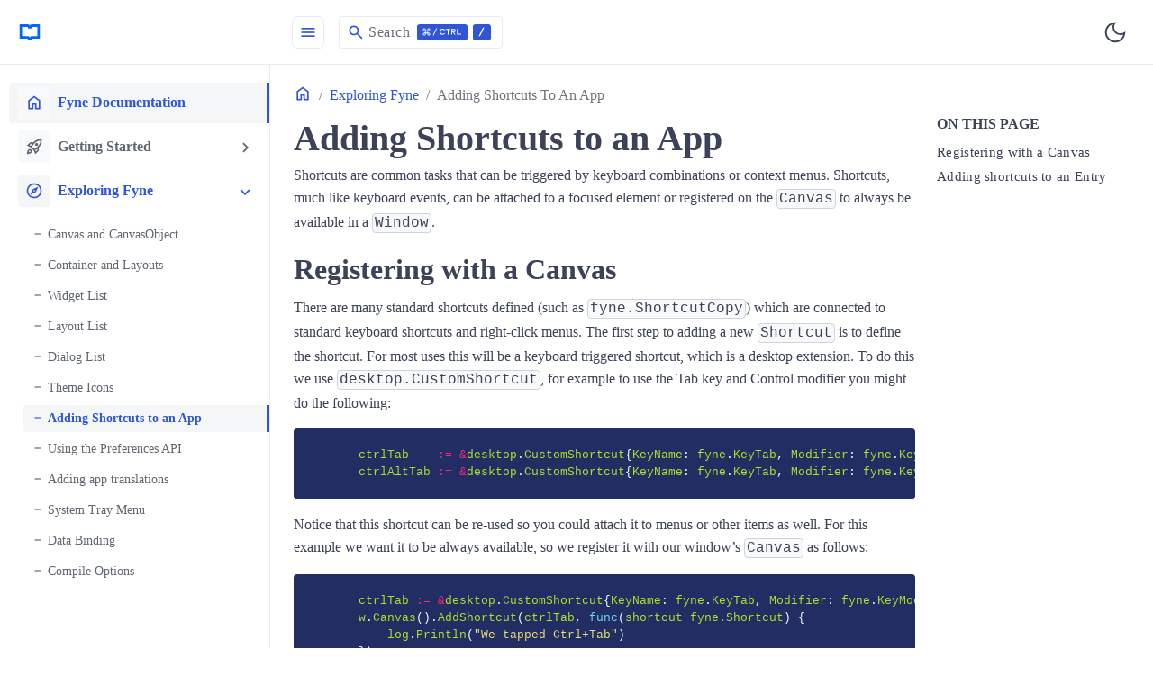

--- FILE ---
content_type: text/html; charset=utf-8
request_url: https://docs.fyne.io/explore/shortcuts
body_size: -110
content:
<!doctype html><html lang=en-us><head><title>https://docs.fyne.io/explore/shortcuts/</title><link rel=canonical href=https://docs.fyne.io/explore/shortcuts/><meta charset=utf-8><meta http-equiv=refresh content="0; url=https://docs.fyne.io/explore/shortcuts/"></head></html>

--- FILE ---
content_type: text/html; charset=utf-8
request_url: https://docs.fyne.io/explore/shortcuts/
body_size: 149947
content:
<!doctype html><html lang=en-us><head><meta charset=utf-8><title>Adding Shortcuts to an App | Fyne Documentation</title><meta name=viewport content="width=device-width,initial-scale=1"><meta name=keywords content="Documentation,Hugo,Hugo Theme,Bootstrap"><meta name=author content="Colin Wilson - Lotus Labs"><meta name=email content="support@aigis.uk"><meta name=website content="https://lotusdocs.dev"><meta name=Version content="v0.1.0"><link rel=icon href=https://docs.fyne.io/favicon.ico sizes=any><link rel=icon type=image/svg+xml href=https://docs.fyne.io/favicon.svg><link rel=apple-touch-icon sizes=180x180 href=https://docs.fyne.io/apple-touch-icon.png><link rel=icon type=image/png sizes=32x32 href=https://docs.fyne.io/favicon-32x32.png><link rel=icon type=image/png sizes=16x16 href=https://docs.fyne.io/favicon-16x16.png><link rel=manifest crossorigin=use-credentials href=https://docs.fyne.io/site.webmanifest><meta property="og:title" content="Adding Shortcuts to an App"><meta property="og:description" content="Shortcuts are common tasks that can be triggered by keyboard combinations or context menus. Shortcuts, much like keyboard events, can be attached to a focused element or registered on the Canvas to always be available in a Window.
Registering with a Canvas linkThere are many standard shortcuts defined (such as fyne.ShortcutCopy) which are connected to standard keyboard shortcuts and right-click menus. The first step to adding a new Shortcut is to define the shortcut. For most uses this will be a keyboard triggered shortcut, which is a desktop extension. To do this we use desktop.CustomShortcut, for example to use the Tab key and Control modifier you might do the following:"><meta property="og:type" content="article"><meta property="og:url" content="https://docs.fyne.io/explore/shortcuts/"><meta property="og:image" content="https://docs.fyne.io/opengraph/card-base-2_hu_40261158e075506f.png"><meta property="article:section" content="docs"><meta name=twitter:card content="summary_large_image"><meta name=twitter:image content="https://docs.fyne.io/opengraph/card-base-2_hu_40261158e075506f.png"><meta name=twitter:title content="Adding Shortcuts to an App"><meta name=twitter:description content="Shortcuts are common tasks that can be triggered by keyboard combinations or context menus. Shortcuts, much like keyboard events, can be attached to a focused element or registered on the Canvas to always be available in a Window.
Registering with a Canvas linkThere are many standard shortcuts defined (such as fyne.ShortcutCopy) which are connected to standard keyboard shortcuts and right-click menus. The first step to adding a new Shortcut is to define the shortcut. For most uses this will be a keyboard triggered shortcut, which is a desktop extension. To do this we use desktop.CustomShortcut, for example to use the Tab key and Control modifier you might do the following:"><link rel=alternate type=application/atom+xml title="Atom feed for Fyne Documentation" href=/index.xml><script>(()=>{var t=window.matchMedia&&window.matchMedia("(prefers-color-scheme: dark)").matches,e=localStorage.getItem("theme");t&&e===null&&(localStorage.setItem("theme","dark"),document.documentElement.setAttribute("data-dark-mode","")),t&&e==="dark"&&document.documentElement.setAttribute("data-dark-mode",""),e==="dark"&&document.documentElement.setAttribute("data-dark-mode","")})()</script><script type=text/javascript src=https://docs.fyne.io/docs/js/flexsearch.bundle.min.459d2ed5d3e38d6faf55bbaaf6ac055046088f86a9df3ad0a1473e2eb663bb45295367b6198c9b170d14a66e6793787f.js integrity=sha384-RZ0u1dPjjW+vVbuq9qwFUEYIj4ap3zrQoUc+LrZju0UpU2e2GYybFw0Upm5nk3h/ crossorigin=anonymous></script><link rel=stylesheet href=/docs/scss/style.min.9f198180aa929b3c2276b402b796e74ed231639ad7ea837d05515b5be35ef385e0980b2bc2499d09dad5d011b90710cf.css integrity=sha384-nxmBgKqSmzwidrQCt5bnTtIxY5rX6oN9BVFbW+Ne84XgmAsrwkmdCdrV0BG5BxDP crossorigin=anonymous></head><body><div class=content><div class="page-wrapper toggled"><nav id=sidebar class=sidebar-wrapper><div class=sidebar-brand><a href=/ aria-label=HomePage alt=HomePage><svg id="Layer_1" viewBox="0 0 250 250"><path d="m143 39.5c-18 0-18 18-18 18s0-18-18-18H22c-2.76.0-5 2.24-5 5v143c0 2.76 2.24 5 5 5h76c7.2.0 8.64 11.52 8.93 16.13.07 1.05.95 1.87 2 1.87h32.14c1.06.0 1.94-.82 2-1.87.29-4.61 1.73-16.13 8.93-16.13h76c2.76.0 5-2.24 5-5V44.5c0-2.76-2.24-5-5-5h-85zM206 163c0 1.38-1.12 2.5-2.5 2.5H143c-18 0-18 18-18 18s0-18-18-18H46.5c-1.38.0-2.5-1.12-2.5-2.5V69c0-1.38 1.12-2.5 2.5-2.5H98c7.2.0 8.64 11.52 8.93 16.13.07 1.05.95 1.87 2 1.87h32.14c1.06.0 1.94-.82 2-1.87.29-4.61 1.73-16.13 8.93-16.13h51.5c1.38.0 2.5 1.12 2.5 2.5v94z" style="fill:#06f"/></svg></a></div><div class=sidebar-content style="height:calc(100% - 131px)"><ul class=sidebar-menu><li class=current><a class=sidebar-root-link href=https://docs.fyne.io/><i class="material-icons me-2">home</i>
Fyne Documentation</a></li><li class=sidebar-dropdown><button class=btn>
<i class="material-icons me-2">rocket_launch</i>
Getting Started</button><div class=sidebar-submenu><ul><li><a class=sidebar-nested-link href=https://docs.fyne.io/started/quick/>Quick Start</a></li><li><a class=sidebar-nested-link href=https://docs.fyne.io/started/hello/>Creating your first Fyne app</a></li><li><a class=sidebar-nested-link href=https://docs.fyne.io/started/demo/>Run Fyne Demo</a></li><li><a class=sidebar-nested-link href=https://docs.fyne.io/started/apprun/>Application and RunLoop</a></li><li><a class=sidebar-nested-link href=https://docs.fyne.io/started/updating/>Updating Content in your GUI</a></li><li><a class=sidebar-nested-link href=https://docs.fyne.io/started/windows/>Window Handling</a></li><li><a class=sidebar-nested-link href=https://docs.fyne.io/started/goroutines/>Using Goroutines</a></li><li><a class=sidebar-nested-link href=https://docs.fyne.io/started/testing/>Testing Graphical Apps</a></li><li><a class=sidebar-nested-link href=https://docs.fyne.io/started/packaging/>Packaging for Desktop</a></li><li><a class=sidebar-nested-link href=https://docs.fyne.io/started/mobile/>Mobile Packaging</a></li><li><a class=sidebar-nested-link href=https://docs.fyne.io/started/webapp/>Run in a Browser</a></li><li><a class=sidebar-nested-link href=https://docs.fyne.io/started/metadata/>App Metadata</a></li><li><a class=sidebar-nested-link href=https://docs.fyne.io/started/distribution/>Distributing to App Stores</a></li><li><a class=sidebar-nested-link href=https://docs.fyne.io/started/cross-compiling/>Compiling for different platforms</a></li></ul></div></li><li class="sidebar-dropdown current active"><button class=btn>
<i class="material-icons me-2">explore</i>
Exploring Fyne</button><div class="sidebar-submenu d-block"><ul><li><a class=sidebar-nested-link href=https://docs.fyne.io/explore/canvas/>Canvas and CanvasObject</a></li><li><a class=sidebar-nested-link href=https://docs.fyne.io/explore/container/>Container and Layouts</a></li><li><a class=sidebar-nested-link href=https://docs.fyne.io/explore/widgets/>Widget List</a></li><li><a class=sidebar-nested-link href=https://docs.fyne.io/explore/layouts/>Layout List</a></li><li><a class=sidebar-nested-link href=https://docs.fyne.io/explore/dialogs/>Dialog List</a></li><li><a class=sidebar-nested-link href=https://docs.fyne.io/explore/icons/>Theme Icons</a></li><li class=current><a class=sidebar-nested-link href=https://docs.fyne.io/explore/shortcuts/>Adding Shortcuts to an App</a></li><li><a class=sidebar-nested-link href=https://docs.fyne.io/explore/preferences/>Using the Preferences API</a></li><li><a class=sidebar-nested-link href=https://docs.fyne.io/explore/translations/>Adding app translations</a></li><li><a class=sidebar-nested-link href=https://docs.fyne.io/explore/systray/>System Tray Menu</a></li><li><a class=sidebar-nested-link href=https://docs.fyne.io/explore/binding/>Data Binding</a></li><li><a class=sidebar-nested-link href=https://docs.fyne.io/explore/compiling/>Compile Options</a></li><li><a class=sidebar-nested-link href=https://docs.fyne.io/explore/migrations/>Migrations</a></li></ul></div></li><li class=sidebar-dropdown><button class=btn>
<i class="material-icons me-2">palette</i>
Drawing and Animation</button><div class=sidebar-submenu><ul><li><a class=sidebar-nested-link href=https://docs.fyne.io/canvas/rectangle/>Rectangle</a></li><li><a class=sidebar-nested-link href=https://docs.fyne.io/canvas/text/>Text</a></li><li><a class=sidebar-nested-link href=https://docs.fyne.io/canvas/line/>Line</a></li><li><a class=sidebar-nested-link href=https://docs.fyne.io/canvas/circle/>Circle</a></li><li><a class=sidebar-nested-link href=https://docs.fyne.io/canvas/image/>Image</a></li><li><a class=sidebar-nested-link href=https://docs.fyne.io/canvas/raster/>Raster</a></li><li><a class=sidebar-nested-link href=https://docs.fyne.io/canvas/gradient/>Gradient</a></li><li><a class=sidebar-nested-link href=https://docs.fyne.io/canvas/animation/>Animation</a></li></ul></div></li><li class=sidebar-dropdown><button class=btn>
<i class="material-icons me-2">browse</i>
Containers and Layout</button><div class=sidebar-submenu><ul><li><a class=sidebar-nested-link href=https://docs.fyne.io/container/box/>Box</a></li><li><a class=sidebar-nested-link href=https://docs.fyne.io/container/grid/>Grid</a></li><li><a class=sidebar-nested-link href=https://docs.fyne.io/container/gridwrap/>Grid Wrap</a></li><li><a class=sidebar-nested-link href=https://docs.fyne.io/container/border/>Border</a></li><li><a class=sidebar-nested-link href=https://docs.fyne.io/container/form/>Form</a></li><li><a class=sidebar-nested-link href=https://docs.fyne.io/container/center/>Center</a></li><li><a class=sidebar-nested-link href=https://docs.fyne.io/container/apptabs/>AppTabs</a></li><li><a class=sidebar-nested-link href=https://docs.fyne.io/container/stack/>Stack</a></li></ul></div></li><li class=sidebar-dropdown><button class=btn>
<i class="material-icons me-2">widgets</i>
Widgets</button><div class=sidebar-submenu><ul><li><a class=sidebar-nested-link href=https://docs.fyne.io/widget/label/>Label</a></li><li><a class=sidebar-nested-link href=https://docs.fyne.io/widget/button/>Button</a></li><li><a class=sidebar-nested-link href=https://docs.fyne.io/widget/entry/>Entry</a></li><li><a class=sidebar-nested-link href=https://docs.fyne.io/widget/choices/>Choices</a></li><li><a class=sidebar-nested-link href=https://docs.fyne.io/widget/form/>Form</a></li><li><a class=sidebar-nested-link href=https://docs.fyne.io/widget/progressbar/>ProgressBar</a></li><li><a class=sidebar-nested-link href=https://docs.fyne.io/widget/toolbar/>Toolbar</a></li></ul></div></li><li class=sidebar-dropdown><button class=btn>
<i class="material-icons me-2">dashboard_customize</i>
Collections</button><div class=sidebar-submenu><ul><li><a class=sidebar-nested-link href=https://docs.fyne.io/collection/list/>List</a></li><li><a class=sidebar-nested-link href=https://docs.fyne.io/collection/table/>Table</a></li><li><a class=sidebar-nested-link href=https://docs.fyne.io/collection/tree/>Tree</a></li></ul></div></li><li class=sidebar-dropdown><button class=btn>
<i class="material-icons me-2">database</i>
Data Binding</button><div class=sidebar-submenu><ul><li><a class=sidebar-nested-link href=https://docs.fyne.io/binding/data/>Data Binding</a></li><li><a class=sidebar-nested-link href=https://docs.fyne.io/binding/simple/>Binding Simple Widgets</a></li><li><a class=sidebar-nested-link href=https://docs.fyne.io/binding/twoway/>Two-Way Binding</a></li><li><a class=sidebar-nested-link href=https://docs.fyne.io/binding/conversion/>Data Conversion</a></li><li><a class=sidebar-nested-link href=https://docs.fyne.io/binding/list/>List Data</a></li></ul></div></li><li class=sidebar-dropdown><button class=btn>
<i class="material-icons me-2">extension</i>
Extending Fyne</button><div class=sidebar-submenu><ul><li><a class=sidebar-nested-link href=https://docs.fyne.io/extend/custom-layout/>Building a Custom Layout</a></li><li><a class=sidebar-nested-link href=https://docs.fyne.io/extend/custom-widget/>Writing a Custom Widget</a></li><li><a class=sidebar-nested-link href=https://docs.fyne.io/extend/bundle/>Bundling resources</a></li><li><a class=sidebar-nested-link href=https://docs.fyne.io/extend/custom-theme/>Creating a Custom Theme</a></li><li><a class=sidebar-nested-link href=https://docs.fyne.io/extend/extending-widgets/>Extending Widgets</a></li><li><a class=sidebar-nested-link href=https://docs.fyne.io/extend/numerical-entry/>Numerical Entry</a></li></ul></div></li><li class=sidebar-dropdown><button class=btn>
<i class="material-icons me-2">architecture</i>
Architecture</button><div class=sidebar-submenu><ul><li><a class=sidebar-nested-link href=https://docs.fyne.io/architecture/geometry/>Geometry</a></li><li><a class=sidebar-nested-link href=https://docs.fyne.io/architecture/scaling/>Scaling</a></li><li><a class=sidebar-nested-link href=https://docs.fyne.io/architecture/widgets/>Widgets</a></li><li><a class=sidebar-nested-link href=https://docs.fyne.io/architecture/organisation/>Organisation and Packages</a></li></ul></div></li><li class=sidebar-dropdown><button class=btn>
<i class="material-icons me-2">compare</i>
Migrating to Fyne</button><div class=sidebar-submenu><ul><li><a class=sidebar-nested-link href=https://docs.fyne.io/migrating/guiintro/>GUI Overview</a></li></ul></div></li><li class=sidebar-dropdown><button class=btn>
<i class="material-icons me-2">question_mark</i>
Frequently Asked Questions</button><div class=sidebar-submenu><ul><li><a class=sidebar-nested-link href=https://docs.fyne.io/faq/layout/>Layout and Widget Size</a></li><li><a class=sidebar-nested-link href=https://docs.fyne.io/faq/theme/>Theme and Customisation</a></li><li><a class=sidebar-nested-link href=https://docs.fyne.io/faq/troubleshoot/>Troubleshooting</a></li></ul></div></li><li class=sidebar-dropdown><button class=btn>
<i class="material-icons me-2">package</i>
API Documentation</button><div class=sidebar-submenu><ul><li class="sidebar-dropdown nested"><button class=btn>
app</button><div class=sidebar-submenu><ul><li><a class=sidebar-nested-link href=https://docs.fyne.io/api/v2/app/package/>app (package)</a></li><li><a class=sidebar-nested-link href=https://docs.fyne.io/api/v2/app/settingsschema/>app.SettingsSchema</a></li></ul></div></li><li class="sidebar-dropdown nested"><button class=btn>
canvas</button><div class=sidebar-submenu><ul><li><a class=sidebar-nested-link href=https://docs.fyne.io/api/v2/canvas/package/>canvas (package)</a></li><li><a class=sidebar-nested-link href=https://docs.fyne.io/api/v2/canvas/arc/>canvas.Arc</a></li><li><a class=sidebar-nested-link href=https://docs.fyne.io/api/v2/canvas/circle/>canvas.Circle</a></li><li><a class=sidebar-nested-link href=https://docs.fyne.io/api/v2/canvas/image/>canvas.Image</a></li><li><a class=sidebar-nested-link href=https://docs.fyne.io/api/v2/canvas/imagefill/>canvas.ImageFill</a></li><li><a class=sidebar-nested-link href=https://docs.fyne.io/api/v2/canvas/imagescale/>canvas.ImageScale</a></li><li><a class=sidebar-nested-link href=https://docs.fyne.io/api/v2/canvas/line/>canvas.Line</a></li><li><a class=sidebar-nested-link href=https://docs.fyne.io/api/v2/canvas/lineargradient/>canvas.LinearGradient</a></li><li><a class=sidebar-nested-link href=https://docs.fyne.io/api/v2/canvas/polygon/>canvas.Polygon</a></li><li><a class=sidebar-nested-link href=https://docs.fyne.io/api/v2/canvas/radialgradient/>canvas.RadialGradient</a></li><li><a class=sidebar-nested-link href=https://docs.fyne.io/api/v2/canvas/raster/>canvas.Raster</a></li><li><a class=sidebar-nested-link href=https://docs.fyne.io/api/v2/canvas/rectangle/>canvas.Rectangle</a></li><li><a class=sidebar-nested-link href=https://docs.fyne.io/api/v2/canvas/text/>canvas.Text</a></li></ul></div></li><li class="sidebar-dropdown nested"><button class=btn>
container</button><div class=sidebar-submenu><ul><li><a class=sidebar-nested-link href=https://docs.fyne.io/api/v2/container/package/>container (package)</a></li><li><a class=sidebar-nested-link href=https://docs.fyne.io/api/v2/container/apptabs/>container.AppTabs</a></li><li><a class=sidebar-nested-link href=https://docs.fyne.io/api/v2/container/clip/>container.Clip</a></li><li><a class=sidebar-nested-link href=https://docs.fyne.io/api/v2/container/doctabs/>container.DocTabs</a></li><li><a class=sidebar-nested-link href=https://docs.fyne.io/api/v2/container/innerwindow/>container.InnerWindow</a></li><li><a class=sidebar-nested-link href=https://docs.fyne.io/api/v2/container/multiplewindows/>container.MultipleWindows</a></li><li><a class=sidebar-nested-link href=https://docs.fyne.io/api/v2/container/navigation/>container.Navigation</a></li><li><a class=sidebar-nested-link href=https://docs.fyne.io/api/v2/container/scroll/>container.Scroll</a></li><li><a class=sidebar-nested-link href=https://docs.fyne.io/api/v2/container/scrolldirection/>container.ScrollDirection</a></li><li><a class=sidebar-nested-link href=https://docs.fyne.io/api/v2/container/split/>container.Split</a></li><li><a class=sidebar-nested-link href=https://docs.fyne.io/api/v2/container/tabitem/>container.TabItem</a></li><li><a class=sidebar-nested-link href=https://docs.fyne.io/api/v2/container/tablocation/>container.TabLocation</a></li><li><a class=sidebar-nested-link href=https://docs.fyne.io/api/v2/container/themeoverride/>container.ThemeOverride</a></li></ul></div></li><li class="sidebar-dropdown nested"><button class=btn>
data/binding</button><div class=sidebar-submenu><ul><li><a class=sidebar-nested-link href=https://docs.fyne.io/api/v2/data/binding/package/>binding (package)</a></li><li><a class=sidebar-nested-link href=https://docs.fyne.io/api/v2/data/binding/bool/>binding.Bool</a></li><li><a class=sidebar-nested-link href=https://docs.fyne.io/api/v2/data/binding/boollist/>binding.BoolList</a></li><li><a class=sidebar-nested-link href=https://docs.fyne.io/api/v2/data/binding/booltree/>binding.BoolTree</a></li><li><a class=sidebar-nested-link href=https://docs.fyne.io/api/v2/data/binding/bytes/>binding.Bytes</a></li><li><a class=sidebar-nested-link href=https://docs.fyne.io/api/v2/data/binding/byteslist/>binding.BytesList</a></li><li><a class=sidebar-nested-link href=https://docs.fyne.io/api/v2/data/binding/bytestree/>binding.BytesTree</a></li><li><a class=sidebar-nested-link href=https://docs.fyne.io/api/v2/data/binding/dataitem/>binding.DataItem</a></li><li><a class=sidebar-nested-link href=https://docs.fyne.io/api/v2/data/binding/datalist/>binding.DataList</a></li><li><a class=sidebar-nested-link href=https://docs.fyne.io/api/v2/data/binding/datalistener/>binding.DataListener</a></li><li><a class=sidebar-nested-link href=https://docs.fyne.io/api/v2/data/binding/datamap/>binding.DataMap</a></li><li><a class=sidebar-nested-link href=https://docs.fyne.io/api/v2/data/binding/datatree/>binding.DataTree</a></li><li><a class=sidebar-nested-link href=https://docs.fyne.io/api/v2/data/binding/externalbool/>binding.ExternalBool</a></li><li><a class=sidebar-nested-link href=https://docs.fyne.io/api/v2/data/binding/externalboollist/>binding.ExternalBoolList</a></li><li><a class=sidebar-nested-link href=https://docs.fyne.io/api/v2/data/binding/externalbooltree/>binding.ExternalBoolTree</a></li><li><a class=sidebar-nested-link href=https://docs.fyne.io/api/v2/data/binding/externalbytes/>binding.ExternalBytes</a></li><li><a class=sidebar-nested-link href=https://docs.fyne.io/api/v2/data/binding/externalbyteslist/>binding.ExternalBytesList</a></li><li><a class=sidebar-nested-link href=https://docs.fyne.io/api/v2/data/binding/externalbytestree/>binding.ExternalBytesTree</a></li><li><a class=sidebar-nested-link href=https://docs.fyne.io/api/v2/data/binding/externalfloat/>binding.ExternalFloat</a></li><li><a class=sidebar-nested-link href=https://docs.fyne.io/api/v2/data/binding/externalfloatlist/>binding.ExternalFloatList</a></li><li><a class=sidebar-nested-link href=https://docs.fyne.io/api/v2/data/binding/externalfloattree/>binding.ExternalFloatTree</a></li><li><a class=sidebar-nested-link href=https://docs.fyne.io/api/v2/data/binding/externalint/>binding.ExternalInt</a></li><li><a class=sidebar-nested-link href=https://docs.fyne.io/api/v2/data/binding/externalintlist/>binding.ExternalIntList</a></li><li><a class=sidebar-nested-link href=https://docs.fyne.io/api/v2/data/binding/externalinttree/>binding.ExternalIntTree</a></li><li><a class=sidebar-nested-link href=https://docs.fyne.io/api/v2/data/binding/externalitem/>binding.ExternalItem</a></li><li><a class=sidebar-nested-link href=https://docs.fyne.io/api/v2/data/binding/externallist/>binding.ExternalList</a></li><li><a class=sidebar-nested-link href=https://docs.fyne.io/api/v2/data/binding/externalrune/>binding.ExternalRune</a></li><li><a class=sidebar-nested-link href=https://docs.fyne.io/api/v2/data/binding/externalrunelist/>binding.ExternalRuneList</a></li><li><a class=sidebar-nested-link href=https://docs.fyne.io/api/v2/data/binding/externalrunetree/>binding.ExternalRuneTree</a></li><li><a class=sidebar-nested-link href=https://docs.fyne.io/api/v2/data/binding/externalstring/>binding.ExternalString</a></li><li><a class=sidebar-nested-link href=https://docs.fyne.io/api/v2/data/binding/externalstringlist/>binding.ExternalStringList</a></li><li><a class=sidebar-nested-link href=https://docs.fyne.io/api/v2/data/binding/externalstringtree/>binding.ExternalStringTree</a></li><li><a class=sidebar-nested-link href=https://docs.fyne.io/api/v2/data/binding/externaltree/>binding.ExternalTree</a></li><li><a class=sidebar-nested-link href=https://docs.fyne.io/api/v2/data/binding/externaluntyped/>binding.ExternalUntyped</a></li><li><a class=sidebar-nested-link href=https://docs.fyne.io/api/v2/data/binding/externaluntypedlist/>binding.ExternalUntypedList</a></li><li><a class=sidebar-nested-link href=https://docs.fyne.io/api/v2/data/binding/externaluntypedmap/>binding.ExternalUntypedMap</a></li><li><a class=sidebar-nested-link href=https://docs.fyne.io/api/v2/data/binding/externaluntypedtree/>binding.ExternalUntypedTree</a></li><li><a class=sidebar-nested-link href=https://docs.fyne.io/api/v2/data/binding/externaluri/>binding.ExternalURI</a></li><li><a class=sidebar-nested-link href=https://docs.fyne.io/api/v2/data/binding/externalurilist/>binding.ExternalURIList</a></li><li><a class=sidebar-nested-link href=https://docs.fyne.io/api/v2/data/binding/externaluritree/>binding.ExternalURITree</a></li><li><a class=sidebar-nested-link href=https://docs.fyne.io/api/v2/data/binding/float/>binding.Float</a></li><li><a class=sidebar-nested-link href=https://docs.fyne.io/api/v2/data/binding/floatlist/>binding.FloatList</a></li><li><a class=sidebar-nested-link href=https://docs.fyne.io/api/v2/data/binding/floattree/>binding.FloatTree</a></li><li><a class=sidebar-nested-link href=https://docs.fyne.io/api/v2/data/binding/int/>binding.Int</a></li><li><a class=sidebar-nested-link href=https://docs.fyne.io/api/v2/data/binding/intlist/>binding.IntList</a></li><li><a class=sidebar-nested-link href=https://docs.fyne.io/api/v2/data/binding/inttree/>binding.IntTree</a></li><li><a class=sidebar-nested-link href=https://docs.fyne.io/api/v2/data/binding/item/>binding.Item</a></li><li><a class=sidebar-nested-link href=https://docs.fyne.io/api/v2/data/binding/list/>binding.List</a></li><li><a class=sidebar-nested-link href=https://docs.fyne.io/api/v2/data/binding/rune/>binding.Rune</a></li><li><a class=sidebar-nested-link href=https://docs.fyne.io/api/v2/data/binding/runelist/>binding.RuneList</a></li><li><a class=sidebar-nested-link href=https://docs.fyne.io/api/v2/data/binding/runetree/>binding.RuneTree</a></li><li><a class=sidebar-nested-link href=https://docs.fyne.io/api/v2/data/binding/string/>binding.String</a></li><li><a class=sidebar-nested-link href=https://docs.fyne.io/api/v2/data/binding/stringlist/>binding.StringList</a></li><li><a class=sidebar-nested-link href=https://docs.fyne.io/api/v2/data/binding/stringtree/>binding.StringTree</a></li><li><a class=sidebar-nested-link href=https://docs.fyne.io/api/v2/data/binding/struct/>binding.Struct</a></li><li><a class=sidebar-nested-link href=https://docs.fyne.io/api/v2/data/binding/tree/>binding.Tree</a></li><li><a class=sidebar-nested-link href=https://docs.fyne.io/api/v2/data/binding/untyped/>binding.Untyped</a></li><li><a class=sidebar-nested-link href=https://docs.fyne.io/api/v2/data/binding/untypedlist/>binding.UntypedList</a></li><li><a class=sidebar-nested-link href=https://docs.fyne.io/api/v2/data/binding/untypedmap/>binding.UntypedMap</a></li><li><a class=sidebar-nested-link href=https://docs.fyne.io/api/v2/data/binding/untypedtree/>binding.UntypedTree</a></li><li><a class=sidebar-nested-link href=https://docs.fyne.io/api/v2/data/binding/uri/>binding.URI</a></li><li><a class=sidebar-nested-link href=https://docs.fyne.io/api/v2/data/binding/urilist/>binding.URIList</a></li><li><a class=sidebar-nested-link href=https://docs.fyne.io/api/v2/data/binding/uritree/>binding.URITree</a></li></ul></div></li><li class="sidebar-dropdown nested"><button class=btn>
data/validation</button><div class=sidebar-submenu><ul><li><a class=sidebar-nested-link href=https://docs.fyne.io/api/v2/data/validation/package/>validation (package)</a></li></ul></div></li><li class="sidebar-dropdown nested"><button class=btn>
dialog</button><div class=sidebar-submenu><ul><li><a class=sidebar-nested-link href=https://docs.fyne.io/api/v2/dialog/package/>dialog (package)</a></li><li><a class=sidebar-nested-link href=https://docs.fyne.io/api/v2/dialog/colorpickerdialog/>dialog.ColorPickerDialog</a></li><li><a class=sidebar-nested-link href=https://docs.fyne.io/api/v2/dialog/confirmdialog/>dialog.ConfirmDialog</a></li><li><a class=sidebar-nested-link href=https://docs.fyne.io/api/v2/dialog/customdialog/>dialog.CustomDialog</a></li><li><a class=sidebar-nested-link href=https://docs.fyne.io/api/v2/dialog/dialog/>dialog.Dialog</a></li><li><a class=sidebar-nested-link href=https://docs.fyne.io/api/v2/dialog/entrydialog/>dialog.EntryDialog</a></li><li><a class=sidebar-nested-link href=https://docs.fyne.io/api/v2/dialog/filedialog/>dialog.FileDialog</a></li><li><a class=sidebar-nested-link href=https://docs.fyne.io/api/v2/dialog/formdialog/>dialog.FormDialog</a></li><li><a class=sidebar-nested-link href=https://docs.fyne.io/api/v2/dialog/progressdialog/>dialog.ProgressDialog</a></li><li><a class=sidebar-nested-link href=https://docs.fyne.io/api/v2/dialog/progressinfinitedialog/>dialog.ProgressInfiniteDialog</a></li><li><a class=sidebar-nested-link href=https://docs.fyne.io/api/v2/dialog/viewlayout/>dialog.ViewLayout</a></li></ul></div></li><li class="sidebar-dropdown nested"><button class=btn>
driver</button><div class=sidebar-submenu><ul><li><a class=sidebar-nested-link href=https://docs.fyne.io/api/v2/driver/package/>driver (package)</a></li><li><a class=sidebar-nested-link href=https://docs.fyne.io/api/v2/driver/androidcontext/>driver.AndroidContext</a></li><li><a class=sidebar-nested-link href=https://docs.fyne.io/api/v2/driver/androidwindowcontext/>driver.AndroidWindowContext</a></li><li><a class=sidebar-nested-link href=https://docs.fyne.io/api/v2/driver/macwindowcontext/>driver.MacWindowContext</a></li><li><a class=sidebar-nested-link href=https://docs.fyne.io/api/v2/driver/nativewindow/>driver.NativeWindow</a></li><li><a class=sidebar-nested-link href=https://docs.fyne.io/api/v2/driver/unknowncontext/>driver.UnknownContext</a></li><li><a class=sidebar-nested-link href=https://docs.fyne.io/api/v2/driver/waylandwindowcontext/>driver.WaylandWindowContext</a></li><li><a class=sidebar-nested-link href=https://docs.fyne.io/api/v2/driver/windowswindowcontext/>driver.WindowsWindowContext</a></li><li><a class=sidebar-nested-link href=https://docs.fyne.io/api/v2/driver/x11windowcontext/>driver.X11WindowContext</a></li><li class="sidebar-dropdown nested"><button class=btn>
driver/desktop</button><div class=sidebar-submenu><ul><li><a class=sidebar-nested-link href=https://docs.fyne.io/api/v2/driver/desktop/package/>desktop (package)</a></li><li><a class=sidebar-nested-link href=https://docs.fyne.io/api/v2/driver/desktop/app/>desktop.App</a></li><li><a class=sidebar-nested-link href=https://docs.fyne.io/api/v2/driver/desktop/canvas/>desktop.Canvas</a></li><li><a class=sidebar-nested-link href=https://docs.fyne.io/api/v2/driver/desktop/cursor/>desktop.Cursor</a></li><li><a class=sidebar-nested-link href=https://docs.fyne.io/api/v2/driver/desktop/cursorable/>desktop.Cursorable</a></li><li><a class=sidebar-nested-link href=https://docs.fyne.io/api/v2/driver/desktop/customshortcut/>desktop.CustomShortcut</a></li><li><a class=sidebar-nested-link href=https://docs.fyne.io/api/v2/driver/desktop/driver/>desktop.Driver</a></li><li><a class=sidebar-nested-link href=https://docs.fyne.io/api/v2/driver/desktop/hoverable/>desktop.Hoverable</a></li><li><a class=sidebar-nested-link href=https://docs.fyne.io/api/v2/driver/desktop/keyable/>desktop.Keyable</a></li><li><a class=sidebar-nested-link href=https://docs.fyne.io/api/v2/driver/desktop/modifier/>desktop.Modifier</a></li><li><a class=sidebar-nested-link href=https://docs.fyne.io/api/v2/driver/desktop/mouseable/>desktop.Mouseable</a></li><li><a class=sidebar-nested-link href=https://docs.fyne.io/api/v2/driver/desktop/mousebutton/>desktop.MouseButton</a></li><li><a class=sidebar-nested-link href=https://docs.fyne.io/api/v2/driver/desktop/mouseevent/>desktop.MouseEvent</a></li><li><a class=sidebar-nested-link href=https://docs.fyne.io/api/v2/driver/desktop/standardcursor/>desktop.StandardCursor</a></li></ul></div></li><li class="sidebar-dropdown nested"><button class=btn>
driver/embedded</button><div class=sidebar-submenu><ul><li><a class=sidebar-nested-link href=https://docs.fyne.io/api/v2/driver/embedded/package/>embedded (package)</a></li><li><a class=sidebar-nested-link href=https://docs.fyne.io/api/v2/driver/embedded/characterevent/>embedded.CharacterEvent</a></li><li><a class=sidebar-nested-link href=https://docs.fyne.io/api/v2/driver/embedded/driver/>embedded.Driver</a></li><li><a class=sidebar-nested-link href=https://docs.fyne.io/api/v2/driver/embedded/event/>embedded.Event</a></li><li><a class=sidebar-nested-link href=https://docs.fyne.io/api/v2/driver/embedded/keydirection/>embedded.KeyDirection</a></li><li><a class=sidebar-nested-link href=https://docs.fyne.io/api/v2/driver/embedded/keyevent/>embedded.KeyEvent</a></li><li><a class=sidebar-nested-link href=https://docs.fyne.io/api/v2/driver/embedded/touchdownevent/>embedded.TouchDownEvent</a></li><li><a class=sidebar-nested-link href=https://docs.fyne.io/api/v2/driver/embedded/touchmoveevent/>embedded.TouchMoveEvent</a></li><li><a class=sidebar-nested-link href=https://docs.fyne.io/api/v2/driver/embedded/touchupevent/>embedded.TouchUpEvent</a></li></ul></div></li><li class="sidebar-dropdown nested"><button class=btn>
driver/mobile</button><div class=sidebar-submenu><ul><li><a class=sidebar-nested-link href=https://docs.fyne.io/api/v2/driver/mobile/package/>mobile (package)</a></li><li><a class=sidebar-nested-link href=https://docs.fyne.io/api/v2/driver/mobile/device/>mobile.Device</a></li><li><a class=sidebar-nested-link href=https://docs.fyne.io/api/v2/driver/mobile/driver/>mobile.Driver</a></li><li><a class=sidebar-nested-link href=https://docs.fyne.io/api/v2/driver/mobile/keyboardable/>mobile.Keyboardable</a></li><li><a class=sidebar-nested-link href=https://docs.fyne.io/api/v2/driver/mobile/keyboardtype/>mobile.KeyboardType</a></li><li><a class=sidebar-nested-link href=https://docs.fyne.io/api/v2/driver/mobile/touchable/>mobile.Touchable</a></li><li><a class=sidebar-nested-link href=https://docs.fyne.io/api/v2/driver/mobile/touchevent/>mobile.TouchEvent</a></li></ul></div></li><li class="sidebar-dropdown nested"><button class=btn>
driver/software</button><div class=sidebar-submenu><ul><li><a class=sidebar-nested-link href=https://docs.fyne.io/api/v2/driver/software/package/>software (package)</a></li></ul></div></li></ul></div></li><li class="sidebar-dropdown nested"><button class=btn>
Fyne API</button><div class=sidebar-submenu><ul><li><a class=sidebar-nested-link href=https://docs.fyne.io/api/v2/fyne/package/>fyne (package)</a></li><li><a class=sidebar-nested-link href=https://docs.fyne.io/api/v2/fyne/animation/>fyne.Animation</a></li><li><a class=sidebar-nested-link href=https://docs.fyne.io/api/v2/fyne/animationcurve/>fyne.AnimationCurve</a></li><li><a class=sidebar-nested-link href=https://docs.fyne.io/api/v2/fyne/app/>fyne.App</a></li><li><a class=sidebar-nested-link href=https://docs.fyne.io/api/v2/fyne/appmetadata/>fyne.AppMetadata</a></li><li><a class=sidebar-nested-link href=https://docs.fyne.io/api/v2/fyne/buildtype/>fyne.BuildType</a></li><li><a class=sidebar-nested-link href=https://docs.fyne.io/api/v2/fyne/canvas/>fyne.Canvas</a></li><li><a class=sidebar-nested-link href=https://docs.fyne.io/api/v2/fyne/canvasobject/>fyne.CanvasObject</a></li><li><a class=sidebar-nested-link href=https://docs.fyne.io/api/v2/fyne/clipboard/>fyne.Clipboard</a></li><li><a class=sidebar-nested-link href=https://docs.fyne.io/api/v2/fyne/cloudprovider/>fyne.CloudProvider</a></li><li><a class=sidebar-nested-link href=https://docs.fyne.io/api/v2/fyne/cloudproviderpreferences/>fyne.CloudProviderPreferences</a></li><li><a class=sidebar-nested-link href=https://docs.fyne.io/api/v2/fyne/cloudproviderstorage/>fyne.CloudProviderStorage</a></li><li><a class=sidebar-nested-link href=https://docs.fyne.io/api/v2/fyne/container/>fyne.Container</a></li><li><a class=sidebar-nested-link href=https://docs.fyne.io/api/v2/fyne/delta/>fyne.Delta</a></li><li><a class=sidebar-nested-link href=https://docs.fyne.io/api/v2/fyne/device/>fyne.Device</a></li><li><a class=sidebar-nested-link href=https://docs.fyne.io/api/v2/fyne/deviceorientation/>fyne.DeviceOrientation</a></li><li><a class=sidebar-nested-link href=https://docs.fyne.io/api/v2/fyne/disableable/>fyne.Disableable</a></li><li><a class=sidebar-nested-link href=https://docs.fyne.io/api/v2/fyne/doubletappable/>fyne.DoubleTappable</a></li><li><a class=sidebar-nested-link href=https://docs.fyne.io/api/v2/fyne/dragevent/>fyne.DragEvent</a></li><li><a class=sidebar-nested-link href=https://docs.fyne.io/api/v2/fyne/draggable/>fyne.Draggable</a></li><li><a class=sidebar-nested-link href=https://docs.fyne.io/api/v2/fyne/driver/>fyne.Driver</a></li><li><a class=sidebar-nested-link href=https://docs.fyne.io/api/v2/fyne/focusable/>fyne.Focusable</a></li><li><a class=sidebar-nested-link href=https://docs.fyne.io/api/v2/fyne/hardwarekey/>fyne.HardwareKey</a></li><li><a class=sidebar-nested-link href=https://docs.fyne.io/api/v2/fyne/keyboardshortcut/>fyne.KeyboardShortcut</a></li><li><a class=sidebar-nested-link href=https://docs.fyne.io/api/v2/fyne/keyevent/>fyne.KeyEvent</a></li><li><a class=sidebar-nested-link href=https://docs.fyne.io/api/v2/fyne/keymodifier/>fyne.KeyModifier</a></li><li><a class=sidebar-nested-link href=https://docs.fyne.io/api/v2/fyne/keyname/>fyne.KeyName</a></li><li><a class=sidebar-nested-link href=https://docs.fyne.io/api/v2/fyne/layout/>fyne.Layout</a></li><li><a class=sidebar-nested-link href=https://docs.fyne.io/api/v2/fyne/legacytheme/>fyne.LegacyTheme</a></li><li><a class=sidebar-nested-link href=https://docs.fyne.io/api/v2/fyne/lifecycle/>fyne.Lifecycle</a></li><li><a class=sidebar-nested-link href=https://docs.fyne.io/api/v2/fyne/listableuri/>fyne.ListableURI</a></li><li><a class=sidebar-nested-link href=https://docs.fyne.io/api/v2/fyne/locale/>fyne.Locale</a></li><li><a class=sidebar-nested-link href=https://docs.fyne.io/api/v2/fyne/mainmenu/>fyne.MainMenu</a></li><li><a class=sidebar-nested-link href=https://docs.fyne.io/api/v2/fyne/menu/>fyne.Menu</a></li><li><a class=sidebar-nested-link href=https://docs.fyne.io/api/v2/fyne/menuitem/>fyne.MenuItem</a></li><li><a class=sidebar-nested-link href=https://docs.fyne.io/api/v2/fyne/notification/>fyne.Notification</a></li><li><a class=sidebar-nested-link href=https://docs.fyne.io/api/v2/fyne/overlaystack/>fyne.OverlayStack</a></li><li><a class=sidebar-nested-link href=https://docs.fyne.io/api/v2/fyne/pointevent/>fyne.PointEvent</a></li><li><a class=sidebar-nested-link href=https://docs.fyne.io/api/v2/fyne/position/>fyne.Position</a></li><li><a class=sidebar-nested-link href=https://docs.fyne.io/api/v2/fyne/preferences/>fyne.Preferences</a></li><li><a class=sidebar-nested-link href=https://docs.fyne.io/api/v2/fyne/resource/>fyne.Resource</a></li><li><a class=sidebar-nested-link href=https://docs.fyne.io/api/v2/fyne/scrollable/>fyne.Scrollable</a></li><li><a class=sidebar-nested-link href=https://docs.fyne.io/api/v2/fyne/scrolldirection/>fyne.ScrollDirection</a></li><li><a class=sidebar-nested-link href=https://docs.fyne.io/api/v2/fyne/scrollevent/>fyne.ScrollEvent</a></li><li><a class=sidebar-nested-link href=https://docs.fyne.io/api/v2/fyne/secondarytappable/>fyne.SecondaryTappable</a></li><li><a class=sidebar-nested-link href=https://docs.fyne.io/api/v2/fyne/settings/>fyne.Settings</a></li><li><a class=sidebar-nested-link href=https://docs.fyne.io/api/v2/fyne/shortcut/>fyne.Shortcut</a></li><li><a class=sidebar-nested-link href=https://docs.fyne.io/api/v2/fyne/shortcutable/>fyne.Shortcutable</a></li><li><a class=sidebar-nested-link href=https://docs.fyne.io/api/v2/fyne/shortcutcopy/>fyne.ShortcutCopy</a></li><li><a class=sidebar-nested-link href=https://docs.fyne.io/api/v2/fyne/shortcutcut/>fyne.ShortcutCut</a></li><li><a class=sidebar-nested-link href=https://docs.fyne.io/api/v2/fyne/shortcuthandler/>fyne.ShortcutHandler</a></li><li><a class=sidebar-nested-link href=https://docs.fyne.io/api/v2/fyne/shortcutpaste/>fyne.ShortcutPaste</a></li><li><a class=sidebar-nested-link href=https://docs.fyne.io/api/v2/fyne/shortcutredo/>fyne.ShortcutRedo</a></li><li><a class=sidebar-nested-link href=https://docs.fyne.io/api/v2/fyne/shortcutselectall/>fyne.ShortcutSelectAll</a></li><li><a class=sidebar-nested-link href=https://docs.fyne.io/api/v2/fyne/shortcutundo/>fyne.ShortcutUndo</a></li><li><a class=sidebar-nested-link href=https://docs.fyne.io/api/v2/fyne/size/>fyne.Size</a></li><li><a class=sidebar-nested-link href=https://docs.fyne.io/api/v2/fyne/staticresource/>fyne.StaticResource</a></li><li><a class=sidebar-nested-link href=https://docs.fyne.io/api/v2/fyne/storage/>fyne.Storage</a></li><li><a class=sidebar-nested-link href=https://docs.fyne.io/api/v2/fyne/stringvalidator/>fyne.StringValidator</a></li><li><a class=sidebar-nested-link href=https://docs.fyne.io/api/v2/fyne/tabbable/>fyne.Tabbable</a></li><li><a class=sidebar-nested-link href=https://docs.fyne.io/api/v2/fyne/tappable/>fyne.Tappable</a></li><li><a class=sidebar-nested-link href=https://docs.fyne.io/api/v2/fyne/textalign/>fyne.TextAlign</a></li><li><a class=sidebar-nested-link href=https://docs.fyne.io/api/v2/fyne/textstyle/>fyne.TextStyle</a></li><li><a class=sidebar-nested-link href=https://docs.fyne.io/api/v2/fyne/texttruncation/>fyne.TextTruncation</a></li><li><a class=sidebar-nested-link href=https://docs.fyne.io/api/v2/fyne/textwrap/>fyne.TextWrap</a></li><li><a class=sidebar-nested-link href=https://docs.fyne.io/api/v2/fyne/theme/>fyne.Theme</a></li><li><a class=sidebar-nested-link href=https://docs.fyne.io/api/v2/fyne/themecolorname/>fyne.ThemeColorName</a></li><li><a class=sidebar-nested-link href=https://docs.fyne.io/api/v2/fyne/themedresource/>fyne.ThemedResource</a></li><li><a class=sidebar-nested-link href=https://docs.fyne.io/api/v2/fyne/themeiconname/>fyne.ThemeIconName</a></li><li><a class=sidebar-nested-link href=https://docs.fyne.io/api/v2/fyne/themesizename/>fyne.ThemeSizeName</a></li><li><a class=sidebar-nested-link href=https://docs.fyne.io/api/v2/fyne/themevariant/>fyne.ThemeVariant</a></li><li><a class=sidebar-nested-link href=https://docs.fyne.io/api/v2/fyne/uri/>fyne.URI</a></li><li><a class=sidebar-nested-link href=https://docs.fyne.io/api/v2/fyne/urireadcloser/>fyne.URIReadCloser</a></li><li><a class=sidebar-nested-link href=https://docs.fyne.io/api/v2/fyne/uriwithicon/>fyne.URIWithIcon</a></li><li><a class=sidebar-nested-link href=https://docs.fyne.io/api/v2/fyne/uriwritecloser/>fyne.URIWriteCloser</a></li><li><a class=sidebar-nested-link href=https://docs.fyne.io/api/v2/fyne/validatable/>fyne.Validatable</a></li><li><a class=sidebar-nested-link href=https://docs.fyne.io/api/v2/fyne/vector2/>fyne.Vector2</a></li><li><a class=sidebar-nested-link href=https://docs.fyne.io/api/v2/fyne/widget/>fyne.Widget</a></li><li><a class=sidebar-nested-link href=https://docs.fyne.io/api/v2/fyne/widgetrenderer/>fyne.WidgetRenderer</a></li><li><a class=sidebar-nested-link href=https://docs.fyne.io/api/v2/fyne/window/>fyne.Window</a></li></ul></div></li><li class="sidebar-dropdown nested"><button class=btn>
lang</button><div class=sidebar-submenu><ul><li><a class=sidebar-nested-link href=https://docs.fyne.io/api/v2/lang/package/>lang (package)</a></li></ul></div></li><li class="sidebar-dropdown nested"><button class=btn>
layout</button><div class=sidebar-submenu><ul><li><a class=sidebar-nested-link href=https://docs.fyne.io/api/v2/layout/package/>layout (package)</a></li><li><a class=sidebar-nested-link href=https://docs.fyne.io/api/v2/layout/custompaddedlayout/>layout.CustomPaddedLayout</a></li><li><a class=sidebar-nested-link href=https://docs.fyne.io/api/v2/layout/spacer/>layout.Spacer</a></li><li><a class=sidebar-nested-link href=https://docs.fyne.io/api/v2/layout/spacerobject/>layout.SpacerObject</a></li></ul></div></li><li class="sidebar-dropdown nested"><button class=btn>
storage</button><div class=sidebar-submenu><ul><li><a class=sidebar-nested-link href=https://docs.fyne.io/api/v2/storage/package/>storage (package)</a></li><li><a class=sidebar-nested-link href=https://docs.fyne.io/api/v2/storage/extensionfilefilter/>storage.ExtensionFileFilter</a></li><li><a class=sidebar-nested-link href=https://docs.fyne.io/api/v2/storage/filefilter/>storage.FileFilter</a></li><li><a class=sidebar-nested-link href=https://docs.fyne.io/api/v2/storage/mimetypefilefilter/>storage.MimeTypeFileFilter</a></li><li class="sidebar-dropdown nested"><button class=btn>
storage/repository</button><div class=sidebar-submenu><ul><li><a class=sidebar-nested-link href=https://docs.fyne.io/api/v2/storage/repository/package/>repository (package)</a></li><li><a class=sidebar-nested-link href=https://docs.fyne.io/api/v2/storage/repository/appendablerepository/>repository.AppendableRepository</a></li><li><a class=sidebar-nested-link href=https://docs.fyne.io/api/v2/storage/repository/copyablerepository/>repository.CopyableRepository</a></li><li><a class=sidebar-nested-link href=https://docs.fyne.io/api/v2/storage/repository/customurirepository/>repository.CustomURIRepository</a></li><li><a class=sidebar-nested-link href=https://docs.fyne.io/api/v2/storage/repository/deleteallrepository/>repository.DeleteAllRepository</a></li><li><a class=sidebar-nested-link href=https://docs.fyne.io/api/v2/storage/repository/hierarchicalrepository/>repository.HierarchicalRepository</a></li><li><a class=sidebar-nested-link href=https://docs.fyne.io/api/v2/storage/repository/listablerepository/>repository.ListableRepository</a></li><li><a class=sidebar-nested-link href=https://docs.fyne.io/api/v2/storage/repository/movablerepository/>repository.MovableRepository</a></li><li><a class=sidebar-nested-link href=https://docs.fyne.io/api/v2/storage/repository/repository/>repository.Repository</a></li><li><a class=sidebar-nested-link href=https://docs.fyne.io/api/v2/storage/repository/writablerepository/>repository.WritableRepository</a></li></ul></div></li></ul></div></li><li class="sidebar-dropdown nested"><button class=btn>
test</button><div class=sidebar-submenu><ul><li><a class=sidebar-nested-link href=https://docs.fyne.io/api/v2/test/package/>test (package)</a></li><li><a class=sidebar-nested-link href=https://docs.fyne.io/api/v2/test/softwarepainter/>test.SoftwarePainter</a></li><li><a class=sidebar-nested-link href=https://docs.fyne.io/api/v2/test/windowlesscanvas/>test.WindowlessCanvas</a></li></ul></div></li><li class="sidebar-dropdown nested"><button class=btn>
theme</button><div class=sidebar-submenu><ul><li><a class=sidebar-nested-link href=https://docs.fyne.io/api/v2/theme/package/>theme (package)</a></li><li><a class=sidebar-nested-link href=https://docs.fyne.io/api/v2/theme/disabledresource/>theme.DisabledResource</a></li><li><a class=sidebar-nested-link href=https://docs.fyne.io/api/v2/theme/errorthemedresource/>theme.ErrorThemedResource</a></li><li><a class=sidebar-nested-link href=https://docs.fyne.io/api/v2/theme/invertedthemedresource/>theme.InvertedThemedResource</a></li><li><a class=sidebar-nested-link href=https://docs.fyne.io/api/v2/theme/primarythemedresource/>theme.PrimaryThemedResource</a></li><li><a class=sidebar-nested-link href=https://docs.fyne.io/api/v2/theme/themedresource/>theme.ThemedResource</a></li></ul></div></li><li class="sidebar-dropdown nested"><button class=btn>
widget</button><div class=sidebar-submenu><ul><li><a class=sidebar-nested-link href=https://docs.fyne.io/api/v2/widget/package/>widget (package)</a></li><li><a class=sidebar-nested-link href=https://docs.fyne.io/api/v2/widget/accordion/>widget.Accordion</a></li><li><a class=sidebar-nested-link href=https://docs.fyne.io/api/v2/widget/accordionitem/>widget.AccordionItem</a></li><li><a class=sidebar-nested-link href=https://docs.fyne.io/api/v2/widget/activity/>widget.Activity</a></li><li><a class=sidebar-nested-link href=https://docs.fyne.io/api/v2/widget/basewidget/>widget.BaseWidget</a></li><li><a class=sidebar-nested-link href=https://docs.fyne.io/api/v2/widget/button/>widget.Button</a></li><li><a class=sidebar-nested-link href=https://docs.fyne.io/api/v2/widget/buttonalign/>widget.ButtonAlign</a></li><li><a class=sidebar-nested-link href=https://docs.fyne.io/api/v2/widget/buttoniconplacement/>widget.ButtonIconPlacement</a></li><li><a class=sidebar-nested-link href=https://docs.fyne.io/api/v2/widget/buttonimportance/>widget.ButtonImportance</a></li><li><a class=sidebar-nested-link href=https://docs.fyne.io/api/v2/widget/buttonstyle/>widget.ButtonStyle</a></li><li><a class=sidebar-nested-link href=https://docs.fyne.io/api/v2/widget/calendar/>widget.Calendar</a></li><li><a class=sidebar-nested-link href=https://docs.fyne.io/api/v2/widget/card/>widget.Card</a></li><li><a class=sidebar-nested-link href=https://docs.fyne.io/api/v2/widget/check/>widget.Check</a></li><li><a class=sidebar-nested-link href=https://docs.fyne.io/api/v2/widget/checkgroup/>widget.CheckGroup</a></li><li><a class=sidebar-nested-link href=https://docs.fyne.io/api/v2/widget/customtextgridstyle/>widget.CustomTextGridStyle</a></li><li><a class=sidebar-nested-link href=https://docs.fyne.io/api/v2/widget/dateentry/>widget.DateEntry</a></li><li><a class=sidebar-nested-link href=https://docs.fyne.io/api/v2/widget/disableablewidget/>widget.DisableableWidget</a></li><li><a class=sidebar-nested-link href=https://docs.fyne.io/api/v2/widget/entry/>widget.Entry</a></li><li><a class=sidebar-nested-link href=https://docs.fyne.io/api/v2/widget/fileicon/>widget.FileIcon</a></li><li><a class=sidebar-nested-link href=https://docs.fyne.io/api/v2/widget/form/>widget.Form</a></li><li><a class=sidebar-nested-link href=https://docs.fyne.io/api/v2/widget/formitem/>widget.FormItem</a></li><li><a class=sidebar-nested-link href=https://docs.fyne.io/api/v2/widget/gridwrap/>widget.GridWrap</a></li><li><a class=sidebar-nested-link href=https://docs.fyne.io/api/v2/widget/gridwrapitemid/>widget.GridWrapItemID</a></li><li><a class=sidebar-nested-link href=https://docs.fyne.io/api/v2/widget/hyperlink/>widget.Hyperlink</a></li><li><a class=sidebar-nested-link href=https://docs.fyne.io/api/v2/widget/hyperlinksegment/>widget.HyperlinkSegment</a></li><li><a class=sidebar-nested-link href=https://docs.fyne.io/api/v2/widget/icon/>widget.Icon</a></li><li><a class=sidebar-nested-link href=https://docs.fyne.io/api/v2/widget/imagesegment/>widget.ImageSegment</a></li><li><a class=sidebar-nested-link href=https://docs.fyne.io/api/v2/widget/importance/>widget.Importance</a></li><li><a class=sidebar-nested-link href=https://docs.fyne.io/api/v2/widget/label/>widget.Label</a></li><li><a class=sidebar-nested-link href=https://docs.fyne.io/api/v2/widget/list/>widget.List</a></li><li><a class=sidebar-nested-link href=https://docs.fyne.io/api/v2/widget/listitemid/>widget.ListItemID</a></li><li><a class=sidebar-nested-link href=https://docs.fyne.io/api/v2/widget/listsegment/>widget.ListSegment</a></li><li><a class=sidebar-nested-link href=https://docs.fyne.io/api/v2/widget/menu/>widget.Menu</a></li><li><a class=sidebar-nested-link href=https://docs.fyne.io/api/v2/widget/orientation/>widget.Orientation</a></li><li><a class=sidebar-nested-link href=https://docs.fyne.io/api/v2/widget/paragraphsegment/>widget.ParagraphSegment</a></li><li><a class=sidebar-nested-link href=https://docs.fyne.io/api/v2/widget/popup/>widget.PopUp</a></li><li><a class=sidebar-nested-link href=https://docs.fyne.io/api/v2/widget/popupmenu/>widget.PopUpMenu</a></li><li><a class=sidebar-nested-link href=https://docs.fyne.io/api/v2/widget/progressbar/>widget.ProgressBar</a></li><li><a class=sidebar-nested-link href=https://docs.fyne.io/api/v2/widget/progressbarinfinite/>widget.ProgressBarInfinite</a></li><li><a class=sidebar-nested-link href=https://docs.fyne.io/api/v2/widget/radiogroup/>widget.RadioGroup</a></li><li><a class=sidebar-nested-link href=https://docs.fyne.io/api/v2/widget/richtext/>widget.RichText</a></li><li><a class=sidebar-nested-link href=https://docs.fyne.io/api/v2/widget/richtextblock/>widget.RichTextBlock</a></li><li><a class=sidebar-nested-link href=https://docs.fyne.io/api/v2/widget/richtextsegment/>widget.RichTextSegment</a></li><li><a class=sidebar-nested-link href=https://docs.fyne.io/api/v2/widget/richtextstyle/>widget.RichTextStyle</a></li><li><a class=sidebar-nested-link href=https://docs.fyne.io/api/v2/widget/select/>widget.Select</a></li><li><a class=sidebar-nested-link href=https://docs.fyne.io/api/v2/widget/selectentry/>widget.SelectEntry</a></li><li><a class=sidebar-nested-link href=https://docs.fyne.io/api/v2/widget/separator/>widget.Separator</a></li><li><a class=sidebar-nested-link href=https://docs.fyne.io/api/v2/widget/separatorsegment/>widget.SeparatorSegment</a></li><li><a class=sidebar-nested-link href=https://docs.fyne.io/api/v2/widget/slider/>widget.Slider</a></li><li><a class=sidebar-nested-link href=https://docs.fyne.io/api/v2/widget/table/>widget.Table</a></li><li><a class=sidebar-nested-link href=https://docs.fyne.io/api/v2/widget/tablecellid/>widget.TableCellID</a></li><li><a class=sidebar-nested-link href=https://docs.fyne.io/api/v2/widget/textgrid/>widget.TextGrid</a></li><li><a class=sidebar-nested-link href=https://docs.fyne.io/api/v2/widget/textgridcell/>widget.TextGridCell</a></li><li><a class=sidebar-nested-link href=https://docs.fyne.io/api/v2/widget/textgridrow/>widget.TextGridRow</a></li><li><a class=sidebar-nested-link href=https://docs.fyne.io/api/v2/widget/textgridstyle/>widget.TextGridStyle</a></li><li><a class=sidebar-nested-link href=https://docs.fyne.io/api/v2/widget/textsegment/>widget.TextSegment</a></li><li><a class=sidebar-nested-link href=https://docs.fyne.io/api/v2/widget/toolbar/>widget.Toolbar</a></li><li><a class=sidebar-nested-link href=https://docs.fyne.io/api/v2/widget/toolbaraction/>widget.ToolbarAction</a></li><li><a class=sidebar-nested-link href=https://docs.fyne.io/api/v2/widget/toolbaritem/>widget.ToolbarItem</a></li><li><a class=sidebar-nested-link href=https://docs.fyne.io/api/v2/widget/toolbarseparator/>widget.ToolbarSeparator</a></li><li><a class=sidebar-nested-link href=https://docs.fyne.io/api/v2/widget/toolbarspacer/>widget.ToolbarSpacer</a></li><li><a class=sidebar-nested-link href=https://docs.fyne.io/api/v2/widget/tree/>widget.Tree</a></li><li><a class=sidebar-nested-link href=https://docs.fyne.io/api/v2/widget/treenodeid/>widget.TreeNodeID</a></li></ul></div></li></ul></div></li><li><a class=sidebar-root-link href=https://docs.fyne.io/submit/><i class="material-icons me-2">add</i>
List My App</a></li><li><a class=sidebar-root-link href=https://docs.fyne.io/submit-addon/><i class="material-icons me-2">box</i>
List My Addon</a></li></ul></div><ul class="sidebar-footer list-unstyled mb-0"></ul></nav><main class="page-content bg-transparent"><div id=top-header class="top-header d-print-none"><div class="header-bar d-flex justify-content-between"><div class="d-flex align-items-center"><a href=/ class="logo-icon me-3" aria-label=HomePage alt=HomePage><div class=small><svg id="Layer_1" viewBox="0 0 250 250"><path d="m143 39.5c-18 0-18 18-18 18s0-18-18-18H22c-2.76.0-5 2.24-5 5v143c0 2.76 2.24 5 5 5h76c7.2.0 8.64 11.52 8.93 16.13.07 1.05.95 1.87 2 1.87h32.14c1.06.0 1.94-.82 2-1.87.29-4.61 1.73-16.13 8.93-16.13h76c2.76.0 5-2.24 5-5V44.5c0-2.76-2.24-5-5-5h-85zM206 163c0 1.38-1.12 2.5-2.5 2.5H143c-18 0-18 18-18 18s0-18-18-18H46.5c-1.38.0-2.5-1.12-2.5-2.5V69c0-1.38 1.12-2.5 2.5-2.5H98c7.2.0 8.64 11.52 8.93 16.13.07 1.05.95 1.87 2 1.87h32.14c1.06.0 1.94-.82 2-1.87.29-4.61 1.73-16.13 8.93-16.13h51.5c1.38.0 2.5 1.12 2.5 2.5v94z" style="fill:#06f"/></svg></div><div class=big><svg id="Layer_1" viewBox="0 0 250 250"><path d="m143 39.5c-18 0-18 18-18 18s0-18-18-18H22c-2.76.0-5 2.24-5 5v143c0 2.76 2.24 5 5 5h76c7.2.0 8.64 11.52 8.93 16.13.07 1.05.95 1.87 2 1.87h32.14c1.06.0 1.94-.82 2-1.87.29-4.61 1.73-16.13 8.93-16.13h76c2.76.0 5-2.24 5-5V44.5c0-2.76-2.24-5-5-5h-85zM206 163c0 1.38-1.12 2.5-2.5 2.5H143c-18 0-18 18-18 18s0-18-18-18H46.5c-1.38.0-2.5-1.12-2.5-2.5V69c0-1.38 1.12-2.5 2.5-2.5H98c7.2.0 8.64 11.52 8.93 16.13.07 1.05.95 1.87 2 1.87h32.14c1.06.0 1.94-.82 2-1.87.29-4.61 1.73-16.13 8.93-16.13h51.5c1.38.0 2.5 1.12 2.5 2.5v94z" style="fill:#06f"/></svg></div></a><button id=close-sidebar class="btn btn-icon btn-soft">
<span class="material-icons size-20 menu-icon align-middle">menu</span>
</button>
<button id=flexsearch-button class="ms-3 btn btn-soft" data-bs-toggle=collapse data-bs-target=#FlexSearchCollapse aria-expanded=false aria-controls=FlexSearchCollapse>
<span class="material-icons size-20 menu-icon align-middle">search</span>
<span class="flexsearch-button-placeholder ms-1 me-2 d-none d-sm-block">Search</span><div class="d-none d-sm-block"><span class=flexsearch-button-keys><kbd class=flexsearch-button-cmd-key><svg width="44" height="15"><path d="M2.118 11.5A1.519 1.519.0 011 11.042 1.583 1.583.0 011 8.815a1.519 1.519.0 011.113-.458h.715V6.643h-.71A1.519 1.519.0 011 6.185 1.519 1.519.0 01.547 5.071 1.519 1.519.0 011 3.958 1.519 1.519.0 012.118 3.5a1.519 1.519.0 011.114.458A1.519 1.519.0 013.69 5.071v.715H5.4V5.071A1.564 1.564.0 016.976 3.5 1.564 1.564.0 018.547 5.071 1.564 1.564.0 016.976 6.643H6.261V8.357h.715a1.575 1.575.0 011.113 2.685 1.583 1.583.0 01-2.227.0A1.519 1.519.0 015.4 9.929V9.214H3.69v.715a1.519 1.519.0 01-.458 1.113A1.519 1.519.0 012.118 11.5zm0-.857a.714.714.0 00.715-.714V9.214H2.118a.715.715.0 100 1.429zm4.858.0a.715.715.0 100-1.429H6.261v.715a.714.714.0 00.715.714zM3.69 8.357H5.4V6.643H3.69zM2.118 5.786h.715V5.071a.714.714.0 00-.715-.714.715.715.0 00-.5 1.22A.686.686.0 002.118 5.786zm4.143.0h.715a.715.715.0 00.5-1.22.715.715.0 00-1.22.5z" fill="currentColor"/><path d="M12.4 11.475H11.344l3.879-7.95h1.056z" fill="currentColor"/><path d="M25.073 5.384l-.864.576a2.121 2.121.0 00-1.786-.923 2.207 2.207.0 00-2.266 2.326 2.206 2.206.0 002.266 2.325 2.1 2.1.0 001.782-.918l.84.617a3.108 3.108.0 01-2.622 1.293 3.217 3.217.0 01-3.349-3.317 3.217 3.217.0 013.349-3.317A3.046 3.046.0 0125.073 5.384z" fill="currentColor"/><path d="M30.993 5.142h-2.07v5.419H27.891V5.142h-2.07V4.164h5.172z" fill="currentColor"/><path d="M34.67 4.164c1.471.0 2.266.658 2.266 1.851.0 1.087-.832 1.809-2.134 1.855l2.107 2.691h-1.28L33.591 7.87H33.07v2.691H32.038v-6.4zm-1.6.969v1.8h1.572c.832.0 1.22-.3 1.22-.918s-.411-.882-1.22-.882z" fill="currentColor"/><path d="M42.883 10.561H38.31v-6.4h1.033V9.583h3.54z" fill="currentColor"/></svg>
</kbd><kbd class=flexsearch-button-key><svg width="15" height="15"><path d="M5.926 12.279H4.41L9.073 2.721H10.59z" fill="currentColor"/></svg></kbd></span></div></button></div><div class="d-flex align-items-center"><ul class="list-unstyled mb-0"></ul><button id=mode class="btn btn-icon btn-default ms-2" type=button aria-label="Toggle user interface mode">
<span class=toggle-dark><svg height="30" width="30" viewBox="0 0 48 48" fill="currentColor"><title>Enable dark mode</title><path d="M24 42q-7.5.0-12.75-5.25T6 24t5.25-12.75T24 6q.4.0.85.025.45.025 1.15.075-1.8 1.6-2.8 3.95t-1 4.95q0 4.5 3.15 7.65Q28.5 25.8 33 25.8q2.6.0 4.95-.925T41.9 22.3q.05.6.075.975Q42 23.65 42 24q0 7.5-5.25 12.75T24 42zm0-3q5.45.0 9.5-3.375t5.05-7.925q-1.25.55-2.675.825Q34.45 28.8 33 28.8q-5.75.0-9.775-4.025T19.2 15q0-1.2.25-2.575t.9-3.125q-4.9 1.35-8.125 5.475Q9 18.9 9 24q0 6.25 4.375 10.625T24 39zm-.2-14.85z"/></svg>
</span><span class=toggle-light><svg height="30" width="30" viewBox="0 0 48 48" fill="currentColor"><title>Enable light mode</title><path d="M24 31q2.9.0 4.95-2.05T31 24t-2.05-4.95T24 17t-4.95 2.05T17 24t2.05 4.95T24 31zm0 3q-4.15.0-7.075-2.925T14 24t2.925-7.075T24 14t7.075 2.925T34 24t-2.925 7.075T24 34zM3.5 25.5q-.65.0-1.075-.425Q2 24.65 2 24t.425-1.075Q2.85 22.5 3.5 22.5h5q.65.0 1.075.425Q10 23.35 10 24t-.425 1.075T8.5 25.5zm36 0q-.65.0-1.075-.425Q38 24.65 38 24t.425-1.075T39.5 22.5h5q.65.0 1.075.425Q46 23.35 46 24t-.425 1.075-1.075.425zM24 10q-.65.0-1.075-.425Q22.5 9.15 22.5 8.5v-5q0-.65.425-1.075Q23.35 2 24 2t1.075.425T25.5 3.5v5q0 .65-.425 1.075Q24.65 10 24 10zm0 36q-.65.0-1.075-.425T22.5 44.5v-5q0-.65.425-1.075Q23.35 38 24 38t1.075.425.425 1.075v5q0 .65-.425 1.075Q24.65 46 24 46zM12 14.1l-2.85-2.8q-.45-.45-.425-1.075.025-.625.425-1.075.45-.45 1.075-.45t1.075.45L14.1 12q.4.45.4 1.05.0.6-.4 1-.4.45-1.025.45T12 14.1zm24.7 24.75L33.9 36q-.4-.45-.4-1.075t.45-1.025q.4-.45 1-.45t1.05.45l2.85 2.8q.45.45.425 1.075-.025.625-.425 1.075-.45.45-1.075.45t-1.075-.45zM33.9 14.1q-.45-.45-.45-1.05.0-.6.45-1.05l2.8-2.85q.45-.45 1.075-.425.625.025 1.075.425.45.45.45 1.075t-.45 1.075L36 14.1q-.4.4-1.025.4t-1.075-.4zM9.15 38.85q-.45-.45-.45-1.075t.45-1.075L12 33.9q.45-.45 1.05-.45.6.0 1.05.45.45.45.45 1.05.0.6-.45 1.05l-2.8 2.85q-.45.45-1.075.425-.625-.025-1.075-.425zM24 24z"/></svg></span></button></div></div><div class=collapse id=FlexSearchCollapse><div class=flexsearch-container><div class=flexsearch-keymap><li><kbd class=flexsearch-button-cmd-key><svg width="15" height="15" aria-label="Arrow down" role="img"><g fill="none" stroke="currentColor" stroke-linecap="round" stroke-linejoin="round" stroke-width="1.2"><path d="M7.5 3.5v8m3-3-3 3-3-3"/></g></svg></kbd>
<kbd class=flexsearch-button-cmd-key><svg width="15" height="15" aria-label="Arrow up" role="img"><g fill="none" stroke="currentColor" stroke-linecap="round" stroke-linejoin="round" stroke-width="1.2"><path d="M7.5 11.5v-8m3 3-3-3-3 3"/></g></svg></kbd>
<span class=flexsearch-key-label>to navigate</span></li><li><kbd class=flexsearch-button-cmd-key><svg width="15" height="15" aria-label="Enter key" role="img"><g fill="none" stroke="currentColor" stroke-linecap="round" stroke-linejoin="round" stroke-width="1.2"><path d="M12 3.53088v3c0 1-1 2-2 2H4m3 3-3-3 3-3"/></g></svg></kbd>
<span class=flexsearch-key-label>to select</span></li><li><kbd class=flexsearch-button-cmd-key><svg width="15" height="15" aria-label="Escape key" role="img"><g fill="none" stroke="currentColor" stroke-linecap="round" stroke-linejoin="round" stroke-width="1.2"><path d="M13.6167 8.936c-.1065.3583-.6883.962-1.4875.962-.7993.0-1.653-.9165-1.653-2.1258v-.5678c0-1.2548.7896-2.1016 1.653-2.1016s1.3601.4778 1.4875 1.0724M9 6c-.1352-.4735-.7506-.9219-1.46-.8972-.7092.0246-1.344.57-1.344 1.2166s.4198.8812 1.3445.9805C8.465 7.3992 8.968 7.9337 9 8.5s-.454 1.398-1.4595 1.398C6.6593 9.898 6 9 5.963 8.4851m-1.4748.5368c-.2635.5941-.8099.876-1.5443.876s-1.7073-.6248-1.7073-2.204v-.4603c0-1.0416.721-2.131 1.7073-2.131.9864.0 1.6425 1.031 1.5443 2.2492h-2.956"/></g></svg></kbd>
<span class=flexsearch-key-label>to close</span></li></div><form class="flexsearch position-relative flex-grow-1 ms-2 me-2"><div class="d-flex flex-row"><input id=flexsearch class=form-control type=search placeholder=Search aria-label=Search autocomplete=off>
<button id=hideFlexsearch type=button class="ms-2 btn btn-soft">
cancel</button></div><div id=suggestions class="shadow rounded-1 d-none"></div></form></div></div></div><div class=container-fluid><div class=layout-spacing><div class="d-md-flex justify-content-between align-items-center"><nav aria-label=breadcrumb class="d-inline-block pb-2 mt-1 mt-sm-0"><ul id=breadcrumbs class="breadcrumb bg-transparent mb-0" itemscope itemtype=https://schema.org/BreadcrumbList><li class="breadcrumb-item text-capitalize active" aria-current=page itemprop=itemListElement itemscope itemtype=https://schema.org/ListItem><a itemprop=item href=/docs/><i class="material-icons size-20 align-text-bottom" itemprop=name>Home</i>
</a><meta itemprop=position content='1'></li><li class="breadcrumb-item text-capitalize" itemprop=itemListElement itemscope itemtype=https://schema.org/ListItem><a itemprop=item href=/explore/><span itemprop=name>Exploring Fyne</span>
</a><meta itemprop=position content='2'></li><li class="breadcrumb-item text-capitalize active" itemprop=itemListElement itemscope itemtype=https://schema.org/ListItem><span itemprop=name>Adding Shortcuts to an App</span>
<meta itemprop=position content='3'></li></ul></nav></div><div class="row flex-xl-nowrap"><div class="docs-toc col-xl-3 d-xl-block"><toc><div class="fw-bold text-uppercase mb-2">On this page</div><nav id=TableOfContents><ul><li><a href=#registering-with-a-canvas>Registering with a Canvas</a></li><li><a href=#adding-shortcuts-to-an-entry>Adding shortcuts to an Entry</a></li></ul></nav></toc></div><div class="docs-toc-mobile d-print-none d-xl-none"><button id=toc-dropdown-btn class="btn-secondary dropdown-toggle" type=button data-bs-toggle=dropdown data-bs-offset=0,0 aria-expanded=false>
Table of Contents</button><nav id=toc-mobile><ul class=dropdown-menu><li><a href=#registering-with-a-canvas>Registering with a Canvas</a></li><li><a href=#adding-shortcuts-to-an-entry>Adding shortcuts to an Entry</a></li></ul></nav></div><div class="docs-content col-12 col-xl-9 mt-0"><div class="mb-0 d-flex"><h1 class="content-title mb-0">Adding Shortcuts to an App</h1></div><div id=content class=main-content><div data-prismjs-copy data-prismjs-copy-success data-prismjs-copy-error><p>Shortcuts are common tasks that can be triggered by keyboard combinations or context menus. Shortcuts, much like keyboard events, can be attached to a focused element or registered on the <code>Canvas</code> to always be available in a <code>Window</code>.</p><h2 id=registering-with-a-canvas>Registering with a Canvas <a href=#registering-with-a-canvas class=anchor aria-hidden=true><i class="material-icons align-middle">link</i></a></h2><p>There are many standard shortcuts defined (such as <code>fyne.ShortcutCopy</code>) which are connected to standard keyboard shortcuts and right-click menus. The first step to adding a new <code>Shortcut</code> is to define the shortcut. For most uses this will be a keyboard triggered shortcut, which is a desktop extension. To do this we use <code>desktop.CustomShortcut</code>, for example to use the Tab key and Control modifier you might do the following:</p><div class=highlight><pre tabindex=0 style=color:#f8f8f2;background-color:#272822;-moz-tab-size:4;-o-tab-size:4;tab-size:4><code class=language-go data-lang=go><span style=display:flex><span>	<span style=color:#a6e22e>ctrlTab</span>    <span style=color:#f92672>:=</span> <span style=color:#f92672>&amp;</span><span style=color:#a6e22e>desktop</span>.<span style=color:#a6e22e>CustomShortcut</span>{<span style=color:#a6e22e>KeyName</span>: <span style=color:#a6e22e>fyne</span>.<span style=color:#a6e22e>KeyTab</span>, <span style=color:#a6e22e>Modifier</span>: <span style=color:#a6e22e>fyne</span>.<span style=color:#a6e22e>KeyModifierControl</span>}
</span></span><span style=display:flex><span>	<span style=color:#a6e22e>ctrlAltTab</span> <span style=color:#f92672>:=</span> <span style=color:#f92672>&amp;</span><span style=color:#a6e22e>desktop</span>.<span style=color:#a6e22e>CustomShortcut</span>{<span style=color:#a6e22e>KeyName</span>: <span style=color:#a6e22e>fyne</span>.<span style=color:#a6e22e>KeyTab</span>, <span style=color:#a6e22e>Modifier</span>: <span style=color:#a6e22e>fyne</span>.<span style=color:#a6e22e>KeyModifierControl</span> | <span style=color:#a6e22e>fyne</span>.<span style=color:#a6e22e>KeyModifierAlt</span>}</span></span></code></pre></div><p>Notice that this shortcut can be re-used so you could attach it to menus or other items as well. For this example we want it to be always available, so we register it with our window&rsquo;s <code>Canvas</code> as follows:</p><div class=highlight><pre tabindex=0 style=color:#f8f8f2;background-color:#272822;-moz-tab-size:4;-o-tab-size:4;tab-size:4><code class=language-go data-lang=go><span style=display:flex><span>	<span style=color:#a6e22e>ctrlTab</span> <span style=color:#f92672>:=</span> <span style=color:#f92672>&amp;</span><span style=color:#a6e22e>desktop</span>.<span style=color:#a6e22e>CustomShortcut</span>{<span style=color:#a6e22e>KeyName</span>: <span style=color:#a6e22e>fyne</span>.<span style=color:#a6e22e>KeyTab</span>, <span style=color:#a6e22e>Modifier</span>: <span style=color:#a6e22e>fyne</span>.<span style=color:#a6e22e>KeyModifierControl</span>}
</span></span><span style=display:flex><span>	<span style=color:#a6e22e>w</span>.<span style=color:#a6e22e>Canvas</span>().<span style=color:#a6e22e>AddShortcut</span>(<span style=color:#a6e22e>ctrlTab</span>, <span style=color:#66d9ef>func</span>(<span style=color:#a6e22e>shortcut</span> <span style=color:#a6e22e>fyne</span>.<span style=color:#a6e22e>Shortcut</span>) {
</span></span><span style=display:flex><span>		<span style=color:#a6e22e>log</span>.<span style=color:#a6e22e>Println</span>(<span style=color:#e6db74>&#34;We tapped Ctrl+Tab&#34;</span>)
</span></span><span style=display:flex><span>	})
</span></span><span style=display:flex><span>	<span style=color:#a6e22e>w</span>.<span style=color:#a6e22e>Canvas</span>().<span style=color:#a6e22e>AddShortcut</span>(<span style=color:#a6e22e>ctrlAltTab</span>, <span style=color:#66d9ef>func</span>(<span style=color:#a6e22e>shortcut</span> <span style=color:#a6e22e>fyne</span>.<span style=color:#a6e22e>Shortcut</span>) {
</span></span><span style=display:flex><span>		<span style=color:#a6e22e>log</span>.<span style=color:#a6e22e>Println</span>(<span style=color:#e6db74>&#34;We tapped Ctrl+Alt+Tab&#34;</span>)
</span></span><span style=display:flex><span>	})</span></span></code></pre></div><p>As you can see there are two parts to registering a shortcut in this way - passing the shortcut definition and also a callback function. If the user types the keyboard shortcut then the function will be called and the output printed.</p><p>Shortcuts only work in combination with modifier keys. In order to react to keyboard input without modifiers use <code>canvas.OnTypedRune</code> or <code>canvas.OnTypedKey</code>.</p><h2 id=adding-shortcuts-to-an-entry>Adding shortcuts to an Entry <a href=#adding-shortcuts-to-an-entry class=anchor aria-hidden=true><i class="material-icons align-middle">link</i></a></h2><p>It can also be helpful to have a shortcut apply only when the current item is focused. This approach can be used for any focusable widget, and is managed by extending that widget and adding a <code>TypedShortcut</code> handler. This is much like adding key handlers, except the value passed in will be a <code>fyne.Shortcut</code>.</p><div class=highlight><pre tabindex=0 style=color:#f8f8f2;background-color:#272822;-moz-tab-size:4;-o-tab-size:4;tab-size:4><code class=language-go data-lang=go><span style=display:flex><span><span style=color:#66d9ef>type</span> <span style=color:#a6e22e>myEntry</span> <span style=color:#66d9ef>struct</span> {
</span></span><span style=display:flex><span>	<span style=color:#a6e22e>widget</span>.<span style=color:#a6e22e>Entry</span>
</span></span><span style=display:flex><span>}
</span></span><span style=display:flex><span>
</span></span><span style=display:flex><span><span style=color:#66d9ef>func</span> (<span style=color:#a6e22e>m</span> <span style=color:#f92672>*</span><span style=color:#a6e22e>myEntry</span>) <span style=color:#a6e22e>TypedShortcut</span>(<span style=color:#a6e22e>s</span> <span style=color:#a6e22e>fyne</span>.<span style=color:#a6e22e>Shortcut</span>) {
</span></span><span style=display:flex><span>	<span style=color:#66d9ef>if</span> <span style=color:#a6e22e>_</span>, <span style=color:#a6e22e>ok</span> <span style=color:#f92672>:=</span> <span style=color:#a6e22e>s</span>.(<span style=color:#f92672>*</span><span style=color:#a6e22e>desktop</span>.<span style=color:#a6e22e>CustomShortcut</span>); !<span style=color:#a6e22e>ok</span> {
</span></span><span style=display:flex><span>		<span style=color:#a6e22e>m</span>.<span style=color:#a6e22e>Entry</span>.<span style=color:#a6e22e>TypedShortcut</span>(<span style=color:#a6e22e>s</span>)
</span></span><span style=display:flex><span>		<span style=color:#66d9ef>return</span>
</span></span><span style=display:flex><span>	}
</span></span><span style=display:flex><span>
</span></span><span style=display:flex><span>	<span style=color:#a6e22e>log</span>.<span style=color:#a6e22e>Println</span>(<span style=color:#e6db74>&#34;Shortcut typed:&#34;</span>, <span style=color:#a6e22e>s</span>)
</span></span><span style=display:flex><span>}</span></span></code></pre></div><p>From the excerpt above you can see how a <code>TypedShortcut</code> handler might be implemented. Inside this function you should check whether the shortcut is of the custom type used earlier. If the shortcut is a standard one it&rsquo;s a good idea to call the original shortcut handler (if the widget had one).
With those checks done you can compare the shortcut with the various types you are handling (if there are multiple).</p></div></div><div><hr class=doc-hr><div id=doc-nav class=d-print-none><div class="row flex-xl-nowrap"><div class="col-sm-6 pt-2 doc-next"><a href=/explore/icons/><div class="card h-100 my-1"><div class="card-body py-2"><p class="card-title fs-5 fw-semibold lh-base mb-0"><i class="material-icons align-middle">navigate_before</i> Theme Icons</p></div></div></a></div><div class="col-sm-6 pt-2 doc-prev"><a class=ms-auto href=/explore/preferences/><div class="card h-100 my-1 text-end"><div class="card-body py-2"><p class="card-title fs-5 fw-semibold lh-base mb-0">Using the Preferences API <i class="material-icons align-middle">navigate_next</i></p></div></div></a></div></div></div></div></div></div></div></div><footer class="shadow py-3 d-print-none"><div class=container-fluid><div class="row align-items-center"><div class=col><div class="text-sm-start text-center mx-md-2"><p class=mb-0>© 2026 The Fyne.io community. Please consider <a href=https://fyne.io/sponsor/><strong>sponsoring</strong></a> our work.</p></div></div></div></div></footer></main></div></div><button onclick=topFunction() id=back-to-top aria-label="Back to Top Button" class="back-to-top fs-5"><svg width="24" height="24"><path d="M12 10.224l-6.3 6.3-1.38-1.372L12 7.472l7.68 7.68-1.38 1.376z" style="fill:#fff"/></svg></button>
<script>(()=>{var e=document.getElementById("mode");e!==null&&(window.matchMedia("(prefers-color-scheme: dark)").addEventListener("change",e=>{e.matches?(localStorage.setItem("theme","dark"),document.documentElement.setAttribute("data-dark-mode","")):(localStorage.setItem("theme","light"),document.documentElement.removeAttribute("data-dark-mode"))}),e.addEventListener("click",()=>{document.documentElement.toggleAttribute("data-dark-mode"),localStorage.setItem("theme",document.documentElement.hasAttribute("data-dark-mode")?"dark":"light")}),localStorage.getItem("theme")==="dark"?document.documentElement.setAttribute("data-dark-mode",""):document.documentElement.removeAttribute("data-dark-mode"))})()</script><script src=/docs/js/bootstrap.c7927bdd82eceb076739257add3f4b0e11379da037c07d5c7110daeb6de0e3edcb2de867604550f88815157e4ec4ddb7.js integrity=sha384-x5J73YLs6wdnOSV63T9LDhE3naA3wH1ccRDa623g4+3LLehnYEVQ+IgVFX5OxN23 defer></script><script type=text/javascript src=https://docs.fyne.io/docs/js/bundle.min.d8814dd8dee6c37fa59d6a5e9f94035144474d08722ac5b38519cf4729d86da15dd8763fca15c5f4f4cf8f2f9d6d312a.js integrity=sha384-2IFN2N7mw3+lnWpen5QDUURHTQhyKsWzhRnPRynYbaFd2HY/yhXF9PTPjy+dbTEq crossorigin=anonymous defer></script><script type=module>
    var suggestions = document.getElementById('suggestions');
    var search = document.getElementById('flexsearch');

    const flexsearchContainer = document.getElementById('FlexSearchCollapse');

    const hideFlexsearchBtn = document.getElementById('hideFlexsearch');

    const configObject = { toggle: false }
    const flexsearchContainerCollapse = new Collapse(flexsearchContainer, configObject) 

    if (search !== null) {
        document.addEventListener('keydown', inputFocus);
        flexsearchContainer.addEventListener('shown.bs.collapse', function () {
            search.focus();
        });
        
        var topHeader = document.getElementById("top-header");
        document.addEventListener('click', function(elem) {
            if (!flexsearchContainer.contains(elem.target) && !topHeader.contains(elem.target))
                flexsearchContainerCollapse.hide();
        });
    }

    hideFlexsearchBtn.addEventListener('click', () =>{
        flexsearchContainerCollapse.hide()
    })

    function inputFocus(e) {
        if (e.ctrlKey && e.key === '/') {
            e.preventDefault();
            flexsearchContainerCollapse.toggle();
        }
        if (e.key === 'Escape' ) {
            search.blur();
            
            flexsearchContainerCollapse.hide();
        }
    };

    document.addEventListener('click', function(event) {

    var isClickInsideElement = suggestions.contains(event.target);

    if (!isClickInsideElement) {
        suggestions.classList.add('d-none');
    }

    });

    


    document.addEventListener('keydown',suggestionFocus);

    function suggestionFocus(e) {
    const suggestionsHidden = suggestions.classList.contains('d-none');
    if (suggestionsHidden) return;

    const focusableSuggestions= [...suggestions.querySelectorAll('a')];
    if (focusableSuggestions.length === 0) return;

    const index = focusableSuggestions.indexOf(document.activeElement);

    if (e.key === "ArrowUp") {
        e.preventDefault();
        const nextIndex = index > 0 ? index - 1 : 0;
        focusableSuggestions[nextIndex].focus();
    }
    else if (e.key === "ArrowDown") {
        e.preventDefault();
        const nextIndex= index + 1 < focusableSuggestions.length ? index + 1 : index;
        focusableSuggestions[nextIndex].focus();
    }

    }

    


    (function(){

    var index = new FlexSearch.Document({
        
        tokenize: "forward",
        minlength:  0 ,
        cache:  100 ,
        optimize:  true ,
        document: {
        id: 'id',
        store: [
            "href", "title", "description"
        ],
        index: ["title", "description", "content"]
        }
    });


    


    
    
    
    
    
    
    
    
    
    
    
    
    
    
    
    
    
    
    
    
    
    
    
    
    
    
    
    
    
    
    
    
    
    
    
    
    
    
    
    
    
    
    
    
    
    
    
    
    
    
    
    
    
    
    
    
    
    
    
    
    
    
    
    
    
    
    
    
    
    
    
    
    
    
    
    
    
    
    
    
    
    
    
    
    
    
    
    
    
    
    
    
    
    
    
    
    
    
    
    
    
    
    
    
    
    
    
    
    
    
    
    
    
    
    
    
    
    
    
    
    
    
    
    
    
    
    
    
    
    
    
    
    
    
    
    
    
    
    
    
    
    
    
    
    
    
    
    
    
    
    
    
    
    
    
    
    
    
    
    
    
    
    
    
    
    
    
    
    
    
    
    
    
    
    
    
    
    
    
    
    
    
    
    
    
    
    
    
    
    
    
    
    
    
    
    
    
    
    
    
    
    
    
    
    
    
    
    
    
    
    
    
    
    
    
    
    
    
    
    
    
    
    
    
    
    
    
    
    
    
    
    
    
    
    
    
    
    
    
    
    
    
    
    
    
    
    
    
    
    
    
    
    
    
    
    
    
    
    
    
    
    
    
    
    
    
    
    
    
    
    
    
    
    
    
    
    
    
    
    
    
    
    
    
    
    
    
    
    
    
    
    
    
    
    
    
    
    
    
    
    
    
    
    
    
    
    
    
    
    
    
    
    
    
    
    
    
    
    
    
    
    
    
    
    
    
    
    
    
    
    
    
    
    
    
    
    
    
    
    
    
    
    
    
    
    
    
    
    
    
    
    
    
    
    
    
    
    
    
    
    
    
    
    
    
    
    
    
    
    
    
    
    
    
    
    
    
    
    
    
    
    
    
    
    
    
    
    
    
    
    
    
    
    
    
    
    
    
    
    
    
    
    
    
    
    
    
    
    
    
    
    
    
    
    
    
    
    
    
    
    
    
    
    
    
    
    
    
    
    
    
    
    
    
    
    
    
    
    
    
    
    
    
    
    
    
    
    
    
    
    
    
    
    
    
    
    
    
    
    
    
    
    
    
    
    
    
    
    
    
    
    
    
    
    
    
    
    
    
    
    
    
    
    
    
    
    
    
    
    
    
    
    
    
    
    
    
    
    
    
    
    
    
    
    
    
    
    
    
    
    
    
    
    
    
    
    
    
    
    
    
    
    
    
    
    
    
    
    
    
    
    
    
    
    
    
    
    
    
    
    
    
    
    
    
    
    
    
    
    
    
    
    
    
    
    
    
    
    
    
    
    
    
    
    
    
    
    
    
    
    
    
    
    
    
    
    
    
    
    
    
    
    
    
    
    
    
    
    
    
    
    
    
    
    
    
    
    
    
    
    
    
    
    
    
    
    
    
    
    
    
    
    
    
    
    
    
    
    
    
    
    
    
    
    
    
    
    
    
    
    
    
    
    
    
    
    
    
    
    
    
    
    
    
    
    
    
    
    
    
    
    
    
    
    
    
    
    
    
    
    
    
    
    
    
    
    
    
    
    
    
    
    
    
    
    
    
    
    
    
    
    
    
    
    
    
    
    
    
    
    
    
    
    
    
    
    
    
    
    
    
    
    
    
    
    
    
    
    
    
    
    
    
    
    
    
    
    
    
    
    
    
    
    
    
    
    
    
    
    
    
    
    
    
    
    
    
    
    
    
    
    
    
    
    
    
    
    
    
    
    
    
    
    
    
    
    
    
    
    
    
    
    
    
    
    
    
    
    
    
    
    
    
    
    
    
    
    
    
    
    
    
    
    
    
    
    
    
    
    
    
    
    
    
    
    
    
    
    
    
    
    
    
    
    
    
    
    
    
    
    
    
    
    
    
    
    
    
    
    
    
    
    
    
    
    
    
    
    
    
    
    
    
    
    
    
    
    
    
    
    
    
    
    
    
    
    
    
    
    
    
    
    
    
    
    
    
    
    
    
    
    
    
    
    
    
    
    
    
    
    
    
    
    
    
    
    
    
    
    
    
    
    
    
    
    
    
    
    
    
    
    
    
    
    
    
    
    
    
    
    
    
    
    
    
    
    
    
    
    
    
    
    
    
    
    
    
    
    
    
    
    
    
    
    
    
    
    
    
    
    
    
    
    
    
    
    
    
    
    
    
    
    
    
    
    
    
    
    
    
    
    
    
    
    
    
    
    
    
    
    
    
    
    
    
    
    
    
    
    
    
    
    
    
    
    
    
    
    
    
    
    
    
    
    
    
    
    
    
    
    
    
    
    
    
    
    
    
    
    
    
    
    
    
    
    
    
    
    
    
    
    
    
    
    
    
    
    
    
    
    
    
    
    
    
    
    
    
    
    
    
    
    
    
    
    
    
    
    
    
    
    
    
    
    
    
    
    
    
    
    
    
    
    
    
    
    
    
    
    
    
    
    
    
    
    
    
    
    
    
    
    
    
    
    
    
    
    
    
    
    
    
    
    
    
    
    
    
    
    
    
    
    
    
    
    
    
    
    
    
    
    
    
    
    
    
    
    
    
    
    
    
    
    
    
    
    
    
    
    
    
    
    
    
    
    
    
    
    
    
    
    
    
    
    
    
    
    
    
    
    
    
    
    
    
    
    
    
    
    
    
    
    
    
    
    
    
    
    
    
    
    
    
    
    
    
    
    
    
    
    
    
    
    
    
    
    
    
    
    
    
    
    
    
    
    
    
    
    
    
    
    
    
    
    
    
    
    
    
    
    
    
    
    
    
    
    
    
    
    
    
    
    
    
    
    
    
    
    
    
    
    
    
    
    
    
    
    
    
    
    
    
    
    
    
    
    
    
    
    
    
    
    
    
    
    
    
    
    
    
    
    
    
    
    
    
    
    
    
    
    
    
    
    
    
    
    
    
    
    
    
    
    
    
    
    
    
    
    
    
    
    
    
    
    
    
    
    
    
    
    
    
    
    
    
    
    
    
    
    
    
    
    
    
    
    
    
    
    
    
    
    
    
    
    
    
    
    
    
    
    
    
    
    
    
    
    
    
    
    
    
    
    
    
    
    
    
    
    
    
    
    
    
    
    
    
    
    
    
    
    
    
    
    
    
    
    
    
    
    
    
    
    
    
    
    
    
    
    
    
    
    
    
    
    
    
    
    
    
    
    
    
    
    
    
    
    
    
    
    
    
    
    
    
    
    
    
    
    
    
    
    
    
    
    
    
    
    
    
    
    
    
    
    
    
    
    
    
    
    
    
    
    
    
    
    
    
    
    
    
    
    
    
    
    
    
    
    
    
    
    
    
    
    
    
    
    
    
    
    
    
    
    
    
    
    
    
    
    
    
    
    
    
    
    
    
    
    
    
    
    
    
    
    
    
    
    
    
    
    
    
    
    
    
    
    
    
    
    
    
    
    
    
    
    
    
    
    
    
    
    
    
    
    
    
    
    
    
    
    
    
    
    
    
    
    
    
    
    
    
    
    
    
    
    
    
    
    
    
    
    
    
    
    
    
    
    
    
    
    
    
    
    
    
    
    
    
    
    
    
    
    
    
    
    
    
    
    
    
    
    
    
    
    
    
    
    
    
    
    
    
    
    
    
    
    
    
    
    
    
    
    
    
    
    
    
    
    
    
    
    
    
    
    
    
    
    
    
    
    
    
    
    
    
    
    
    
    
    
    
    
    
    
    
    
    
    
    
    
    
    
    
    
    
    
    
    
    
    
    
    
    
    
    
    
    
    
    
    
    
    
    
    
    
    
    
    
    
    
    
    
    
    
    
    
    
    
    
    
    
    
    
    
    
    
    
    
    
    
    
    
    
    
    
    
    
    
    
    
    
    
    
    
    
    
    
    
    
    
    
    
    
    
    
    
    
    
    
    
    
    
    
    
    
    
    
    
    
    
    
    
    
    
    
    
    
    
    
    
    
    
    
    
    
    
    
    
    
    
    
    
    
    
    
    
    
    
    
    
    
    
    
    
    
    
    
    
    
    
    
    
    
    
    
    
    
    
    
    
    
    
    
    
    
    
    
    
    
    
    
    
    
    
    
    
    
    
    
    
    
    
    
    
    
    
    
    
    
    
    
    
    
    
    
    
    
    
    
    
    
    
    
    
    
    
    
    
    
    
    
    
    
    
    
    
    
    
    
    
    
    
    
    
    
    
    
    
    
    
    
    
    
    
    
    
    
    
    
    
    
    
    
    
    
    
    
    
    
    
    
    
    
    
    
    
    
    
    
    
    
    
    
    
    
    
    
    
    
    
    
    
    
    
    
    
    
    
    
    
    
    
    
    
    
    
    
    
    
    
    
    
    
    
    
    
    
    
    
    
    
    
    
    
    
    
    
    
    
    
    
    
    
    
    
    
    
    
    
    
    
    
    
    
    
    
    
    
    
    
    
    
    
    
    
    
    
    
    
    
    
    
    
    
    
    
    
    
    
    
    
    
    
    
    
    
    
    
    
    
    
    
    
    
    
    
    
    
    
    
    
    
    
    
    
    
    
    
    
    
    
    
    
    
    
    
    
    
    
    
    
    
    
    
    
    
    
    
    
    
    
    
    
    
    
    
    
    
    
    
    
    
    
    
    
    
    
    
    
    
    
    
    
    
    
    
    
    
    
    
    
    
    
    
    
    
    
    
    
    
    
    
    
    
    
    
    
    
    
    
    
    
    
    
    
    
    
    
    
    
    
    
    
    
    
    
    
    
    
    
    
    
    
    
    
    
    
    
    
    
    
    
    
    
    
    
    
    
    
    
    
    
    
    
    
    
    
    
    
    
    
    
    
    
    
    
    
    
    
    
    
    
    
    
    
    
    
    
    
    
    
    
    
    
    
    
    
    
    
    
    
    
    
    
    
    
    
    
    
    
    
    
    
    
    
    
    
    
    
    
    
    
    
    
    
    
    
    
    
    
    
    
    
    
    
    
    
    
    
    
    
    
    
    
    
    
    
    
    
    
    
    
    
    
    
    
    
    
    
    
    
    
    
    
    
    
    
    
    
    
    
    
    
    
    
    
    
    
    
    
    
    
    
    
    
    
    
    
    
    
    
    
    
    
    
    
    
    
    
    
    
    
    
    
    
    
    
    
    
    
    
    
    
    
    
    
    
    
    
    
    
    
    
    
    
    
    
    
    
    
    
    
    
    
    
    
    
    
    
    
    
    
    
    
    
    
    
    
    
    
    
    
    
    
    
    
    
    
    
    
    
    
    
    
    
    
    
    
    
    
    
    
    
    
    
    
    
    
    
    
    
    
    
    
    
    
    
    
    
    
    
    
    
    
    
    
    
    
    
    
    
    
    
    
    
    
    
    
    
    
    
    
    
    
    
    
    
    
    
    
    
    
    
    
    
    
    
    
    
    
    
    
    
    
    
    
    
    
    
    
    
    
    
    
    
    
    
    
    
    
    
    
    
    
    
    
    
    
    
    
    
    
    
    
    
    
    
    
    
    
    
    
    
    
    
    
    
    
    
    
    
    
    
    
    
    
    
    
    
    
    
    
    
    
    
    
    
    
    
    
    
    
    
    
    
    
    
    
    
    
    
    
    
    
    
    
    
    
    
    
    
    
    
    
    
    
    
    
    
    
    
    
    
    
    
    
    
    
    
    
    
    
    
    
    
    
    
    
    
    
    
    
    
    
    
    
    
    
    
    
    
    
    
    
    
    
    
    
    
    
    
    
    
    
    
    
    
    
    
    
    
    
    
    
    
    
    
    
    
    
    
    
    
    
    
    
    
    
    
    
    
    
    
    
    
    
    
    
    
    
    
    
    
    
    
    
    
    
    
    
    
    
    
    
    
    
    
    
    
    
    
    
    
    
    
    
    
    
    
    
    
    
    
    
    
    
    
    
    
    
    
    
    
    
    
    
    
    
    
    
    
    
    
    
    
    
    
    
    
    
    
    
    
    
    
    
    
    
    
    
    
    
    
    
    
    
    
    
    
    
    
    
    
    
    
    
    
    
    
    
    
    
    
    
    
    
    
    
    
    
    
    
    
    
    
    
    
    
    
    
    
    
    
    
    
    
    
    
    
    
    
    
    
    
    
    
    
    
    
    
    
    
    
    
    
    
    
    
    
    
    
    
    
    
    
    
    
    
    
    
    
    
    
    
    
    
    
    
    
    
    
    
    
    
    
    
    
    
    
    
    
    
    
    
    
    
    
    
    
    
    
    
    
    
    
    
    
    
    
    
    
    
    
    
    
    
    
    
    
    
    
    
    
    
    
    
    
    
    
    
    
    
    
    
    
    
    
    
    
    
    
    
    
    
    
    
    
    
    
    
    
    
    
    
    
    
    
    
    
    
    
    
    
    
    
    
    
    
    
    
    
    
    
    
    
    
    
    
    
    
    
    
    
    
    
    
    
    
    
    
    
    
    
    
    
    
    
    
    
    
    
    
    
    
    
    
    
    
    
    
    
    
    
    
    
    
    
    
    
    
    
    
    
    
    
    
    
    
    
    
    
    
    
    
    
    
    
    
    
    
    
    
    
    
    
    
    
    
    
    
    
    
    
    
    
    
    
    
    
    
    
    
    
    
    
    
    
    
    
    
    
    
    
    
    
    
    
    
    
    
    
    
    
    
    
    
    
    
    
    
    
    
    
    
    
    
    
    
    
    
    
    
    
    
    
    
    
    
    
    
    
    
    
    
    
    
    
    
    
    
    
    
    
    
    
    
    
    
    
    


    

    

    index.add(
            {
                id:  0 ,
                href: "\/",
                title: "Fyne Documentation",
                description: "This site is home to the documentation and examples for developers working with the Fyne toolkit. We have details for people just getting started, building their first graphical app through to detailed walkthroughs of complex topics related to building leading cross platform apps.\nIf you can’t wait to start building your first Fyne app, you should follow our getting started guide. If you are new to the Go language, we recommend running through the Go tour before returning to the Fyne documentation. For developers who prefer to learn from videos we have a collection of getting started tutorials on YouTube. Get Started Take the Go Tour Tutorial Playlist You can also check out the latest API documentation, or if you came here with a question in mind then you may find an answer in the FAQs. There is also an introduction to GUI development if this is your first time building an application. If you have questions about the videos or want to let us know that one is missing then please get in touch. Installing linkIf you have not used Fyne before then the following steps will get you up and running:\n",
                content: "This site is home to the documentation and examples for developers working with the Fyne toolkit. We have details for people just getting started, building their first graphical app through to detailed walkthroughs of complex topics related to building leading cross platform apps.\nIf you can’t wait to start building your first Fyne app, you should follow our getting started guide. If you are new to the Go language, we recommend running through the Go tour before returning to the Fyne documentation. For developers who prefer to learn from videos we have a collection of getting started tutorials on YouTube. Get Started Take the Go Tour Tutorial Playlist You can also check out the latest API documentation, or if you came here with a question in mind then you may find an answer in the FAQs. There is also an introduction to GUI development if this is your first time building an application. If you have questions about the videos or want to let us know that one is missing then please get in touch. Installing linkIf you have not used Fyne before then the following steps will get you up and running:\nInstall Go Install Gcc go get fyne.io/fyne/v2@latest (or, if using Go before 1.16, then go get fyne.io/fyne/v2) You can test your installation using the Fyne Setup app. For more details including the exact commands for your operating system see the getting started page.\nDiving Right In linkTo explore more detailed topics you can check out the explore section of this site. If you would like to request additional examples or some support for your project you can get in touch.\n"
            }
        );
    index.add(
            {
                id:  1 ,
                href: "\/started\/",
                title: "Getting Started",
                description: "",
                content: ""
            }
        );
    index.add(
            {
                id:  2 ,
                href: "\/started\/quick\/",
                title: "Quick Start",
                description: "Using the Fyne toolkit to build cross platform applications is very simple but does require some tools to be installed before you can begin. If your computer is set up for development with Go then the following steps may not be required, but we advise reading the tips for your operating system just in case. If later steps in this tutorial fail then you should re-visit the prerequisites below.\nPrerequisites linkFyne requires 3 basic elements to be present, the Go tools (at least version 1.19), a C compiler (to connect with system graphics drivers) and a system graphics driver. The instructions vary depending on your operating system, choose the appropriate tab below for installation instructions.\n",
                content: "Using the Fyne toolkit to build cross platform applications is very simple but does require some tools to be installed before you can begin. If your computer is set up for development with Go then the following steps may not be required, but we advise reading the tips for your operating system just in case. If later steps in this tutorial fail then you should re-visit the prerequisites below.\nPrerequisites linkFyne requires 3 basic elements to be present, the Go tools (at least version 1.19), a C compiler (to connect with system graphics drivers) and a system graphics driver. The instructions vary depending on your operating system, choose the appropriate tab below for installation instructions.\nNote that these steps are just required for development - your Fyne applications will not require any setup or dependency installation for end users!\nSupported Platforms see: wiki/Supported-Platforms\nWindows macOS Linux BSD Android iOS The MSYS2 platform is the recommended approach for working on Windows. Proceed as follows:\nInstall MSYS2 from msys2.org\nOnce installed do not use the MSYS terminal that opens\nOpen “MSYS2 MinGW 64-bit” from the start menu\nExecute the following commands (if asked for install options be sure to choose “all”):\n$ pacman -Syu $ pacman -S git mingw-w64-x86_64-toolchain mingw-w64-x86_64-go You will need to add ~/Go/bin to your $PATH, for MSYS2 you can paste the following command into your terminal:\n$ echo \"export PATH=\\$PATH:~/Go/bin\" \u003e\u003e ~/.bashrc For the compiler to work on other terminals you will need to set up the windows %PATH% variable to find these tools. Go to the “Edit the system environment variables” control panel, tap “Advanced” and add “C:\\msys64\\mingw64\\bin” to the Path list.\nDownload Go from the download page and follow instructions. Install Xcode from the Mac App Store. Set up the Xcode command line tools by opening a Terminal window and typing the following: xcode-select --install In macOS the graphics drivers will already be installed. You will need to install Go, GCC and the graphics library header files using your package manager. Choose the command corresponding to your distribution:\nDebian, Ubuntu and Raspberry Pi OS: sudo apt-get install golang gcc libgl1-mesa-dev xorg-dev libxkbcommon-dev Fedora: sudo dnf install golang golang-misc gcc libXcursor-devel libXrandr-devel mesa-libGL-devel libXi-devel libXinerama-devel libXxf86vm-devel libxkbcommon-devel wayland-devel Arch Linux: sudo pacman -S go xorg-server-devel libxcursor libxrandr libxinerama libxi libxkbcommon Solus: sudo eopkg it -c system.devel golang mesalib-devel libxrandr-devel libxcursor-devel libxi-devel libxinerama-devel libxkbcommon-devel openSUSE: sudo zypper install go gcc libXcursor-devel libXrandr-devel Mesa-libGL-devel libXi-devel libXinerama-devel libXxf86vm-devel libxkbcommon-devel Void Linux: sudo xbps-install -S go base-devel xorg-server-devel libXrandr-devel libXcursor-devel libXinerama-devel libXxf86vm-devel libxkbcommon-devel wayland-devel Alpine Linux sudo apk add go gcc libxcursor-dev libxrandr-dev libxinerama-dev libxi-dev linux-headers mesa-dev libxkbcommon-dev wayland-dev NixOS nix-shell -p libGL pkg-config xorg.libX11.dev xorg.libXcursor xorg.libXi xorg.libXinerama xorg.libXrandr xorg.libXxf86vm libxkbcommon wayland You will need to install Go, GCC and the graphics library header files using the package manager. Choose the command corresponding to your BSD system:\nFreeBSD: sudo pkg install go gcc xorg pkgconf OpenBSD: sudo pkg_add go NetBSD: sudo pkgin install go pkgconf Compiling to Android from a desktop computer:\nTo develop apps for Android you will first need to install the tools for your current computer (Windows, macOS or Linux). Once complete you will need to install the Android SDK and Android NDK - the recommended approach is to install Android Studio and then go to Tools \u003e SDK Manager and from SDK Tools install the NDK (Side by side) package. Alternatively you can download the Standalone Android NDK which is a more lean approach. Extract the folder and point the ANDROID_NDK_HOME environment variable to it. Compiling on the Android device itself using Termux (video tutorial can be found here):\nInstall fdroid and then install termux from there. Open Termux and install Go and Git: pkg install golang git Install NDK and SDK to termux from https://github.com/Lzhiyong/termux-ndk and set environment variables ANDROID_HOME and ANDROID_NDK_HOME appropriately. To develop apps for iOS you will need access to an Apple Mac computer, configured according to the macOS tab above. You will also need to create an Apple Developer account and sign up to the developer program (costs apply) to obtain the necessary certificate to run your app on any devices. Downloading linkSince Go 1.16 you will need to set up the module before you can use the package.\nRun the following command and replace MODULE_NAME with your preferred module name (this should be called in a new folder specific for your application).\n$ mkdir myapp $ cd myapp $ go mod init MODULE_NAME You now need to download the Fyne module and helper tool. This will be done using the following commands:\n$ go get fyne.io/fyne/v2@latest $ go install fyne.io/tools/cmd/fyne@latest If you are unsure of how Go modules work, consider reading Tutorial: Create a Go module.\nCheck your installation linkBefore coding an app or running an example you can check your install using the Fyne Setup tool. Simply download the right app for your computer from the link and run it, you should see something like the following screen:\nIf there are any problems with your installation see the troubleshooting section for hints.\nRun the demo linkIf you want to see the Fyne toolkit in action before you start to code your own application, you can see our demo app running on your computer by executing:\n$ go run fyne.io/demo@latest Please note that the first run has to compile some C-code and can thus take longer than usual. Subsequent builds reuse the cache and will be much faster.\nInstalling linkIf you want to, you can also install the demo using the following command (requires Go 1.16 or later):\n$ go install fyne.io/demo@latest If your GOBIN environment has been added to path (should be by default on macOS and Windows), you can then run the demo:\n$ demo And that’s all there is to it! Now you can write your own Fyne application in your IDE of choice. If you want to see some Fyne code in action then you can read your first application.\n"
            }
        );
    index.add(
            {
                id:  3 ,
                href: "\/started\/hello\/",
                title: "Creating your first Fyne app",
                description: "Having completed the steps in the getting started document you’re ready to build your first app. To illustrate the process we will build a simple hello world application.\nA simple app starts by creating an app instance with app.New() and then opening a window with app.NewWindow(). Then a widget tree is defined that is set as the main content with SetContent() on a window. The app UI is then shown by calling ShowAndRun() on the window.\n",
                content: "Having completed the steps in the getting started document you’re ready to build your first app. To illustrate the process we will build a simple hello world application.\nA simple app starts by creating an app instance with app.New() and then opening a window with app.NewWindow(). Then a widget tree is defined that is set as the main content with SetContent() on a window. The app UI is then shown by calling ShowAndRun() on the window.\npackage main import ( \"fyne.io/fyne/v2/app\" \"fyne.io/fyne/v2/widget\" ) func main() { a := app.New() w := a.NewWindow(\"Hello World\") w.SetContent(widget.NewLabel(\"Hello World!\")) w.ShowAndRun() } The code above can be built using the command go build . and then executed either by running the hello command or by double clicking the icon. You could also bypass the compiling step and just run the code directly using go run ..\nEither approach will show a window that looks just like this:\nIf you prefer a light theme then just set the environment variable FYNE_THEME=light and you’ll get:\nThat’s all there is to getting started. To learn more you can read the full API documentation.\n"
            }
        );
    index.add(
            {
                id:  4 ,
                href: "\/started\/demo\/",
                title: "Run Fyne Demo",
                description: "If you want to see the Fyne toolkit in action before you start to code your own application, you can see our demo app.\nRunning linkIf you want to, you can run the demo directly using the following command (requires Go 1.16 or later):\n",
                content: "If you want to see the Fyne toolkit in action before you start to code your own application, you can see our demo app.\nRunning linkIf you want to, you can run the demo directly using the following command (requires Go 1.16 or later):\ngo run fyne.io/demo@latest For earlier versions of Go, you need to use the following command instead:\ngo run fyne.io/demo By browsing the different tabs of the app you can see all the features of Fyne toolkit.\nInstalling linkIt is possible to install the app as a graphical application like all others on your computer. We have the helpful fyne tool to do this for you. First you will need to install the tool:\ngo install fyne.io/tools/cmd/fyne@latest After that you can simply package and install the demo app:\nfyne install fyne.io/demo (This may require admin privileges on your system, and that in turn may require some path changes to include the fyne and go executables.)\nAfter this step you can find “Fyne Demo” in your app launcher.\nExploring the code linkIf you are interested in any of the features you should check out the source code or join one of the community channels.\n"
            }
        );
    index.add(
            {
                id:  5 ,
                href: "\/started\/apprun\/",
                title: "Application and RunLoop",
                description: "For a GUI application to work it needs to run an event loop (sometimes called a runloop) that processes user interactions and drawing events. In Fyne this is started using the App.Run() or Window.ShowAndRun() functions. One of these must be called from the end of your setup code in the main() function.\nAn application should only have one runloop and so you should only call Run() once in your code. Calling it a second time will cause errors.\n",
                content: "For a GUI application to work it needs to run an event loop (sometimes called a runloop) that processes user interactions and drawing events. In Fyne this is started using the App.Run() or Window.ShowAndRun() functions. One of these must be called from the end of your setup code in the main() function.\nAn application should only have one runloop and so you should only call Run() once in your code. Calling it a second time will cause errors.\npackage main import ( \"fmt\" \"fyne.io/fyne/v2/app\" \"fyne.io/fyne/v2/widget\" ) func main() { myApp := app.New() myWindow := myApp.NewWindow(\"Hello\") myWindow.SetContent(widget.NewLabel(\"Hello\")) myWindow.Show() myApp.Run() tidyUp() } func tidyUp() { fmt.Println(\"Exited\") } For desktop runtimes an app can be quit directly by calling App.Quit() (mobile apps do not support this) - normally not needed in developer code. An application will also quit once all the windows are closed. See also that functions executed after Run() will not be called until the application exits.\n"
            }
        );
    index.add(
            {
                id:  6 ,
                href: "\/started\/updating\/",
                title: "Updating Content in your GUI",
                description: "Having completed the hello world tutorial or other examples you will have created a basic user interface. In this page we see how the content of a GUI can be updated from your code.\nThe first step is to assign the widget you want to update to a variable. In the hello world tutorial we passed widget.NewLabel directly into SetContent(), to update it we change that to two different lines, such as:\n",
                content: "Having completed the hello world tutorial or other examples you will have created a basic user interface. In this page we see how the content of a GUI can be updated from your code.\nThe first step is to assign the widget you want to update to a variable. In the hello world tutorial we passed widget.NewLabel directly into SetContent(), to update it we change that to two different lines, such as:\nmessage := widget.NewLabel(\"Welcome\") w.SetContent(message) Once the content has been assigned to a variable we can call functions like SetText(\"new text\"). For our example we will set the content of our label to the current time, with the help of Time.Format.\nformatted := time.Now().Format(\"Time: 03:04:05\") message.SetText(formatted) That is all we need to do to change content of a visible item (see below for the full code). In the following example we put that code into a button tap - now each time the button is tapped the time will be displayed in the Label widget.\nFull example linkThe full code is as follows:\npackage main import ( \"time\" \"fyne.io/fyne/v2/app\" \"fyne.io/fyne/v2/container\" \"fyne.io/fyne/v2/widget\" ) func main() { a := app.New() w := a.NewWindow(\"Update Time\") message := widget.NewLabel(\"Welcome\") button := widget.NewButton(\"Update\", func() { formatted := time.Now().Format(\"Time: 03:04:05\") message.SetText(formatted) }) w.SetContent(container.NewVBox(message, button)) w.ShowAndRun() } "
            }
        );
    index.add(
            {
                id:  7 ,
                href: "\/started\/windows\/",
                title: "Window Handling",
                description: "Windows are created using App.NewWindow() and need to be shown using the Show() function. The helper method ShowAndRun() on fyne.Window allows you to show your window and run the application at the same time.\nBy default a window will be the right size to show its content by checking the MinSize() function (more on that in later examples). You can set a larger size by calling the Window.Resize() method. Into this is passed a fyne.Size which contains a width and height using device independent pixels (meaning that it will be the same across different devices), for example to make a window square by default we could:\n",
                content: "Windows are created using App.NewWindow() and need to be shown using the Show() function. The helper method ShowAndRun() on fyne.Window allows you to show your window and run the application at the same time.\nBy default a window will be the right size to show its content by checking the MinSize() function (more on that in later examples). You can set a larger size by calling the Window.Resize() method. Into this is passed a fyne.Size which contains a width and height using device independent pixels (meaning that it will be the same across different devices), for example to make a window square by default we could:\nw.Resize(fyne.NewSize(100, 100)) Be aware that the desktop environment may have constraints that cause windows to be smaller than requested. Mobile devices will typically ignore this as they are only displayed at full-screen.\nIf you wish to show a second window you must only call the Show() function. It can also be helpful to split Window.Show() from App.Run() if you want to open multiple windows when your application starts. The example below shows how to load two windows when starting.\npackage main import ( \"fyne.io/fyne/v2\" \"fyne.io/fyne/v2/app\" \"fyne.io/fyne/v2/widget\" ) func main() { a := app.New() w := a.NewWindow(\"Hello World\") w.SetContent(widget.NewLabel(\"Hello World!\")) w.Show() w2 := a.NewWindow(\"Larger\") w2.SetContent(widget.NewLabel(\"More content\")) w2.Resize(fyne.NewSize(100, 100)) w2.Show() a.Run() } The above application will exit when both windows are closed. If your app is arranged so one window is main and the others are accessory views you can set one window to be “master” so that the app exits if that window is closed. To do this use the SetMaster() function on Window.\nWindows can be created at any time, we could change the code above so that the content of the second window (w2) is a button that opens a new window. You could also load windows from more complex workflows, but be careful because new windows will normally appear above the current active content.\nw2.SetContent(widget.NewButton(\"Open new\", func() { w3 := a.NewWindow(\"Third\") w3.SetContent(widget.NewLabel(\"Third\")) w3.Show() })) "
            }
        );
    index.add(
            {
                id:  8 ,
                href: "\/started\/goroutines\/",
                title: "Using Goroutines",
                description: "Since Fyne v2.6.0 all Fyne events and callbacks happen on the same goroutine - this allows for higher performance and much better thread safety than any previous version.\nWith this change applications that wish to use goroutines (to do background updates for example) have a little more work to do to get the same safety and performance as internal widgets.\nUpdating from a goroutine linkAny time your app invokes Fyne APIs from a goroutine your code created, you should use the fyne.Do function. This tells Fyne that you want to queue changes to the application interface. For example with a canvas.Text called output you may want to update the time each second. The key code there would be:\n",
                content: "Since Fyne v2.6.0 all Fyne events and callbacks happen on the same goroutine - this allows for higher performance and much better thread safety than any previous version.\nWith this change applications that wish to use goroutines (to do background updates for example) have a little more work to do to get the same safety and performance as internal widgets.\nUpdating from a goroutine linkAny time your app invokes Fyne APIs from a goroutine your code created, you should use the fyne.Do function. This tells Fyne that you want to queue changes to the application interface. For example with a canvas.Text called output you may want to update the time each second. The key code there would be:\nfyne.Do(func() { output.Text = time.Now().Format(time.TimeOnly) output.Refresh() }) Such an update would occur in a goroutine that may be started from your main func. You can see a complete clock example app below:\npackage main import ( \"image/color\" \"time\" \"fyne.io/fyne/v2\" \"fyne.io/fyne/v2/app\" \"fyne.io/fyne/v2/canvas\" ) func main() { a := app.New() w := a.NewWindow(\"Hello\") output := canvas.NewText(time.Now().Format(time.TimeOnly), color.NRGBA{G: 0xff, A: 0xff}) output.TextStyle.Monospace = true output.TextSize = 32 w.SetContent(output) go func() { ticker := time.NewTicker(time.Second) for range ticker.C { fyne.Do(func() { output.Text = time.Now().Format(time.TimeOnly) output.Refresh() }) } }() w.ShowAndRun() } Waiting for the code to run linkWhen calling fyne.Do the code will execute between when you request it and the next frame to draw - which could be up to 15ms later. Some times it is necessary to know when that process has finished. For example if you are updating an image buffer and do not want to start again until after it is processed for the next visual update.\nTo do this another function, fyne.DoAndWait is useful. This takes the same parameter as the Do version above, but it will not return until the update is complete. This means the next line in your app will happen after the user interface is updated - very useful if you want to avoid potential issues with accessing shared resources concurrently.\n"
            }
        );
    index.add(
            {
                id:  9 ,
                href: "\/started\/testing\/",
                title: "Testing Graphical Apps",
                description: "Part of a good test suite is being able to quickly write tests and run them on a regular basis. Fyne’s API is designed to make testing applications easy. By separating component logic from its rendering definition we can load applications without actually displaying them and test the functionality completely.\nExample linkWe can demonstrate unit testing by extending our Hello World app to include space for users to input their name to be greeted. We start by updating the user interface to have two elements, a Label for the greeting and an Entry for the name input. We display them, one above another, using container.NewVBox (a vertical box container). The updated user interface code will look as follows:\n",
                content: "Part of a good test suite is being able to quickly write tests and run them on a regular basis. Fyne’s API is designed to make testing applications easy. By separating component logic from its rendering definition we can load applications without actually displaying them and test the functionality completely.\nExample linkWe can demonstrate unit testing by extending our Hello World app to include space for users to input their name to be greeted. We start by updating the user interface to have two elements, a Label for the greeting and an Entry for the name input. We display them, one above another, using container.NewVBox (a vertical box container). The updated user interface code will look as follows:\nfunc makeUI() (*widget.Label, *widget.Entry) { return widget.NewLabel(\"Hello world!\"), widget.NewEntry() } func main() { a := app.New() w := a.NewWindow(\"Hello Person\") w.SetContent(container.NewVBox(makeUI())) w.ShowAndRun() } To test this input behaviour we create a new file (with a name ending _test.go to mark it as tests) that defines a TestGreeter function.\npackage main import ( \"testing\" ) func TestGreeting(t *testing.T) { } We can add an initial test that verifies the initial state, to do this we test the Text field of the Label that is returned from makeUI and error the test if it is not correct. Add the following code to your test method:\nout, in := makeUI() if out.Text != \"Hello world!\" { t.Error(\"Incorrect initial greeting\") } This test will pass - next we add to the test to validate the greeter. We use the Fyne fyne.io/fyne/v2/test package which assists in test scenarios, calling test.Type to simulate user input. The following test code will check that the output updates when the user’s name is input (be sure to add the import as well):\ntest.Type(in, \"Andy\") if out.Text != \"Hello Andy!\" { t.Error(\"Incorrect user greeting\") } You can run all of these tests using go test . - just like any other tests. Doing so you will now see a failure - because we did not add the greeter logic. Update the makeUI function to the following code:\nfunc makeUI() (*widget.Label, *widget.Entry) { out := widget.NewLabel(\"Hello world!\") in := widget.NewEntry() in.OnChanged = func(content string) { out.SetText(\"Hello \" + content + \"!\") } return out, in } Doing so you will see that the tests now pass. You can also run the full application (using go run .) and see the greeting update as you enter a name in the Entry field. Notice also that these tests all run without displaying a window or stealing your mouse - this is another benefit of the Fyne unit testing setup.\n"
            }
        );
    index.add(
            {
                id:  10 ,
                href: "\/started\/packaging\/",
                title: "Packaging for Desktop",
                description: "Packaging a graphical app for distribution can be complex. Graphical applications typically have icons and metadata associated with them as well as specific formats required to integrate with each environment. Windows executables need embedded icons, macOS apps are bundles and with Linux there are various metadata files that should get installed. What a hassle!\nThankfully the “fyne” app has a “package” command that can handle this automatically. Just specifying the target OS and any required metadata (such as icon) will generate the appropriate package. The icon conversion will be done automatically for .icns or .ico so just provide a .png file :). All you need is to have the application already built for the target platform…\n",
                content: "Packaging a graphical app for distribution can be complex. Graphical applications typically have icons and metadata associated with them as well as specific formats required to integrate with each environment. Windows executables need embedded icons, macOS apps are bundles and with Linux there are various metadata files that should get installed. What a hassle!\nThankfully the “fyne” app has a “package” command that can handle this automatically. Just specifying the target OS and any required metadata (such as icon) will generate the appropriate package. The icon conversion will be done automatically for .icns or .ico so just provide a .png file :). All you need is to have the application already built for the target platform…\ngo install fyne.io/tools/cmd/fyne@latest fyne package -os darwin -icon myapp.png Executing those lines will create myapp.app, a complete bundle structure for distribution to macOS users. You could then build the linux and Windows versions too…\nfyne package -os linux -icon myapp.png fyne package -os windows -icon myapp.png These commands will create:\nmyapp.tar.gz that contains a folder structure starting at usr/local/ that a Linux user could expand to the root of their system. myapp.exe (after the second build, which is required for a windows package) will have the icon and app metadata embedded. If you want to reduce the memory footprint of your application and you don’t need debug symbols, you can add -release to the packge command\nfyne package -os windows -icon myapp.png -release If you just want to install the desktop app on your computer then you can make use of the helpful install subcommand. For example to install your current application system wide you could simply execute the following:\nfyne install -icon myapp.png All of these commands also support a default icon file of Icon.png so that you can avoid typing the parameter for each execution. Since Fyne 2.1 there is also a metadata file where you can set default options for your project.\nOf course you can still run your applications using the standard Go tools if you prefer.\n"
            }
        );
    index.add(
            {
                id:  11 ,
                href: "\/started\/mobile\/",
                title: "Mobile Packaging",
                description: "Your Fyne app code will work out of the box as mobile apps, just as it did for desktop. However it is a little more complex to package the code for distribution. This page will explore the process to do just that to get your app on iOS and Android.\nFirstly you will need some more development tools installed for mobile packaging to complete. For Android builds you must have the Android SDK and NDK installed with appropriate environment set up so that the tools (such as adb) can be found on the command line. To build iOS apps you will need Xcode installed on your macOS computer as well as the command line tools optional package.\n",
                content: "Your Fyne app code will work out of the box as mobile apps, just as it did for desktop. However it is a little more complex to package the code for distribution. This page will explore the process to do just that to get your app on iOS and Android.\nFirstly you will need some more development tools installed for mobile packaging to complete. For Android builds you must have the Android SDK and NDK installed with appropriate environment set up so that the tools (such as adb) can be found on the command line. To build iOS apps you will need Xcode installed on your macOS computer as well as the command line tools optional package.\nOnce you have a working development environment the packaging is simple. To build an application for Android and iOS the following commands will do everything for you. Be sure to have a unique application identifier as it is unwise to change these after your first release.\nfyne package -os android -app-id com.example.myapp -icon mobileIcon.png fyne package -os ios -app-id com.example.myapp -icon mobileIcon.png After these commands have completed (which may take some time on first compilation) you will see two new files in your directory, myapp.apk and myapp.app. You will see that the latter has the same name as a darwin application bundle - don’t get them confused as they will not work on the other platform.\nTo install the android app on your phone or a simulator simply call:\nadb install myapp.apk For iOS to install on device open Xcode and choose the “Devices and Simulators” menu item within the “Window” menu. Then find your phone and drag the myapp.app icon onto your app list.\nIf you want to install on a simulator make sure to package your application using iossimulator vs ios\nfyne package -os iossimulator -app-id com.example.myapp -icon mobileIcon.png Afterwards you can use the command line tools as follows:\nxcrun simctl install booted myapp.app "
            }
        );
    index.add(
            {
                id:  12 ,
                href: "\/started\/webapp\/",
                title: "Run in a Browser",
                description: "Fyne applications can also be run over the web using a standard web browser! A web app created with Fyne will bundle a WebAssembly binary which will run in most modern browsers\nTo prepare your app to be used over the web we use the “fyne” cli app again, which has a “serve” command for quick testing\ngo install fyne.io/tools/cmd/fyne@latest fyne serve You will see, after a few moments, that a web server has been started on port :8080. Just open your web browser to https://localhost:8080 and you can use your app!\n",
                content: "Fyne applications can also be run over the web using a standard web browser! A web app created with Fyne will bundle a WebAssembly binary which will run in most modern browsers\nTo prepare your app to be used over the web we use the “fyne” cli app again, which has a “serve” command for quick testing\ngo install fyne.io/tools/cmd/fyne@latest fyne serve You will see, after a few moments, that a web server has been started on port :8080. Just open your web browser to https://localhost:8080 and you can use your app!\nPackaging for web distribution linkThe fyne serve command is great for local testing, but just like other platforms you’ll want to be able to distribute your app as well. To prepare the files for upload just use the fyne package command like with regular Packaging.\nfyne package -os web Demo linkYou can see a Fyne app in action to test on any of your devices by visiting demo.fyne.io.\nLimitations linkAs of release v2.5.0 the web driver is fully supported but is not yet 100% complete, so your app may not be able to use the following features:\nFile open/save dialog Storage of Documents These issues are being worked on and will be resolved in a future release.\n"
            }
        );
    index.add(
            {
                id:  13 ,
                href: "\/started\/metadata\/",
                title: "App Metadata",
                description: "Since release v2.1.0 of the fyne command we support a metadata file that allows you to store information about your application in the repository. This file is optional, but can help to avoid having to remember specific build parameters for each package and release command.\nBasic configuration linkThe file should be named FyneApp.toml in the directory where you run the fyne command (this is normally the main package). The contents of the file are as follows:\n",
                content: "Since release v2.1.0 of the fyne command we support a metadata file that allows you to store information about your application in the repository. This file is optional, but can help to avoid having to remember specific build parameters for each package and release command.\nBasic configuration linkThe file should be named FyneApp.toml in the directory where you run the fyne command (this is normally the main package). The contents of the file are as follows:\nWebsite = \"https://example.com\" [Details] Icon = \"Icon.png\" Name = \"My App\" ID = \"com.example.app\" Version = \"1.0.0\" Build = 1 The top portion of the file is metadata that will be used if you upload your app to the Apps listing page, so it is optional.\nThe Details table contains data about your application that are used in the release process by other app stores and operating systems.\nThe fyne tool will use this file if it is found, many mandatory command parameters are not required if the metadata is present. You can still override these values by using command line parameters.\nLinux \u0026 BSD configuration linkFor Linux and BSD builds there is an optional table called LinuxAndBSD. This table contains additional parameters for a “desktop entry” configuration file of the Fyne app. All parameters are optional, but when present they will be used by the fyne tool (in addition to parameters from the Details table).\nThe contents of this section is as follows (with example data):\n[LinuxAndBSD] GenericName = \"Web Browser\" Categories = [\"Network\"] Comment = \"View sites on the Internet\" Keywords = [\"browser\", \"web\"] ExecParams = \"-x 42\" Hint: For instructions on how to define these parameters correctly, please see the Desktop Entry Specification from freedesktop.org.\n"
            }
        );
    index.add(
            {
                id:  14 ,
                href: "\/started\/distribution\/",
                title: "Distributing to App Stores",
                description: "Packaging a graphical app as described in the Packaging page provides a file or bundle that could be directly shared or distributed. However signing and uploading to app stores and market places is an additional step that requires platform-specific configuration, which we will cover in this page.\nIn each of these steps we will use a new tool that is part of the fyne command line utilities. The fyne release step handles the signing and preparation for each store, but the parameters vary per-platform, which we see below.\n",
                content: "Packaging a graphical app as described in the Packaging page provides a file or bundle that could be directly shared or distributed. However signing and uploading to app stores and market places is an additional step that requires platform-specific configuration, which we will cover in this page.\nIn each of these steps we will use a new tool that is part of the fyne command line utilities. The fyne release step handles the signing and preparation for each store, but the parameters vary per-platform, which we see below.\nmacOS App Store (since fyne 1.4.2) linkPrerequisites:\nApple mac running macOS and Xcode Apple Developer account Mac App Store application certificate Mac App Store installer certificate Apple Transporter app from App Store Set up your app / version ready for a build to be uploaded at AppStore Connect.\nBundle the completed app for release:\n$ fyne release -appID com.example.myapp -appVersion 1.0 -appBuild 1 -category games Drag the .pkg onto Transporter and tap “Deliver”.\nGo to back to the AppStore Connect website, choose your build for the release and submit for review.\nGoogle Play Store (Android) linkPrerequisites:\nGoogle Play Console account distribution keystore (creation instructions in android docs) Set up your app / version ready for build to be uploaded at Google Play Console. Turn off “Play app signing” option as we manage it ourselves.\nBundle the completed app for release:\n$ fyne release -os android -appID com.example.myapp -appVersion 1.0 -appBuild 1 Drag the .apk file into the build drop zone on the app version page in Play Console\nStart rollout of new version.\niOS App Store (since fyne 1.4.1) linkPrerequisites:\nApple mac running macOS and Xcode Apple Developer account iOS App Store distribution certificate Apple Transporter app from App Store Set up your app / version ready for a build to be uploaded at AppStore Connect.\nBundle the completed app for release:\n$ fyne release -os ios -appID com.example.myapp -appVersion 1.0 -appBuild 1 Drag the .ipa onto Transporter and tap “Deliver”.\nGo to back to the AppStore Connect website, choose your build for the release and submit for review.\n"
            }
        );
    index.add(
            {
                id:  15 ,
                href: "\/started\/cross-compiling\/",
                title: "Compiling for different platforms",
                description: "Cross compiling with Go is designed to be simple - we just set the environment variable GOOS for the target Operating System (and GOARCH if targeting a different architecture). Unfortunately when using native graphics calls the use of CGo in Fyne makes this a little harder.\nCompiling from a development computer linkTo cross-compile a Fyne application you will also have to set CGO_ENABLED=1 which tells go to enable the C compiler (this is normally turned off when the target platform is different to the current system). Doing so unfortunately means that you must have a C compiler for the target platform that you are going to compile for. After installing the appropriate compilers you will also need to set the CC environment variable to tell Go which compiler to use.\n",
                content: "Cross compiling with Go is designed to be simple - we just set the environment variable GOOS for the target Operating System (and GOARCH if targeting a different architecture). Unfortunately when using native graphics calls the use of CGo in Fyne makes this a little harder.\nCompiling from a development computer linkTo cross-compile a Fyne application you will also have to set CGO_ENABLED=1 which tells go to enable the C compiler (this is normally turned off when the target platform is different to the current system). Doing so unfortunately means that you must have a C compiler for the target platform that you are going to compile for. After installing the appropriate compilers you will also need to set the CC environment variable to tell Go which compiler to use.\nThere are many ways to install the required tools - and different tools that can be used. The configuration recommended by the Fyne developers is:\nGOOS (target) CC provider download notes darwin o32-clang osxcross from github.com You will also need to install the macOS SDK (instructions at the download link) windows x86_64-w64-mingw64-gcc mingw64 package manager For macOS use homebrew linux gcc or x86_64-linux-musl-gcc gcc or musl-cross cygwin or package manager musl-cross is available from homebrew to provide the linux gcc. You will also need to install X11 and mesa headers for compilation. With the environment variables above set you should be able to compile in the usual manner. If further errors occur it is likely to be due to missing packages. Some target platforms require additional libraries or headers to be installed for the compilation to succeed.\nUsing a virtual environment linkAs a Linux system is able to cross compile to macOS and Windows easily it can be simpler to use a virtualised environment when you are not developing from Linux. Docker images are a useful tool for a complex build configuration and this works for Fyne as well. There are different tools that can be used. The tool recommended by the Fyne developers is fyne-cross. It has been inspired by xgo and uses a docker image built on top of the golang-cross image, that includes the MinGW compiler for windows, and a macOS SDK, along with the Fyne requirements.\nfyne-cross allows to build binaries and create distribution packages for the following targets:\nGOOS GOARCH darwin amd64 darwin 386 linux amd64 linux 386 linux arm64 linux arm windows amd64 windows 386 android amd64 android 386 android arm64 android arm ios freebsd amd64 freebsd arm64 Note: iOS compilation is supported only on darwin hosts.\nRequirements link go \u003e= 1.13 docker Installation linkYou can install fyne-cross using the following command (requires Go 1.16 or later):\ngo install github.com/fyne-io/fyne-cross@latest For earlier versions of Go, you need to use the following command instead:\ngo get github.com/fyne-io/fyne-cross Usage link fyne-cross [options] The commands are: darwin Build and package a fyne application for the darwin OS linux Build and package a fyne application for the linux OS windows Build and package a fyne application for the windows OS android Build and package a fyne application for the android OS ios Build and package a fyne application for the iOS OS freebsd Build and package a fyne application for the freebsd OS version Print the fyne-cross version information Use \"fyne-cross -help\" for more information about a command. Wildcards linkThe arch flag support wildcards in case want to compile against all supported GOARCH for a specified GOOS\nExample:\nfyne-cross windows -arch=* is equivalent to\nfyne-cross windows -arch=amd64,386 Example linkThe example below cross compile and package the fyne examples application\ngit clone https://github.com/fyne-io/examples.git cd examples Compile and package the main example app link fyne-cross linux Note: by default fyne-cross will compile the package into the current dir.\nThe command above is equivalent to: fyne-cross linux .\nCompile and package a particular example app link fyne-cross linux -output bugs ./cmd/bugs "
            }
        );
    index.add(
            {
                id:  16 ,
                href: "\/explore\/",
                title: "Exploring Fyne",
                description: "",
                content: ""
            }
        );
    index.add(
            {
                id:  17 ,
                href: "\/explore\/canvas\/",
                title: "Canvas and CanvasObject",
                description: "In Fyne, a Canvas is the area within which an application is drawn. Each window has a canvas, which you can access with Window.Canvas(), but usually, you will find functions on Window that avoid directly accessing the canvas.\nEverything that can be drawn in Fyne is a type of CanvasObject. The example here opens a new window and then shows different types of primitive graphical elements by setting the content of the window canvas. There are many ways that each type of object can be customised, as shown with the text and circle examples.\n",
                content: "In Fyne, a Canvas is the area within which an application is drawn. Each window has a canvas, which you can access with Window.Canvas(), but usually, you will find functions on Window that avoid directly accessing the canvas.\nEverything that can be drawn in Fyne is a type of CanvasObject. The example here opens a new window and then shows different types of primitive graphical elements by setting the content of the window canvas. There are many ways that each type of object can be customised, as shown with the text and circle examples.\nAs well as changing the content shown using Canvas.SetContent(), it is possible to change the properties of existing canvas objects. For example, you can change the FillColor of a rectangle and then call rect.Refresh() to update its appearance. When performing such updates from a goroutine, you should use the fyne.Do function to queue the updates safely on the main goroutine, ensuring thread safety as required since Fyne v2.6.0.\npackage main import ( \"image/color\" \"time\" \"fyne.io/fyne/v2\" \"fyne.io/fyne/v2/app\" \"fyne.io/fyne/v2/canvas\" ) func main() { myApp := app.New() myWindow := myApp.NewWindow(\"Canvas\") myCanvas := myWindow.Canvas() blue := color.NRGBA{R: 0, G: 0, B: 180, A: 255} rect := canvas.NewRectangle(blue) myCanvas.SetContent(rect) go func() { time.Sleep(time.Second) green := color.NRGBA{R: 0, G: 180, B: 0, A: 255} fyne.Do(func() { rect.FillColor = green rect.Refresh() }) }() myWindow.Resize(fyne.NewSize(100, 100)) myWindow.ShowAndRun() } We can draw many different drawing elements in the same way, such as circles and text.\nfunc setContentToText(c fyne.Canvas) { green := color.NRGBA{R: 0, G: 180, B: 0, A: 255} text := canvas.NewText(\"Text\", green) text.TextStyle.Bold = true c.SetContent(text) } func setContentToCircle(c fyne.Canvas) { red := color.NRGBA{R: 0xff, G: 0x33, B: 0x33, A: 0xff} circle := canvas.NewCircle(color.White) circle.StrokeWidth = 4 circle.StrokeColor = red c.SetContent(circle) } Widget linkA fyne.Widget is a special type of canvas object that has interactive elements associated with it. In widgets, the logic is separate from the way that it looks (also called the WidgetRenderer).\nWidgets are also types of CanvasObject, so we can set the content of our window to a single widget. See how we create a new widget.Entry and set it as the content of the window in this example.\npackage main import ( \"fyne.io/fyne/v2/app\" \"fyne.io/fyne/v2/widget\" ) func main() { myApp := app.New() myWindow := myApp.NewWindow(\"Widget\") myWindow.SetContent(widget.NewEntry()) myWindow.ShowAndRun() } "
            }
        );
    index.add(
            {
                id:  18 ,
                href: "\/explore\/container\/",
                title: "Container and Layouts",
                description: "In the previous example we saw how to set a CanvasObject to the content of a Canvas, but it is not very useful to only show one visual element. To show more than one item we use the Container type.\nAs the fyne.Container also is a fyne.CanvasObject, we can set it to be the content of a fyne.Canvas. In this example we create 3 text objects and then place them in a container using the container.NewWithoutLayout() function. As there is no layout set we can move the elements around like you see with text2.Move().\n",
                content: "In the previous example we saw how to set a CanvasObject to the content of a Canvas, but it is not very useful to only show one visual element. To show more than one item we use the Container type.\nAs the fyne.Container also is a fyne.CanvasObject, we can set it to be the content of a fyne.Canvas. In this example we create 3 text objects and then place them in a container using the container.NewWithoutLayout() function. As there is no layout set we can move the elements around like you see with text2.Move().\npackage main import ( \"image/color\" \"fyne.io/fyne/v2\" \"fyne.io/fyne/v2/app\" \"fyne.io/fyne/v2/canvas\" \"fyne.io/fyne/v2/container\" //\"fyne.io/fyne/v2/layout\" ) func main() { myApp := app.New() myWindow := myApp.NewWindow(\"Container\") green := color.NRGBA{R: 0, G: 180, B: 0, A: 255} text1 := canvas.NewText(\"Hello\", green) text2 := canvas.NewText(\"There\", green) text2.Move(fyne.NewPos(20, 20)) content := container.NewWithoutLayout(text1, text2) // content := container.New(layout.NewGridLayout(2), text1, text2) myWindow.SetContent(content) myWindow.ShowAndRun() } A fyne.Layout implements a method for organising items within a container. By uncommenting the container.New() line in this example you alter the container to use a grid layout with 2 columns. Run this code and try resizing the window to see how the layout automatically configures the contents of the window. Notice also that the manual position of text2 is ignored by the layout code.\nTo see more you can check out the Layout list.\n"
            }
        );
    index.add(
            {
                id:  19 ,
                href: "\/explore\/widgets\/",
                title: "Widget List",
                description: " Standard Widgets (in widget package) link Accordion linkAccordion displays a list of AccordionItems. Each item is represented by a button that reveals a detailed view when tapped.\nActivity linkDisplay an animated activity indicator.\nButton linkButton widget has a text label and icon, both are optional.\n",
                content: " Standard Widgets (in widget package) link Accordion linkAccordion displays a list of AccordionItems. Each item is represented by a button that reveals a detailed view when tapped.\nActivity linkDisplay an animated activity indicator.\nButton linkButton widget has a text label and icon, both are optional.\nCard linkCard widget groups elements with a header and subheader, all are optional.\nCheck linkCheck widget has a text label and a checked (or unchecked) icon.\nEntry linkEntry widget allows simple text to be input when focused.\nPasswordEntry widget hides text input and adds a button to display the text.\nFileIcon linkFileIcon provides helpful standard icons for various types of file. It displays the type of file as an indicator icon and shows the extension of the file type.\nForm linkForm widget is two column grid where each row has a label and a widget (usually an input). The last row of the grid will contain the appropriate form control buttons if any should be shown.\nHyperlink linkHyperlink widget is a text component with appropriate padding and layout. When clicked, the URL opens in your default web browser.\nIcon linkIcon widget is a basic image component that loads its resource to match the theme.\nLabel linkLabel widget is a label component with appropriate padding and layout.\nProgress bar linkProgressBar widget creates a horizontal panel that indicates progress.\nProgressBarInfinite widget creates a horizontal panel that indicates waiting indefinitely An infinite progress bar loops 0% -\u003e 100% repeatedly until Stop() is called.\nRadioGroup linkRadioGroup widget has a list of text labels and radio check icons next to each.\nRichText linkRichText widget is a text component that shows various styles and embedded objects. It supports markdown parsing to construct the widget with ease.\nSelect linkSelect widget has a list of options, with the current one shown, and triggers an event function when clicked.\nSelectEntry linkSelect entry widget adds an editable component to the select widget. Users can select an option or enter their own value.\nSeparator linkSeparator widget shows a dividing line between other elements.\nSlider linkSlider if a widget that can slide between two fixed values.\nTextGrid linkTextGrid is a monospaced grid of characters. This is designed to be used by a text editor, code preview or terminal emulator.\nToolbar linkToolbar widget creates a horizontal list of tool buttons.\nCollection Widgets (in widget package) linkCollection widgets provide advanced caching functionality to provide high performance rendering of massive data. This does lead to a more complex constructor, but is a good balance for the outcome it enables. Each of these widgets uses a series of callbacks, the minimum set is defined by their constructor function, which includes the data size, the creation of template items that can be re-used and finally the function that applies data to a widget as it is about to be added to the display.\nList linkList provides a high performance vertical scroll of many sub-items.\nTable linkTable provides a high performance scrolled two dimensional display of many sub-items.\nTree linkTree provides a high performance vertical scroll of items that can be expanded to reveal child elements..\nGridWrap linkGridWrap is a collection widget that display each child item at the same size and wraps them to new lines as required.\nContainer Widgets (in container package) linkContainer widgets are like regular containers but they provide some additional functionality.\nAppTabs linkAppTabs widget allows switching visible content from a list of TabItems. Each item is represented by a button at the top of the widget.\nClip linkClip is a container that shows only a portion of the Content, as defined by the size of the clip.\nNavigation linkThe Navigation container provides a stack based navigation where items can be Pushed onto and the user can nagivate back and forwards.\nScroll linkA Scroll container defines an area that is smaller than the Content, providing scrollbars as required.\nSplit linkThe Split container defines a container whose size is split between two children.\n"
            }
        );
    index.add(
            {
                id:  20 ,
                href: "\/explore\/layouts\/",
                title: "Layout List",
                description: " Standard Layouts link Horizontal Box (HBox) linkHorizontal Box arranges items in a horizontal row. Every element will have the same height (the height of the tallest item in the container) and objects will be left-aligned at their minimum width.\nVertical Box (VBox) linkVertical Box arranges items in a vertical column. Every element will have the same width (the width of the widest item in the container) and objects will be top-aligned at their minimum height.\n",
                content: " Standard Layouts link Horizontal Box (HBox) linkHorizontal Box arranges items in a horizontal row. Every element will have the same height (the height of the tallest item in the container) and objects will be left-aligned at their minimum width.\nVertical Box (VBox) linkVertical Box arranges items in a vertical column. Every element will have the same width (the width of the widest item in the container) and objects will be top-aligned at their minimum height.\nBorder linkBorder layout supports positioning of items at the outside of available space. The border is passed pointers to the objects for (top, left, bottom, right). All items in the container that are not positioned on a border will fill the remaining space.\nCenter linkCenter layout positions all container elements in the center of the container. Every object will be set to its minimum size.\nForm linkForm layout arranges items in pairs where the first column is at minimum width. This is normally useful for labelling elements in a form, where the label is in the first column and the item it describes is in the second. You should always add an even number of elements to a form layout.\nGrid linkGrid layout arranges items equally in the available space. A number of columns is specified, with objects being positioned horizontally until the number of columns is reached at which point a new row is started. All objects have the same size, that is width divided by column total and the height will be total height divided by the number of rows required. Minus padding.\nGridWrap linkGridWrap layout arranges all items to flow along a row, wrapping to a new row if there is insufficient space. All objects will be set to the same size, which is the size passed to the layout. This layout may not respect item MinSize to manage this uniform layout. Often used in file managers or image thumbnail lists.\nPadded linkPadded layout positions all container elements to fill the available space but with a small padding around the outside. The size of the padding is theme specific. The objects will all be drawn in the order they were added to the container (last-most is on top).\nYou can also specify each site separately using CustomPadded layout.\nRowWrap linkRowWrap layout arranges a set of different items to flow along a row, wrapping to a new row if there is insufficient space. All objects will be set to their minimum size, and will be bottom aligned to a consistent position leaving space for the tallest item.\nStack (was Max) linkStack layout positions all container elements to fill the available space. The objects will all be full-sized and drawn in the order they were added to the container (last-most is on top).\nCombining Layouts linkIt is possible to build up more complex application structures by using multiple layouts. Multiple containers that each have their own layout can be nested to create complete user interface arrangements using only the standard layouts listed above. For example a horizontal box for a header, a vertical box for a left side file panel and a grid wrap layout in the content area - all inside a container using a border layout can build the result illustrated below.\n"
            }
        );
    index.add(
            {
                id:  21 ,
                href: "\/explore\/dialogs\/",
                title: "Dialog List",
                description: " Standard Dialogs link Color linkAllow users to pick a colour from a standard set (or any color in advanced mode).\nConfirm linkAsk for confirmation of an action.\nFileOpen linkPresent this to ask user to choose a file to use inside the app. The actual dialog displayed will depend on the current operating system.\n",
                content: " Standard Dialogs link Color linkAllow users to pick a colour from a standard set (or any color in advanced mode).\nConfirm linkAsk for confirmation of an action.\nFileOpen linkPresent this to ask user to choose a file to use inside the app. The actual dialog displayed will depend on the current operating system.\nForm linkGet various input elements in a dialog, with validation.\nInformation linkA simple way to present some information to the app user.\nCustom linkPresent any content inside a dialog container.\n"
            }
        );
    index.add(
            {
                id:  22 ,
                href: "\/explore\/icons\/",
                title: "Theme Icons",
                description: "Each of the following icons is available via the theme package as a function. For example theme.InfoIcon().\nThe icons are also available via their source icon name by using the ThemeIconName with the Icon method on a struct implementing fyne.Theme. For example theme.Icon(theme.IconNameInfo).\nList link AccountIcon ArrowDropDownIcon ArrowDropUpIcon BrokenImageIcon CalendarIcon CancelIcon CheckButtonIcon CheckButtonCheckedIcon CheckButtonFillIcon CheckButtonPartialIcon ColorAchromaticIcon ColorChromaticIcon ColorPaletteIcon ComputerIcon ConfirmIcon ContentAddIcon ContentClearIcon ContentCopyIcon ContentCutIcon ContentPasteIcon ContentRedoIcon ContentRemoveIcon ContentUndoIcon DeleteIcon DesktopIcon DocumentIcon DocumentCreateIcon DocumentPrintIcon DocumentSaveIcon DownloadIcon DragCornerIndicatorIcon ErrorIcon FileIcon FileApplicationIcon FileAudioIcon FileImageIcon FileTextIcon FileVideoIcon FolderIcon FolderNewIcon FolderOpenIcon GridIcon HelpIcon HistoryIcon HomeIcon InfoIcon ListIcon LoginIcon LogoutIcon MailAttachmentIcon MailComposeIcon MailForwardIcon MailReplyIcon MailReplyAllIcon MailSendIcon MediaFastForwardIcon MediaFastRewindIcon MediaMusicIcon MediaPauseIcon MediaPhotoIcon MediaPlayIcon MediaRecordIcon MediaReplayIcon MediaSkipNextIcon MediaSkipPreviousIcon MediaStopIcon MediaVideoIcon MenuIcon MenuExpandIcon MoreHorizontalIcon MoreVerticalIcon MoveDownIcon MoveUpIcon NavigateBackIcon NavigateNextIcon QuestionIcon RadioButtonIcon RadioButtonCheckedIcon RadioButtonFillIcon SearchIcon SearchReplaceIcon SettingsIcon StorageIcon UploadIcon ViewFullScreenIcon ViewRefreshIcon ViewRestoreIcon ViewZoomFitIcon ViewZoomInIcon ViewZoomOutIcon VisibilityIcon VisibilityOffIcon VolumeDownIcon VolumeMuteIcon VolumeUpIcon WarningIcon WindowCloseIcon WindowMaximizeIcon WindowMinimizeIcon Using other color sets linkEach icon can be used as a source for a particular themed color using the various public helper methods:\n",
                content: "Each of the following icons is available via the theme package as a function. For example theme.InfoIcon().\nThe icons are also available via their source icon name by using the ThemeIconName with the Icon method on a struct implementing fyne.Theme. For example theme.Icon(theme.IconNameInfo).\nList link AccountIcon ArrowDropDownIcon ArrowDropUpIcon BrokenImageIcon CalendarIcon CancelIcon CheckButtonIcon CheckButtonCheckedIcon CheckButtonFillIcon CheckButtonPartialIcon ColorAchromaticIcon ColorChromaticIcon ColorPaletteIcon ComputerIcon ConfirmIcon ContentAddIcon ContentClearIcon ContentCopyIcon ContentCutIcon ContentPasteIcon ContentRedoIcon ContentRemoveIcon ContentUndoIcon DeleteIcon DesktopIcon DocumentIcon DocumentCreateIcon DocumentPrintIcon DocumentSaveIcon DownloadIcon DragCornerIndicatorIcon ErrorIcon FileIcon FileApplicationIcon FileAudioIcon FileImageIcon FileTextIcon FileVideoIcon FolderIcon FolderNewIcon FolderOpenIcon GridIcon HelpIcon HistoryIcon HomeIcon InfoIcon ListIcon LoginIcon LogoutIcon MailAttachmentIcon MailComposeIcon MailForwardIcon MailReplyIcon MailReplyAllIcon MailSendIcon MediaFastForwardIcon MediaFastRewindIcon MediaMusicIcon MediaPauseIcon MediaPhotoIcon MediaPlayIcon MediaRecordIcon MediaReplayIcon MediaSkipNextIcon MediaSkipPreviousIcon MediaStopIcon MediaVideoIcon MenuIcon MenuExpandIcon MoreHorizontalIcon MoreVerticalIcon MoveDownIcon MoveUpIcon NavigateBackIcon NavigateNextIcon QuestionIcon RadioButtonIcon RadioButtonCheckedIcon RadioButtonFillIcon SearchIcon SearchReplaceIcon SettingsIcon StorageIcon UploadIcon ViewFullScreenIcon ViewRefreshIcon ViewRestoreIcon ViewZoomFitIcon ViewZoomInIcon ViewZoomOutIcon VisibilityIcon VisibilityOffIcon VolumeDownIcon VolumeMuteIcon VolumeUpIcon WarningIcon WindowCloseIcon WindowMaximizeIcon WindowMinimizeIcon Using other color sets linkEach icon can be used as a source for a particular themed color using the various public helper methods:\nNewDisabledThemedResource NewErrorThemedResource NewInvertedThemedResource NewPrimaryThemedResource By default, all icons adapt to the current theme foreground using NewThemedResource which uses the theme foreground color. All Icons are SVG width=\"24\", height=\"24\".\n"
            }
        );
    index.add(
            {
                id:  23 ,
                href: "\/explore\/shortcuts\/",
                title: "Adding Shortcuts to an App",
                description: "Shortcuts are common tasks that can be triggered by keyboard combinations or context menus. Shortcuts, much like keyboard events, can be attached to a focused element or registered on the Canvas to always be available in a Window.\nRegistering with a Canvas linkThere are many standard shortcuts defined (such as fyne.ShortcutCopy) which are connected to standard keyboard shortcuts and right-click menus. The first step to adding a new Shortcut is to define the shortcut. For most uses this will be a keyboard triggered shortcut, which is a desktop extension. To do this we use desktop.CustomShortcut, for example to use the Tab key and Control modifier you might do the following:\n",
                content: "Shortcuts are common tasks that can be triggered by keyboard combinations or context menus. Shortcuts, much like keyboard events, can be attached to a focused element or registered on the Canvas to always be available in a Window.\nRegistering with a Canvas linkThere are many standard shortcuts defined (such as fyne.ShortcutCopy) which are connected to standard keyboard shortcuts and right-click menus. The first step to adding a new Shortcut is to define the shortcut. For most uses this will be a keyboard triggered shortcut, which is a desktop extension. To do this we use desktop.CustomShortcut, for example to use the Tab key and Control modifier you might do the following:\nctrlTab := \u0026desktop.CustomShortcut{KeyName: fyne.KeyTab, Modifier: fyne.KeyModifierControl} ctrlAltTab := \u0026desktop.CustomShortcut{KeyName: fyne.KeyTab, Modifier: fyne.KeyModifierControl | fyne.KeyModifierAlt} Notice that this shortcut can be re-used so you could attach it to menus or other items as well. For this example we want it to be always available, so we register it with our window’s Canvas as follows:\nctrlTab := \u0026desktop.CustomShortcut{KeyName: fyne.KeyTab, Modifier: fyne.KeyModifierControl} w.Canvas().AddShortcut(ctrlTab, func(shortcut fyne.Shortcut) { log.Println(\"We tapped Ctrl+Tab\") }) w.Canvas().AddShortcut(ctrlAltTab, func(shortcut fyne.Shortcut) { log.Println(\"We tapped Ctrl+Alt+Tab\") }) As you can see there are two parts to registering a shortcut in this way - passing the shortcut definition and also a callback function. If the user types the keyboard shortcut then the function will be called and the output printed.\nShortcuts only work in combination with modifier keys. In order to react to keyboard input without modifiers use canvas.OnTypedRune or canvas.OnTypedKey.\nAdding shortcuts to an Entry linkIt can also be helpful to have a shortcut apply only when the current item is focused. This approach can be used for any focusable widget, and is managed by extending that widget and adding a TypedShortcut handler. This is much like adding key handlers, except the value passed in will be a fyne.Shortcut.\ntype myEntry struct { widget.Entry } func (m *myEntry) TypedShortcut(s fyne.Shortcut) { if _, ok := s.(*desktop.CustomShortcut); !ok { m.Entry.TypedShortcut(s) return } log.Println(\"Shortcut typed:\", s) } From the excerpt above you can see how a TypedShortcut handler might be implemented. Inside this function you should check whether the shortcut is of the custom type used earlier. If the shortcut is a standard one it’s a good idea to call the original shortcut handler (if the widget had one). With those checks done you can compare the shortcut with the various types you are handling (if there are multiple).\n"
            }
        );
    index.add(
            {
                id:  24 ,
                href: "\/explore\/preferences\/",
                title: "Using the Preferences API",
                description: "Storing user configurations and values is a common task for application developers, but implementing it across multiple platforms can be tedious and time-consuming. To make it easier, Fyne has an API for storing values on the filesystem in a clean and understandable way while the complex parts are handled for you.\nLets start with the setup of the API. It is part of the Preferences interface where storage and loading functions exist for values of bool, float64, int, and string types, and for lists of each type as well. For each type there are three different functions, one for loading, one loading with a fallback value and lastly, one for storing values. An example of the three functions and their behaviour can be seen below for the string type:\n",
                content: "Storing user configurations and values is a common task for application developers, but implementing it across multiple platforms can be tedious and time-consuming. To make it easier, Fyne has an API for storing values on the filesystem in a clean and understandable way while the complex parts are handled for you.\nLets start with the setup of the API. It is part of the Preferences interface where storage and loading functions exist for values of bool, float64, int, and string types, and for lists of each type as well. For each type there are three different functions, one for loading, one loading with a fallback value and lastly, one for storing values. An example of the three functions and their behaviour can be seen below for the string type:\n// String looks up a string value for the key String(key string) string // StringWithFallback looks up a string value and returns the given fallback if not found StringWithFallback(key, fallback string) string // SetString saves a string value for the given key SetString(key string, value string) These functions can be accessed through the created application variable and calling the Preferences() method on. Please note that it is necessary to create the apps with a unique ID (usually like a reversed url). This means that the application will need to be created using app.NewWithID() (or have ID specified in FyneApp.toml) to have its own place to store values. It can roughly be used like the example below:\na := app.NewWithID(\"com.example.tutorial.preferences\") [...] a.Preferences().SetBool(\"Boolean\", true) a.Preferences().SetFloatList(\"Constants\", []float64{3.142, 2.718}) number := a.Preferences().IntWithFallback(\"ApplicationLuckyNumber\", 21) expression := a.Preferences().String(\"RegularExpression\") [...] To show this, we are going to build a simple little app that always closes after a set amount of time. This timeout should be user changeable and applied on the next start of the application.\nLet us start by creating a variable called timeout that will be used to store time in the form of time.Duration.\nvar timeout time.Duration Then we could create a select widget to let the user select the timeout from a couple pre-defined strings and then multiplying the timeout by the number of seconds that the string relates to. Lastly, the \"AppTimeout\" key is used to set the string value to the selected one.\ntimeoutSelector := widget.NewSelect([]string{\"10 seconds\", \"30 seconds\", \"1 minute\"}, func(selected string) { switch selected { case \"10 seconds\": timeout = 10 * time.Second case \"30 seconds\": timeout = 30 * time.Second case \"1 minute\": timeout = time.Minute } a.Preferences().SetString(\"AppTimeout\", selected) }) Now we want to grab the set value and if none exists, we want to have a fallback that sets the timeout to the shortest one possible to save the user time when waiting. This can be done by setting the selected value of timeoutSelector to the loaded value or the fallback if that happens to be the case. By doing it this way, the code inside the select widget will run for that specific value.\ntimeoutSelector.SetSelected(a.Preferences().StringWithFallback(\"AppTimeout\", \"10 seconds\")) The last part will just be to have a function that starts in a separate goroutine and tells the application to quit after the selected timeout.\ngo func() { time.Sleep(timeout) a.Quit() }() In the end, the resulting code should look something like this:\npackage main import ( \"time\" \"fyne.io/fyne/v2/app\" \"fyne.io/fyne/v2/widget\" ) func main() { a := app.NewWithID(\"com.example.tutorial.preferences\") w := a.NewWindow(\"Timeout\") var timeout time.Duration timeoutSelector := widget.NewSelect([]string{\"10 seconds\", \"30 seconds\", \"1 minute\"}, func(selected string) { switch selected { case \"10 seconds\": timeout = 10 * time.Second case \"30 seconds\": timeout = 30 * time.Second case \"1 minute\": timeout = time.Minute } a.Preferences().SetString(\"AppTimeout\", selected) }) timeoutSelector.SetSelected(a.Preferences().StringWithFallback(\"AppTimeout\", \"10 seconds\")) go func() { time.Sleep(timeout) a.Quit() }() w.SetContent(timeoutSelector) w.ShowAndRun() } "
            }
        );
    index.add(
            {
                id:  25 ,
                href: "\/explore\/translations\/",
                title: "Adding app translations",
                description: "Most apps will want to add translations at some point, and since v2.5.0 Fyne helps to make this really simple. The translation features simply sit in your project as .json files and the content can be crowd-sourced by popular platforms like Weblate.\n",
                content: "Most apps will want to add translations at some point, and since v2.5.0 Fyne helps to make this really simple. The translation features simply sit in your project as .json files and the content can be crowd-sourced by popular platforms like Weblate.\nSetup linkThe Fyne toolkit is already translated and will replace recognised strings in standard locations. To make use of this functionality for your own app strings you make use of the fyne.io/fyne/v2/lang package and the helper functions it provides.\nThe simplest way to prepare for translations is to use the L or Localize function to mark a string as translatable - if the translation is not found then the string will be used as a fallback.\ntitle := widget.NewLabel(lang.L(\"My App Title\")) In some cases it may be desirable to label a string with a unique ID instead of using the default value - for disambiguation or other reason. In this case you would use LocalizeKey or the X alias.\ntitle := widget.NewLabel(lang.X(\"window.title\", \"My App Window Title\")) That may be all you need to know to get started - read on to learn how to create your translation files.\nTranslation files linkEach translation file is a simple JSON file, if you use the L form all you need to do is insert the string with it’s translation for each language - 1 per file. For example, this may be your app en.json:\n{ \"My App Title\": \"My App Title\" } Then your French translation could look like:\n{ \"My App Title\": \"Titre de mon application\" } Each file can be most easily loaded using the Go embed feature - place each of the files in a directory called translation and then define them simply as:\n//go:embed translation var translations embed.FS Finally you can tell Fyne to load these translations with a single function call between app.New and Run() in your main function:\nlang.AddTranslationsFS(translations, \"translation\") This uses the embedded filesystem and specifies the name of the directory that the files are stored in.\nThe naming of these translation files should follow the format [prefix]{{language subtag}}.json.\nFor example:\n$ tree # at tranlations . |-- de.json |-- en.json |-- zh.json When your app starts it will display using the translations for the current user’s language configuration.\nPlurals linkIn more complex cases the string will change based on the number of items it refers to. For this the lang.LocalizePlural function (aliased to lang.N) is available.\nage := widget.NewLabel(lang.N(\"{% raw %}{{.Years}}{% endraw %} years old\", years, map[string]any{\"Years\": years})) You can pass data in this way to any of the calls, using template syntax to insert the value. A struct with exported fields, or a map as illustrated above, can be used to insert data.\nThe translation file will look a little more complex for this - the key has two sub-values called “one” and “other” (some languages may use more keys).\n{ \"Age\": { \"one\": \"1 year old\", \"other\": \"{% raw %}{{.Years}}{% endraw %} years old\" } } "
            }
        );
    index.add(
            {
                id:  26 ,
                href: "\/explore\/systray\/",
                title: "System Tray Menu",
                description: "Adding a System Tray menu linkSince the v2.2.0 release Fyne has built in support for a system tray menu. This feature displays an icon on macOS, Windows and Linux computers and when tapped will pop out a menu as specified by the app.\nAs this is a desktop specific feature we must first do a runtime check that the app is running in desktop mode. To do this, and get a reference to the desktop features, we do a Go type assertion:\n",
                content: "Adding a System Tray menu linkSince the v2.2.0 release Fyne has built in support for a system tray menu. This feature displays an icon on macOS, Windows and Linux computers and when tapped will pop out a menu as specified by the app.\nAs this is a desktop specific feature we must first do a runtime check that the app is running in desktop mode. To do this, and get a reference to the desktop features, we do a Go type assertion:\nif desk, ok := a.(desktop.App); ok { ... } If the ok variable is true then we can set up a menu using the standard Fyne menu API that you might have used in Window.SetMainMenu before.\nm := fyne.NewMenu(\"MyApp\", fyne.NewMenuItem(\"Show\", func() { log.Println(\"Tapped show\") })) desk.SetSystemTrayMenu(m) With this code added to the setup of your application you can run the app and see that it shows a Fyne icon in the system tray. When you tap it a menu will appear containing “Show” and “Quit”.\nThe default icon is the Fyne logo, you can either fix this using app metadata or by setting the app icon in App.SetIcon or for system tray directly using desk.SetSystemTrayIcon.\nManage window lifecycle linkBy default a Fyne app will exit when you close all windows and this may not be what you want with a system tray app. To override the behaviour you can use the Window.SetCloseIntercept feature to override what happens when a window is closed. In the example below we hide the window instead of closing it by calling Window.Hide(). Add this before you show the window for the first time.\nw.SetCloseIntercept(func() { w.Hide() }) The benefit of hiding a window is that you can simply show it again using Window.Show() which is much more efficient than creating a new window if the same content is needed a second time. We update the menu created earlier to show the window that was hidden above.\nfyne.NewMenuItem(\"Show\", func() { w.Show() }) Complete app linkThat’s all there is to setting up a system tray menu with Fyne! The complete code for this tutorial is as follows.\npackage main import ( \"fyne.io/fyne/v2\" \"fyne.io/fyne/v2/app\" \"fyne.io/fyne/v2/driver/desktop\" \"fyne.io/fyne/v2/widget\" ) func main() { a := app.New() w := a.NewWindow(\"SysTray\") if desk, ok := a.(desktop.App); ok { m := fyne.NewMenu(\"MyApp\", fyne.NewMenuItem(\"Show\", func() { w.Show() })) desk.SetSystemTrayMenu(m) } w.SetContent(widget.NewLabel(\"Fyne System Tray\")) w.SetCloseIntercept(func() { w.Hide() }) w.ShowAndRun() } "
            }
        );
    index.add(
            {
                id:  27 ,
                href: "\/explore\/binding\/",
                title: "Data Binding",
                description: "Data binding was introduced in Fyne v2.0.0 and makes it easier to connect many widgets to a data source that will update over time. the data/binding package has many helpful bindings that can manage most standard types that will be used in an application. A data binding can be managed using the binding API (for example NewString) or it can be connected to an external item of data like (BindInt(*int)).\n",
                content: "Data binding was introduced in Fyne v2.0.0 and makes it easier to connect many widgets to a data source that will update over time. the data/binding package has many helpful bindings that can manage most standard types that will be used in an application. A data binding can be managed using the binding API (for example NewString) or it can be connected to an external item of data like (BindInt(*int)).\nWidgets that support binding typically have a ...WithData constructor to set up the binding when creating the widget. You can also call Bind() and Unbind() to manage the data of an existing widget. The following example shows how you can manage a String data item that is bound to a simple Label widget.\npackage main import ( \"time\" \"fyne.io/fyne/v2/app\" \"fyne.io/fyne/v2/data/binding\" \"fyne.io/fyne/v2/widget\" ) func main() { a := app.New() w := a.NewWindow(\"Hello\") str := binding.NewString() go func() { dots := \".....\" for i := 5; i \u003e= 0; i-- { str.Set(\"Count down\" + dots[:i]) time.Sleep(time.Second) } str.Set(\"Blast off!\") }() w.SetContent(widget.NewLabelWithData(str)) w.ShowAndRun() } You can find out more in the data binding section of this site.\n"
            }
        );
    index.add(
            {
                id:  28 ,
                href: "\/explore\/compiling\/",
                title: "Compile Options",
                description: "Build tags linkFyne will typically configure your application appropriately for the target platform by selecting the driver and configuration. The following build tags are supported and can help in your development. For example if you wish to simulate a mobile application whilst running on a desktop computer you could use the following command:\ngo run -tags mobile main.go Tag Description debug Show debug information, including visual layout to help understand your app. flatpak Build with improved support for running inside the Flatpak sandbox on Linux. gles Force use of embedded OpenGL (GLES) instead of full OpenGL. This is normally controlled by the target device and not normally needed. hints Display developer hints for improvements or optimisations. Running with hints will log when your application does not follow material design or other recommendations. mobile This tag runs an application in a simulated mobile window. Useful when you want to preview your app on a mobile platform without compiling and installing to the device. no_animations Disable the non-essential animations in standard widgets and containers. no_emoji Don’t include the embedded emoji font. This will disable emoji in your app but will make the binary smaller. no_metadata Disable runtime lookup of metadata from FyneApp.toml source files. This is always disabled for release builds. no_native_menus This flag is specifically for macOS and indicates that the application should not use the macOS native menus. Instead menus will be displayed inside the application window. Most useful for testing an application on macOS to simulate the behavior on Windows or Linux. wayland Build with support for the Wayland window protocol instead of X11. Only relevant on Linux and BSD systems. ",
                content: "Build tags linkFyne will typically configure your application appropriately for the target platform by selecting the driver and configuration. The following build tags are supported and can help in your development. For example if you wish to simulate a mobile application whilst running on a desktop computer you could use the following command:\ngo run -tags mobile main.go Tag Description debug Show debug information, including visual layout to help understand your app. flatpak Build with improved support for running inside the Flatpak sandbox on Linux. gles Force use of embedded OpenGL (GLES) instead of full OpenGL. This is normally controlled by the target device and not normally needed. hints Display developer hints for improvements or optimisations. Running with hints will log when your application does not follow material design or other recommendations. mobile This tag runs an application in a simulated mobile window. Useful when you want to preview your app on a mobile platform without compiling and installing to the device. no_animations Disable the non-essential animations in standard widgets and containers. no_emoji Don’t include the embedded emoji font. This will disable emoji in your app but will make the binary smaller. no_metadata Disable runtime lookup of metadata from FyneApp.toml source files. This is always disabled for release builds. no_native_menus This flag is specifically for macOS and indicates that the application should not use the macOS native menus. Instead menus will be displayed inside the application window. Most useful for testing an application on macOS to simulate the behavior on Windows or Linux. wayland Build with support for the Wayland window protocol instead of X11. Only relevant on Linux and BSD systems. "
            }
        );
    index.add(
            {
                id:  29 ,
                href: "\/canvas\/",
                title: "Drawing and Animation",
                description: "",
                content: ""
            }
        );
    index.add(
            {
                id:  30 ,
                href: "\/canvas\/rectangle\/",
                title: "Rectangle",
                description: "canvas.Rectangle is the simplest canvas object in Fyne. It displays a block of the specified colour. You can also set the colour using the FillColor field.\nIn this example the rectangle fills the window as it is the only content element.\npackage main import ( \"image/color\" \"fyne.io/fyne/v2\" \"fyne.io/fyne/v2/app\" \"fyne.io/fyne/v2/canvas\" ) func main() { myApp := app.New() w := myApp.NewWindow(\"Rectangle\") rect := canvas.NewRectangle(color.White) w.SetContent(rect) w.Resize(fyne.NewSize(150, 100)) w.ShowAndRun() } Other fyne.CanvasObject types have more configuration, let us look next at canvas.Text.\n",
                content: "canvas.Rectangle is the simplest canvas object in Fyne. It displays a block of the specified colour. You can also set the colour using the FillColor field.\nIn this example the rectangle fills the window as it is the only content element.\npackage main import ( \"image/color\" \"fyne.io/fyne/v2\" \"fyne.io/fyne/v2/app\" \"fyne.io/fyne/v2/canvas\" ) func main() { myApp := app.New() w := myApp.NewWindow(\"Rectangle\") rect := canvas.NewRectangle(color.White) w.SetContent(rect) w.Resize(fyne.NewSize(150, 100)) w.ShowAndRun() } Other fyne.CanvasObject types have more configuration, let us look next at canvas.Text.\n"
            }
        );
    index.add(
            {
                id:  31 ,
                href: "\/canvas\/text\/",
                title: "Text",
                description: "canvas.Text is used for all text rendering within Fyne. It is created by specifying the text and colour for the text. Text is rendered using the default font, specified by the current theme.\nThe text object allows certain configuration like the Alignment and TextStyle field. as illustrated in the example here. To use a monospaced font instead you can specify fyne.TextStyle{Monospace: true}.\npackage main import ( \"image/color\" \"fyne.io/fyne/v2\" \"fyne.io/fyne/v2/app\" \"fyne.io/fyne/v2/canvas\" ) func main() { myApp := app.New() w := myApp.NewWindow(\"Text\") text := canvas.NewText(\"Text Object\", color.White) text.Alignment = fyne.TextAlignTrailing text.TextStyle = fyne.TextStyle{Italic: true} w.SetContent(text) w.ShowAndRun() } It is possible to use an alternative font by specifying a FYNE_FONT environment variable. Use this to set a .ttf file to use instead of the one provided in the Fyne toolkit or the current theme.\n",
                content: "canvas.Text is used for all text rendering within Fyne. It is created by specifying the text and colour for the text. Text is rendered using the default font, specified by the current theme.\nThe text object allows certain configuration like the Alignment and TextStyle field. as illustrated in the example here. To use a monospaced font instead you can specify fyne.TextStyle{Monospace: true}.\npackage main import ( \"image/color\" \"fyne.io/fyne/v2\" \"fyne.io/fyne/v2/app\" \"fyne.io/fyne/v2/canvas\" ) func main() { myApp := app.New() w := myApp.NewWindow(\"Text\") text := canvas.NewText(\"Text Object\", color.White) text.Alignment = fyne.TextAlignTrailing text.TextStyle = fyne.TextStyle{Italic: true} w.SetContent(text) w.ShowAndRun() } It is possible to use an alternative font by specifying a FYNE_FONT environment variable. Use this to set a .ttf file to use instead of the one provided in the Fyne toolkit or the current theme.\n"
            }
        );
    index.add(
            {
                id:  32 ,
                href: "\/canvas\/line\/",
                title: "Line",
                description: "The canvas.Line object draws a line from the Position1 (default is top, left) to Position2 (default is bottom, right). You specify its colour and can vary the stroke width which otherwise defaults to 1.\nA line position can be manipulated using the Position1 or Position2 fields or by using the Move() and Resize() functions. For example a 0 width area will show a vertical line whereas 0 height would be horizontal.\n",
                content: "The canvas.Line object draws a line from the Position1 (default is top, left) to Position2 (default is bottom, right). You specify its colour and can vary the stroke width which otherwise defaults to 1.\nA line position can be manipulated using the Position1 or Position2 fields or by using the Move() and Resize() functions. For example a 0 width area will show a vertical line whereas 0 height would be horizontal.\npackage main import ( \"image/color\" \"fyne.io/fyne/v2\" \"fyne.io/fyne/v2/app\" \"fyne.io/fyne/v2/canvas\" ) func main() { myApp := app.New() w := myApp.NewWindow(\"Line\") line := canvas.NewLine(color.White) line.StrokeWidth = 5 w.SetContent(line) w.Resize(fyne.NewSize(100, 100)) w.ShowAndRun() } Lines are typically used in a custom layout or controlled manually. Unlike text they have no natural (minimum) size but can be used to great effect in complex layouts.\n"
            }
        );
    index.add(
            {
                id:  33 ,
                href: "\/canvas\/circle\/",
                title: "Circle",
                description: "canvas.Circle defines a circle shape filled by the specified colour. You may also set a StrokeWidth and therefore a different StrokeColor as shown in this example.\nThe circle will fill the space specified by calling Resize() or by the layout it is controlled by. As the example sets the circle as the window content it will resize to fill the window, within a basic padding (controlled by the theme).\npackage main import ( \"image/color\" \"fyne.io/fyne/v2\" \"fyne.io/fyne/v2/app\" \"fyne.io/fyne/v2/canvas\" ) func main() { myApp := app.New() w := myApp.NewWindow(\"Circle\") circle := canvas.NewCircle(color.White) circle.StrokeColor = color.Gray{Y: 0x99} circle.StrokeWidth = 5 w.SetContent(circle) w.Resize(fyne.NewSize(100, 100)) w.ShowAndRun() } All these have been basic types that can be rendered by our driver with no additional information. Next we will look at more complex types starting with Image.\n",
                content: "canvas.Circle defines a circle shape filled by the specified colour. You may also set a StrokeWidth and therefore a different StrokeColor as shown in this example.\nThe circle will fill the space specified by calling Resize() or by the layout it is controlled by. As the example sets the circle as the window content it will resize to fill the window, within a basic padding (controlled by the theme).\npackage main import ( \"image/color\" \"fyne.io/fyne/v2\" \"fyne.io/fyne/v2/app\" \"fyne.io/fyne/v2/canvas\" ) func main() { myApp := app.New() w := myApp.NewWindow(\"Circle\") circle := canvas.NewCircle(color.White) circle.StrokeColor = color.Gray{Y: 0x99} circle.StrokeWidth = 5 w.SetContent(circle) w.Resize(fyne.NewSize(100, 100)) w.ShowAndRun() } All these have been basic types that can be rendered by our driver with no additional information. Next we will look at more complex types starting with Image.\n"
            }
        );
    index.add(
            {
                id:  34 ,
                href: "\/canvas\/image\/",
                title: "Image",
                description: "A canvas.Image represents a scalable image resource in Fyne. It can be loaded from a resource (as shown in the example), from an image file, from a URI location containing an image, from an io.Reader, or from a Go image.Image in memory.\nThe default image fill mode is canvas.ImageFillStretch which will cause it to fill the space specified (through Resize() or layout). Alternatively you could use canvas.ImageFillContain to ensure that the aspect ratio is maintained and the image is within the bounds. Further to this you can use canvas.ImageFillOriginal (as used in the example here) which ensures that it will also have a minimum size equal to that of the original image size.\n",
                content: "A canvas.Image represents a scalable image resource in Fyne. It can be loaded from a resource (as shown in the example), from an image file, from a URI location containing an image, from an io.Reader, or from a Go image.Image in memory.\nThe default image fill mode is canvas.ImageFillStretch which will cause it to fill the space specified (through Resize() or layout). Alternatively you could use canvas.ImageFillContain to ensure that the aspect ratio is maintained and the image is within the bounds. Further to this you can use canvas.ImageFillOriginal (as used in the example here) which ensures that it will also have a minimum size equal to that of the original image size.\npackage main import ( \"fyne.io/fyne/v2/app\" \"fyne.io/fyne/v2/canvas\" \"fyne.io/fyne/v2/theme\" ) func main() { myApp := app.New() w := myApp.NewWindow(\"Image\") image := canvas.NewImageFromResource(theme.FyneLogo()) // image := canvas.NewImageFromURI(uri) // image := canvas.NewImageFromImage(src) // image := canvas.NewImageFromReader(reader, name) // image := canvas.NewImageFromFile(fileName) image.FillMode = canvas.ImageFillOriginal w.SetContent(image) w.ShowAndRun() } Images can be bitmap based (like PNG and JPEG) or vector based (such as SVG). Where possible we recommend scalable images as they will continue to render well as sizes change. Be careful when using original image sizes as they may not behave exactly as expected with different user interface scales. As Fyne allows the entire user interface to scale, a 25px image file may not be the same height as a 25 height fyne object.\n"
            }
        );
    index.add(
            {
                id:  35 ,
                href: "\/canvas\/raster\/",
                title: "Raster",
                description: "The canvas.Raster is like an image but draws exactly one spot for each pixel on the screen. This means that as a user interface scales or the image resizes more pixels will be requested to fill the space. To do this we use a Generator function as illustrated in this example - it will be used to return the colour of each pixel.\nThe generator functions can be pixel based (as in this example where we generate a new random colour for each pixel) or based on full images. Generating complete images (with canvas.NewRaster()) is more efficient but sometimes controlling pixels directly is more convenient.\n",
                content: "The canvas.Raster is like an image but draws exactly one spot for each pixel on the screen. This means that as a user interface scales or the image resizes more pixels will be requested to fill the space. To do this we use a Generator function as illustrated in this example - it will be used to return the colour of each pixel.\nThe generator functions can be pixel based (as in this example where we generate a new random colour for each pixel) or based on full images. Generating complete images (with canvas.NewRaster()) is more efficient but sometimes controlling pixels directly is more convenient.\npackage main import ( \"image/color\" \"math/rand\" \"fyne.io/fyne/v2\" \"fyne.io/fyne/v2/app\" \"fyne.io/fyne/v2/canvas\" ) func main() { myApp := app.New() w := myApp.NewWindow(\"Raster\") raster := canvas.NewRasterWithPixels( func(_, _, w, h int) color.Color { return color.RGBA{R: uint8(rand.Intn(255)), G: uint8(rand.Intn(255)), B: uint8(rand.Intn(255)), A: 0xff} }) // raster := canvas.NewRasterFromImage() w.SetContent(raster) w.Resize(fyne.NewSize(120, 100)) w.ShowAndRun() } If your pixel data is stored in an image you can load it through the NewRasterFromImage() function which will load the image to display pixel perfect on screen.\n"
            }
        );
    index.add(
            {
                id:  36 ,
                href: "\/canvas\/gradient\/",
                title: "Gradient",
                description: "The last canvas primitive type is Gradient, available as canvas.LinearGradient and canvas.RadialGradient which is used to draw a gradient from one colour to another in various patterns. You can create gradients using NewHorizontalGradient(), NewVerticalGradient() or NewRadialGradient().\nTo create a gradient you need a start and end colour - every colour in between is calculated by the canvas. In this example we use color.Transparent to show how a gradient (or any other type) could use an alpha value to be semi-transparent over the content behind.\n",
                content: "The last canvas primitive type is Gradient, available as canvas.LinearGradient and canvas.RadialGradient which is used to draw a gradient from one colour to another in various patterns. You can create gradients using NewHorizontalGradient(), NewVerticalGradient() or NewRadialGradient().\nTo create a gradient you need a start and end colour - every colour in between is calculated by the canvas. In this example we use color.Transparent to show how a gradient (or any other type) could use an alpha value to be semi-transparent over the content behind.\npackage main import ( \"image/color\" \"fyne.io/fyne/v2\" \"fyne.io/fyne/v2/app\" \"fyne.io/fyne/v2/canvas\" ) func main() { myApp := app.New() w := myApp.NewWindow(\"Gradient\") gradient := canvas.NewHorizontalGradient(color.White, color.Transparent) //gradient := canvas.NewRadialGradient(color.White, color.Transparent) w.SetContent(gradient) w.Resize(fyne.NewSize(100, 100)) w.ShowAndRun() } "
            }
        );
    index.add(
            {
                id:  37 ,
                href: "\/canvas\/animation\/",
                title: "Animation",
                description: "Fyne includes an animation framework that allows you to smoothly transition canvas properties from one value to another over time. An animation can contain any code which means that any types of object attributes can be managed, however there are builtin animations for size, position and color.\nAnimations are normally created using the builtin helpers of the canvas package, such as NewSizeAnimation, and calling Start() on the created animation. You can set animations to repeat or auto reverse, as we will see below.\n",
                content: "Fyne includes an animation framework that allows you to smoothly transition canvas properties from one value to another over time. An animation can contain any code which means that any types of object attributes can be managed, however there are builtin animations for size, position and color.\nAnimations are normally created using the builtin helpers of the canvas package, such as NewSizeAnimation, and calling Start() on the created animation. You can set animations to repeat or auto reverse, as we will see below.\nLet us look first at a colour animation which gradually changes the fill colour of a Rectangle. In the following code sample we set an rectangle to be set as the content of a window, as we have done in earlier code samples. The big difference is the animation that we start just before showing the window. The animation is created using NewColorRGBAAnimation which will transition the colour channels from the defined red state through to blue and it will take 2 seconds (the specified duration) to do so.\npackage main import ( \"image/color\" \"time\" \"fyne.io/fyne/v2\" \"fyne.io/fyne/v2/app\" \"fyne.io/fyne/v2/canvas\" \"fyne.io/fyne/v2/container\" ) func main() { a := app.New() w := a.NewWindow(\"Hello\") obj := canvas.NewRectangle(color.Black) obj.Resize(fyne.NewSize(50, 50)) w.SetContent(container.NewWithoutLayout(obj)) red := color.NRGBA{R:0xff, A:0xff} blue := color.NRGBA{B:0xff, A:0xff} canvas.NewColorRGBAAnimation(red, blue, time.Second*2, func(c color.Color) { obj.FillColor = c canvas.Refresh(obj) }).Start() w.Resize(fyne.NewSize(250, 50)) w.SetPadded(false) w.ShowAndRun() } It is also possible to animate multiple properties at the same time. If you look carefully you will see that we added the rectangle into a container without layout - this means that we can manually move or resize the object. Let’s add a new position animation that will move the Rectangle across the window, and automatically reverse as well.\nmove := canvas.NewPositionAnimation(fyne.NewPos(0, 0), fyne.NewPos(200, 0), time.Second, obj.Move) move.AutoReverse = true move.Start() Because the Move() function of CanvasObject expects a fyne.Position argument, and so does the position animation callback, we can simply pass the method name instead of creating a new function If you add the code above just under the first animation you will see that the object moves across the window at the same time as it changes colour!\n"
            }
        );
    index.add(
            {
                id:  38 ,
                href: "\/container\/",
                title: "Containers and Layout",
                description: "",
                content: ""
            }
        );
    index.add(
            {
                id:  39 ,
                href: "\/container\/box\/",
                title: "Box",
                description: "As discussed in Container and Layouts elements within a container can be arranged using a layout. This section explores the builtin layouts and how to use them.\nThe most commonly used layout is layout.BoxLayout and it has two variants, horizontal and vertical. A box layout arranges all elements in a single row or column with optional spaces to assist alignment.\nA horizontal box layout, created with layout.NewHBoxLayout() creates an arrangement of items in a single row. Every item in the box will have its width set to its MinSize().Width and the height will be equal for all items, the largest of all the MinSize().Height values. The layout can be used in a container or you can use the box widget widget.NewHBox().\n",
                content: "As discussed in Container and Layouts elements within a container can be arranged using a layout. This section explores the builtin layouts and how to use them.\nThe most commonly used layout is layout.BoxLayout and it has two variants, horizontal and vertical. A box layout arranges all elements in a single row or column with optional spaces to assist alignment.\nA horizontal box layout, created with layout.NewHBoxLayout() creates an arrangement of items in a single row. Every item in the box will have its width set to its MinSize().Width and the height will be equal for all items, the largest of all the MinSize().Height values. The layout can be used in a container or you can use the box widget widget.NewHBox().\nA vertical box layout is similar but it arranges items in a column. Each item will have its height set to minimum and all the widths will be equal, set to the largest of the minimum widths.\nTo create an expanding space between elements (so that some are left aligned and the others right aligned, for example) add a layout.NewSpacer() as one of the items. A spacer will expand to fill all available space. Adding a spacer at the beginning of a vertical box layout will cause all items to be bottom aligned. You can add one to the beginning and end of a horizontal arrangement to create a center alignment.\npackage main import ( \"image/color\" \"fyne.io/fyne/v2/app\" \"fyne.io/fyne/v2/canvas\" \"fyne.io/fyne/v2/container\" \"fyne.io/fyne/v2/layout\" ) func main() { myApp := app.New() myWindow := myApp.NewWindow(\"Box Layout\") text1 := canvas.NewText(\"Hello\", color.White) text2 := canvas.NewText(\"There\", color.White) text3 := canvas.NewText(\"(right)\", color.White) content := container.New(layout.NewHBoxLayout(), text1, text2, layout.NewSpacer(), text3) text4 := canvas.NewText(\"centered\", color.White) centered := container.New(layout.NewHBoxLayout(), layout.NewSpacer(), text4, layout.NewSpacer()) myWindow.SetContent(container.New(layout.NewVBoxLayout(), content, centered)) myWindow.ShowAndRun() } "
            }
        );
    index.add(
            {
                id:  40 ,
                href: "\/container\/grid\/",
                title: "Grid",
                description: "The grid layout lays out the elements of a container in a grid pattern with a fixed number of columns. Items will fill a single row until the number of columns is met, after this a new row will be created. Vertical space will be split equally between each of the rows of objects.\nYou create a grid layout using layout.NewGridLayout(cols) where cols is the number of items (columns) you wish to have in each row. This layout is then passed as the first parameter to container.New(...).\n",
                content: "The grid layout lays out the elements of a container in a grid pattern with a fixed number of columns. Items will fill a single row until the number of columns is met, after this a new row will be created. Vertical space will be split equally between each of the rows of objects.\nYou create a grid layout using layout.NewGridLayout(cols) where cols is the number of items (columns) you wish to have in each row. This layout is then passed as the first parameter to container.New(...).\nIf you resize the container then each of the cells will resize equally to share the available space.\npackage main import ( \"image/color\" \"fyne.io/fyne/v2/app\" \"fyne.io/fyne/v2/canvas\" \"fyne.io/fyne/v2/container\" \"fyne.io/fyne/v2/layout\" ) func main() { myApp := app.New() myWindow := myApp.NewWindow(\"Grid Layout\") text1 := canvas.NewText(\"1\", color.White) text2 := canvas.NewText(\"2\", color.White) text3 := canvas.NewText(\"3\", color.White) grid := container.New(layout.NewGridLayout(2), text1, text2, text3) myWindow.SetContent(grid) myWindow.ShowAndRun() } "
            }
        );
    index.add(
            {
                id:  41 ,
                href: "\/container\/gridwrap\/",
                title: "Grid Wrap",
                description: "Like the previous grid layout, the grid wrap layout creates an arrangement of elements in a grid pattern. However this grid does not have a set number of columns, instead it uses a fixed size for each cell and then flows the content to as many rows as is needed to display the items.\nYou create a grid wrap layout using layout.NewGridWrapLayout(size) where size specifies the size to apply to all child elements. This layout is then passed as the first parameter to container.New(...). The number of columns and rows will be calculated based on the current size of the container.\n",
                content: "Like the previous grid layout, the grid wrap layout creates an arrangement of elements in a grid pattern. However this grid does not have a set number of columns, instead it uses a fixed size for each cell and then flows the content to as many rows as is needed to display the items.\nYou create a grid wrap layout using layout.NewGridWrapLayout(size) where size specifies the size to apply to all child elements. This layout is then passed as the first parameter to container.New(...). The number of columns and rows will be calculated based on the current size of the container.\nInitially a grid wrap layout will have a single column, if you resize it (as illustrated in the code comment to the right) it will rearrange the child elements to fill the space.\npackage main import ( \"image/color\" \"fyne.io/fyne/v2\" \"fyne.io/fyne/v2/app\" \"fyne.io/fyne/v2/canvas\" \"fyne.io/fyne/v2/container\" \"fyne.io/fyne/v2/layout\" ) func main() { myApp := app.New() myWindow := myApp.NewWindow(\"Grid Wrap Layout\") text1 := canvas.NewText(\"1\", color.White) text2 := canvas.NewText(\"2\", color.White) text3 := canvas.NewText(\"3\", color.White) grid := container.New(layout.NewGridWrapLayout(fyne.NewSize(50, 50)), text1, text2, text3) myWindow.SetContent(grid) // myWindow.Resize(fyne.NewSize(180, 75)) myWindow.ShowAndRun() } "
            }
        );
    index.add(
            {
                id:  42 ,
                href: "\/container\/border\/",
                title: "Border",
                description: "The border layout is possibly the most widely used to construct user interfaces as it allows the positioning of items around a central element which will expand to fill the space. To create a border container you need to pass the fyne.CanvasObjects that should be positioned in a border position to the constructor’s first four parameters. This syntax is basically just container.NewBorder(top, bottom, left, right, center) as illustrated in the example.\n",
                content: "The border layout is possibly the most widely used to construct user interfaces as it allows the positioning of items around a central element which will expand to fill the space. To create a border container you need to pass the fyne.CanvasObjects that should be positioned in a border position to the constructor’s first four parameters. This syntax is basically just container.NewBorder(top, bottom, left, right, center) as illustrated in the example.\nAny items passed to the container after the first four items will be positioned to the central area and will expand to fill the space available. You can also pass nil to border parameters that you wish to leave empty.\npackage main import ( \"image/color\" \"fyne.io/fyne/v2/app\" \"fyne.io/fyne/v2/canvas\" \"fyne.io/fyne/v2/container\" \"fyne.io/fyne/v2/layout\" ) func main() { myApp := app.New() myWindow := myApp.NewWindow(\"Border Layout\") top := canvas.NewText(\"top bar\", color.White) left := canvas.NewText(\"left\", color.White) middle := canvas.NewText(\"content\", color.White) content := container.NewBorder(top, nil, left, nil, middle) myWindow.SetContent(content) myWindow.ShowAndRun() } Note that all items in the center will expand to fill the space (as if they were in a layout.MaxLayout container). To manage the area yourself you can use any fyne.Container as the content instead.\n"
            }
        );
    index.add(
            {
                id:  43 ,
                href: "\/container\/form\/",
                title: "Form",
                description: "The layout.FormLayout is like a 2 column grid layout but tweaked to lay out forms in an application. The height of each item will be the larger of the two minimum heights in each row. The width of the left item will be the largest minimum width of all items in the first column whilst the second item in each row will expand to fill the space.\nThis layout is more typically used within the widget.Form (for validation, submit and cancel buttons, etc) but it can also be used directly with layout.NewFormLayout() passed to the first parameter of container.New(...).\n",
                content: "The layout.FormLayout is like a 2 column grid layout but tweaked to lay out forms in an application. The height of each item will be the larger of the two minimum heights in each row. The width of the left item will be the largest minimum width of all items in the first column whilst the second item in each row will expand to fill the space.\nThis layout is more typically used within the widget.Form (for validation, submit and cancel buttons, etc) but it can also be used directly with layout.NewFormLayout() passed to the first parameter of container.New(...).\npackage main import ( \"fyne.io/fyne/v2/app\" \"fyne.io/fyne/v2/container\" \"fyne.io/fyne/v2/layout\" \"fyne.io/fyne/v2/widget\" ) func main() { myApp := app.New() myWindow := myApp.NewWindow(\"Form Layout\") label1 := widget.NewLabel(\"Label 1\") value1 := widget.NewLabel(\"Value\") label2 := widget.NewLabel(\"Label 2\") value2 := widget.NewLabel(\"Something\") grid := container.New(layout.NewFormLayout(), label1, value1, label2, value2) myWindow.SetContent(grid) myWindow.ShowAndRun() } "
            }
        );
    index.add(
            {
                id:  44 ,
                href: "\/container\/center\/",
                title: "Center",
                description: "layout.CenterLayout organises all items in its container to be centered in the available space. The objects will be drawn in the order they are passed to the container, with the last being drawn top-most.\npackage main import ( \"image/color\" \"fyne.io/fyne/v2/app\" \"fyne.io/fyne/v2/canvas\" \"fyne.io/fyne/v2/container\" \"fyne.io/fyne/v2/layout\" \"fyne.io/fyne/v2/theme\" ) func main() { myApp := app.New() myWindow := myApp.NewWindow(\"Center Layout\") img := canvas.NewImageFromResource(theme.FyneLogo()) img.FillMode = canvas.ImageFillOriginal text := canvas.NewText(\"Overlay\", color.Black) content := container.New(layout.NewCenterLayout(), img, text) myWindow.SetContent(content) myWindow.ShowAndRun() } The center layout causes all items to stay at their minimum size, if you wish to expand items to fill the space then see layout.MaxLayout.\n",
                content: "layout.CenterLayout organises all items in its container to be centered in the available space. The objects will be drawn in the order they are passed to the container, with the last being drawn top-most.\npackage main import ( \"image/color\" \"fyne.io/fyne/v2/app\" \"fyne.io/fyne/v2/canvas\" \"fyne.io/fyne/v2/container\" \"fyne.io/fyne/v2/layout\" \"fyne.io/fyne/v2/theme\" ) func main() { myApp := app.New() myWindow := myApp.NewWindow(\"Center Layout\") img := canvas.NewImageFromResource(theme.FyneLogo()) img.FillMode = canvas.ImageFillOriginal text := canvas.NewText(\"Overlay\", color.Black) content := container.New(layout.NewCenterLayout(), img, text) myWindow.SetContent(content) myWindow.ShowAndRun() } The center layout causes all items to stay at their minimum size, if you wish to expand items to fill the space then see layout.MaxLayout.\n"
            }
        );
    index.add(
            {
                id:  45 ,
                href: "\/container\/apptabs\/",
                title: "AppTabs",
                description: "The AppTabs container is used to allow the user to switch between different content panels. Tabs are either just text or text and an icon. It is recommended not to mix some tabs having icons and some without. A tab container is created using container.NewAppTabs(...) and passing container.TabItem items (that can be created using container.NewTabItem(...)).\nThe tab container can be configured by setting the location of tabs, one of container.TabLocationTop, container.TabLocationBottom, container.TabLocationLeading and container.TabLocationTrailing. The default location is top.\n",
                content: "The AppTabs container is used to allow the user to switch between different content panels. Tabs are either just text or text and an icon. It is recommended not to mix some tabs having icons and some without. A tab container is created using container.NewAppTabs(...) and passing container.TabItem items (that can be created using container.NewTabItem(...)).\nThe tab container can be configured by setting the location of tabs, one of container.TabLocationTop, container.TabLocationBottom, container.TabLocationLeading and container.TabLocationTrailing. The default location is top.\npackage main import ( \"fyne.io/fyne/v2/app\" \"fyne.io/fyne/v2/container\" //\"fyne.io/fyne/v2/theme\" \"fyne.io/fyne/v2/widget\" ) func main() { myApp := app.New() myWindow := myApp.NewWindow(\"TabContainer Widget\") tabs := container.NewAppTabs( container.NewTabItem(\"Tab 1\", widget.NewLabel(\"Hello\")), container.NewTabItem(\"Tab 2\", widget.NewLabel(\"World!\")), ) //tabs.Append(container.NewTabItemWithIcon(\"Home\", theme.HomeIcon(), widget.NewLabel(\"Home tab\"))) tabs.SetTabLocation(container.TabLocationLeading) myWindow.SetContent(tabs) myWindow.ShowAndRun() } When loaded on a mobile device the tab location may be ignored. In a portrait orientation a leading or trailing position will be changed to bottom. When in landscape orientation, the top or bottom positions will be moved to leading.\n"
            }
        );
    index.add(
            {
                id:  46 ,
                href: "\/container\/stack\/",
                title: "Stack",
                description: "The layout.NewStackLayout() is the simplest layout, it sets all items in the container to be the same size as the container. This is not often useful in general containers but can be suitable when composing widgets.\nThe stack layout will require the container to be at least the size of the largest item’s minimum size. The objects will be drawn in the order they are passed to the container, with the last being drawn top-most.\n",
                content: "The layout.NewStackLayout() is the simplest layout, it sets all items in the container to be the same size as the container. This is not often useful in general containers but can be suitable when composing widgets.\nThe stack layout will require the container to be at least the size of the largest item’s minimum size. The objects will be drawn in the order they are passed to the container, with the last being drawn top-most.\npackage main import ( \"image/color\" \"fyne.io/fyne/v2/app\" \"fyne.io/fyne/v2/canvas\" \"fyne.io/fyne/v2/container\" \"fyne.io/fyne/v2/layout\" \"fyne.io/fyne/v2/theme\" ) func main() { myApp := app.New() myWindow := myApp.NewWindow(\"Stack Layout\") img := canvas.NewImageFromResource(theme.FyneLogo()) text := canvas.NewText(\"Overlay\", color.Black) content := container.New(layout.NewStackLayout(), img, text) myWindow.SetContent(content) myWindow.ShowAndRun() } "
            }
        );
    index.add(
            {
                id:  47 ,
                href: "\/widget\/",
                title: "Widgets",
                description: "",
                content: ""
            }
        );
    index.add(
            {
                id:  48 ,
                href: "\/widget\/label\/",
                title: "Label",
                description: "Widgets are the main components of a Fyne application GUI, they can be used in any place that a basic fyne.CanvasObject can. They manage user interactions and will always match the current theme.\nThe Label widget is the simplest of them - it presents text to the user. Unlike canvas.Text it can handle some simple formatting (such as \\n) and wrapping (by setting the Wrapping field). You can create a label by calling widget.NewLabel(\"some text\"), the result can be assigned to a variable or passed directly into a container.\n",
                content: "Widgets are the main components of a Fyne application GUI, they can be used in any place that a basic fyne.CanvasObject can. They manage user interactions and will always match the current theme.\nThe Label widget is the simplest of them - it presents text to the user. Unlike canvas.Text it can handle some simple formatting (such as \\n) and wrapping (by setting the Wrapping field). You can create a label by calling widget.NewLabel(\"some text\"), the result can be assigned to a variable or passed directly into a container.\npackage main import ( \"fyne.io/fyne/v2/app\" \"fyne.io/fyne/v2/widget\" ) func main() { myApp := app.New() myWindow := myApp.NewWindow(\"Label Widget\") content := widget.NewLabel(\"text\") myWindow.SetContent(content) myWindow.ShowAndRun() } "
            }
        );
    index.add(
            {
                id:  49 ,
                href: "\/widget\/button\/",
                title: "Button",
                description: "The button widget can contain text, an icon or both, the constructor functions are widget.NewButton() and widget.NewButtonWithIcon(). To create a text button there are just 2 parameters, the string content and a 0 parameter func() that will be called when the button is tapped. See the example for how that can be created.\nThe button constructor with an icon includes an additional parameter which is the fyne.Resource which contains the icon data. The builtin icons within the theme package all adapt appropriately to a change in theme. You can pass in your own image if it is loaded as a resource - helpers such as fyne.LoadResourceFromPath() may assist, though bundling resources is recommended where possible.\n",
                content: "The button widget can contain text, an icon or both, the constructor functions are widget.NewButton() and widget.NewButtonWithIcon(). To create a text button there are just 2 parameters, the string content and a 0 parameter func() that will be called when the button is tapped. See the example for how that can be created.\nThe button constructor with an icon includes an additional parameter which is the fyne.Resource which contains the icon data. The builtin icons within the theme package all adapt appropriately to a change in theme. You can pass in your own image if it is loaded as a resource - helpers such as fyne.LoadResourceFromPath() may assist, though bundling resources is recommended where possible.\nTo create a button with only an icon you should pass \"\" as the label parameter to widget.NewButtonWithIcon().\npackage main import ( \"log\" \"fyne.io/fyne/v2/app\" \"fyne.io/fyne/v2/widget\" //\"fyne.io/fyne/v2/theme\" ) func main() { myApp := app.New() myWindow := myApp.NewWindow(\"Button Widget\") content := widget.NewButton(\"click me\", func() { log.Println(\"tapped\") }) //content := widget.NewButtonWithIcon(\"Home\", theme.HomeIcon(), func() { //\tlog.Println(\"tapped home\") //}) myWindow.SetContent(content) myWindow.ShowAndRun() } "
            }
        );
    index.add(
            {
                id:  50 ,
                href: "\/widget\/entry\/",
                title: "Entry",
                description: "The entry widget is used for user input of simple text content. An entry can be created with a simple widget.NewEntry() constructing function. When you create the widget keep a reference so that you can access its Text field later. It is also possible to use the OnChanged callback function to be notified every time the content changes.\nEntry widgets can also have validation for verifying the text input typed into it. This can be done by setting the Validator field to a fyne.StringValidator. You can also set a PlaceHolder text and also set the entry to MultiLine to accept more than one line of text.\n",
                content: "The entry widget is used for user input of simple text content. An entry can be created with a simple widget.NewEntry() constructing function. When you create the widget keep a reference so that you can access its Text field later. It is also possible to use the OnChanged callback function to be notified every time the content changes.\nEntry widgets can also have validation for verifying the text input typed into it. This can be done by setting the Validator field to a fyne.StringValidator. You can also set a PlaceHolder text and also set the entry to MultiLine to accept more than one line of text.\npackage main import ( \"log\" \"fyne.io/fyne/v2/app\" \"fyne.io/fyne/v2/container\" \"fyne.io/fyne/v2/widget\" ) func main() { myApp := app.New() myWindow := myApp.NewWindow(\"Entry Widget\") input := widget.NewEntry() input.SetPlaceHolder(\"Enter text...\") content := container.NewVBox(input, widget.NewButton(\"Save\", func() { log.Println(\"Content was:\", input.Text) })) myWindow.SetContent(content) myWindow.ShowAndRun() } You can also create a password entry (where the content is obscured) using the NewPasswordEntry() function.\n"
            }
        );
    index.add(
            {
                id:  51 ,
                href: "\/widget\/choices\/",
                title: "Choices",
                description: "There are various widgets available to present the user with a choice, these include a checkbox, radio group and select popup.\nThe widget.Check provides a simple yes/no choice and is created using a string label. Each of these widgets also takes a “changed” func(...) where the parameter is of the appropriate type. widget.NewCheck(..) therefore takes a string parameter for the label and a func(bool) param for the change handler. You can also use the Checked field to get the boolean value.\n",
                content: "There are various widgets available to present the user with a choice, these include a checkbox, radio group and select popup.\nThe widget.Check provides a simple yes/no choice and is created using a string label. Each of these widgets also takes a “changed” func(...) where the parameter is of the appropriate type. widget.NewCheck(..) therefore takes a string parameter for the label and a func(bool) param for the change handler. You can also use the Checked field to get the boolean value.\nThe radio widget is similar, but the first parameter is a slice of strings that represents each of the options. The change function expects a string parameter this time to return the currently selected value. Call widget.NewRadioGroup(...) to construct the radio group widget, you can use this reference later to read the Selected field instead of using the change callback.\nThe select widget is identical in the constructor signature as the radio widget. Calling widget.NewSelect(...) will instead show a button that displays a popup when tapped from which the user can make a selection. This is better for long lists of options.\npackage main import ( \"log\" \"fyne.io/fyne/v2/app\" \"fyne.io/fyne/v2/container\" \"fyne.io/fyne/v2/widget\" ) func main() { myApp := app.New() myWindow := myApp.NewWindow(\"Choice Widgets\") check := widget.NewCheck(\"Optional\", func(value bool) { log.Println(\"Check set to\", value) }) radio := widget.NewRadioGroup([]string{\"Option 1\", \"Option 2\"}, func(value string) { log.Println(\"Radio set to\", value) }) combo := widget.NewSelect([]string{\"Option 1\", \"Option 2\"}, func(value string) { log.Println(\"Select set to\", value) }) myWindow.SetContent(container.NewVBox(check, radio, combo)) myWindow.ShowAndRun() } "
            }
        );
    index.add(
            {
                id:  52 ,
                href: "\/widget\/form\/",
                title: "Form",
                description: "The form widget is used to lay out many input fields with labels and optional cancel and submit buttons. In its most bare form it aligns labels to the left of each input widget. By setting OnCancel or OnSubmit the form will add a button bar with the specified handlers called when appropriate.\nThe widget can be created with widget.NewForm(...) passing a list of widget.FormItems, or by using the \u0026widget.Form{} syntax illustrated in the example. There is also a helpful Form.Append(label, widget) that can be used for an alternative syntax.\n",
                content: "The form widget is used to lay out many input fields with labels and optional cancel and submit buttons. In its most bare form it aligns labels to the left of each input widget. By setting OnCancel or OnSubmit the form will add a button bar with the specified handlers called when appropriate.\nThe widget can be created with widget.NewForm(...) passing a list of widget.FormItems, or by using the \u0026widget.Form{} syntax illustrated in the example. There is also a helpful Form.Append(label, widget) that can be used for an alternative syntax.\nIn this example we create two entries, one of which is a “multiline” (like HTML TextArea) to hold values. There is an OnSubmit handler which prints the information before closing the window (and therefore the application).\npackage main import ( \"log\" \"fyne.io/fyne/v2/app\" \"fyne.io/fyne/v2/widget\" ) func main() { myApp := app.New() myWindow := myApp.NewWindow(\"Form Widget\") entry := widget.NewEntry() textArea := widget.NewMultiLineEntry() form := \u0026widget.Form{ Items: []*widget.FormItem{ // we can specify items in the constructor {Text: \"Entry\", Widget: entry}}, OnSubmit: func() { // optional, handle form submission log.Println(\"Form submitted:\", entry.Text) log.Println(\"multiline:\", textArea.Text) myWindow.Close() }, } // we can also append items form.Append(\"Text\", textArea) myWindow.SetContent(form) myWindow.ShowAndRun() } "
            }
        );
    index.add(
            {
                id:  53 ,
                href: "\/widget\/progressbar\/",
                title: "ProgressBar",
                description: "The progress bar widget has two forms, the standard progress bar shows the user which Value has been reached, from Min to Max. The default min is 0.0 and the max defaults to 1.0. To use the default values just call widget.NewProgressBar(). After creating you can set the Value field.\nTo set up a custom range you can set Min and Max fields manually. The label will always show the percentage completion.\n",
                content: "The progress bar widget has two forms, the standard progress bar shows the user which Value has been reached, from Min to Max. The default min is 0.0 and the max defaults to 1.0. To use the default values just call widget.NewProgressBar(). After creating you can set the Value field.\nTo set up a custom range you can set Min and Max fields manually. The label will always show the percentage completion.\nThe other form of progress widget is the infinite progress bar. This version simply shows that some activity is ongoing by moving a segment of the bar from left to right and back again. You create this using widget.NewProgressBarInfinite() and it will start animating as soon as it is shown.\npackage main import ( \"time\" \"fyne.io/fyne/v2/app\" \"fyne.io/fyne/v2/container\" \"fyne.io/fyne/v2/widget\" ) func main() { myApp := app.New() myWindow := myApp.NewWindow(\"ProgressBar Widget\") progress := widget.NewProgressBar() infinite := widget.NewProgressBarInfinite() go func() { for i := 0.0; i \u003c= 1.0; i += 0.1 { time.Sleep(time.Millisecond * 250) progress.SetValue(i) } }() myWindow.SetContent(container.NewVBox(progress, infinite)) myWindow.ShowAndRun() } "
            }
        );
    index.add(
            {
                id:  54 ,
                href: "\/widget\/toolbar\/",
                title: "Toolbar",
                description: "The toolbar widget creates a row of action buttons using icons to represent each. The widget.NewToolbar(...) constructor function takes a list of widget.ToolbarItem parameters. The builtin types of toolbar items are action, separator and spacer.\nThe most used item is an action that is created using the widget.NewToolbarItemAction(..) function. An action takes two parameters, first being the icon resource to draw and the latter is the func() to call when tapped. This creates a standard toolbar button.\n",
                content: "The toolbar widget creates a row of action buttons using icons to represent each. The widget.NewToolbar(...) constructor function takes a list of widget.ToolbarItem parameters. The builtin types of toolbar items are action, separator and spacer.\nThe most used item is an action that is created using the widget.NewToolbarItemAction(..) function. An action takes two parameters, first being the icon resource to draw and the latter is the func() to call when tapped. This creates a standard toolbar button.\nYou can use widget.NewToolbarSeparator() to create a small divider between items in a toolbar (usually a thin vertical line). Lastly you can use widget.NewToolbarSpacer() to create a flexible space between elements. This is most useful to right align the toolbar items that are listed after the spacer.\nA toolbar should always be at the top of the content area so it’s normal to add it to a fyne.Container using the layout.BorderLayout to align it above other content.\npackage main import ( \"log\" \"fyne.io/fyne/v2/app\" \"fyne.io/fyne/v2/container\" \"fyne.io/fyne/v2/theme\" \"fyne.io/fyne/v2/widget\" ) func main() { myApp := app.New() myWindow := myApp.NewWindow(\"Toolbar Widget\") toolbar := widget.NewToolbar( widget.NewToolbarAction(theme.DocumentCreateIcon(), func() { log.Println(\"New document\") }), widget.NewToolbarSeparator(), widget.NewToolbarAction(theme.ContentCutIcon(), func() {}), widget.NewToolbarAction(theme.ContentCopyIcon(), func() {}), widget.NewToolbarAction(theme.ContentPasteIcon(), func() {}), widget.NewToolbarSpacer(), widget.NewToolbarAction(theme.HelpIcon(), func() { log.Println(\"Display help\") }), ) content := container.NewBorder(toolbar, nil, nil, nil, widget.NewLabel(\"Content\")) myWindow.SetContent(content) myWindow.ShowAndRun() } "
            }
        );
    index.add(
            {
                id:  55 ,
                href: "\/collection\/",
                title: "Collections",
                description: "",
                content: ""
            }
        );
    index.add(
            {
                id:  56 ,
                href: "\/collection\/list\/",
                title: "List",
                description: "The List collection widget is one of the toolkit’s collection widgets. These widgets are designed to help build really performant interfaces when lots of data is being presented. You can also see the Table and Tree widgets which have a similar API. Because of this design they are a little more complicated to use.\nThe List uses callback functions to ask for data when it is required. There are 3 main callbacks, Length, CreateItem and UpdateItem. The Length callback (passed first) is the simplest, it returns how many items are in the data to be presented. The others relate to templates - how graphical elements are created, cached and re-used.\n",
                content: "The List collection widget is one of the toolkit’s collection widgets. These widgets are designed to help build really performant interfaces when lots of data is being presented. You can also see the Table and Tree widgets which have a similar API. Because of this design they are a little more complicated to use.\nThe List uses callback functions to ask for data when it is required. There are 3 main callbacks, Length, CreateItem and UpdateItem. The Length callback (passed first) is the simplest, it returns how many items are in the data to be presented. The others relate to templates - how graphical elements are created, cached and re-used.\nThe CreateItem callback returns a new template object. This will be re-used with real data when the widget is presented. The MinSize of this object will influence the List minimum size. Lastly UpdateItem is called to apply an item of data to a cached template. Use this to set the content ready for display.\npackage main import ( \"fyne.io/fyne/v2\" \"fyne.io/fyne/v2/app\" \"fyne.io/fyne/v2/widget\" ) var data = []string{\"a\", \"string\", \"list\"} func main() { myApp := app.New() myWindow := myApp.NewWindow(\"List Widget\") list := widget.NewList( func() int { return len(data) }, func() fyne.CanvasObject { return widget.NewLabel(\"template\") }, func(i widget.ListItemID, o fyne.CanvasObject) { o.(*widget.Label).SetText(data[i]) }) myWindow.SetContent(list) myWindow.ShowAndRun() } "
            }
        );
    index.add(
            {
                id:  57 ,
                href: "\/collection\/table\/",
                title: "Table",
                description: "The Table collection widget is like the List widget (another of the toolkit’s collection widgets) with a two-dimensional index. Like List this is designed to help build really performant interfaces when lots of data is being presented. Because of this the widget is not created with all the data embedded, but instead calls out to the data source when needed.\nThe Table uses callback functions to ask for data when it is required. There are 3 main callbacks, Length, CreateCell and UpdateCell. The Length callback (passed first) is the simplest, it returns how many items are in the data to be presented, the two ints it returns represent the row and column count. The other two relate to the content templates.\n",
                content: "The Table collection widget is like the List widget (another of the toolkit’s collection widgets) with a two-dimensional index. Like List this is designed to help build really performant interfaces when lots of data is being presented. Because of this the widget is not created with all the data embedded, but instead calls out to the data source when needed.\nThe Table uses callback functions to ask for data when it is required. There are 3 main callbacks, Length, CreateCell and UpdateCell. The Length callback (passed first) is the simplest, it returns how many items are in the data to be presented, the two ints it returns represent the row and column count. The other two relate to the content templates.\nThe CreateCell callback returns a new template object, just like list. The difference being that MinSize will define the standard size of each cell, and the minimum size of the table (it shows at least one cell). As previously the UpdateCell is called to apply data to a cell template. The index passed in is the same (row, col) int pair.\npackage main import ( \"fyne.io/fyne/v2\" \"fyne.io/fyne/v2/app\" \"fyne.io/fyne/v2/widget\" ) var data = [][]string{[]string{\"top left\", \"top right\"}, []string{\"bottom left\", \"bottom right\"}} func main() { myApp := app.New() myWindow := myApp.NewWindow(\"Table Widget\") list := widget.NewTable( func() (int, int) { return len(data), len(data[0]) }, func() fyne.CanvasObject { return widget.NewLabel(\"wide content\") }, func(i widget.TableCellID, o fyne.CanvasObject) { o.(*widget.Label).SetText(data[i.Row][i.Col]) }) myWindow.SetContent(list) myWindow.ShowAndRun() } For more info, for example on how to add headers to the table, see the widget.Table API documentation.\n"
            }
        );
    index.add(
            {
                id:  58 ,
                href: "\/collection\/tree\/",
                title: "Tree",
                description: "The Tree collection widget is like the List widget (another of the toolkit’s collection widgets) with a multi-level data structure. Like List this is designed to help build really performant interfaces when lots of data is being presented. Because of this the widget is not created with all the data embedded, but instead calls out to the data source when needed.\nThe Tree uses callback functions to ask for data when it is required. There are 4 main callbacks, ChildUIDs, IsBranch, CreateNode and UpdateNode. The ChildUIDs callback is where we communicate the unique ID of each child node to the one requested. This will be called with the TreeNodeID \"\" to first get a list of all the IDs that appear inside the root of the tree. The IsBranch callback should return true if the node is a branch. This is usually true if the node ID has child nodes - but you can have an empty branch.\n",
                content: "The Tree collection widget is like the List widget (another of the toolkit’s collection widgets) with a multi-level data structure. Like List this is designed to help build really performant interfaces when lots of data is being presented. Because of this the widget is not created with all the data embedded, but instead calls out to the data source when needed.\nThe Tree uses callback functions to ask for data when it is required. There are 4 main callbacks, ChildUIDs, IsBranch, CreateNode and UpdateNode. The ChildUIDs callback is where we communicate the unique ID of each child node to the one requested. This will be called with the TreeNodeID \"\" to first get a list of all the IDs that appear inside the root of the tree. The IsBranch callback should return true if the node is a branch. This is usually true if the node ID has child nodes - but you can have an empty branch.\nIt is crucial that the id of each tree node is unique to the tree. For example if you are building a file manager the ID should be the file path rather than its name.\nThe other two relate to the content templates.\nThe CreateNode callback returns a new template object, just like list, though there is an additional bool parameter that is true if the node can have child elements (is a branch). As previously the UpdateNode is called to apply data to a cell template. You should update the content according to the TreeNodeID and isBranch parameters.\npackage main import ( \"fyne.io/fyne/v2\" \"fyne.io/fyne/v2/app\" \"fyne.io/fyne/v2/widget\" ) func main() { myApp := app.New() myWindow := myApp.NewWindow(\"Table Widget\") tree := widget.NewTree( func(id widget.TreeNodeID) []widget.TreeNodeID { switch id { case \"\": return []widget.TreeNodeID{\"a\", \"b\", \"c\"} case \"a\": return []widget.TreeNodeID{\"a1\", \"a2\"} } return []string{} }, func(id widget.TreeNodeID) bool { return id == \"\" || id == \"a\" }, func(branch bool) fyne.CanvasObject { if branch { return widget.NewLabel(\"Branch template\") } return widget.NewLabel(\"Leaf template\") }, func(id widget.TreeNodeID, branch bool, o fyne.CanvasObject) { text := id if branch { text += \" (branch)\" } o.(*widget.Label).SetText(text) }) myWindow.SetContent(tree) myWindow.ShowAndRun() } "
            }
        );
    index.add(
            {
                id:  59 ,
                href: "\/binding\/",
                title: "Data Binding",
                description: "",
                content: ""
            }
        );
    index.add(
            {
                id:  60 ,
                href: "\/binding\/data\/",
                title: "Data Binding",
                description: "Data binding is a powerful new addition to the Fyne toolkit that was introduced in version v2.0.0. By using data binding we can avoid manually managing many standard objects like Labels, Buttons and Lists.\nThe builtin bindings support many primitive types (like Int, String, Float etc), lists (such as StringList, BoolList) as well as Map and Struct bindings. Each of these types can be created using a simple constructor function. For example to create a new string binding with a zero value you can use binding.NewString(). You can get or set the value of most data bindings using Get and Set methods.\n",
                content: "Data binding is a powerful new addition to the Fyne toolkit that was introduced in version v2.0.0. By using data binding we can avoid manually managing many standard objects like Labels, Buttons and Lists.\nThe builtin bindings support many primitive types (like Int, String, Float etc), lists (such as StringList, BoolList) as well as Map and Struct bindings. Each of these types can be created using a simple constructor function. For example to create a new string binding with a zero value you can use binding.NewString(). You can get or set the value of most data bindings using Get and Set methods.\nIt is also possible to bind to an existing value using similar functions who’s names start Bind and they all accept a pointer to the type bound. To bind to an existing int we could use binding.BindInt(\u0026myInt). By keeping a reference to a bound value instead of the original variable we can configure widgets and functions to respond to any changes automatically. If you change the external data directly, be sure to call Reload() to ensure that the binding system reads the new value.\npackage main import ( \"log\" \"fyne.io/fyne/v2/data/binding\" ) func main() { boundString := binding.NewString() s, _ := boundString.Get() log.Printf(\"Bound = '%s'\", s) myInt := 5 boundInt := binding.BindInt(\u0026myInt) i, _ := boundInt.Get() log.Printf(\"Source = %d, bound = %d\", myInt, i) } We start learning about simple values widget binding next.\n"
            }
        );
    index.add(
            {
                id:  61 ,
                href: "\/binding\/simple\/",
                title: "Binding Simple Widgets",
                description: "The simplest form of binding a widget is to pass it a bound item as a value instead of a static value. Many widgets provide a WithData constructor that will accept a typed data binding item. To set up the binding all you need to do is pass the right type in.\nAlthough this may not look like much of a benefit in the initial code you can then see how it ensures that the displayed content is always up to date with the source of the data. You will notice how we did not need to call Refresh() on the Label widget or even keep a reference to it and yet it updates appropriately.\n",
                content: "The simplest form of binding a widget is to pass it a bound item as a value instead of a static value. Many widgets provide a WithData constructor that will accept a typed data binding item. To set up the binding all you need to do is pass the right type in.\nAlthough this may not look like much of a benefit in the initial code you can then see how it ensures that the displayed content is always up to date with the source of the data. You will notice how we did not need to call Refresh() on the Label widget or even keep a reference to it and yet it updates appropriately.\npackage main import ( \"time\" \"fyne.io/fyne/v2/app\" \"fyne.io/fyne/v2/data/binding\" \"fyne.io/fyne/v2/widget\" ) func main() { myApp := app.New() w := myApp.NewWindow(\"Simple\") str := binding.NewString() str.Set(\"Initial value\") text := widget.NewLabelWithData(str) w.SetContent(text) go func() { time.Sleep(time.Second * 2) str.Set(\"A new string\") }() w.ShowAndRun() } In the next step we look at how to set up widgets that edit values through two way binding.\n"
            }
        );
    index.add(
            {
                id:  62 ,
                href: "\/binding\/twoway\/",
                title: "Two-Way Binding",
                description: "So far we have looked at data binding as a way of keeping our user interface elements up to date. Far more common, however, is the need to update values from the UI widgets and keep the data up to date everywhere. Thankfully the bindings provided in Fyne are “two-way” which means that values can be pushed into them as well as read out. The change in data will be communicated to all connected code without any additional code.\n",
                content: "So far we have looked at data binding as a way of keeping our user interface elements up to date. Far more common, however, is the need to update values from the UI widgets and keep the data up to date everywhere. Thankfully the bindings provided in Fyne are “two-way” which means that values can be pushed into them as well as read out. The change in data will be communicated to all connected code without any additional code.\nTo see this in action we can update the last test app to display a Label and an Entry that are bound to the same value. By setting this up you can see that editing the value through the entry will update the text in the label as well. This is all possible without calling refresh or referencing the widgets in our code.\nBy moving your app to use data binding you can stop saving pointers to all your widgets. By instead capturing your data as a set of bound values your user interface can be completely separate code. Cleaner to read and easier to manage.\npackage main import ( \"fyne.io/fyne/v2/app\" \"fyne.io/fyne/v2/container\" \"fyne.io/fyne/v2/data/binding\" \"fyne.io/fyne/v2/widget\" ) func main() { myApp := app.New() w := myApp.NewWindow(\"Two Way\") str := binding.NewString() str.Set(\"Hi!\") w.SetContent(container.NewVBox( widget.NewLabelWithData(str), widget.NewEntryWithData(str), )) w.ShowAndRun() } Next we will look at how to add conversions in our data.\n"
            }
        );
    index.add(
            {
                id:  63 ,
                href: "\/binding\/conversion\/",
                title: "Data Conversion",
                description: "So far we have used data binding where the type of data matches the output type (for example String and Label or Entry). Often it will be desirable to present data that is not already in the correct format. To do this the binding package provides a number of helpful conversion functions.\nMost commonly this will be used to convert different types of data into strings for displaying in Label or Entry widgets. See in the code how we can convert a Float to String using binding.FloatToString. The original value can be edited by moving the slider. Each time the data changes it will run the conversion code and update any connected widgets.\n",
                content: "So far we have used data binding where the type of data matches the output type (for example String and Label or Entry). Often it will be desirable to present data that is not already in the correct format. To do this the binding package provides a number of helpful conversion functions.\nMost commonly this will be used to convert different types of data into strings for displaying in Label or Entry widgets. See in the code how we can convert a Float to String using binding.FloatToString. The original value can be edited by moving the slider. Each time the data changes it will run the conversion code and update any connected widgets.\nIt is also possible to use format strings to add more natural output for the user interface. You can see that our short binding is also converting a Float to String but by using a WithFormat helper we can pass a format string (similar to the fmt package) to provide a custom output.\npackage main import ( \"fyne.io/fyne/v2/app\" \"fyne.io/fyne/v2/container\" \"fyne.io/fyne/v2/data/binding\" \"fyne.io/fyne/v2/widget\" ) func main() { myApp := app.New() w := myApp.NewWindow(\"Conversion\") f := binding.NewFloat() str := binding.FloatToString(f) short := binding.FloatToStringWithFormat(f, \"%0.0f%%\") f.Set(25.0) w.SetContent(container.NewVBox( widget.NewSliderWithData(0, 100.0, f), widget.NewLabelWithData(str), widget.NewLabelWithData(short), )) w.ShowAndRun() } Lastly in this section we will look at list data.\n"
            }
        );
    index.add(
            {
                id:  64 ,
                href: "\/binding\/list\/",
                title: "List Data",
                description: "To demonstrate how more complex types can be connected we will look at the List widget and how data binding can make it easier to use. Firstly we create a StringList data binding, which is a list of String data type. Once we have a data of list type we can connect this to the standard List widget. To do so we use the widget.NewListWithData constructor, much like other widgets.\n",
                content: "To demonstrate how more complex types can be connected we will look at the List widget and how data binding can make it easier to use. Firstly we create a StringList data binding, which is a list of String data type. Once we have a data of list type we can connect this to the standard List widget. To do so we use the widget.NewListWithData constructor, much like other widgets.\nComparing this code to the list tour You will see 2 main changes, the first is that we pass the data type as the first parameter instead of a length callback function. The second change is the last parameter, our UpdateItem callback. The revised version takes a binding.DataItem value instead of widget.ListIndexID. When using this callback structure we should Bind to the template label widget instead of calling SetText. This means that if any of the strings change in the data source each affected row of the table will refresh.\npackage main import ( \"fmt\" \"fyne.io/fyne/v2\" \"fyne.io/fyne/v2/app\" \"fyne.io/fyne/v2/container\" \"fyne.io/fyne/v2/data/binding\" \"fyne.io/fyne/v2/widget\" ) func main() { myApp := app.New() myWindow := myApp.NewWindow(\"List Data\") data := binding.BindStringList( \u0026[]string{\"Item 1\", \"Item 2\", \"Item 3\"}, ) list := widget.NewListWithData(data, func() fyne.CanvasObject { return widget.NewLabel(\"template\") }, func(i binding.DataItem, o fyne.CanvasObject) { o.(*widget.Label).Bind(i.(binding.String)) }) add := widget.NewButton(\"Append\", func() { val := fmt.Sprintf(\"Item %d\", data.Length()+1) data.Append(val) }) myWindow.SetContent(container.NewBorder(nil, add, nil, nil, list)) myWindow.ShowAndRun() } In our demo code there is an “Append” Button, when tapped it will append a new value to the data source. Doing so will automatically trigger the data change handlers and expand the List widget to display the new data.\n"
            }
        );
    index.add(
            {
                id:  65 ,
                href: "\/extend\/",
                title: "Extending Fyne",
                description: "",
                content: ""
            }
        );
    index.add(
            {
                id:  66 ,
                href: "\/extend\/custom-layout\/",
                title: "Building a Custom Layout",
                description: "In a Fyne application each Container arranges its child elements using a simple layout algorithm. Fyne defines many layouts available in the fyne.io/fyne/v2/layout package. If you look at the code you will see that they all implement the Layout interface.\ntype Layout interface { Layout([]CanvasObject, Size) MinSize(objects []CanvasObject) Size } Any application can provide a custom layout to arrange widgets in a non-standard manner. To do this you need to implement the interface above in your own code. To illustrate this we will create a new layout that arranges elements in a diagonal line and is arranged to the bottom left of its container\n",
                content: "In a Fyne application each Container arranges its child elements using a simple layout algorithm. Fyne defines many layouts available in the fyne.io/fyne/v2/layout package. If you look at the code you will see that they all implement the Layout interface.\ntype Layout interface { Layout([]CanvasObject, Size) MinSize(objects []CanvasObject) Size } Any application can provide a custom layout to arrange widgets in a non-standard manner. To do this you need to implement the interface above in your own code. To illustrate this we will create a new layout that arranges elements in a diagonal line and is arranged to the bottom left of its container\nFirst we will define a new type, diagonal, and define what its minimum size will be. To calculate this we just add the width and height of all child elements (specified as the []fyne.CanvasObject parameter to MinSize).\nimport \"fyne.io/fyne/v2\" type diagonal struct { } func (d *diagonal) MinSize(objects []fyne.CanvasObject) fyne.Size { w, h := float32(0), float32(0) for _, o := range objects { childSize := o.MinSize() w += childSize.Width h += childSize.Height } return fyne.NewSize(w, h) } To this type we add a Layout() function that should move all of the specified objects into the fyne.Size specified in the second parameter.\nIn our implementation we calculate the top-left of the widgets (this is 0 x parameter and has a y position that is the height of the container less the total of all child item heights). From the top position we simply advance each item position by the size of the previous child.\nfunc (d *diagonal) Layout(objects []fyne.CanvasObject, containerSize fyne.Size) { pos := fyne.NewPos(0, containerSize.Height - d.MinSize(objects).Height) for _, o := range objects { size := o.MinSize() o.Resize(size) o.Move(pos) pos = pos.Add(fyne.NewPos(size.Width, size.Height)) } } That’s all there is to creating a custom layout. Now that the code is all written we can use it as the layout parameter to container.New. The code below sets up 3 Label widgets and place them in a container with our new layout. If you run this application you will see the diagonal widget arrangement and, upon resizing the window, they will align to the bottom left of the available space.\npackage main import ( \"fyne.io/fyne/v2\" \"fyne.io/fyne/v2/app\" \"fyne.io/fyne/v2/container\" \"fyne.io/fyne/v2/widget\" ) func main() { a := app.New() w := a.NewWindow(\"Diagonal\") text1 := widget.NewLabel(\"topleft\") text2 := widget.NewLabel(\"Middle Label\") text3 := widget.NewLabel(\"bottomright\") w.SetContent(container.New(\u0026diagonal{}, text1, text2, text3)) w.ShowAndRun() } "
            }
        );
    index.add(
            {
                id:  67 ,
                href: "\/extend\/custom-widget\/",
                title: "Writing a Custom Widget",
                description: "The standard widgets included with Fyne are designed to support standard user interactions and requirements. As a GUI often has to provide custom functionality it may be necessary to write a custom widget. This article outlines how.\nA widget is split into two areas - each implementing a standard interface - the fyne.Widget and the fyne.WidgetRenderer. The widget defines behaviour and state, with the renderer being used to define how it should be drawn to screen.\n",
                content: "The standard widgets included with Fyne are designed to support standard user interactions and requirements. As a GUI often has to provide custom functionality it may be necessary to write a custom widget. This article outlines how.\nA widget is split into two areas - each implementing a standard interface - the fyne.Widget and the fyne.WidgetRenderer. The widget defines behaviour and state, with the renderer being used to define how it should be drawn to screen.\nfyne.Widget linkA widget in Fyne is simply a stateful canvas object that has its rendering definition separated from the main logic. As you can see from the fyne.Widget interface there is not much that must be implemented.\ntype Widget interface { CanvasObject CreateRenderer() WidgetRenderer } As a widget needs to be used like any other canvas item we inherit from the same interface. To save writing all the functions required we can make use of the widget.BaseWidget type which handles the basics.\nEach widget definition will contain much more than the interface requires. It is standard in a Fyne widget to export the fields which define behaviour (just like the primitives defined in the canvas package).\nFor example, look at the widget.Button type:\ntype Button struct { BaseWidget Text string Style ButtonStyle Icon fyne.Resource OnTapped func() } You can see how each of these items store state about the widget behaviour but nothing about how it is rendered.\nfyne.WidgetRenderer linkThe widget renderer is responsible for managing a list of fyne.CanvasObject primitives that come together to create the design of our widget. It is much like a fyne.Container with a custom layout and some additional theme handling.\nEvery widget must provide a renderer, but it is entirely possible to re-use a renderer from another widget - especially if your widget is a lightweight wrapper around another standard control.\ntype WidgetRenderer interface { Layout(Size) MinSize() Size Refresh() Objects() []CanvasObject Destroy() } As you can see the Layout(Size) and MinSize() functions are similar to the fyne.Layout interface, without the []fyne.CanvasObject parameter - this is because a widget does need to be laid out but it controls which objects will be included.\nThe Refresh() method is triggered when the widget this renderer draws has changed or if the theme is altered. In either situation we may need to make adjustments to how it looks. Lastly the Destroy() method is called when this renderer is no longer needed so it should clear any resources that would otherwise leak.\nCompare again with the button widget - it’s fyne.WidgetRenderer implementation is based on the following type:\ntype buttonRenderer struct { icon *canvas.Image label *canvas.Text shadow *fyne.CanvasObject objects []fyne.CanvasObject button *Button } As you can see it has fields to cache the actual image, text and shadow canvas objects for drawing. It keeps track of the slice of objects required by fyne.WidgetRenderer as a convenience.\nLastly it keeps a reference to the widget.Button for all state information. In the Refresh() method it will update the graphical state based on any changes in the underlying widget.Button type.\nBring it together linkA basic widget will extend the widget.BaseWidget type and declare any state that the widget holds. The CreateRenderer() function must exist and return a new fyne.WidgetRenderer instance. The widget and driver code in Fyne will ensure that this is cached accordingly - this method may be called many times (for example if a widget is hidden and then shown). If CreateRenderer() is called again you should return a new renderer instance as the old one may have been destroyed.\nTake care not to keep any important state in your renderer - animation tickers are well suited to that location but user state would not be. A widget that is hidden may have it’s renderer destroyed and if it is shown again the new renderer must be able to reflect the same widget state.\nUsing SimpleRenderer for custom widgets linkCustom widgets built from a single CanvasObject, for example a container wrapping multiple builtin widgets, can be implemented using SimpleRenderer. Below example is a custom widget that can be used as item in a list view, showing a title on the left hand side that will be truncated when too long, and a comment on the right hand side. The constructor would be called from the CreateItem function of the list, and the title and comment changed in the UpdateItem function:\ntype MyListItemWidget struct { widget.BaseWidget Title *widget.Label Comment *widget.Label } func NewMyListItemWidget(title, comment string) *MyListItemWidget { item := \u0026MyListItemWidget{ Title: widget.NewLabel(title), Comment: widget.NewLabel(comment), } item.Title.Truncation = fyne.TextTruncateEllipsis item.ExtendBaseWidget(item) return item } func (item *MyListItemWidget) CreateRenderer() fyne.WidgetRenderer { c := container.NewBorder(nil, nil, nil, item.Comment, item.Title) return widget.NewSimpleRenderer(c) } "
            }
        );
    index.add(
            {
                id:  68 ,
                href: "\/extend\/bundle\/",
                title: "Bundling resources",
                description: "Go based applications are usually built as a single binary executable, and this is the same for Fyne applications. A single file makes it easier to distribute install our software. Unfortunately GUI applications typically require additional resources to render the user interface. To manage this challenge a Go application can bundle assets into the binary itself. The Fyne toolkit prefers the use of “fyne bundle” as it has various benefits that we will explore below.\n",
                content: "Go based applications are usually built as a single binary executable, and this is the same for Fyne applications. A single file makes it easier to distribute install our software. Unfortunately GUI applications typically require additional resources to render the user interface. To manage this challenge a Go application can bundle assets into the binary itself. The Fyne toolkit prefers the use of “fyne bundle” as it has various benefits that we will explore below.\nThe basic approach to bundle an asset is to execute the “fyne bundle” command. This tool has various parameters to customise the output, but in it’s basic form the file to bundle will be converted into Go source code that can be built into your application.\n$ ls image.png\tmain.go $ fyne bundle -o bundled.go image.png $ ls bundled.go\timage.png\tmain.go $ The contents of bundled.go will be a list of resource variables that we can then access in our code. For example the code above will result in a file that includes the following:\nvar resourceImagePng = \u0026fyne.StaticResource{ StaticName: \"image.png\", StaticContent: []byte{ ... }} As you see the default naming is “resource.”. The name and package used in this file can be customised in command parameters. We can then use this name to, for example, load an image on our canvas:\nimg := canvas.NewImageFromResource(resourceImagePng) A fyne resource is just a collection of bytes with a unique name, so this could be a font, a sound file or any other data you wish to load. Also you can bundle many resources into a single file using the -append parameter. If you will be bundling many files it is recommended to save the commands in a go:generate header in one of your go files (not bundled.go):\n//go:generate fyne bundle -o bundled.go image1.png //go:generate fyne bundle -o bundled.go -append image2.png If you then change any assets or add new ones then you can update this header and run it with “go generate” to update your bundled.go file. You should then add bundled.go to version control so others can build your app without needing to run “fyne bundle”.\n"
            }
        );
    index.add(
            {
                id:  69 ,
                href: "\/extend\/custom-theme\/",
                title: "Creating a Custom Theme",
                description: "Applications are able to load custom themes that can apply small changes to the standard theme or provide a completely unique look. A theme will need to implement the functions of fyne.Theme interface, which is defined as follows:\ntype Theme interface { Color(ThemeColorName, ThemeVariant) color.Color Font(TextStyle) Resource Icon(ThemeIconName) Resource Size(ThemeSizeName) float32 } To apply our theme changes we will first define a new type that that implements this interface.\nDefine your theme linkWe start by defining a new type that will be our theme, a simple empty struct will do:\n",
                content: "Applications are able to load custom themes that can apply small changes to the standard theme or provide a completely unique look. A theme will need to implement the functions of fyne.Theme interface, which is defined as follows:\ntype Theme interface { Color(ThemeColorName, ThemeVariant) color.Color Font(TextStyle) Resource Icon(ThemeIconName) Resource Size(ThemeSizeName) float32 } To apply our theme changes we will first define a new type that that implements this interface.\nDefine your theme linkWe start by defining a new type that will be our theme, a simple empty struct will do:\ntype myTheme struct {} It is a good idea to assert that we implement an interface so that compile errors are closer to the defining type.\nvar _ fyne.Theme = (*myTheme)(nil) At this point you could see compile errors because we still need to implement the methods, we start with color.\nCustomising colors linkThe Color function defined in the Theme interface asks us to define a named color and also provides a hint for the variant that the user desires (for example theme.VariantLight or theme.VariantDark). In our theme we will return a custom background color - using a different value for light and dark.\n// The color package has to be imported from \"image/color\". func (m myTheme) Color(name fyne.ThemeColorName, variant fyne.ThemeVariant) color.Color { if name == theme.ColorNameBackground { if variant == theme.VariantLight { return color.White } return color.Black } return theme.DefaultTheme().Color(name, variant) } You will see the last line here references the theme.DefaultTheme() to look up standard values. This allows us to provide custom values and yet fall back to the standard theme when we don’t want to provide our own values.\nOf course colors are simpler than resources, we look at that for custom icons.\nOverriding default icons linkIcons (and Fonts) use fyne.Resource as values instead of simple types like int (for size) or color.Color for colors. We can build our own resource using fyne.NewStaticResource, or you could pass in a value that was created using resource embedding.\nfunc (m myTheme) Icon(name fyne.ThemeIconName) fyne.Resource { if name == theme.IconNameHome { return fyne.NewStaticResource(\"myHome\", homeBytes) } return theme.DefaultTheme().Icon(name) } As above we return the default theme icon if we don’t want to provide a specific override.\nLoad the theme linkBefore we can load the theme you will need to implement the Size and Font methods as well. You can just use these empty implementations if you are happy to use the defaults.\nfunc (m myTheme) Font(style fyne.TextStyle) fyne.Resource { return theme.DefaultTheme().Font(style) } func (m myTheme) Size(name fyne.ThemeSizeName) float32 { return theme.DefaultTheme().Size(name) } To set the theme for your app you will need to add the following line of code:\napp.Settings().SetTheme(\u0026myTheme{}) With these changes you can apply your own style, to make small tweaks or provide a completely custom looking application!\n"
            }
        );
    index.add(
            {
                id:  70 ,
                href: "\/extend\/extending-widgets\/",
                title: "Extending Widgets",
                description: "The standard Fyne widgets provide the minimum functionality and customisation to support most use-cases. It may be required at certain times to have more advanced functionality. Rather than have developers build their own widgets it is possible to extend the existing ones.\nFor example we will extend the icon widget to support being tapped. To do this we declare a new struct that embeds the widget.Icon type. We create a constructor function that calls the important ExtendBaseWidget function.\n",
                content: "The standard Fyne widgets provide the minimum functionality and customisation to support most use-cases. It may be required at certain times to have more advanced functionality. Rather than have developers build their own widgets it is possible to extend the existing ones.\nFor example we will extend the icon widget to support being tapped. To do this we declare a new struct that embeds the widget.Icon type. We create a constructor function that calls the important ExtendBaseWidget function.\nimport ( \"fyne.io/fyne/v2\" \"fyne.io/fyne/v2/widget\" ) type tappableIcon struct { widget.Icon } func newTappableIcon(res fyne.Resource) *tappableIcon { icon := \u0026tappableIcon{} icon.ExtendBaseWidget(icon) icon.SetResource(res) return icon } Note: a widget constructor like widget.NewIcon may not be used for extension since it already calls ExtendBaseWidget.\nWe then add new functions to implement the fyne.Tappable interface, with those functions added the new Tapped function will be called every time the user taps our new icon. The interface required has just one function, Tapped(*PointEvent) and we implement it as follows:\nimport \"log\" func (t *tappableIcon) Tapped(_ *fyne.PointEvent) { log.Println(\"I have been tapped\") } We can test this new widget using a simple application as follows.\nimport ( \"fyne.io/fyne/v2/app\" \"fyne.io/fyne/v2/theme\" ) func main() { a := app.New() w := a.NewWindow(\"Tappable\") w.SetContent(newTappableIcon(theme.FyneLogo())) w.ShowAndRun() } "
            }
        );
    index.add(
            {
                id:  71 ,
                href: "\/extend\/numerical-entry\/",
                title: "Numerical Entry",
                description: "In the traditional sense, GUI programs have used callbacks to customize actions for widgets. Fyne does not expose inserting custom callbacks to capture events on widgets, but it does not need to. The Go language is plenty extensible to make this work.\nInstead we can simply use Type Embedding and extend the widget to only make it possible to enter numerical values.\nFirst create a new type struct, we will call it numericalEntry.\n",
                content: "In the traditional sense, GUI programs have used callbacks to customize actions for widgets. Fyne does not expose inserting custom callbacks to capture events on widgets, but it does not need to. The Go language is plenty extensible to make this work.\nInstead we can simply use Type Embedding and extend the widget to only make it possible to enter numerical values.\nFirst create a new type struct, we will call it numericalEntry.\ntype numericalEntry struct { widget.Entry } As mentioned in Extending existing widgets, we follow good practice and create a constructor function that extends the BaseWidget.\nfunc newNumericalEntry() *numericalEntry { entry := \u0026numericalEntry{} entry.ExtendBaseWidget(entry) return entry } Now we need to make the entry accept only numbers. This can be done by overriding the TypedRune(rune) method that’s part of the fyne.Focusable interface. This will allow us to intercept the standard handling of runes received from key presses and only pass through those that we want. Inside this method, we will use a conditional to check if the rune matches any of the numbers between zero and nine. If they do, we delegate it to the standard TypedRune(rune) method of the embedded entry. If they do not, we just ignore the inputs. This implementation will only allow integers to be entered, but can easily be extended to check for other keys in the future if necessary.\nfunc (e *numericalEntry) TypedRune(r rune) { if r \u003e= '0' \u0026\u0026 r \u003c= '9' { e.Entry.TypedRune(r) } } If we want to update the implementation to allow for decimal numbers as well, we can simply add . and , to the list of allowed runes (some languages use commas over dots for decimal notations).\nfunc (e *numericalEntry) TypedRune(r rune) { if (r \u003e= '0' \u0026\u0026 r \u003c= '9') || r == '.' || r == ',' { e.Entry.TypedRune(r) } } With this, the entry now only allows the user to enter numerical values when keys are pressed. However, the paste shortcut will still allow text to be entered. To fix this, we can overwrite the TypedShortcut(fyne.Shortcut) method that is part of the fyne.Shortcutable interface. First we need to do a type assertion to check if the given shortcut is of the type *fyne.ShortcutPaste. If it is not, we can just delegate the shortcut back to the embedded entry. If it is, we check if the clipboard content is numerical, by using strconv.ParseFloat() (if you want to only allow integers, strconv.Atoi() will be just fine), and then delegating the shortcut back to the embedded entry if the clipboard content could be parsed without errors.\nfunc (e *numericalEntry) TypedShortcut(shortcut fyne.Shortcut) { paste, ok := shortcut.(*fyne.ShortcutPaste) if !ok { e.Entry.TypedShortcut(shortcut) return } content := paste.Clipboard.Content() if _, err := strconv.ParseFloat(content, 64); err == nil { e.Entry.TypedShortcut(shortcut) } } As a bonus, we can also make sure that mobile operating systems open the numerical keyboard instead of the default keyboard. This can be done by by first importing the fyne.io/fyne/v2/driver/mobile package and overwriting the Keyboard() mobile.KeyboardType method that is part of the m̀obile.Keyboardable interface. Inside the function, we then simply return the mobile.NumberKeyboard type.\nfunc (e *numericalEntry) Keyboard() mobile.KeyboardType { return mobile.NumberKeyboard } In the end, the resulting code could look something like this:\npackage main import ( \"strconv\" \"fyne.io/fyne/v2\" \"fyne.io/fyne/v2/app\" \"fyne.io/fyne/v2/driver/mobile\" \"fyne.io/fyne/v2/widget\" ) type numericalEntry struct { widget.Entry } func newNumericalEntry() *numericalEntry { entry := \u0026numericalEntry{} entry.ExtendBaseWidget(entry) return entry } func (e *numericalEntry) TypedRune(r rune) { if (r \u003e= '0' \u0026\u0026 r \u003c= '9') || r == '.' || r == ',' { e.Entry.TypedRune(r) } } func (e *numericalEntry) TypedShortcut(shortcut fyne.Shortcut) { paste, ok := shortcut.(*fyne.ShortcutPaste) if !ok { e.Entry.TypedShortcut(shortcut) return } content := paste.Clipboard.Content() if _, err := strconv.ParseFloat(content, 64); err == nil { e.Entry.TypedShortcut(shortcut) } } func (e *numericalEntry) Keyboard() mobile.KeyboardType { return mobile.NumberKeyboard } func main() { a := app.New() w := a.NewWindow(\"Numerical\") entry := newNumericalEntry() w.SetContent(entry) w.ShowAndRun() } "
            }
        );
    index.add(
            {
                id:  72 ,
                href: "\/architecture\/",
                title: "Architecture",
                description: "",
                content: ""
            }
        );
    index.add(
            {
                id:  73 ,
                href: "\/architecture\/geometry\/",
                title: "Geometry",
                description: "Fyne apps are based on 1 canvas per window. Each canvas has a root CanvasObject which can be a single widget or a Container for many sub-objects whose size and position are controlled by a Layout.\nPosition link Each canvas has its origin at the top left (0, 0) every element of the UI may be scaled depending on the output device and so the API does not describe pixels or exact measurements. The position (10, 10) may be 10 pixels right and down from the origin on, for example, a 120DPI monitor but on a HiDPI (or “Retina”) display this will probably be closer to 20 pixels.\n",
                content: "Fyne apps are based on 1 canvas per window. Each canvas has a root CanvasObject which can be a single widget or a Container for many sub-objects whose size and position are controlled by a Layout.\nPosition link Each canvas has its origin at the top left (0, 0) every element of the UI may be scaled depending on the output device and so the API does not describe pixels or exact measurements. The position (10, 10) may be 10 pixels right and down from the origin on, for example, a 120DPI monitor but on a HiDPI (or “Retina”) display this will probably be closer to 20 pixels.\nEvery position referenced by a CanvasObject is relative to it’s parent. This is important for layout algorithms but also for developers in situations such as the Tappable.Tapped(PointEvent) handlers. Here the X/Y coordinates will be calculated from the top left of the button not the overall canvas. This is designed to allow code to be as self-contained as possible.\nPixel size link Like other vector based GUI libraries the Fyne coordinates need to be based on some baseline monitor resolution. All scaling is relative to this value. For fyne that resolution is 120DPI. This means that the sizes referred to in fyne.Size will be 1=1px when your monitor is 120DPI and scale values are all set to 1. For a HiDPI screen, as mentioned above, the actual DPI may be closer to 240 and on mobile devices it could even be 360 or higher. To manage handle this complexity the toolkit manages scaling internally so your apps will always look the right size. If a user sets the scale to be smaller then their apps will always have smaller than normal fonts, buttons etc, and when they specify larger then your app will scale up to suit.\nWhen compared to Material Design we can see that their baseline DPI is 160, although the maths is similar the actual numbers will be different. This means that device-independent sizes in Fyne use a smaller number to represent the same physical size. For example an icon that is 18 tall in Fyne would be sized at 24 in a standard material design (for example Android) app. This does not matter when building your application, but may be important when working with designers or experts with Material Design.\nOne time that pixel sizes will matter is if you start loading bitmaps images. Normally these scale appropriately, but if you specify FillMode=fyne.FillOriginal then the actual image size will be different on different devices, due to the pixel density. Normally this feature would be used inside a Scroll container. Fyne also defines a canvas.Raster primitive which will draw pixels exactly at the pixel density of the output device. This enables your code to draw at the highest possible output resolution without knowing details of the device you are running on. If for some reason you need “pixel perfect” positioning you need to multiply CanvasObject.Size() by Canvas.Scale().\n"
            }
        );
    index.add(
            {
                id:  74 ,
                href: "\/architecture\/scaling\/",
                title: "Scaling",
                description: "Fyne is built entirely using vector graphics, which means applications written with Fyne will scale to any size beautifully (not just whole number increments). This is a great benefit to the rising popularity of high density displays on mobile devices and high-end computers. The default scale value is calculated to match your operating system - on some systems this is user configuration and on others from your screen’s pixel density (DPI - dots per inch). If a Fyne window is moved to another screen it will re-scale and adjust the window size accordingly! We call this “auto scaling”, and it is designed to keep an app user interface the same size as you change monitor.\n",
                content: "Fyne is built entirely using vector graphics, which means applications written with Fyne will scale to any size beautifully (not just whole number increments). This is a great benefit to the rising popularity of high density displays on mobile devices and high-end computers. The default scale value is calculated to match your operating system - on some systems this is user configuration and on others from your screen’s pixel density (DPI - dots per inch). If a Fyne window is moved to another screen it will re-scale and adjust the window size accordingly! We call this “auto scaling”, and it is designed to keep an app user interface the same size as you change monitor.\nYou can adjust the size of applications using the fyne_settings app or by setting a specific scale using the FYNE_SCALE environment variable. These values can make content larger or smaller than the system settings, using “1.5” will make things 50% larger or setting 0.8 will make it 20% smaller.\nStandard size FYNE_SCALE=0.5 FYNE_SCALE=2.5 "
            }
        );
    index.add(
            {
                id:  75 ,
                href: "\/architecture\/widgets\/",
                title: "Widgets",
                description: "Widgets in the Fyne toolkit are designed for a clean and pleasant user interaction, following a standard theme and supporting rapid app development, solid testing and easy maintenance. There are various design considerations that promote that ambition, we explore them in this page.\nBehaviour API link One thing that you will notice about the standard widgets is that the API is all about behaviour and state - but very little that controls the actual look of an element. This is by design. It enables our code, and that of app developers, to focus on the behaviour of a widget so that it’s rendering process can be left to other code. This makes it much easier to test, in fact full applications can be run through unit tests in memory without ever having to render the app.\n",
                content: "Widgets in the Fyne toolkit are designed for a clean and pleasant user interaction, following a standard theme and supporting rapid app development, solid testing and easy maintenance. There are various design considerations that promote that ambition, we explore them in this page.\nBehaviour API link One thing that you will notice about the standard widgets is that the API is all about behaviour and state - but very little that controls the actual look of an element. This is by design. It enables our code, and that of app developers, to focus on the behaviour of a widget so that it’s rendering process can be left to other code. This makes it much easier to test, in fact full applications can be run through unit tests in memory without ever having to render the app.\nYou can extend an existing widget to add new behaviours without needing to worry about how it is rendered. It is also possible to write your own components, an application is not limited to using the provided widget set. When building your own widget you will notice that the rendering details are completely separate from the state - this is part of the design mentioned above. A WidgetRenderer (the code that renders a Widget) typically holds a reference to the widget that it will be rendering to access state or other information. When a widget state changes then Refresh() is called - the renderer will then be asked to refresh and it should update the display to reflect the new state. Custom widgets are recommended to use the current Theme but can choose to specify their own sizes, colours and icons where that seems desirable.\nContent Padding link The standard widgets use the theme specified padding to make appropriate space around their graphical components. The widget package uses a standard height and baseline to ensure that provided layouts will align well by default. If you are building a custom widget it is recommended to follow these guidelines.\nThe value of theme.Padding() is used in layouts to space elements of a container, it creates a consistent space around the various parts of an application. Some widgets, however, have content that should be inset from the edges of the extents. Consider Entry, It has a background and a border that go out to the edges, but its content should be inset. And so we have standardised the amount of spacing used to inset so that alignment matches.\nThe standard inset, or content padding, of a widget is defined as theme.InnerPadding(). The standard value of padding is 4 and the inner padding is 8. You can see in Label and Entry how the (text) content is inset by this much so that their content will align horizontally and vertically when placed next to each other.\nIt is recommended that custom widgets include similar dimensions so that they fit well alongside the standard widgets.\n"
            }
        );
    index.add(
            {
                id:  76 ,
                href: "\/architecture\/organisation\/",
                title: "Organisation and Packages",
                description: "The Fyne project is split into many packages, each providing different types of functionality. They are as follows:\nfyne.io/fyne/v2 This import provides the basic definitions common to all Fyne code including data types and interfaces. fyne.io/fyne/v2/app The app package provides the APIs that start a new application. Normally you only require app.New() or app.NewWithID(). fyne.io/fyne/v2/canvas The canvas package provides all of the drawing APIs within Fyne. The complete Fyne toolkit is made up of these primitive graphical types. fyne.io/fyne/v2/container The container package provides containers that are used to lay out and organise applications. fyne.io/fyne/v2/data/binding The binding package contains ways of binding data sources to widgets. fyne.io/fyne/v2/data/validation The validation package provides tooling for validating data inside widgets. fyne.io/fyne/v2/dialog The dialog package contains dialogs such as confirm, error and file save/open. fyne.io/fyne/v2/layout The layout package provides various layout implementations for use with containers (discussed in a later tutorial). fyne.io/fyne/v2/storage The storage package provides storage access and management functionality. fyne.io/fyne/v2/test Applications can be tested more easily using the tools within the test package. fyne.io/fyne/v2/widget Most graphical applications are created using a collection of widgets. All the widgets and interactive elements within Fyne are in this package. ",
                content: "The Fyne project is split into many packages, each providing different types of functionality. They are as follows:\nfyne.io/fyne/v2 This import provides the basic definitions common to all Fyne code including data types and interfaces. fyne.io/fyne/v2/app The app package provides the APIs that start a new application. Normally you only require app.New() or app.NewWithID(). fyne.io/fyne/v2/canvas The canvas package provides all of the drawing APIs within Fyne. The complete Fyne toolkit is made up of these primitive graphical types. fyne.io/fyne/v2/container The container package provides containers that are used to lay out and organise applications. fyne.io/fyne/v2/data/binding The binding package contains ways of binding data sources to widgets. fyne.io/fyne/v2/data/validation The validation package provides tooling for validating data inside widgets. fyne.io/fyne/v2/dialog The dialog package contains dialogs such as confirm, error and file save/open. fyne.io/fyne/v2/layout The layout package provides various layout implementations for use with containers (discussed in a later tutorial). fyne.io/fyne/v2/storage The storage package provides storage access and management functionality. fyne.io/fyne/v2/test Applications can be tested more easily using the tools within the test package. fyne.io/fyne/v2/widget Most graphical applications are created using a collection of widgets. All the widgets and interactive elements within Fyne are in this package. "
            }
        );
    index.add(
            {
                id:  77 ,
                href: "\/migrating\/",
                title: "Migrating to Fyne",
                description: "",
                content: ""
            }
        );
    index.add(
            {
                id:  78 ,
                href: "\/migrating\/guiintro\/",
                title: "GUI Overview",
                description: "Graphical applications are often more complicated to create than web based or command line applications. Fyne changes this by utilizing the great design of Go to make building beautiful graphical applications simple and fast.\nFor a graphical application to work we need to create a window and ask the app to run. Doing so will start the event handling code that responds to user input and updates the screen as our code runs.\n",
                content: "Graphical applications are often more complicated to create than web based or command line applications. Fyne changes this by utilizing the great design of Go to make building beautiful graphical applications simple and fast.\nFor a graphical application to work we need to create a window and ask the app to run. Doing so will start the event handling code that responds to user input and updates the screen as our code runs.\nThis example creates a new application with a single window with the title “Hello”. Inside this window we place a single label containing the text “Hello Fyne!”.\npackage main import ( \"fyne.io/fyne/v2/app\" \"fyne.io/fyne/v2/widget\" ) func main() { myApp := app.New() myWindow := myApp.NewWindow(\"Hello\") myWindow.SetContent(widget.NewLabel(\"Hello Fyne!\")) myWindow.ShowAndRun() } Once the window content is set we show it and run the application (Window.ShowAndRun() is a shortcut for Window.Show() \u0026\u0026 App.Run()). After calling Run() or ShowAndRun() our application will run and the function will return after the window has been closed.\n"
            }
        );
    index.add(
            {
                id:  79 ,
                href: "\/faq\/",
                title: "Frequently Asked Questions",
                description: "As the Fyne toolkit presents a different approach to the traditional design of GUI toolkits in some ways we have compiled this selection of answers to frequently asked questions. The content is grouped into the following areas.\nLayout and widget size Theme and customisation If you have more questions please get in touch.\n",
                content: "As the Fyne toolkit presents a different approach to the traditional design of GUI toolkits in some ways we have compiled this selection of answers to frequently asked questions. The content is grouped into the following areas.\nLayout and widget size Theme and customisation If you have more questions please get in touch.\n"
            }
        );
    index.add(
            {
                id:  80 ,
                href: "\/faq\/layout\/",
                title: "Layout and Widget Size",
                description: "Intro\nMove and Resize linkQ: How can I move my widget to a different position or resize it?\nA: The position and size of elements in a Fyne app are controlled by the layout of the container that they are within. If the elements of your UI are too small consider using a different layout or container.\nA new Window will expand whatever element is passed to SetContent() to fill its size. Each time you add a container to this it will divide up the available space according to the layout. Layouts like HBox and VBox will shrink content to its MinSize() in one dimension or another to pack contents in. Layouts like Max or Border will expand content to fill the space. By writing a custom layout you could fully control the items within a container.\n",
                content: "Intro\nMove and Resize linkQ: How can I move my widget to a different position or resize it?\nA: The position and size of elements in a Fyne app are controlled by the layout of the container that they are within. If the elements of your UI are too small consider using a different layout or container.\nA new Window will expand whatever element is passed to SetContent() to fill its size. Each time you add a container to this it will divide up the available space according to the layout. Layouts like HBox and VBox will shrink content to its MinSize() in one dimension or another to pack contents in. Layouts like Max or Border will expand content to fill the space. By writing a custom layout you could fully control the items within a container.\nQ: Why is my image so small?\nA: One of the difficulties in using a fully scalable user interface toolkit such as Fyne is that the coordinate system is device independent. This allows apps to draw at the right resolution or pixel density to get the best results based on the hardware connected. What this means for pixel based images is that their size could vary based on details not known at compile time.\nDue to this complication an image loaded using canvas.NewImageFromFile() or similar calls will not have a size set, leading to it being very small or appearing to be hidden by default. When placed in an appropriate layout the image will stretch according to its FillMode property. If you desire the image to always be set to a certain size (or larger) you can call Image.SetMinSize() and specify a device independent size for the image.\nContainers and Layout linkQ: How can I manually control the position of elements\nA: In some situations you may want to have complete control over the position and size of elements in a container. To do this you create a container without a layout. The container.NewWithoutLayout() function will create a container for manual positioning - you should pass to that constructor a list of the graphical elements that you want to manage in this container.\nOnce set up then you can use Move() and Resize() on each element to position it as desired. When doing this be careful to note that it will not adjust as the available space changes - and it does not have an explicit minimum size either. To add either of those features you should replace your manual positioning with a custom layout.\n"
            }
        );
    index.add(
            {
                id:  81 ,
                href: "\/faq\/theme\/",
                title: "Theme and Customisation",
                description: "In this page we answer some common questions about the design of Fyne themes and widgets.\nCustomisation linkQ: How can I change the colour of text for a Label widget?\nA: All of the standard widgets use the current Theme definition to set the colour, font and sizes. To make changes to your application consider using a custom theme.\nIf your application requires text that is a different colour you can use the canvas.Text type instead. That allows directly setting the colour and size of the text. Be careful when doing this because a user can choose between light or dark theme variations, so you should test with both.\n",
                content: "In this page we answer some common questions about the design of Fyne themes and widgets.\nCustomisation linkQ: How can I change the colour of text for a Label widget?\nA: All of the standard widgets use the current Theme definition to set the colour, font and sizes. To make changes to your application consider using a custom theme.\nIf your application requires text that is a different colour you can use the canvas.Text type instead. That allows directly setting the colour and size of the text. Be careful when doing this because a user can choose between light or dark theme variations, so you should test with both.\nQ: How can I remove the background colour from my Entry widget?\nA: The input background is set by the theme InputBackground color. You can change that to color.Transparent to remove all input background boxes. It is not possible to edit the style of a single input element - the theme API is designed to give a customisable, but consistent, design.\nTheme API linkQ: How can I use my custom theme written before v2.0.0?\nA: Over time you should consider updating to use the new theme API. However it is possible to use a simple adapter that was included to allow the usage of old themes during the transition time. You will find theme.FromLegacy function that can adapt an old theme instance to the new API.\nmyTheme := \u0026myOldThemeType{} updated := theme.FromLegacy(myTheme) app.Settings().SetTheme(updated) There are no performance penalties when using a theme in this mode, but in a future release this API will be removed.\n"
            }
        );
    index.add(
            {
                id:  82 ,
                href: "\/explore\/migrations\/",
                title: "Migrations",
                description: "In some upgrades the Fyne toolkit may deliver a major feature that is a non-trivial upgrade for larger applications. To allow this to happen without major API changes we have introduced a migrations system. This allows apps to opt in to a new feature or way of working over time, to test the changes carefully and then mark the project as migrated.\nIt is recommended to stay up to date with migrations within a year of them being introduced, as the toolkit will switch all these features on over time (following deprecation lifecycle).\n",
                content: "In some upgrades the Fyne toolkit may deliver a major feature that is a non-trivial upgrade for larger applications. To allow this to happen without major API changes we have introduced a migrations system. This allows apps to opt in to a new feature or way of working over time, to test the changes carefully and then mark the project as migrated.\nIt is recommended to stay up to date with migrations within a year of them being introduced, as the toolkit will switch all these features on over time (following deprecation lifecycle).\nIn v2.6.0 Fyne introduced a new threading model which is the first time we used a migration. If you have not already you should see the details of this feature at Using Goroutines. Once you have adopted this feature follow on to see how a migration is marked as complete.\nOpting in to a migration linkMigrations are controlled by the new “[Migrations]” section inside FyneApp.toml. Each line in this section is a name for the migration followed by a boolean value to switch it on or off.\nYou can see below an example metadata file where we have turned on the “fyneDo” migration. This should be done once you have updated your code so that any goroutines in your code use the [fyne.Do] method to ensure the code runs on the toolkit’s main goroutine.\n[Details] Icon = \"Icon.png\" Name = \"Example\" ID = \"com.example.app\" [Migrations] fyneDo = true Testing a migration linkIt is also possible to test a migration before you mark it as complete - there is a compiler flag that will use this feature for the current build command. For example, to test the fyne.Do migration you could build as follows:\ngo build -tags migrated_fynedo . "
            }
        );
    index.add(
            {
                id:  83 ,
                href: "\/api\/",
                title: "API Documentation",
                description: "",
                content: ""
            }
        );
    index.add(
            {
                id:  84 ,
                href: "\/submit\/",
                title: "List My App",
                description: "",
                content: " "
            }
        );
    index.add(
            {
                id:  85 ,
                href: "\/submit-addon\/",
                title: "List My Addon",
                description: "",
                content: " "
            }
        );
    index.add(
            {
                id:  86 ,
                href: "\/app\/",
                title: "app",
                description: "",
                content: ""
            }
        );
    index.add(
            {
                id:  87 ,
                href: "\/api\/v2\/app\/package\/",
                title: "app (package)",
                description: " import \"fyne.io/fyne/v2/app\" Package app provides app implementations for working with Fyne graphical interfaces. The fastest way to get started is to call app.New() which will normally load a new desktop application. If the “ci” tag is passed to go (go run -tags ci myapp.go) it will run an in-memory application.\nUsage linkfunc New link func New() fyne.App New returns a new application instance with the default driver and no unique ID (unless specified in FyneApp.toml)\n",
                content: " import \"fyne.io/fyne/v2/app\" Package app provides app implementations for working with Fyne graphical interfaces. The fastest way to get started is to call app.New() which will normally load a new desktop application. If the “ci” tag is passed to go (go run -tags ci myapp.go) it will run an in-memory application.\nUsage linkfunc New link func New() fyne.App New returns a new application instance with the default driver and no unique ID (unless specified in FyneApp.toml)\nfunc NewWithID link func NewWithID(id string) fyne.App NewWithID returns a new app instance using the appropriate runtime driver. The ID string should be globally unique to this app.\nfunc SetDriverDetails link func SetDriverDetails(a fyne.App, d embedded.Driver) SetDriverDetails provides the required information to our app to run without a standard driver. This is useful for embedded devices like GOOS=tamago, tinygo or noos.\nSince: 2.7 func SetMetadata link func SetMetadata(m fyne.AppMetadata) SetMetadata overrides the packaged application metadata. This data can be used in many places like notifications and about screens.\ntypes link SettingsSchema "
            }
        );
    index.add(
            {
                id:  88 ,
                href: "\/api\/v2\/app\/settingsschema\/",
                title: "app.SettingsSchema",
                description: " import \"fyne.io/fyne/v2/app\" Usage linktype SettingsSchema link type SettingsSchema struct { // these items are used for global settings load ThemeName string `json:\"theme\"` Scale float32 `json:\"scale\"` PrimaryColor string `json:\"primary_color\"` CloudName string `json:\"cloud_name\"` CloudConfig string `json:\"cloud_config\"` DisableAnimations bool `json:\"no_animations\"` } SettingsSchema is used for loading and storing global settings\nfunc (*SettingsSchema) StoragePath link func (sc *SettingsSchema) StoragePath() string StoragePath returns the location of the settings storage\n",
                content: " import \"fyne.io/fyne/v2/app\" Usage linktype SettingsSchema link type SettingsSchema struct { // these items are used for global settings load ThemeName string `json:\"theme\"` Scale float32 `json:\"scale\"` PrimaryColor string `json:\"primary_color\"` CloudName string `json:\"cloud_name\"` CloudConfig string `json:\"cloud_config\"` DisableAnimations bool `json:\"no_animations\"` } SettingsSchema is used for loading and storing global settings\nfunc (*SettingsSchema) StoragePath link func (sc *SettingsSchema) StoragePath() string StoragePath returns the location of the settings storage\n"
            }
        );
    index.add(
            {
                id:  89 ,
                href: "\/api\/v2\/data\/binding\/package\/",
                title: "binding (package)",
                description: " import \"fyne.io/fyne/v2/data/binding\" Package binding provides support for binding data to widgets. All APIs in the binding package are safe to invoke directly from any goroutine.\nUsage link const DataTreeRootID = \"\" DataTreeRootID const is the value used as ID for the root of any tree binding.\ntypes link Bool BoolList BoolTree Bytes BytesList BytesTree DataItem DataList DataListener DataMap DataTree ExternalBool ExternalBoolList ExternalBoolTree ExternalBytes ExternalBytesList ExternalBytesTree ExternalFloat ExternalFloatList ExternalFloatTree ExternalInt ExternalIntList ExternalIntTree ExternalItem ExternalList ExternalRune ExternalRuneList ExternalRuneTree ExternalString ExternalStringList ExternalStringTree ExternalTree ExternalURI ExternalURIList ExternalURITree ExternalUntyped ExternalUntypedList ExternalUntypedMap ExternalUntypedTree Float FloatList FloatTree Int IntList IntTree Item List Rune RuneList RuneTree String StringList StringTree Struct Tree URI URIList URITree Untyped UntypedList UntypedMap UntypedTree ",
                content: " import \"fyne.io/fyne/v2/data/binding\" Package binding provides support for binding data to widgets. All APIs in the binding package are safe to invoke directly from any goroutine.\nUsage link const DataTreeRootID = \"\" DataTreeRootID const is the value used as ID for the root of any tree binding.\ntypes link Bool BoolList BoolTree Bytes BytesList BytesTree DataItem DataList DataListener DataMap DataTree ExternalBool ExternalBoolList ExternalBoolTree ExternalBytes ExternalBytesList ExternalBytesTree ExternalFloat ExternalFloatList ExternalFloatTree ExternalInt ExternalIntList ExternalIntTree ExternalItem ExternalList ExternalRune ExternalRuneList ExternalRuneTree ExternalString ExternalStringList ExternalStringTree ExternalTree ExternalURI ExternalURIList ExternalURITree ExternalUntyped ExternalUntypedList ExternalUntypedMap ExternalUntypedTree Float FloatList FloatTree Int IntList IntTree Item List Rune RuneList RuneTree String StringList StringTree Struct Tree URI URIList URITree Untyped UntypedList UntypedMap UntypedTree "
            }
        );
    index.add(
            {
                id:  90 ,
                href: "\/api\/v2\/data\/binding\/bool\/",
                title: "binding.Bool",
                description: " import \"fyne.io/fyne/v2/data/binding\" Usage linktype Bool link type Bool = Item[bool] Bool supports binding a bool value.\nSince: 2.0 func And link func And(data ...Bool) Bool And returns a Bool binding that return true when all the passed Bool binding are true and false otherwise. It does apply a logical and boolean operation on all passed Bool bindings. This binding is two way. In case of a Set, it will propagate the value identically to all the Bool bindings used for its construction.\n",
                content: " import \"fyne.io/fyne/v2/data/binding\" Usage linktype Bool link type Bool = Item[bool] Bool supports binding a bool value.\nSince: 2.0 func And link func And(data ...Bool) Bool And returns a Bool binding that return true when all the passed Bool binding are true and false otherwise. It does apply a logical and boolean operation on all passed Bool bindings. This binding is two way. In case of a Set, it will propagate the value identically to all the Bool bindings used for its construction.\nSince 2.4\nfunc BindPreferenceBool link func BindPreferenceBool(key string, p fyne.Preferences) Bool BindPreferenceBool returns a bindable bool value that is managed by the application preferences. Changes to this value will be saved to application storage and when the app starts the previous values will be read.\nSince: 2.0 func NewBool link func NewBool() Bool NewBool returns a bindable bool value that is managed internally.\nSince: 2.0 func Not link func Not(data Bool) Bool Not returns a Bool binding that invert the value of the given data binding. This is providing the logical Not boolean operation as a data binding.\nSince 2.4\nfunc Or link func Or(data ...Bool) Bool Or returns a Bool binding that return true when at least one of the passed Bool binding is true and false otherwise. It does apply a logical or boolean operation on all passed Bool bindings. This binding is two way. In case of a Set, it will propagate the value identically to all the Bool bindings used for its construction.\nSince 2.4\nfunc StringToBool link func StringToBool(str String) Bool StringToBool creates a binding that connects a String data item to a Bool. Changes to the String will be parsed and pushed to the Bool if the parse was successful, and setting the Bool update the String binding.\nSince: 2.0 func StringToBoolWithFormat link func StringToBoolWithFormat(str String, format string) Bool StringToBoolWithFormat creates a binding that connects a String data item to a Bool and is presented using the specified format. Changes to the Bool will be parsed and if the format matches and the parse is successful it will be pushed to the String. Setting the Bool will push a formatted value into the String.\nSince: 2.0 "
            }
        );
    index.add(
            {
                id:  91 ,
                href: "\/api\/v2\/data\/binding\/boollist\/",
                title: "binding.BoolList",
                description: " import \"fyne.io/fyne/v2/data/binding\" Usage linktype BoolList link type BoolList = List[bool] BoolList supports binding a list of bool values.\nSince: 2.0 func BindPreferenceBoolList link func BindPreferenceBoolList(key string, p fyne.Preferences) BoolList BindPreferenceBoolList returns a bound list of bool values that is managed by the application preferences. Changes to this value will be saved to application storage and when the app starts the previous values will be read.\nSince: 2.6",
                content: " import \"fyne.io/fyne/v2/data/binding\" Usage linktype BoolList link type BoolList = List[bool] BoolList supports binding a list of bool values.\nSince: 2.0 func BindPreferenceBoolList link func BindPreferenceBoolList(key string, p fyne.Preferences) BoolList BindPreferenceBoolList returns a bound list of bool values that is managed by the application preferences. Changes to this value will be saved to application storage and when the app starts the previous values will be read.\nSince: 2.6 "
            }
        );
    index.add(
            {
                id:  92 ,
                href: "\/api\/v2\/data\/binding\/booltree\/",
                title: "binding.BoolTree",
                description: " import \"fyne.io/fyne/v2/data/binding\" Usage linktype BoolTree link type BoolTree = Tree[bool] BoolTree supports binding a tree of bool values.\nSince: 2.4",
                content: " import \"fyne.io/fyne/v2/data/binding\" Usage linktype BoolTree link type BoolTree = Tree[bool] BoolTree supports binding a tree of bool values.\nSince: 2.4 "
            }
        );
    index.add(
            {
                id:  93 ,
                href: "\/api\/v2\/data\/binding\/bytes\/",
                title: "binding.Bytes",
                description: " import \"fyne.io/fyne/v2/data/binding\" Usage linktype Bytes link type Bytes = Item[[]byte] Bytes supports binding a []byte value.\nSince: 2.2 func NewBytes link func NewBytes() Bytes NewBytes returns a bindable []byte value that is managed internally.\nSince: 2.2",
                content: " import \"fyne.io/fyne/v2/data/binding\" Usage linktype Bytes link type Bytes = Item[[]byte] Bytes supports binding a []byte value.\nSince: 2.2 func NewBytes link func NewBytes() Bytes NewBytes returns a bindable []byte value that is managed internally.\nSince: 2.2 "
            }
        );
    index.add(
            {
                id:  94 ,
                href: "\/api\/v2\/data\/binding\/byteslist\/",
                title: "binding.BytesList",
                description: " import \"fyne.io/fyne/v2/data/binding\" Usage linktype BytesList link type BytesList = List[[]byte] BytesList supports binding a list of []byte values.\nSince: 2.2",
                content: " import \"fyne.io/fyne/v2/data/binding\" Usage linktype BytesList link type BytesList = List[[]byte] BytesList supports binding a list of []byte values.\nSince: 2.2 "
            }
        );
    index.add(
            {
                id:  95 ,
                href: "\/api\/v2\/data\/binding\/bytestree\/",
                title: "binding.BytesTree",
                description: " import \"fyne.io/fyne/v2/data/binding\" Usage linktype BytesTree link type BytesTree = Tree[[]byte] BytesTree supports binding a tree of []byte values.\nSince: 2.4",
                content: " import \"fyne.io/fyne/v2/data/binding\" Usage linktype BytesTree link type BytesTree = Tree[[]byte] BytesTree supports binding a tree of []byte values.\nSince: 2.4 "
            }
        );
    index.add(
            {
                id:  96 ,
                href: "\/api\/v2\/data\/binding\/dataitem\/",
                title: "binding.DataItem",
                description: " import \"fyne.io/fyne/v2/data/binding\" Usage linktype DataItem link type DataItem interface { // AddListener attaches a new change listener to this DataItem. // Listeners are called each time the data inside this DataItem changes. // Additionally, the listener will be triggered upon successful connection to get the current value. AddListener(DataListener) // RemoveListener will detach the specified change listener from the DataItem. // Disconnected listener will no longer be triggered when changes occur. RemoveListener(DataListener) } DataItem is the base interface for all bindable data items. All APIs on bindable data items are safe to invoke directly fron any goroutine.\n",
                content: " import \"fyne.io/fyne/v2/data/binding\" Usage linktype DataItem link type DataItem interface { // AddListener attaches a new change listener to this DataItem. // Listeners are called each time the data inside this DataItem changes. // Additionally, the listener will be triggered upon successful connection to get the current value. AddListener(DataListener) // RemoveListener will detach the specified change listener from the DataItem. // Disconnected listener will no longer be triggered when changes occur. RemoveListener(DataListener) } DataItem is the base interface for all bindable data items. All APIs on bindable data items are safe to invoke directly fron any goroutine.\nSince: 2.0 "
            }
        );
    index.add(
            {
                id:  97 ,
                href: "\/api\/v2\/data\/binding\/datalist\/",
                title: "binding.DataList",
                description: " import \"fyne.io/fyne/v2/data/binding\" Usage linktype DataList link type DataList interface { DataItem GetItem(index int) (DataItem, error) Length() int } DataList is the base interface for all bindable data lists.\nSince: 2.0",
                content: " import \"fyne.io/fyne/v2/data/binding\" Usage linktype DataList link type DataList interface { DataItem GetItem(index int) (DataItem, error) Length() int } DataList is the base interface for all bindable data lists.\nSince: 2.0 "
            }
        );
    index.add(
            {
                id:  98 ,
                href: "\/api\/v2\/data\/binding\/datalistener\/",
                title: "binding.DataListener",
                description: " import \"fyne.io/fyne/v2/data/binding\" Usage linktype DataListener link type DataListener interface { DataChanged() } DataListener is any object that can register for changes in a bindable DataItem. See NewDataListener to define a new listener using just an inline function.\nSince: 2.0 func NewDataListener link func NewDataListener(fn func()) DataListener NewDataListener is a helper function that creates a new listener type from a simple callback function.\nSince: 2.0",
                content: " import \"fyne.io/fyne/v2/data/binding\" Usage linktype DataListener link type DataListener interface { DataChanged() } DataListener is any object that can register for changes in a bindable DataItem. See NewDataListener to define a new listener using just an inline function.\nSince: 2.0 func NewDataListener link func NewDataListener(fn func()) DataListener NewDataListener is a helper function that creates a new listener type from a simple callback function.\nSince: 2.0 "
            }
        );
    index.add(
            {
                id:  99 ,
                href: "\/api\/v2\/data\/binding\/datamap\/",
                title: "binding.DataMap",
                description: " import \"fyne.io/fyne/v2/data/binding\" Usage linktype DataMap link type DataMap interface { DataItem GetItem(string) (DataItem, error) Keys() []string } DataMap is the base interface for all bindable data maps.\nSince: 2.0",
                content: " import \"fyne.io/fyne/v2/data/binding\" Usage linktype DataMap link type DataMap interface { DataItem GetItem(string) (DataItem, error) Keys() []string } DataMap is the base interface for all bindable data maps.\nSince: 2.0 "
            }
        );
    index.add(
            {
                id:  100 ,
                href: "\/api\/v2\/data\/binding\/datatree\/",
                title: "binding.DataTree",
                description: " import \"fyne.io/fyne/v2/data/binding\" Usage linktype DataTree link type DataTree interface { DataItem GetItem(id string) (DataItem, error) ChildIDs(string) []string } DataTree is the base interface for all bindable data trees.\nSince: 2.4",
                content: " import \"fyne.io/fyne/v2/data/binding\" Usage linktype DataTree link type DataTree interface { DataItem GetItem(id string) (DataItem, error) ChildIDs(string) []string } DataTree is the base interface for all bindable data trees.\nSince: 2.4 "
            }
        );
    index.add(
            {
                id:  101 ,
                href: "\/api\/v2\/data\/binding\/externalbool\/",
                title: "binding.ExternalBool",
                description: " import \"fyne.io/fyne/v2/data/binding\" Usage linktype ExternalBool link type ExternalBool = ExternalItem[bool] ExternalBool supports binding a bool value to an external value.\nSince: 2.0 func BindBool link func BindBool(v *bool) ExternalBool BindBool returns a new bindable value that controls the contents of the provided bool variable. If your code changes the content of the variable this refers to you should call Reload() to inform the bindings.\nSince: 2.0",
                content: " import \"fyne.io/fyne/v2/data/binding\" Usage linktype ExternalBool link type ExternalBool = ExternalItem[bool] ExternalBool supports binding a bool value to an external value.\nSince: 2.0 func BindBool link func BindBool(v *bool) ExternalBool BindBool returns a new bindable value that controls the contents of the provided bool variable. If your code changes the content of the variable this refers to you should call Reload() to inform the bindings.\nSince: 2.0 "
            }
        );
    index.add(
            {
                id:  102 ,
                href: "\/api\/v2\/data\/binding\/externalboollist\/",
                title: "binding.ExternalBoolList",
                description: " import \"fyne.io/fyne/v2/data/binding\" Usage linktype ExternalBoolList link type ExternalBoolList = ExternalList[bool] ExternalBoolList supports binding a list of bool values from an external variable.\nSince: 2.0",
                content: " import \"fyne.io/fyne/v2/data/binding\" Usage linktype ExternalBoolList link type ExternalBoolList = ExternalList[bool] ExternalBoolList supports binding a list of bool values from an external variable.\nSince: 2.0 "
            }
        );
    index.add(
            {
                id:  103 ,
                href: "\/api\/v2\/data\/binding\/externalbooltree\/",
                title: "binding.ExternalBoolTree",
                description: " import \"fyne.io/fyne/v2/data/binding\" Usage linktype ExternalBoolTree link type ExternalBoolTree = ExternalTree[bool] ExternalBoolTree supports binding a tree of bool values from an external variable.\nSince: 2.4",
                content: " import \"fyne.io/fyne/v2/data/binding\" Usage linktype ExternalBoolTree link type ExternalBoolTree = ExternalTree[bool] ExternalBoolTree supports binding a tree of bool values from an external variable.\nSince: 2.4 "
            }
        );
    index.add(
            {
                id:  104 ,
                href: "\/api\/v2\/data\/binding\/externalbytes\/",
                title: "binding.ExternalBytes",
                description: " import \"fyne.io/fyne/v2/data/binding\" Usage linktype ExternalBytes link type ExternalBytes = ExternalItem[[]byte] ExternalBytes supports binding a []byte value to an external value.\nSince: 2.2 func BindBytes link func BindBytes(v *[]byte) ExternalBytes BindBytes returns a new bindable value that controls the contents of the provided []byte variable. If your code changes the content of the variable this refers to you should call Reload() to inform the bindings.\nSince: 2.2",
                content: " import \"fyne.io/fyne/v2/data/binding\" Usage linktype ExternalBytes link type ExternalBytes = ExternalItem[[]byte] ExternalBytes supports binding a []byte value to an external value.\nSince: 2.2 func BindBytes link func BindBytes(v *[]byte) ExternalBytes BindBytes returns a new bindable value that controls the contents of the provided []byte variable. If your code changes the content of the variable this refers to you should call Reload() to inform the bindings.\nSince: 2.2 "
            }
        );
    index.add(
            {
                id:  105 ,
                href: "\/api\/v2\/data\/binding\/externalbyteslist\/",
                title: "binding.ExternalBytesList",
                description: " import \"fyne.io/fyne/v2/data/binding\" Usage linktype ExternalBytesList link type ExternalBytesList = ExternalList[[]byte] ExternalBytesList supports binding a list of []byte values from an external variable.\nSince: 2.2",
                content: " import \"fyne.io/fyne/v2/data/binding\" Usage linktype ExternalBytesList link type ExternalBytesList = ExternalList[[]byte] ExternalBytesList supports binding a list of []byte values from an external variable.\nSince: 2.2 "
            }
        );
    index.add(
            {
                id:  106 ,
                href: "\/api\/v2\/data\/binding\/externalbytestree\/",
                title: "binding.ExternalBytesTree",
                description: " import \"fyne.io/fyne/v2/data/binding\" Usage linktype ExternalBytesTree link type ExternalBytesTree = ExternalTree[[]byte] ExternalBytesTree supports binding a tree of []byte values from an external variable.\nSince: 2.4",
                content: " import \"fyne.io/fyne/v2/data/binding\" Usage linktype ExternalBytesTree link type ExternalBytesTree = ExternalTree[[]byte] ExternalBytesTree supports binding a tree of []byte values from an external variable.\nSince: 2.4 "
            }
        );
    index.add(
            {
                id:  107 ,
                href: "\/api\/v2\/data\/binding\/externalfloat\/",
                title: "binding.ExternalFloat",
                description: " import \"fyne.io/fyne/v2/data/binding\" Usage linktype ExternalFloat link type ExternalFloat = ExternalItem[float64] ExternalFloat supports binding a float64 value to an external value.\nSince: 2.0 func BindFloat link func BindFloat(v *float64) ExternalFloat BindFloat returns a new bindable value that controls the contents of the provided float64 variable. If your code changes the content of the variable this refers to you should call Reload() to inform the bindings.\nSince: 2.0",
                content: " import \"fyne.io/fyne/v2/data/binding\" Usage linktype ExternalFloat link type ExternalFloat = ExternalItem[float64] ExternalFloat supports binding a float64 value to an external value.\nSince: 2.0 func BindFloat link func BindFloat(v *float64) ExternalFloat BindFloat returns a new bindable value that controls the contents of the provided float64 variable. If your code changes the content of the variable this refers to you should call Reload() to inform the bindings.\nSince: 2.0 "
            }
        );
    index.add(
            {
                id:  108 ,
                href: "\/api\/v2\/data\/binding\/externalfloatlist\/",
                title: "binding.ExternalFloatList",
                description: " import \"fyne.io/fyne/v2/data/binding\" Usage linktype ExternalFloatList link type ExternalFloatList = ExternalList[float64] ExternalFloatList supports binding a list of float64 values from an external variable.\nSince: 2.0",
                content: " import \"fyne.io/fyne/v2/data/binding\" Usage linktype ExternalFloatList link type ExternalFloatList = ExternalList[float64] ExternalFloatList supports binding a list of float64 values from an external variable.\nSince: 2.0 "
            }
        );
    index.add(
            {
                id:  109 ,
                href: "\/api\/v2\/data\/binding\/externalfloattree\/",
                title: "binding.ExternalFloatTree",
                description: " import \"fyne.io/fyne/v2/data/binding\" Usage linktype ExternalFloatTree link type ExternalFloatTree = ExternalTree[float64] ExternalFloatTree supports binding a tree of float64 values from an external variable.\nSince: 2.4",
                content: " import \"fyne.io/fyne/v2/data/binding\" Usage linktype ExternalFloatTree link type ExternalFloatTree = ExternalTree[float64] ExternalFloatTree supports binding a tree of float64 values from an external variable.\nSince: 2.4 "
            }
        );
    index.add(
            {
                id:  110 ,
                href: "\/api\/v2\/data\/binding\/externalint\/",
                title: "binding.ExternalInt",
                description: " import \"fyne.io/fyne/v2/data/binding\" Usage linktype ExternalInt link type ExternalInt = ExternalItem[int] ExternalInt supports binding a int value to an external value.\nSince: 2.0 func BindInt link func BindInt(v *int) ExternalInt BindInt returns a new bindable value that controls the contents of the provided int variable. If your code changes the content of the variable this refers to you should call Reload() to inform the bindings.\nSince: 2.0",
                content: " import \"fyne.io/fyne/v2/data/binding\" Usage linktype ExternalInt link type ExternalInt = ExternalItem[int] ExternalInt supports binding a int value to an external value.\nSince: 2.0 func BindInt link func BindInt(v *int) ExternalInt BindInt returns a new bindable value that controls the contents of the provided int variable. If your code changes the content of the variable this refers to you should call Reload() to inform the bindings.\nSince: 2.0 "
            }
        );
    index.add(
            {
                id:  111 ,
                href: "\/api\/v2\/data\/binding\/externalintlist\/",
                title: "binding.ExternalIntList",
                description: " import \"fyne.io/fyne/v2/data/binding\" Usage linktype ExternalIntList link type ExternalIntList = ExternalList[int] ExternalIntList supports binding a list of int values from an external variable.\nSince: 2.0",
                content: " import \"fyne.io/fyne/v2/data/binding\" Usage linktype ExternalIntList link type ExternalIntList = ExternalList[int] ExternalIntList supports binding a list of int values from an external variable.\nSince: 2.0 "
            }
        );
    index.add(
            {
                id:  112 ,
                href: "\/api\/v2\/data\/binding\/externalinttree\/",
                title: "binding.ExternalIntTree",
                description: " import \"fyne.io/fyne/v2/data/binding\" Usage linktype ExternalIntTree link type ExternalIntTree = ExternalTree[int] ExternalIntTree supports binding a tree of int values from an external variable.\nSince: 2.4",
                content: " import \"fyne.io/fyne/v2/data/binding\" Usage linktype ExternalIntTree link type ExternalIntTree = ExternalTree[int] ExternalIntTree supports binding a tree of int values from an external variable.\nSince: 2.4 "
            }
        );
    index.add(
            {
                id:  113 ,
                href: "\/api\/v2\/data\/binding\/externalitem\/",
                title: "binding.ExternalItem",
                description: " import \"fyne.io/fyne/v2/data/binding\" Usage linktype ExternalItem link type ExternalItem[T any] interface { Item[T] Reload() error } ExternalItem supports binding any external value of type T.\nSince: 2.6 func BindItem link func BindItem[T any](val *T, comparator func(T, T) bool) ExternalItem[T] BindItem returns a new bindable value that controls the contents of the provided variable of type T. If your code changes the content of the variable this refers to you should call Reload() to inform the bindings.\nSince: 2.6",
                content: " import \"fyne.io/fyne/v2/data/binding\" Usage linktype ExternalItem link type ExternalItem[T any] interface { Item[T] Reload() error } ExternalItem supports binding any external value of type T.\nSince: 2.6 func BindItem link func BindItem[T any](val *T, comparator func(T, T) bool) ExternalItem[T] BindItem returns a new bindable value that controls the contents of the provided variable of type T. If your code changes the content of the variable this refers to you should call Reload() to inform the bindings.\nSince: 2.6 "
            }
        );
    index.add(
            {
                id:  114 ,
                href: "\/api\/v2\/data\/binding\/externallist\/",
                title: "binding.ExternalList",
                description: " import \"fyne.io/fyne/v2/data/binding\" Usage linktype ExternalList link type ExternalList[T any] interface { List[T] Reload() error } ExternalList supports binding a list of values, with type T, from an external variable.\nSince: 2.7 func BindBoolList link func BindBoolList(v *[]bool) ExternalList[bool] BindBoolList returns a bound list of bool values, based on the contents of the passed slice. If your code changes the content of the slice this refers to you should call Reload() to inform the bindings.\nSince: 2.0 func BindBytesList link func BindBytesList(v *[][]byte) ExternalList[[]byte] BindBytesList returns a bound list of []byte values, based on the contents of the passed slice. If your code changes the content of the slice this refers to you should call Reload() to inform the bindings.\n",
                content: " import \"fyne.io/fyne/v2/data/binding\" Usage linktype ExternalList link type ExternalList[T any] interface { List[T] Reload() error } ExternalList supports binding a list of values, with type T, from an external variable.\nSince: 2.7 func BindBoolList link func BindBoolList(v *[]bool) ExternalList[bool] BindBoolList returns a bound list of bool values, based on the contents of the passed slice. If your code changes the content of the slice this refers to you should call Reload() to inform the bindings.\nSince: 2.0 func BindBytesList link func BindBytesList(v *[][]byte) ExternalList[[]byte] BindBytesList returns a bound list of []byte values, based on the contents of the passed slice. If your code changes the content of the slice this refers to you should call Reload() to inform the bindings.\nSince: 2.2 func BindFloatList link func BindFloatList(v *[]float64) ExternalList[float64] BindFloatList returns a bound list of float64 values, based on the contents of the passed slice. If your code changes the content of the slice this refers to you should call Reload() to inform the bindings.\nSince: 2.0 func BindIntList link func BindIntList(v *[]int) ExternalList[int] BindIntList returns a bound list of int values, based on the contents of the passed slice. If your code changes the content of the slice this refers to you should call Reload() to inform the bindings.\nSince: 2.0 func BindList link func BindList[T any](v *[]T, comparator func(T, T) bool) ExternalList[T] BindList returns a bound list of values with type T, based on the contents of the passed slice. If your code changes the content of the slice this refers to you should call Reload() to inform the bindings.\nSince: 2.7 func BindRuneList link func BindRuneList(v *[]rune) ExternalList[rune] BindRuneList returns a bound list of rune values, based on the contents of the passed slice. If your code changes the content of the slice this refers to you should call Reload() to inform the bindings.\nSince: 2.0 func BindStringList link func BindStringList(v *[]string) ExternalList[string] BindStringList returns a bound list of string values, based on the contents of the passed slice. If your code changes the content of the slice this refers to you should call Reload() to inform the bindings.\nSince: 2.0 func BindURIList link func BindURIList(v *[]fyne.URI) ExternalList[fyne.URI] BindURIList returns a bound list of fyne.URI values, based on the contents of the passed slice. If your code changes the content of the slice this refers to you should call Reload() to inform the bindings.\nSince: 2.1 func BindUntypedList link func BindUntypedList(v *[]any) ExternalList[any] BindUntypedList returns a bound list of any values, based on the contents of the passed slice. If your code changes the content of the slice this refers to you should call Reload() to inform the bindings.\nSince: 2.1 "
            }
        );
    index.add(
            {
                id:  115 ,
                href: "\/api\/v2\/data\/binding\/externalrune\/",
                title: "binding.ExternalRune",
                description: " import \"fyne.io/fyne/v2/data/binding\" Usage linktype ExternalRune link type ExternalRune = ExternalItem[rune] ExternalRune supports binding a rune value to an external value.\nSince: 2.0 func BindRune link func BindRune(v *rune) ExternalRune BindRune returns a new bindable value that controls the contents of the provided rune variable. If your code changes the content of the variable this refers to you should call Reload() to inform the bindings.\nSince: 2.0",
                content: " import \"fyne.io/fyne/v2/data/binding\" Usage linktype ExternalRune link type ExternalRune = ExternalItem[rune] ExternalRune supports binding a rune value to an external value.\nSince: 2.0 func BindRune link func BindRune(v *rune) ExternalRune BindRune returns a new bindable value that controls the contents of the provided rune variable. If your code changes the content of the variable this refers to you should call Reload() to inform the bindings.\nSince: 2.0 "
            }
        );
    index.add(
            {
                id:  116 ,
                href: "\/api\/v2\/data\/binding\/externalrunelist\/",
                title: "binding.ExternalRuneList",
                description: " import \"fyne.io/fyne/v2/data/binding\" Usage linktype ExternalRuneList link type ExternalRuneList = ExternalList[rune] ExternalRuneList supports binding a list of rune values from an external variable.\nSince: 2.0",
                content: " import \"fyne.io/fyne/v2/data/binding\" Usage linktype ExternalRuneList link type ExternalRuneList = ExternalList[rune] ExternalRuneList supports binding a list of rune values from an external variable.\nSince: 2.0 "
            }
        );
    index.add(
            {
                id:  117 ,
                href: "\/api\/v2\/data\/binding\/externalrunetree\/",
                title: "binding.ExternalRuneTree",
                description: " import \"fyne.io/fyne/v2/data/binding\" Usage linktype ExternalRuneTree link type ExternalRuneTree = ExternalTree[rune] ExternalRuneTree supports binding a tree of rune values from an external variable.\nSince: 2.4",
                content: " import \"fyne.io/fyne/v2/data/binding\" Usage linktype ExternalRuneTree link type ExternalRuneTree = ExternalTree[rune] ExternalRuneTree supports binding a tree of rune values from an external variable.\nSince: 2.4 "
            }
        );
    index.add(
            {
                id:  118 ,
                href: "\/api\/v2\/data\/binding\/externalstring\/",
                title: "binding.ExternalString",
                description: " import \"fyne.io/fyne/v2/data/binding\" Usage linktype ExternalString link type ExternalString = ExternalItem[string] ExternalString supports binding a string value to an external value.\nSince: 2.0 func BindString link func BindString(v *string) ExternalString BindString returns a new bindable value that controls the contents of the provided string variable. If your code changes the content of the variable this refers to you should call Reload() to inform the bindings.\nSince: 2.0",
                content: " import \"fyne.io/fyne/v2/data/binding\" Usage linktype ExternalString link type ExternalString = ExternalItem[string] ExternalString supports binding a string value to an external value.\nSince: 2.0 func BindString link func BindString(v *string) ExternalString BindString returns a new bindable value that controls the contents of the provided string variable. If your code changes the content of the variable this refers to you should call Reload() to inform the bindings.\nSince: 2.0 "
            }
        );
    index.add(
            {
                id:  119 ,
                href: "\/api\/v2\/data\/binding\/externalstringlist\/",
                title: "binding.ExternalStringList",
                description: " import \"fyne.io/fyne/v2/data/binding\" Usage linktype ExternalStringList link type ExternalStringList = ExternalList[string] ExternalStringList supports binding a list of string values from an external variable.\nSince: 2.0",
                content: " import \"fyne.io/fyne/v2/data/binding\" Usage linktype ExternalStringList link type ExternalStringList = ExternalList[string] ExternalStringList supports binding a list of string values from an external variable.\nSince: 2.0 "
            }
        );
    index.add(
            {
                id:  120 ,
                href: "\/api\/v2\/data\/binding\/externalstringtree\/",
                title: "binding.ExternalStringTree",
                description: " import \"fyne.io/fyne/v2/data/binding\" Usage linktype ExternalStringTree link type ExternalStringTree = ExternalTree[string] ExternalStringTree supports binding a tree of string values from an external variable.\nSince: 2.4",
                content: " import \"fyne.io/fyne/v2/data/binding\" Usage linktype ExternalStringTree link type ExternalStringTree = ExternalTree[string] ExternalStringTree supports binding a tree of string values from an external variable.\nSince: 2.4 "
            }
        );
    index.add(
            {
                id:  121 ,
                href: "\/api\/v2\/data\/binding\/externaltree\/",
                title: "binding.ExternalTree",
                description: " import \"fyne.io/fyne/v2/data/binding\" Usage linktype ExternalTree link type ExternalTree[T any] interface { Tree[T] Reload() error } ExternalTree supports binding a tree of values, of type T, from an external variable.\nSince: 2.7 func BindBoolTree link func BindBoolTree(ids *map[string][]string, v *map[string]bool) ExternalTree[bool] BindBoolTree returns a bound tree of bool values, based on the contents of the passed values. The ids map specifies how each item relates to its parent (with id “”), with the values being in the v map. If your code changes the content of the maps this refers to you should call Reload() to inform the bindings.\n",
                content: " import \"fyne.io/fyne/v2/data/binding\" Usage linktype ExternalTree link type ExternalTree[T any] interface { Tree[T] Reload() error } ExternalTree supports binding a tree of values, of type T, from an external variable.\nSince: 2.7 func BindBoolTree link func BindBoolTree(ids *map[string][]string, v *map[string]bool) ExternalTree[bool] BindBoolTree returns a bound tree of bool values, based on the contents of the passed values. The ids map specifies how each item relates to its parent (with id “”), with the values being in the v map. If your code changes the content of the maps this refers to you should call Reload() to inform the bindings.\nSince: 2.4 func BindBytesTree link func BindBytesTree(ids *map[string][]string, v *map[string][]byte) ExternalTree[[]byte] BindBytesTree returns a bound tree of []byte values, based on the contents of the passed values. The ids map specifies how each item relates to its parent (with id “”), with the values being in the v map. If your code changes the content of the maps this refers to you should call Reload() to inform the bindings.\nSince: 2.4 func BindFloatTree link func BindFloatTree(ids *map[string][]string, v *map[string]float64) ExternalTree[float64] BindFloatTree returns a bound tree of float64 values, based on the contents of the passed values. The ids map specifies how each item relates to its parent (with id “”), with the values being in the v map. If your code changes the content of the maps this refers to you should call Reload() to inform the bindings.\nSince: 2.4 func BindIntTree link func BindIntTree(ids *map[string][]string, v *map[string]int) ExternalTree[int] BindIntTree returns a bound tree of int values, based on the contents of the passed values. The ids map specifies how each item relates to its parent (with id “”), with the values being in the v map. If your code changes the content of the maps this refers to you should call Reload() to inform the bindings.\nSince: 2.4 func BindRuneTree link func BindRuneTree(ids *map[string][]string, v *map[string]rune) ExternalTree[rune] BindRuneTree returns a bound tree of rune values, based on the contents of the passed values. The ids map specifies how each item relates to its parent (with id “”), with the values being in the v map. If your code changes the content of the maps this refers to you should call Reload() to inform the bindings.\nSince: 2.4 func BindStringTree link func BindStringTree(ids *map[string][]string, v *map[string]string) ExternalTree[string] BindStringTree returns a bound tree of string values, based on the contents of the passed values. The ids map specifies how each item relates to its parent (with id “”), with the values being in the v map. If your code changes the content of the maps this refers to you should call Reload() to inform the bindings.\nSince: 2.4 func BindTree link func BindTree[T any](ids *map[string][]string, v *map[string]T, comparator func(T, T) bool) ExternalTree[T] BindTree returns a bound tree of values with type T, based on the contents of the passed values. The ids map specifies how each item relates to its parent (with id “”), with the values being in the v map. If your code changes the content of the maps this refers to you should call Reload() to inform the bindings.\nSince: 2.7 func BindURITree link func BindURITree(ids *map[string][]string, v *map[string]fyne.URI) ExternalTree[fyne.URI] BindURITree returns a bound tree of fyne.URI values, based on the contents of the passed values. The ids map specifies how each item relates to its parent (with id “”), with the values being in the v map. If your code changes the content of the maps this refers to you should call Reload() to inform the bindings.\nSince: 2.4 func BindUntypedTree link func BindUntypedTree(ids *map[string][]string, v *map[string]any) ExternalTree[any] BindUntypedTree returns a bound tree of any values, based on the contents of the passed values. The ids map specifies how each item relates to its parent (with id “”), with the values being in the v map. If your code changes the content of the maps this refers to you should call Reload() to inform the bindings.\nSince: 2.4 "
            }
        );
    index.add(
            {
                id:  122 ,
                href: "\/api\/v2\/data\/binding\/externaluntyped\/",
                title: "binding.ExternalUntyped",
                description: " import \"fyne.io/fyne/v2/data/binding\" Usage linktype ExternalUntyped link type ExternalUntyped = ExternalItem[any] ExternalUntyped supports binding a any value to an external value.\nSince: 2.1 func BindUntyped link func BindUntyped(v any) ExternalUntyped BindUntyped returns a bindable any value that is bound to an external type. The parameter must be a pointer to the type you wish to bind.\nSince: 2.1",
                content: " import \"fyne.io/fyne/v2/data/binding\" Usage linktype ExternalUntyped link type ExternalUntyped = ExternalItem[any] ExternalUntyped supports binding a any value to an external value.\nSince: 2.1 func BindUntyped link func BindUntyped(v any) ExternalUntyped BindUntyped returns a bindable any value that is bound to an external type. The parameter must be a pointer to the type you wish to bind.\nSince: 2.1 "
            }
        );
    index.add(
            {
                id:  123 ,
                href: "\/api\/v2\/data\/binding\/externaluntypedlist\/",
                title: "binding.ExternalUntypedList",
                description: " import \"fyne.io/fyne/v2/data/binding\" Usage linktype ExternalUntypedList link type ExternalUntypedList = ExternalList[any] ExternalUntypedList supports binding a list of any values from an external variable.\nSince: 2.1",
                content: " import \"fyne.io/fyne/v2/data/binding\" Usage linktype ExternalUntypedList link type ExternalUntypedList = ExternalList[any] ExternalUntypedList supports binding a list of any values from an external variable.\nSince: 2.1 "
            }
        );
    index.add(
            {
                id:  124 ,
                href: "\/api\/v2\/data\/binding\/externaluntypedmap\/",
                title: "binding.ExternalUntypedMap",
                description: " import \"fyne.io/fyne/v2/data/binding\" Usage linktype ExternalUntypedMap link type ExternalUntypedMap interface { UntypedMap Reload() error } ExternalUntypedMap is a map data binding with all values untyped (any), connected to an external data source.\nSince: 2.0 func BindUntypedMap link func BindUntypedMap(d *map[string]any) ExternalUntypedMap BindUntypedMap creates a new map binding of string to any based on the data passed. If your code changes the content of the map this refers to you should call Reload() to inform the bindings.\n",
                content: " import \"fyne.io/fyne/v2/data/binding\" Usage linktype ExternalUntypedMap link type ExternalUntypedMap interface { UntypedMap Reload() error } ExternalUntypedMap is a map data binding with all values untyped (any), connected to an external data source.\nSince: 2.0 func BindUntypedMap link func BindUntypedMap(d *map[string]any) ExternalUntypedMap BindUntypedMap creates a new map binding of string to any based on the data passed. If your code changes the content of the map this refers to you should call Reload() to inform the bindings.\nSince: 2.0 "
            }
        );
    index.add(
            {
                id:  125 ,
                href: "\/api\/v2\/data\/binding\/externaluntypedtree\/",
                title: "binding.ExternalUntypedTree",
                description: " import \"fyne.io/fyne/v2/data/binding\" Usage linktype ExternalUntypedTree link type ExternalUntypedTree = ExternalTree[any] ExternalUntypedTree supports binding a tree of any values from an external variable.\nSince: 2.5",
                content: " import \"fyne.io/fyne/v2/data/binding\" Usage linktype ExternalUntypedTree link type ExternalUntypedTree = ExternalTree[any] ExternalUntypedTree supports binding a tree of any values from an external variable.\nSince: 2.5 "
            }
        );
    index.add(
            {
                id:  126 ,
                href: "\/api\/v2\/data\/binding\/externaluri\/",
                title: "binding.ExternalURI",
                description: " import \"fyne.io/fyne/v2/data/binding\" Usage linktype ExternalURI link type ExternalURI = ExternalItem[fyne.URI] ExternalURI supports binding a fyne.URI value to an external value.\nSince: 2.1 func BindURI link func BindURI(v *fyne.URI) ExternalURI BindURI returns a new bindable value that controls the contents of the provided fyne.URI variable. If your code changes the content of the variable this refers to you should call Reload() to inform the bindings.\nSince: 2.1",
                content: " import \"fyne.io/fyne/v2/data/binding\" Usage linktype ExternalURI link type ExternalURI = ExternalItem[fyne.URI] ExternalURI supports binding a fyne.URI value to an external value.\nSince: 2.1 func BindURI link func BindURI(v *fyne.URI) ExternalURI BindURI returns a new bindable value that controls the contents of the provided fyne.URI variable. If your code changes the content of the variable this refers to you should call Reload() to inform the bindings.\nSince: 2.1 "
            }
        );
    index.add(
            {
                id:  127 ,
                href: "\/api\/v2\/data\/binding\/externalurilist\/",
                title: "binding.ExternalURIList",
                description: " import \"fyne.io/fyne/v2/data/binding\" Usage linktype ExternalURIList link type ExternalURIList = ExternalList[fyne.URI] ExternalURIList supports binding a list of fyne.URI values from an external variable.\nSince: 2.1",
                content: " import \"fyne.io/fyne/v2/data/binding\" Usage linktype ExternalURIList link type ExternalURIList = ExternalList[fyne.URI] ExternalURIList supports binding a list of fyne.URI values from an external variable.\nSince: 2.1 "
            }
        );
    index.add(
            {
                id:  128 ,
                href: "\/api\/v2\/data\/binding\/externaluritree\/",
                title: "binding.ExternalURITree",
                description: " import \"fyne.io/fyne/v2/data/binding\" Usage linktype ExternalURITree link type ExternalURITree = ExternalTree[fyne.URI] ExternalURITree supports binding a tree of fyne.URI values from an external variable.\nSince: 2.4",
                content: " import \"fyne.io/fyne/v2/data/binding\" Usage linktype ExternalURITree link type ExternalURITree = ExternalTree[fyne.URI] ExternalURITree supports binding a tree of fyne.URI values from an external variable.\nSince: 2.4 "
            }
        );
    index.add(
            {
                id:  129 ,
                href: "\/api\/v2\/data\/binding\/float\/",
                title: "binding.Float",
                description: " import \"fyne.io/fyne/v2/data/binding\" Usage linktype Float link type Float = Item[float64] Float supports binding a float64 value.\nSince: 2.0 func BindPreferenceFloat link func BindPreferenceFloat(key string, p fyne.Preferences) Float BindPreferenceFloat returns a bindable float64 value that is managed by the application preferences. Changes to this value will be saved to application storage and when the app starts the previous values will be read.\nSince: 2.0 func IntToFloat link func IntToFloat(val Int) Float IntToFloat creates a binding that connects an Int data item to a Float.\n",
                content: " import \"fyne.io/fyne/v2/data/binding\" Usage linktype Float link type Float = Item[float64] Float supports binding a float64 value.\nSince: 2.0 func BindPreferenceFloat link func BindPreferenceFloat(key string, p fyne.Preferences) Float BindPreferenceFloat returns a bindable float64 value that is managed by the application preferences. Changes to this value will be saved to application storage and when the app starts the previous values will be read.\nSince: 2.0 func IntToFloat link func IntToFloat(val Int) Float IntToFloat creates a binding that connects an Int data item to a Float.\nSince: 2.5 func NewFloat link func NewFloat() Float NewFloat returns a bindable float64 value that is managed internally.\nSince: 2.0 func StringToFloat link func StringToFloat(str String) Float StringToFloat creates a binding that connects a String data item to a Float. Changes to the String will be parsed and pushed to the Float if the parse was successful, and setting the Float update the String binding.\nSince: 2.0 func StringToFloatWithFormat link func StringToFloatWithFormat(str String, format string) Float StringToFloatWithFormat creates a binding that connects a String data item to a Float and is presented using the specified format. Changes to the Float will be parsed and if the format matches and the parse is successful it will be pushed to the String. Setting the Float will push a formatted value into the String.\nSince: 2.0 "
            }
        );
    index.add(
            {
                id:  130 ,
                href: "\/api\/v2\/data\/binding\/floatlist\/",
                title: "binding.FloatList",
                description: " import \"fyne.io/fyne/v2/data/binding\" Usage linktype FloatList link type FloatList = List[float64] FloatList supports binding a list of float64 values.\nSince: 2.0 func BindPreferenceFloatList link func BindPreferenceFloatList(key string, p fyne.Preferences) FloatList BindPreferenceFloatList returns a bound list of float64 values that is managed by the application preferences. Changes to this value will be saved to application storage and when the app starts the previous values will be read.\nSince: 2.6",
                content: " import \"fyne.io/fyne/v2/data/binding\" Usage linktype FloatList link type FloatList = List[float64] FloatList supports binding a list of float64 values.\nSince: 2.0 func BindPreferenceFloatList link func BindPreferenceFloatList(key string, p fyne.Preferences) FloatList BindPreferenceFloatList returns a bound list of float64 values that is managed by the application preferences. Changes to this value will be saved to application storage and when the app starts the previous values will be read.\nSince: 2.6 "
            }
        );
    index.add(
            {
                id:  131 ,
                href: "\/api\/v2\/data\/binding\/floattree\/",
                title: "binding.FloatTree",
                description: " import \"fyne.io/fyne/v2/data/binding\" Usage linktype FloatTree link type FloatTree = Tree[float64] FloatTree supports binding a tree of float64 values.\nSince: 2.4",
                content: " import \"fyne.io/fyne/v2/data/binding\" Usage linktype FloatTree link type FloatTree = Tree[float64] FloatTree supports binding a tree of float64 values.\nSince: 2.4 "
            }
        );
    index.add(
            {
                id:  132 ,
                href: "\/api\/v2\/data\/binding\/int\/",
                title: "binding.Int",
                description: " import \"fyne.io/fyne/v2/data/binding\" Usage linktype Int link type Int = Item[int] Int supports binding a int value.\nSince: 2.0 func BindPreferenceInt link func BindPreferenceInt(key string, p fyne.Preferences) Int BindPreferenceInt returns a bindable int value that is managed by the application preferences. Changes to this value will be saved to application storage and when the app starts the previous values will be read.\nSince: 2.0 func FloatToInt link func FloatToInt(v Float) Int FloatToInt creates a binding that connects a Float data item to an Int.\n",
                content: " import \"fyne.io/fyne/v2/data/binding\" Usage linktype Int link type Int = Item[int] Int supports binding a int value.\nSince: 2.0 func BindPreferenceInt link func BindPreferenceInt(key string, p fyne.Preferences) Int BindPreferenceInt returns a bindable int value that is managed by the application preferences. Changes to this value will be saved to application storage and when the app starts the previous values will be read.\nSince: 2.0 func FloatToInt link func FloatToInt(v Float) Int FloatToInt creates a binding that connects a Float data item to an Int.\nSince: 2.5 func NewInt link func NewInt() Int NewInt returns a bindable int value that is managed internally.\nSince: 2.0 func StringToInt link func StringToInt(str String) Int StringToInt creates a binding that connects a String data item to a Int. Changes to the String will be parsed and pushed to the Int if the parse was successful, and setting the Int update the String binding.\nSince: 2.0 func StringToIntWithFormat link func StringToIntWithFormat(str String, format string) Int StringToIntWithFormat creates a binding that connects a String data item to a Int and is presented using the specified format. Changes to the Int will be parsed and if the format matches and the parse is successful it will be pushed to the String. Setting the Int will push a formatted value into the String.\nSince: 2.0 "
            }
        );
    index.add(
            {
                id:  133 ,
                href: "\/api\/v2\/data\/binding\/intlist\/",
                title: "binding.IntList",
                description: " import \"fyne.io/fyne/v2/data/binding\" Usage linktype IntList link type IntList = List[int] IntList supports binding a list of int values.\nSince: 2.0 func BindPreferenceIntList link func BindPreferenceIntList(key string, p fyne.Preferences) IntList BindPreferenceIntList returns a bound list of int values that is managed by the application preferences. Changes to this value will be saved to application storage and when the app starts the previous values will be read.\nSince: 2.6",
                content: " import \"fyne.io/fyne/v2/data/binding\" Usage linktype IntList link type IntList = List[int] IntList supports binding a list of int values.\nSince: 2.0 func BindPreferenceIntList link func BindPreferenceIntList(key string, p fyne.Preferences) IntList BindPreferenceIntList returns a bound list of int values that is managed by the application preferences. Changes to this value will be saved to application storage and when the app starts the previous values will be read.\nSince: 2.6 "
            }
        );
    index.add(
            {
                id:  134 ,
                href: "\/api\/v2\/data\/binding\/inttree\/",
                title: "binding.IntTree",
                description: " import \"fyne.io/fyne/v2/data/binding\" Usage linktype IntTree link type IntTree = Tree[int] IntTree supports binding a tree of int values.\nSince: 2.4",
                content: " import \"fyne.io/fyne/v2/data/binding\" Usage linktype IntTree link type IntTree = Tree[int] IntTree supports binding a tree of int values.\nSince: 2.4 "
            }
        );
    index.add(
            {
                id:  135 ,
                href: "\/api\/v2\/data\/binding\/item\/",
                title: "binding.Item",
                description: " import \"fyne.io/fyne/v2/data/binding\" Usage linktype Item link type Item[T any] interface { DataItem Get() (T, error) Set(T) error } Item supports binding any type T generically.\nSince: 2.6 func NewItem link func NewItem[T any](comparator func(T, T) bool) Item[T] NewItem returns a bindable value of type T that is managed internally.\nSince: 2.6",
                content: " import \"fyne.io/fyne/v2/data/binding\" Usage linktype Item link type Item[T any] interface { DataItem Get() (T, error) Set(T) error } Item supports binding any type T generically.\nSince: 2.6 func NewItem link func NewItem[T any](comparator func(T, T) bool) Item[T] NewItem returns a bindable value of type T that is managed internally.\nSince: 2.6 "
            }
        );
    index.add(
            {
                id:  136 ,
                href: "\/api\/v2\/data\/binding\/list\/",
                title: "binding.List",
                description: " import \"fyne.io/fyne/v2/data/binding\" Usage linktype List link type List[T any] interface { DataList Append(value T) error Get() ([]T, error) GetValue(index int) (T, error) Prepend(value T) error Remove(value T) error Set(list []T) error SetValue(index int, value T) error } List supports binding a list of values with type T.\nSince: 2.7 func NewBoolList link func NewBoolList() List[bool] NewBoolList returns a bindable list of bool values.\nSince: 2.0 func NewBytesList link func NewBytesList() List[[]byte] NewBytesList returns a bindable list of []byte values.\nSince: 2.2 func NewFloatList link func NewFloatList() List[float64] NewFloatList returns a bindable list of float64 values.\n",
                content: " import \"fyne.io/fyne/v2/data/binding\" Usage linktype List link type List[T any] interface { DataList Append(value T) error Get() ([]T, error) GetValue(index int) (T, error) Prepend(value T) error Remove(value T) error Set(list []T) error SetValue(index int, value T) error } List supports binding a list of values with type T.\nSince: 2.7 func NewBoolList link func NewBoolList() List[bool] NewBoolList returns a bindable list of bool values.\nSince: 2.0 func NewBytesList link func NewBytesList() List[[]byte] NewBytesList returns a bindable list of []byte values.\nSince: 2.2 func NewFloatList link func NewFloatList() List[float64] NewFloatList returns a bindable list of float64 values.\nSince: 2.0 func NewIntList link func NewIntList() List[int] NewIntList returns a bindable list of int values.\nSince: 2.0 func NewList link func NewList[T any](comparator func(T, T) bool) List[T] NewList returns a bindable list of values with type T.\nSince: 2.7 func NewRuneList link func NewRuneList() List[rune] NewRuneList returns a bindable list of rune values.\nSince: 2.0 func NewStringList link func NewStringList() List[string] NewStringList returns a bindable list of string values.\nSince: 2.0 func NewURIList link func NewURIList() List[fyne.URI] NewURIList returns a bindable list of fyne.URI values.\nSince: 2.1 func NewUntypedList link func NewUntypedList() List[any] NewUntypedList returns a bindable list of any values.\nSince: 2.1 "
            }
        );
    index.add(
            {
                id:  137 ,
                href: "\/api\/v2\/data\/binding\/rune\/",
                title: "binding.Rune",
                description: " import \"fyne.io/fyne/v2/data/binding\" Usage linktype Rune link type Rune = Item[rune] Rune supports binding a rune value.\nSince: 2.0 func NewRune link func NewRune() Rune NewRune returns a bindable rune value that is managed internally.\nSince: 2.0",
                content: " import \"fyne.io/fyne/v2/data/binding\" Usage linktype Rune link type Rune = Item[rune] Rune supports binding a rune value.\nSince: 2.0 func NewRune link func NewRune() Rune NewRune returns a bindable rune value that is managed internally.\nSince: 2.0 "
            }
        );
    index.add(
            {
                id:  138 ,
                href: "\/api\/v2\/data\/binding\/runelist\/",
                title: "binding.RuneList",
                description: " import \"fyne.io/fyne/v2/data/binding\" Usage linktype RuneList link type RuneList = List[rune] RuneList supports binding a list of rune values.\nSince: 2.0",
                content: " import \"fyne.io/fyne/v2/data/binding\" Usage linktype RuneList link type RuneList = List[rune] RuneList supports binding a list of rune values.\nSince: 2.0 "
            }
        );
    index.add(
            {
                id:  139 ,
                href: "\/api\/v2\/data\/binding\/runetree\/",
                title: "binding.RuneTree",
                description: " import \"fyne.io/fyne/v2/data/binding\" Usage linktype RuneTree link type RuneTree = Tree[rune] RuneTree supports binding a tree of rune values.\nSince: 2.4",
                content: " import \"fyne.io/fyne/v2/data/binding\" Usage linktype RuneTree link type RuneTree = Tree[rune] RuneTree supports binding a tree of rune values.\nSince: 2.4 "
            }
        );
    index.add(
            {
                id:  140 ,
                href: "\/api\/v2\/data\/binding\/string\/",
                title: "binding.String",
                description: " import \"fyne.io/fyne/v2/data/binding\" Usage linktype String link type String = Item[string] String supports binding a string value.\nSince: 2.0 func BindPreferenceString link func BindPreferenceString(key string, p fyne.Preferences) String BindPreferenceString returns a bindable string value that is managed by the application preferences. Changes to this value will be saved to application storage and when the app starts the previous values will be read.\nSince: 2.0 func BoolToString link func BoolToString(v Bool) String BoolToString creates a binding that connects a Bool data item to a String. Changes to the Bool will be pushed to the String and setting the string will parse and set the Bool if the parse was successful.\n",
                content: " import \"fyne.io/fyne/v2/data/binding\" Usage linktype String link type String = Item[string] String supports binding a string value.\nSince: 2.0 func BindPreferenceString link func BindPreferenceString(key string, p fyne.Preferences) String BindPreferenceString returns a bindable string value that is managed by the application preferences. Changes to this value will be saved to application storage and when the app starts the previous values will be read.\nSince: 2.0 func BoolToString link func BoolToString(v Bool) String BoolToString creates a binding that connects a Bool data item to a String. Changes to the Bool will be pushed to the String and setting the string will parse and set the Bool if the parse was successful.\nSince: 2.0 func BoolToStringWithFormat link func BoolToStringWithFormat(v Bool, format string) String BoolToStringWithFormat creates a binding that connects a Bool data item to a String and is presented using the specified format. Changes to the Bool will be pushed to the String and setting the string will parse and set the Bool if the string matches the format and its parse was successful.\nSince: 2.0 func FloatToString link func FloatToString(v Float) String FloatToString creates a binding that connects a Float data item to a String. Changes to the Float will be pushed to the String and setting the string will parse and set the Float if the parse was successful.\nSince: 2.0 func FloatToStringWithFormat link func FloatToStringWithFormat(v Float, format string) String FloatToStringWithFormat creates a binding that connects a Float data item to a String and is presented using the specified format. Changes to the Float will be pushed to the String and setting the string will parse and set the Float if the string matches the format and its parse was successful.\nSince: 2.0 func IntToString link func IntToString(v Int) String IntToString creates a binding that connects a Int data item to a String. Changes to the Int will be pushed to the String and setting the string will parse and set the Int if the parse was successful.\nSince: 2.0 func IntToStringWithFormat link func IntToStringWithFormat(v Int, format string) String IntToStringWithFormat creates a binding that connects a Int data item to a String and is presented using the specified format. Changes to the Int will be pushed to the String and setting the string will parse and set the Int if the string matches the format and its parse was successful.\nSince: 2.0 func NewSprintf link func NewSprintf(format string, b ...DataItem) String NewSprintf returns a String binding that format its content using the format string and the provide additional parameter that must be other data bindings. This data binding use fmt.Sprintf and fmt.Scanf internally and will have all the same limitation as those function.\nSince: 2.2 func NewString link func NewString() String NewString returns a bindable string value that is managed internally.\nSince: 2.0 func StringToStringWithFormat link func StringToStringWithFormat(str String, format string) String StringToStringWithFormat creates a binding that converts a string to another string using the specified format. Changes to the returned String will be pushed to the passed in String and setting a new string value will parse and set the underlying String if it matches the format and the parse was successful.\nSince: 2.2 func URIToString link func URIToString(v URI) String URIToString creates a binding that connects a URI data item to a String. Changes to the URI will be pushed to the String and setting the string will parse and set the URI if the parse was successful.\nSince: 2.1 "
            }
        );
    index.add(
            {
                id:  141 ,
                href: "\/api\/v2\/data\/binding\/stringlist\/",
                title: "binding.StringList",
                description: " import \"fyne.io/fyne/v2/data/binding\" Usage linktype StringList link type StringList = List[string] StringList supports binding a list of string values.\nSince: 2.0 func BindPreferenceStringList link func BindPreferenceStringList(key string, p fyne.Preferences) StringList BindPreferenceStringList returns a bound list of string values that is managed by the application preferences. Changes to this value will be saved to application storage and when the app starts the previous values will be read.\nSince: 2.6",
                content: " import \"fyne.io/fyne/v2/data/binding\" Usage linktype StringList link type StringList = List[string] StringList supports binding a list of string values.\nSince: 2.0 func BindPreferenceStringList link func BindPreferenceStringList(key string, p fyne.Preferences) StringList BindPreferenceStringList returns a bound list of string values that is managed by the application preferences. Changes to this value will be saved to application storage and when the app starts the previous values will be read.\nSince: 2.6 "
            }
        );
    index.add(
            {
                id:  142 ,
                href: "\/api\/v2\/data\/binding\/stringtree\/",
                title: "binding.StringTree",
                description: " import \"fyne.io/fyne/v2/data/binding\" Usage linktype StringTree link type StringTree = Tree[string] StringTree supports binding a tree of string values.\nSince: 2.4",
                content: " import \"fyne.io/fyne/v2/data/binding\" Usage linktype StringTree link type StringTree = Tree[string] StringTree supports binding a tree of string values.\nSince: 2.4 "
            }
        );
    index.add(
            {
                id:  143 ,
                href: "\/api\/v2\/data\/binding\/struct\/",
                title: "binding.Struct",
                description: " import \"fyne.io/fyne/v2/data/binding\" Usage linktype Struct link type Struct interface { DataMap GetValue(string) (any, error) SetValue(string, any) error Reload() error } Struct is the base interface for a bound struct type.\nSince: 2.0 func BindStruct link func BindStruct(i any) Struct BindStruct creates a new map binding of string to any using the struct passed as data. The key for each item is a string representation of each exported field with the value set as an any. Only exported fields are included.\n",
                content: " import \"fyne.io/fyne/v2/data/binding\" Usage linktype Struct link type Struct interface { DataMap GetValue(string) (any, error) SetValue(string, any) error Reload() error } Struct is the base interface for a bound struct type.\nSince: 2.0 func BindStruct link func BindStruct(i any) Struct BindStruct creates a new map binding of string to any using the struct passed as data. The key for each item is a string representation of each exported field with the value set as an any. Only exported fields are included.\nSince: 2.0 "
            }
        );
    index.add(
            {
                id:  144 ,
                href: "\/api\/v2\/data\/binding\/tree\/",
                title: "binding.Tree",
                description: " import \"fyne.io/fyne/v2/data/binding\" Usage linktype Tree link type Tree[T any] interface { DataTree Append(parent, id string, value T) error Get() (map[string][]string, map[string]T, error) GetValue(id string) (T, error) Prepend(parent, id string, value T) error Remove(id string) error Set(ids map[string][]string, values map[string]T) error SetValue(id string, value T) error } Tree supports binding a tree of values with type T.\nSince: 2.7 func NewBoolTree link func NewBoolTree() Tree[bool] NewBoolTree returns a bindable tree of bool values.\nSince: 2.4 func NewBytesTree link func NewBytesTree() Tree[[]byte] NewBytesTree returns a bindable tree of []byte values.\nSince: 2.4 func NewFloatTree link func NewFloatTree() Tree[float64] NewFloatTree returns a bindable tree of float64 values.\n",
                content: " import \"fyne.io/fyne/v2/data/binding\" Usage linktype Tree link type Tree[T any] interface { DataTree Append(parent, id string, value T) error Get() (map[string][]string, map[string]T, error) GetValue(id string) (T, error) Prepend(parent, id string, value T) error Remove(id string) error Set(ids map[string][]string, values map[string]T) error SetValue(id string, value T) error } Tree supports binding a tree of values with type T.\nSince: 2.7 func NewBoolTree link func NewBoolTree() Tree[bool] NewBoolTree returns a bindable tree of bool values.\nSince: 2.4 func NewBytesTree link func NewBytesTree() Tree[[]byte] NewBytesTree returns a bindable tree of []byte values.\nSince: 2.4 func NewFloatTree link func NewFloatTree() Tree[float64] NewFloatTree returns a bindable tree of float64 values.\nSince: 2.4 func NewIntTree link func NewIntTree() Tree[int] NewIntTree returns a bindable tree of int values.\nSince: 2.4 func NewRuneTree link func NewRuneTree() Tree[rune] NewRuneTree returns a bindable tree of rune values.\nSince: 2.4 func NewStringTree link func NewStringTree() Tree[string] NewStringTree returns a bindable tree of string values.\nSince: 2.4 func NewTree link func NewTree[T any](comparator func(T, T) bool) Tree[T] NewTree returns a bindable tree of values with type T.\nSince: 2.7 func NewURITree link func NewURITree() Tree[fyne.URI] NewURITree returns a bindable tree of fyne.URI values.\nSince: 2.4 func NewUntypedTree link func NewUntypedTree() Tree[any] NewUntypedTree returns a bindable tree of any values.\nSince: 2.5 "
            }
        );
    index.add(
            {
                id:  145 ,
                href: "\/api\/v2\/data\/binding\/untyped\/",
                title: "binding.Untyped",
                description: " import \"fyne.io/fyne/v2/data/binding\" Usage linktype Untyped link type Untyped = Item[any] Untyped supports binding an any value.\nSince: 2.1 func NewUntyped link func NewUntyped() Untyped NewUntyped returns a bindable any value that is managed internally.\nSince: 2.1",
                content: " import \"fyne.io/fyne/v2/data/binding\" Usage linktype Untyped link type Untyped = Item[any] Untyped supports binding an any value.\nSince: 2.1 func NewUntyped link func NewUntyped() Untyped NewUntyped returns a bindable any value that is managed internally.\nSince: 2.1 "
            }
        );
    index.add(
            {
                id:  146 ,
                href: "\/api\/v2\/data\/binding\/untypedlist\/",
                title: "binding.UntypedList",
                description: " import \"fyne.io/fyne/v2/data/binding\" Usage linktype UntypedList link type UntypedList = List[any] UntypedList supports binding a list of any values.\nSince: 2.1",
                content: " import \"fyne.io/fyne/v2/data/binding\" Usage linktype UntypedList link type UntypedList = List[any] UntypedList supports binding a list of any values.\nSince: 2.1 "
            }
        );
    index.add(
            {
                id:  147 ,
                href: "\/api\/v2\/data\/binding\/untypedmap\/",
                title: "binding.UntypedMap",
                description: " import \"fyne.io/fyne/v2/data/binding\" Usage linktype UntypedMap link type UntypedMap interface { DataMap Delete(string) Get() (map[string]any, error) GetValue(string) (any, error) Set(map[string]any) error SetValue(string, any) error } UntypedMap is a map data binding with all values Untyped (any).\nSince: 2.0 func NewUntypedMap link func NewUntypedMap() UntypedMap NewUntypedMap creates a new, empty map binding of string to any.\nSince: 2.0",
                content: " import \"fyne.io/fyne/v2/data/binding\" Usage linktype UntypedMap link type UntypedMap interface { DataMap Delete(string) Get() (map[string]any, error) GetValue(string) (any, error) Set(map[string]any) error SetValue(string, any) error } UntypedMap is a map data binding with all values Untyped (any).\nSince: 2.0 func NewUntypedMap link func NewUntypedMap() UntypedMap NewUntypedMap creates a new, empty map binding of string to any.\nSince: 2.0 "
            }
        );
    index.add(
            {
                id:  148 ,
                href: "\/api\/v2\/data\/binding\/untypedtree\/",
                title: "binding.UntypedTree",
                description: " import \"fyne.io/fyne/v2/data/binding\" Usage linktype UntypedTree link type UntypedTree = Tree[any] UntypedTree supports binding a tree of any values.\nSince: 2.5",
                content: " import \"fyne.io/fyne/v2/data/binding\" Usage linktype UntypedTree link type UntypedTree = Tree[any] UntypedTree supports binding a tree of any values.\nSince: 2.5 "
            }
        );
    index.add(
            {
                id:  149 ,
                href: "\/api\/v2\/data\/binding\/uri\/",
                title: "binding.URI",
                description: " import \"fyne.io/fyne/v2/data/binding\" Usage linktype URI link type URI = Item[fyne.URI] URI supports binding a fyne.URI value.\nSince: 2.1 func NewURI link func NewURI() URI NewURI returns a bindable fyne.URI value that is managed internally.\nSince: 2.1 func StringToURI link func StringToURI(str String) URI StringToURI creates a binding that connects a String data item to a URI. Changes to the String will be parsed and pushed to the URI if the parse was successful, and setting the URI update the String binding.\n",
                content: " import \"fyne.io/fyne/v2/data/binding\" Usage linktype URI link type URI = Item[fyne.URI] URI supports binding a fyne.URI value.\nSince: 2.1 func NewURI link func NewURI() URI NewURI returns a bindable fyne.URI value that is managed internally.\nSince: 2.1 func StringToURI link func StringToURI(str String) URI StringToURI creates a binding that connects a String data item to a URI. Changes to the String will be parsed and pushed to the URI if the parse was successful, and setting the URI update the String binding.\nSince: 2.1 "
            }
        );
    index.add(
            {
                id:  150 ,
                href: "\/api\/v2\/data\/binding\/urilist\/",
                title: "binding.URIList",
                description: " import \"fyne.io/fyne/v2/data/binding\" Usage linktype URIList link type URIList = List[fyne.URI] URIList supports binding a list of fyne.URI values.\nSince: 2.1",
                content: " import \"fyne.io/fyne/v2/data/binding\" Usage linktype URIList link type URIList = List[fyne.URI] URIList supports binding a list of fyne.URI values.\nSince: 2.1 "
            }
        );
    index.add(
            {
                id:  151 ,
                href: "\/api\/v2\/data\/binding\/uritree\/",
                title: "binding.URITree",
                description: " import \"fyne.io/fyne/v2/data/binding\" Usage linktype URITree link type URITree = Tree[fyne.URI] URITree supports binding a tree of fyne.URI values.\nSince: 2.4",
                content: " import \"fyne.io/fyne/v2/data/binding\" Usage linktype URITree link type URITree = Tree[fyne.URI] URITree supports binding a tree of fyne.URI values.\nSince: 2.4 "
            }
        );
    index.add(
            {
                id:  152 ,
                href: "\/canvas\/",
                title: "canvas",
                description: "",
                content: ""
            }
        );
    index.add(
            {
                id:  153 ,
                href: "\/api\/v2\/canvas\/package\/",
                title: "canvas (package)",
                description: " import \"fyne.io/fyne/v2/canvas\" Package canvas contains all of the primitive CanvasObjects that make up a Fyne GUI.\nThe types implemented in this package are used as building blocks in order to build higher order functionality. These types are designed to be non-interactive, by design. If additional functionality is required, it’s usually a sign that this type should be used as part of a custom widget.\nUsage link const ( // DurationStandard is the time a standard interface animation will run. // // Since: 2.0 DurationStandard = time.Millisecond * 300 // DurationShort is the time a subtle or small transition should use. // // Since: 2.0 DurationShort = time.Millisecond * 150 ) const ( // RadiusMaximum can be applied to a canvas corner radius to achieve fully rounded corners. // This constant represents the maximum possible corner radius, resulting in a circular appearance. // Since: 2.7 RadiusMaximum float32 = math.MaxFloat32 ) func NewColorRGBAAnimation link func NewColorRGBAAnimation(start, stop color.Color, d time.Duration, fn func(color.Color)) *fyne.Animation NewColorRGBAAnimation sets up a new animation that will transition from the start to stop Color over the specified Duration. The colour transition will move linearly through the RGB colour space. The content of fn should apply the color values to an object and refresh it. You should call Start() on the returned animation to start it.\n",
                content: " import \"fyne.io/fyne/v2/canvas\" Package canvas contains all of the primitive CanvasObjects that make up a Fyne GUI.\nThe types implemented in this package are used as building blocks in order to build higher order functionality. These types are designed to be non-interactive, by design. If additional functionality is required, it’s usually a sign that this type should be used as part of a custom widget.\nUsage link const ( // DurationStandard is the time a standard interface animation will run. // // Since: 2.0 DurationStandard = time.Millisecond * 300 // DurationShort is the time a subtle or small transition should use. // // Since: 2.0 DurationShort = time.Millisecond * 150 ) const ( // RadiusMaximum can be applied to a canvas corner radius to achieve fully rounded corners. // This constant represents the maximum possible corner radius, resulting in a circular appearance. // Since: 2.7 RadiusMaximum float32 = math.MaxFloat32 ) func NewColorRGBAAnimation link func NewColorRGBAAnimation(start, stop color.Color, d time.Duration, fn func(color.Color)) *fyne.Animation NewColorRGBAAnimation sets up a new animation that will transition from the start to stop Color over the specified Duration. The colour transition will move linearly through the RGB colour space. The content of fn should apply the color values to an object and refresh it. You should call Start() on the returned animation to start it.\nSince: 2.0 func NewPositionAnimation link func NewPositionAnimation(start, stop fyne.Position, d time.Duration, fn func(fyne.Position)) *fyne.Animation NewPositionAnimation sets up a new animation that will transition from the start to stop Position over the specified Duration. The content of fn should apply the position value to an object for the change to be visible. You should call Start() on the returned animation to start it.\nSince: 2.0 func NewSizeAnimation link func NewSizeAnimation(start, stop fyne.Size, d time.Duration, fn func(fyne.Size)) *fyne.Animation NewSizeAnimation sets up a new animation that will transition from the start to stop Size over the specified Duration. The content of fn should apply the size value to an object for the change to be visible. You should call Start() on the returned animation to start it.\nSince: 2.0 func RecolorSVG link func RecolorSVG(svgContent []byte, color color.Color) ([]byte, error) RecolorSVG takes a []byte containing SVG content, and returns new SVG content, re-colorized to be monochrome with the given color. The content can be assigned to a new fyne.StaticResource with an appropriate name to be used in a widget.Button, canvas.Image, etc.\nIf an error occurs, the returned content will be the original un-modified content, and a non-nil error is returned.\nSince: 2.6 func Refresh link func Refresh(obj fyne.CanvasObject) Refresh instructs the containing canvas to refresh the specified obj.\ntypes link Arc Circle Image ImageFill ImageScale Line LinearGradient Polygon RadialGradient Raster Rectangle Text "
            }
        );
    index.add(
            {
                id:  154 ,
                href: "\/api\/v2\/canvas\/arc\/",
                title: "canvas.Arc",
                description: " import \"fyne.io/fyne/v2/canvas\" Usage linktype Arc link type Arc struct { FillColor color.Color // The arc fill colour StartAngle float32 // Start angle in degrees EndAngle float32 // End angle in degrees CornerRadius float32 // Radius used to round the corners StrokeColor color.Color // The arc stroke color StrokeWidth float32 // The stroke width of the arc CutoutRatio float32 // Controls what portion of the inner should be cut out. A value of 0.0 results in a pie slice, while 1.0 results in a stroke. } Arc represents a filled arc or annular sector primitive that can be drawn on a Fyne canvas. It allows for the creation of circular, ring-shaped or pie-shaped segment, with configurable cutout ratio as well as customizable start and end angles to define the arc’s length as the absolute difference between the two angles. The arc is always centered on its position. The arc is drawn from StartAngle to EndAngle (in degrees, positive is clockwise, negative is counter-clockwise). 0°/360 is top, 90° is right, 180° is bottom, 270° is left 0°/-360 is top, -90° is left, -180° is bottom, -270° is right\n",
                content: " import \"fyne.io/fyne/v2/canvas\" Usage linktype Arc link type Arc struct { FillColor color.Color // The arc fill colour StartAngle float32 // Start angle in degrees EndAngle float32 // End angle in degrees CornerRadius float32 // Radius used to round the corners StrokeColor color.Color // The arc stroke color StrokeWidth float32 // The stroke width of the arc CutoutRatio float32 // Controls what portion of the inner should be cut out. A value of 0.0 results in a pie slice, while 1.0 results in a stroke. } Arc represents a filled arc or annular sector primitive that can be drawn on a Fyne canvas. It allows for the creation of circular, ring-shaped or pie-shaped segment, with configurable cutout ratio as well as customizable start and end angles to define the arc’s length as the absolute difference between the two angles. The arc is always centered on its position. The arc is drawn from StartAngle to EndAngle (in degrees, positive is clockwise, negative is counter-clockwise). 0°/360 is top, 90° is right, 180° is bottom, 270° is left 0°/-360 is top, -90° is left, -180° is bottom, -270° is right\nSince: 2.7 func NewArc link func NewArc(startAngle, endAngle, cutoutRatio float32, color color.Color) *Arc NewArc returns a new Arc instance with the specified start and end angles (in degrees), fill color and cutout ratio.\nfunc NewDoughnutArc link func NewDoughnutArc(startAngle, endAngle float32, color color.Color) *Arc NewDoughnutArc returns a new doughnut-shaped Arc instance with the specified start and end angles (in degrees), fill color and cutout ratio set to 0.5.\nfunc NewPieArc link func NewPieArc(startAngle, endAngle float32, color color.Color) *Arc NewPieArc returns a new pie-shaped Arc instance with the specified start and end angles (in degrees), fill color and cutout ratio set to 0.\nfunc (*Arc) Hide link func (a *Arc) Hide() Hide will set this arc to not be visible.\nfunc (*Arc) MinSize link func (o *Arc) MinSize() fyne.Size MinSize returns the specified minimum size, if set, or {1, 1} otherwise.\nfunc (*Arc) Move link func (a *Arc) Move(pos fyne.Position) Move the arc to a new position, relative to its parent / canvas. The position specifies the center of the arc.\nfunc (*Arc) Position link func (o *Arc) Position() fyne.Position Position gets the current position of this canvas object, relative to its parent.\nfunc (*Arc) Refresh link func (a *Arc) Refresh() Refresh causes this arc to be redrawn with its configured state.\nfunc (*Arc) Resize link func (a *Arc) Resize(s fyne.Size) Resize updates the logical size of the arc. The arc is always drawn centered on its Position().\nfunc (*Arc) SetMinSize link func (o *Arc) SetMinSize(size fyne.Size) SetMinSize specifies the smallest size this object should be.\nfunc (*Arc) Show link func (o *Arc) Show() Show will set this object to be visible.\nfunc (*Arc) Size link func (o *Arc) Size() fyne.Size Size returns the current size of this canvas object.\nfunc (*Arc) Visible link func (o *Arc) Visible() bool Visible returns true if this object is visible, false otherwise.\n"
            }
        );
    index.add(
            {
                id:  155 ,
                href: "\/api\/v2\/canvas\/circle\/",
                title: "canvas.Circle",
                description: " import \"fyne.io/fyne/v2/canvas\" Usage linktype Circle link type Circle struct { Position1 fyne.Position // The current top-left position of the Circle Position2 fyne.Position // The current bottomright position of the Circle Hidden bool // Is this circle currently hidden FillColor color.Color // The circle fill color StrokeColor color.Color // The circle stroke color StrokeWidth float32 // The stroke width of the circle } Circle describes a colored circle primitive in a Fyne canvas\nfunc NewCircle link func NewCircle(color color.Color) *Circle NewCircle returns a new Circle instance\n",
                content: " import \"fyne.io/fyne/v2/canvas\" Usage linktype Circle link type Circle struct { Position1 fyne.Position // The current top-left position of the Circle Position2 fyne.Position // The current bottomright position of the Circle Hidden bool // Is this circle currently hidden FillColor color.Color // The circle fill color StrokeColor color.Color // The circle stroke color StrokeWidth float32 // The stroke width of the circle } Circle describes a colored circle primitive in a Fyne canvas\nfunc NewCircle link func NewCircle(color color.Color) *Circle NewCircle returns a new Circle instance\nfunc (*Circle) Hide link func (c *Circle) Hide() Hide will set this circle to not be visible\nfunc (*Circle) MinSize link func (c *Circle) MinSize() fyne.Size MinSize for a Circle simply returns Size{1, 1} as there is no explicit content\nfunc (*Circle) Move link func (c *Circle) Move(pos fyne.Position) Move the circle object to a new position, relative to its parent / canvas\nfunc (*Circle) Position link func (c *Circle) Position() fyne.Position Position gets the current top-left position of this circle object, relative to its parent / canvas\nfunc (*Circle) Refresh link func (c *Circle) Refresh() Refresh causes this object to be redrawn with its configured state.\nfunc (*Circle) Resize link func (c *Circle) Resize(size fyne.Size) Resize sets a new bottom-right position for the circle object If it has a stroke width this will cause it to Refresh.\nfunc (*Circle) Show link func (c *Circle) Show() Show will set this circle to be visible\nfunc (*Circle) Size link func (c *Circle) Size() fyne.Size Size returns the current size of bounding box for this circle object\nfunc (*Circle) Visible link func (c *Circle) Visible() bool Visible returns true if this circle is visible, false otherwise\n"
            }
        );
    index.add(
            {
                id:  156 ,
                href: "\/api\/v2\/canvas\/image\/",
                title: "canvas.Image",
                description: " import \"fyne.io/fyne/v2/canvas\" Usage linktype Image link type Image struct { // one of the following sources will provide our image data File string // Load the image from a file Resource fyne.Resource // Load the image from an in-memory resource Image image.Image // Specify a loaded image to use in this canvas object Translucency float64 // Set a translucency value \u003e 0.0 to fade the image FillMode ImageFill // Specify how the image should expand to fill or fit the available space ScaleMode ImageScale // Specify the type of scaling interpolation applied to the image // CornerRadius specifies a radius to apply to round corners of the image. // // Since: 2.7 CornerRadius float32 } Image describes a drawable image area that can render in a Fyne canvas The image may be a vector or a bitmap representation, it will fill the area. The fill mode can be changed by setting FillMode to a different ImageFill.\n",
                content: " import \"fyne.io/fyne/v2/canvas\" Usage linktype Image link type Image struct { // one of the following sources will provide our image data File string // Load the image from a file Resource fyne.Resource // Load the image from an in-memory resource Image image.Image // Specify a loaded image to use in this canvas object Translucency float64 // Set a translucency value \u003e 0.0 to fade the image FillMode ImageFill // Specify how the image should expand to fill or fit the available space ScaleMode ImageScale // Specify the type of scaling interpolation applied to the image // CornerRadius specifies a radius to apply to round corners of the image. // // Since: 2.7 CornerRadius float32 } Image describes a drawable image area that can render in a Fyne canvas The image may be a vector or a bitmap representation, it will fill the area. The fill mode can be changed by setting FillMode to a different ImageFill.\nfunc NewImageFromFile link func NewImageFromFile(file string) *Image NewImageFromFile creates a new image from a local file. Images returned from this method will scale to fit the canvas object. The method for scaling can be set using the Fill field.\nfunc NewImageFromImage link func NewImageFromImage(img image.Image) *Image NewImageFromImage returns a new Image instance that is rendered from the Go image.Image passed in. Images returned from this method will scale to fit the canvas object. The method for scaling can be set using the Fill field.\nfunc NewImageFromReader link func NewImageFromReader(read io.Reader, name string) *Image NewImageFromReader creates a new image from a data stream. The name parameter is required to uniquely identify this image (for caching etc.). If the image in this io.Reader is an SVG, the name should end “.svg”. Images returned from this method will scale to fit the canvas object. The method for scaling can be set using the Fill field.\nSince: 2.0 func NewImageFromResource link func NewImageFromResource(res fyne.Resource) *Image NewImageFromResource creates a new image by loading the specified resource. Images returned from this method will scale to fit the canvas object. The method for scaling can be set using the Fill field.\nfunc NewImageFromURI link func NewImageFromURI(uri fyne.URI) *Image NewImageFromURI creates a new image from named resource. File URIs will read the file path and other schemes will download the data into a resource. HTTP and HTTPs URIs will use the GET method by default to request the resource. Images returned from this method will scale to fit the canvas object. The method for scaling can be set using the Fill field.\nSince: 2.0 func (*Image) Alpha link func (i *Image) Alpha() float64 Alpha is a convenience function that returns the alpha value for an image based on its Translucency value. The result is 1.0 - Translucency.\nfunc (*Image) Aspect link func (i *Image) Aspect() float32 Aspect will return the original content aspect after it was last refreshed.\nSince: 2.4 func (*Image) Hide link func (i *Image) Hide() Hide will set this image to not be visible\nfunc (*Image) MinSize link func (i *Image) MinSize() fyne.Size MinSize returns the specified minimum size, if set, or {1, 1} otherwise.\nfunc (*Image) Move link func (i *Image) Move(pos fyne.Position) Move the image object to a new position, relative to its parent top, left corner.\nfunc (*Image) Position link func (o *Image) Position() fyne.Position Position gets the current position of this canvas object, relative to its parent.\nfunc (*Image) Refresh link func (i *Image) Refresh() Refresh causes this image to be redrawn with its configured state.\nfunc (*Image) Resize link func (i *Image) Resize(s fyne.Size) Resize on an image will scale the content or reposition it according to FillMode. It will normally cause a Refresh to ensure the pixels are recalculated.\nfunc (*Image) SetMinSize link func (o *Image) SetMinSize(size fyne.Size) SetMinSize specifies the smallest size this object should be.\nfunc (*Image) Show link func (o *Image) Show() Show will set this object to be visible.\nfunc (*Image) Size link func (o *Image) Size() fyne.Size Size returns the current size of this canvas object.\nfunc (*Image) Visible link func (o *Image) Visible() bool Visible returns true if this object is visible, false otherwise.\n"
            }
        );
    index.add(
            {
                id:  157 ,
                href: "\/api\/v2\/canvas\/imagefill\/",
                title: "canvas.ImageFill",
                description: " import \"fyne.io/fyne/v2/canvas\" Usage linktype ImageFill link type ImageFill int ImageFill defines the different type of ways an image can stretch to fill its space.\nconst ( // ImageFillStretch will scale the image to match the Size() values. // This is the default and does not maintain aspect ratio. ImageFillStretch ImageFill = iota // ImageFillContain makes the image fit within the object Size(), // centrally and maintaining aspect ratio. // There may be transparent sections top and bottom or left and right. ImageFillContain // (Fit) // ImageFillOriginal ensures that the container grows to the pixel dimensions // required to fit the original image. The aspect of the image will be maintained so, // as with ImageFillContain there may be transparent areas around the image. // Note that the minSize may be smaller than the image dimensions if scale \u003e 1. ImageFillOriginal // ImageFillCover maintains the image aspect ratio whilst filling the space. // The image content will be centered on the available space meaning that an equal amount of top and bottom // or left and right will be clipped if the output aspect ratio does not match the source image. // Since: 2.7 ImageFillCover )",
                content: " import \"fyne.io/fyne/v2/canvas\" Usage linktype ImageFill link type ImageFill int ImageFill defines the different type of ways an image can stretch to fill its space.\nconst ( // ImageFillStretch will scale the image to match the Size() values. // This is the default and does not maintain aspect ratio. ImageFillStretch ImageFill = iota // ImageFillContain makes the image fit within the object Size(), // centrally and maintaining aspect ratio. // There may be transparent sections top and bottom or left and right. ImageFillContain // (Fit) // ImageFillOriginal ensures that the container grows to the pixel dimensions // required to fit the original image. The aspect of the image will be maintained so, // as with ImageFillContain there may be transparent areas around the image. // Note that the minSize may be smaller than the image dimensions if scale \u003e 1. ImageFillOriginal // ImageFillCover maintains the image aspect ratio whilst filling the space. // The image content will be centered on the available space meaning that an equal amount of top and bottom // or left and right will be clipped if the output aspect ratio does not match the source image. // Since: 2.7 ImageFillCover ) "
            }
        );
    index.add(
            {
                id:  158 ,
                href: "\/api\/v2\/canvas\/imagescale\/",
                title: "canvas.ImageScale",
                description: " import \"fyne.io/fyne/v2/canvas\" Usage linktype ImageScale link type ImageScale int32 ImageScale defines the different scaling filters used to scaling images\nconst ( // ImageScaleSmooth will scale the image using ApproxBiLinear filter (or GL equivalent) ImageScaleSmooth ImageScale = iota // ImageScalePixels will scale the image using NearestNeighbor filter (or GL equivalent) ImageScalePixels // ImageScaleFastest will scale the image using hardware GPU if available // // Since: 2.0 ImageScaleFastest )",
                content: " import \"fyne.io/fyne/v2/canvas\" Usage linktype ImageScale link type ImageScale int32 ImageScale defines the different scaling filters used to scaling images\nconst ( // ImageScaleSmooth will scale the image using ApproxBiLinear filter (or GL equivalent) ImageScaleSmooth ImageScale = iota // ImageScalePixels will scale the image using NearestNeighbor filter (or GL equivalent) ImageScalePixels // ImageScaleFastest will scale the image using hardware GPU if available // // Since: 2.0 ImageScaleFastest ) "
            }
        );
    index.add(
            {
                id:  159 ,
                href: "\/api\/v2\/canvas\/line\/",
                title: "canvas.Line",
                description: " import \"fyne.io/fyne/v2/canvas\" Usage linktype Line link type Line struct { Position1 fyne.Position // The current top-left position of the Line Position2 fyne.Position // The current bottom-right position of the Line Hidden bool // Is this Line currently hidden StrokeColor color.Color // The line stroke color StrokeWidth float32 // The stroke width of the line } Line describes a colored line primitive in a Fyne canvas. Lines are special as they can have a negative width or height to indicate an inverse slope (i.e. slope up vs down).\n",
                content: " import \"fyne.io/fyne/v2/canvas\" Usage linktype Line link type Line struct { Position1 fyne.Position // The current top-left position of the Line Position2 fyne.Position // The current bottom-right position of the Line Hidden bool // Is this Line currently hidden StrokeColor color.Color // The line stroke color StrokeWidth float32 // The stroke width of the line } Line describes a colored line primitive in a Fyne canvas. Lines are special as they can have a negative width or height to indicate an inverse slope (i.e. slope up vs down).\nfunc NewLine link func NewLine(color color.Color) *Line NewLine returns a new Line instance\nfunc (*Line) Hide link func (l *Line) Hide() Hide will set this line to not be visible\nfunc (*Line) MinSize link func (l *Line) MinSize() fyne.Size MinSize for a Line simply returns Size{1, 1} as there is no explicit content\nfunc (*Line) Move link func (l *Line) Move(pos fyne.Position) Move the line object to a new position, relative to its parent / canvas\nfunc (*Line) Position link func (l *Line) Position() fyne.Position Position gets the current top-left position of this line object, relative to its parent / canvas\nfunc (*Line) Refresh link func (l *Line) Refresh() Refresh causes this line to be redrawn with its configured state.\nfunc (*Line) Resize link func (l *Line) Resize(size fyne.Size) Resize sets a new bottom-right position for the line object, then it will then be refreshed.\nfunc (*Line) Show link func (l *Line) Show() Show will set this line to be visible\nfunc (*Line) Size link func (l *Line) Size() fyne.Size Size returns the current size of bounding box for this line object\nfunc (*Line) Visible link func (l *Line) Visible() bool Visible returns true if this line// Show will set this circle to be visible is visible, false otherwise\n"
            }
        );
    index.add(
            {
                id:  160 ,
                href: "\/api\/v2\/canvas\/lineargradient\/",
                title: "canvas.LinearGradient",
                description: " import \"fyne.io/fyne/v2/canvas\" Usage linktype LinearGradient link type LinearGradient struct { StartColor color.Color // The beginning color of the gradient EndColor color.Color // The end color of the gradient Angle float64 // The angle of the gradient (0/180 for vertical; 90/270 for horizontal) } LinearGradient defines a Gradient travelling straight at a given angle. The only supported values for the angle are 0.0 (vertical) and 90.0 (horizontal), currently.\nfunc NewHorizontalGradient link func NewHorizontalGradient(start, end color.Color) *LinearGradient NewHorizontalGradient creates a new horizontally travelling linear gradient. The start color will be at the left of the gradient and the end color will be at the right.\n",
                content: " import \"fyne.io/fyne/v2/canvas\" Usage linktype LinearGradient link type LinearGradient struct { StartColor color.Color // The beginning color of the gradient EndColor color.Color // The end color of the gradient Angle float64 // The angle of the gradient (0/180 for vertical; 90/270 for horizontal) } LinearGradient defines a Gradient travelling straight at a given angle. The only supported values for the angle are 0.0 (vertical) and 90.0 (horizontal), currently.\nfunc NewHorizontalGradient link func NewHorizontalGradient(start, end color.Color) *LinearGradient NewHorizontalGradient creates a new horizontally travelling linear gradient. The start color will be at the left of the gradient and the end color will be at the right.\nfunc NewLinearGradient link func NewLinearGradient(start, end color.Color, angle float64) *LinearGradient NewLinearGradient creates a linear gradient at the specified angle. The angle parameter is the degree angle along which the gradient is calculated. A NewHorizontalGradient uses 270 degrees and NewVerticalGradient is 0 degrees.\nfunc NewVerticalGradient link func NewVerticalGradient(start color.Color, end color.Color) *LinearGradient NewVerticalGradient creates a new vertically travelling linear gradient. The start color will be at the top of the gradient and the end color will be at the bottom.\nfunc (*LinearGradient) Generate link func (g *LinearGradient) Generate(iw, ih int) image.Image Generate calculates an image of the gradient with the specified width and height.\nfunc (*LinearGradient) Hide link func (g *LinearGradient) Hide() Hide will set this gradient to not be visible\nfunc (*LinearGradient) MinSize link func (o *LinearGradient) MinSize() fyne.Size MinSize returns the specified minimum size, if set, or {1, 1} otherwise.\nfunc (*LinearGradient) Move link func (g *LinearGradient) Move(pos fyne.Position) Move the gradient to a new position, relative to its parent / canvas\nfunc (*LinearGradient) Position link func (o *LinearGradient) Position() fyne.Position Position gets the current position of this canvas object, relative to its parent.\nfunc (*LinearGradient) Refresh link func (g *LinearGradient) Refresh() Refresh causes this gradient to be redrawn with its configured state.\nfunc (*LinearGradient) Resize link func (g *LinearGradient) Resize(size fyne.Size) Resize resizes the gradient to a new size.\nfunc (*LinearGradient) SetMinSize link func (o *LinearGradient) SetMinSize(size fyne.Size) SetMinSize specifies the smallest size this object should be.\nfunc (*LinearGradient) Show link func (o *LinearGradient) Show() Show will set this object to be visible.\nfunc (*LinearGradient) Size link func (o *LinearGradient) Size() fyne.Size Size returns the current size of this canvas object.\nfunc (*LinearGradient) Visible link func (o *LinearGradient) Visible() bool Visible returns true if this object is visible, false otherwise.\n"
            }
        );
    index.add(
            {
                id:  161 ,
                href: "\/api\/v2\/canvas\/polygon\/",
                title: "canvas.Polygon",
                description: " import \"fyne.io/fyne/v2/canvas\" Usage linktype Polygon link type Polygon struct { FillColor color.Color // The polygon fill color StrokeColor color.Color // The polygon stroke color StrokeWidth float32 // The stroke width of the polygon CornerRadius float32 // The radius of the polygon corners Angle float32 // Angle of polygon, in degrees (positive means clockwise, negative means counter-clockwise direction). Sides uint //\tAmount of sides of polygon. } Polygon describes a colored regular polygon primitive in a Fyne canvas. The rendered portion will be in the center of the available space.\n",
                content: " import \"fyne.io/fyne/v2/canvas\" Usage linktype Polygon link type Polygon struct { FillColor color.Color // The polygon fill color StrokeColor color.Color // The polygon stroke color StrokeWidth float32 // The stroke width of the polygon CornerRadius float32 // The radius of the polygon corners Angle float32 // Angle of polygon, in degrees (positive means clockwise, negative means counter-clockwise direction). Sides uint //\tAmount of sides of polygon. } Polygon describes a colored regular polygon primitive in a Fyne canvas. The rendered portion will be in the center of the available space.\nSince: 2.7 func NewPolygon link func NewPolygon(sides uint, color color.Color) *Polygon NewPolygon returns a new Polygon instance\nfunc (*Polygon) Hide link func (r *Polygon) Hide() Hide will set this polygon to not be visible\nfunc (*Polygon) MinSize link func (o *Polygon) MinSize() fyne.Size MinSize returns the specified minimum size, if set, or {1, 1} otherwise.\nfunc (*Polygon) Move link func (r *Polygon) Move(pos fyne.Position) Move the polygon to a new position, relative to its parent / canvas\nfunc (*Polygon) Position link func (o *Polygon) Position() fyne.Position Position gets the current position of this canvas object, relative to its parent.\nfunc (*Polygon) Refresh link func (r *Polygon) Refresh() Refresh causes this polygon to be redrawn with its configured state.\nfunc (*Polygon) Resize link func (r *Polygon) Resize(s fyne.Size) Resize on a polygon updates the new size of this object. If it has a stroke width this will cause it to Refresh.\nfunc (*Polygon) SetMinSize link func (o *Polygon) SetMinSize(size fyne.Size) SetMinSize specifies the smallest size this object should be.\nfunc (*Polygon) Show link func (o *Polygon) Show() Show will set this object to be visible.\nfunc (*Polygon) Size link func (o *Polygon) Size() fyne.Size Size returns the current size of this canvas object.\nfunc (*Polygon) Visible link func (o *Polygon) Visible() bool Visible returns true if this object is visible, false otherwise.\n"
            }
        );
    index.add(
            {
                id:  162 ,
                href: "\/api\/v2\/canvas\/radialgradient\/",
                title: "canvas.RadialGradient",
                description: " import \"fyne.io/fyne/v2/canvas\" Usage linktype RadialGradient link type RadialGradient struct { StartColor color.Color // The beginning color of the gradient EndColor color.Color // The end color of the gradient // The offset of the center for generation of the gradient. // This is not a DP measure but relates to the width/height. // A value of 0.5 would move the center by the half width/height. CenterOffsetX, CenterOffsetY float64 } RadialGradient defines a Gradient travelling radially from a center point outward.\n",
                content: " import \"fyne.io/fyne/v2/canvas\" Usage linktype RadialGradient link type RadialGradient struct { StartColor color.Color // The beginning color of the gradient EndColor color.Color // The end color of the gradient // The offset of the center for generation of the gradient. // This is not a DP measure but relates to the width/height. // A value of 0.5 would move the center by the half width/height. CenterOffsetX, CenterOffsetY float64 } RadialGradient defines a Gradient travelling radially from a center point outward.\nfunc NewRadialGradient link func NewRadialGradient(start, end color.Color) *RadialGradient NewRadialGradient creates a new radial gradient.\nfunc (*RadialGradient) Generate link func (g *RadialGradient) Generate(iw, ih int) image.Image Generate calculates an image of the gradient with the specified width and height.\nfunc (*RadialGradient) Hide link func (g *RadialGradient) Hide() Hide will set this gradient to not be visible\nfunc (*RadialGradient) MinSize link func (o *RadialGradient) MinSize() fyne.Size MinSize returns the specified minimum size, if set, or {1, 1} otherwise.\nfunc (*RadialGradient) Move link func (g *RadialGradient) Move(pos fyne.Position) Move the gradient to a new position, relative to its parent / canvas\nfunc (*RadialGradient) Position link func (o *RadialGradient) Position() fyne.Position Position gets the current position of this canvas object, relative to its parent.\nfunc (*RadialGradient) Refresh link func (g *RadialGradient) Refresh() Refresh causes this gradient to be redrawn with its configured state.\nfunc (*RadialGradient) Resize link func (g *RadialGradient) Resize(size fyne.Size) Resize resizes the gradient to a new size.\nfunc (*RadialGradient) SetMinSize link func (o *RadialGradient) SetMinSize(size fyne.Size) SetMinSize specifies the smallest size this object should be.\nfunc (*RadialGradient) Show link func (o *RadialGradient) Show() Show will set this object to be visible.\nfunc (*RadialGradient) Size link func (o *RadialGradient) Size() fyne.Size Size returns the current size of this canvas object.\nfunc (*RadialGradient) Visible link func (o *RadialGradient) Visible() bool Visible returns true if this object is visible, false otherwise.\n"
            }
        );
    index.add(
            {
                id:  163 ,
                href: "\/api\/v2\/canvas\/raster\/",
                title: "canvas.Raster",
                description: " import \"fyne.io/fyne/v2/canvas\" Usage linktype Raster link type Raster struct { // Render the raster image from code Generator func(w, h int) image.Image // Set a translucency value \u003e 0.0 to fade the raster Translucency float64 // Specify the type of scaling interpolation applied to the raster if it is not full-size // Since: 1.4.1 ScaleMode ImageScale } Raster describes a raster image area that can render in a Fyne canvas\nfunc NewRaster link func NewRaster(generate func(w, h int) image.Image) *Raster NewRaster returns a new Image instance that is rendered dynamically using the specified generate function. Images returned from this method should draw dynamically to fill the width and height parameters passed to pixelColor.\n",
                content: " import \"fyne.io/fyne/v2/canvas\" Usage linktype Raster link type Raster struct { // Render the raster image from code Generator func(w, h int) image.Image // Set a translucency value \u003e 0.0 to fade the raster Translucency float64 // Specify the type of scaling interpolation applied to the raster if it is not full-size // Since: 1.4.1 ScaleMode ImageScale } Raster describes a raster image area that can render in a Fyne canvas\nfunc NewRaster link func NewRaster(generate func(w, h int) image.Image) *Raster NewRaster returns a new Image instance that is rendered dynamically using the specified generate function. Images returned from this method should draw dynamically to fill the width and height parameters passed to pixelColor.\nfunc NewRasterFromImage link func NewRasterFromImage(img image.Image) *Raster NewRasterFromImage returns a new Raster instance that is rendered from the Go image.Image passed in. Rasters returned from this method will map pixel for pixel to the screen starting img.Bounds().Min pixels from the top left of the canvas object. Truncates rather than scales the image. If smaller than the target space, the image will be padded with zero-pixels to the target size.\nfunc NewRasterWithPixels link func NewRasterWithPixels(pixelColor func(x, y, w, h int) color.Color) *Raster NewRasterWithPixels returns a new Image instance that is rendered dynamically by iterating over the specified pixelColor function for each x, y pixel. Images returned from this method should draw dynamically to fill the width and height parameters passed to pixelColor.\nfunc (*Raster) Alpha link func (r *Raster) Alpha() float64 Alpha is a convenience function that returns the alpha value for a raster based on its Translucency value. The result is 1.0 - Translucency.\nfunc (*Raster) Hide link func (r *Raster) Hide() Hide will set this raster to not be visible\nfunc (*Raster) MinSize link func (o *Raster) MinSize() fyne.Size MinSize returns the specified minimum size, if set, or {1, 1} otherwise.\nfunc (*Raster) Move link func (r *Raster) Move(pos fyne.Position) Move the raster to a new position, relative to its parent / canvas\nfunc (*Raster) Position link func (o *Raster) Position() fyne.Position Position gets the current position of this canvas object, relative to its parent.\nfunc (*Raster) Refresh link func (r *Raster) Refresh() Refresh causes this raster to be redrawn with its configured state.\nfunc (*Raster) Resize link func (r *Raster) Resize(s fyne.Size) Resize on a raster image causes the new size to be set and then calls Refresh. This causes the underlying data to be recalculated and a new output to be drawn.\nfunc (*Raster) SetMinSize link func (o *Raster) SetMinSize(size fyne.Size) SetMinSize specifies the smallest size this object should be.\nfunc (*Raster) Show link func (o *Raster) Show() Show will set this object to be visible.\nfunc (*Raster) Size link func (o *Raster) Size() fyne.Size Size returns the current size of this canvas object.\nfunc (*Raster) Visible link func (o *Raster) Visible() bool Visible returns true if this object is visible, false otherwise.\n"
            }
        );
    index.add(
            {
                id:  164 ,
                href: "\/api\/v2\/canvas\/rectangle\/",
                title: "canvas.Rectangle",
                description: " import \"fyne.io/fyne/v2/canvas\" Usage linktype Rectangle link type Rectangle struct { FillColor color.Color // The rectangle fill color StrokeColor color.Color // The rectangle stroke color StrokeWidth float32 // The stroke width of the rectangle // The radius of the rectangle corners // // Since: 2.4 CornerRadius float32 // Enforce an aspect ratio for the rectangle, the content will be made shorter or narrower // to meet the requested aspect, if set. // // Since: 2.7 Aspect float32 // The radius of the rectangle top-right corner only. // // Since: 2.7 TopRightCornerRadius float32 // The radius of the rectangle top-left corner only. // // Since: 2.7 TopLeftCornerRadius float32 // The radius of the rectangle bottom-right corner only. // // Since: 2.7 BottomRightCornerRadius float32 // The radius of the rectangle bottom-left corner only. // // Since: 2.7 BottomLeftCornerRadius float32 } Rectangle describes a colored rectangle primitive in a Fyne canvas\n",
                content: " import \"fyne.io/fyne/v2/canvas\" Usage linktype Rectangle link type Rectangle struct { FillColor color.Color // The rectangle fill color StrokeColor color.Color // The rectangle stroke color StrokeWidth float32 // The stroke width of the rectangle // The radius of the rectangle corners // // Since: 2.4 CornerRadius float32 // Enforce an aspect ratio for the rectangle, the content will be made shorter or narrower // to meet the requested aspect, if set. // // Since: 2.7 Aspect float32 // The radius of the rectangle top-right corner only. // // Since: 2.7 TopRightCornerRadius float32 // The radius of the rectangle top-left corner only. // // Since: 2.7 TopLeftCornerRadius float32 // The radius of the rectangle bottom-right corner only. // // Since: 2.7 BottomRightCornerRadius float32 // The radius of the rectangle bottom-left corner only. // // Since: 2.7 BottomLeftCornerRadius float32 } Rectangle describes a colored rectangle primitive in a Fyne canvas\nfunc NewRectangle link func NewRectangle(color color.Color) *Rectangle NewRectangle returns a new Rectangle instance\nfunc NewSquare link func NewSquare(color color.Color) *Rectangle NewSquare returns a new Rectangle instance that has a square aspect ratio.\nSince: 2.7 func (*Rectangle) Hide link func (r *Rectangle) Hide() Hide will set this rectangle to not be visible\nfunc (*Rectangle) MinSize link func (o *Rectangle) MinSize() fyne.Size MinSize returns the specified minimum size, if set, or {1, 1} otherwise.\nfunc (*Rectangle) Move link func (r *Rectangle) Move(pos fyne.Position) Move the rectangle to a new position, relative to its parent / canvas\nfunc (*Rectangle) Position link func (o *Rectangle) Position() fyne.Position Position gets the current position of this canvas object, relative to its parent.\nfunc (*Rectangle) Refresh link func (r *Rectangle) Refresh() Refresh causes this rectangle to be redrawn with its configured state.\nfunc (*Rectangle) Resize link func (r *Rectangle) Resize(s fyne.Size) Resize on a rectangle updates the new size of this object. If it has a stroke width this will cause it to Refresh. If Aspect is non-zero it may cause the rectangle to be smaller than the requested size.\nfunc (*Rectangle) SetMinSize link func (o *Rectangle) SetMinSize(size fyne.Size) SetMinSize specifies the smallest size this object should be.\nfunc (*Rectangle) Show link func (o *Rectangle) Show() Show will set this object to be visible.\nfunc (*Rectangle) Size link func (o *Rectangle) Size() fyne.Size Size returns the current size of this canvas object.\nfunc (*Rectangle) Visible link func (o *Rectangle) Visible() bool Visible returns true if this object is visible, false otherwise.\n"
            }
        );
    index.add(
            {
                id:  165 ,
                href: "\/api\/v2\/canvas\/text\/",
                title: "canvas.Text",
                description: " import \"fyne.io/fyne/v2/canvas\" Usage linktype Text link type Text struct { Alignment fyne.TextAlign // The alignment of the text content Color color.Color // The main text draw color Text string // The string content of this Text TextSize float32 // Size of the text - if the Canvas scale is 1.0 this will be equivalent to point size TextStyle fyne.TextStyle // The style of the text content // FontSource defines a resource that can be used instead of the theme for looking up the font. // When a font source is set the `TextStyle` may not be effective, as it will be limited to the styles // present in the data provided. // // Since: 2.5 FontSource fyne.Resource } Text describes a text primitive in a Fyne canvas. A text object can have a style set which will apply to the whole string. No formatting or text parsing will be performed\n",
                content: " import \"fyne.io/fyne/v2/canvas\" Usage linktype Text link type Text struct { Alignment fyne.TextAlign // The alignment of the text content Color color.Color // The main text draw color Text string // The string content of this Text TextSize float32 // Size of the text - if the Canvas scale is 1.0 this will be equivalent to point size TextStyle fyne.TextStyle // The style of the text content // FontSource defines a resource that can be used instead of the theme for looking up the font. // When a font source is set the `TextStyle` may not be effective, as it will be limited to the styles // present in the data provided. // // Since: 2.5 FontSource fyne.Resource } Text describes a text primitive in a Fyne canvas. A text object can have a style set which will apply to the whole string. No formatting or text parsing will be performed\nfunc NewText link func NewText(text string, color color.Color) *Text NewText returns a new Text implementation\nfunc (*Text) Hide link func (t *Text) Hide() Hide will set this text to not be visible\nfunc (*Text) MinSize link func (t *Text) MinSize() fyne.Size MinSize returns the minimum size of this text object based on its font size and content. This is normally determined by the render implementation.\nfunc (*Text) Move link func (t *Text) Move(pos fyne.Position) Move the text to a new position, relative to its parent / canvas\nfunc (*Text) Position link func (o *Text) Position() fyne.Position Position gets the current position of this canvas object, relative to its parent.\nfunc (*Text) Refresh link func (t *Text) Refresh() Refresh causes this text to be redrawn with its configured state.\nfunc (*Text) Resize link func (t *Text) Resize(s fyne.Size) Resize on a text updates the new size of this object, which may not result in a visual change, depending on alignment.\nfunc (*Text) SetMinSize link func (t *Text) SetMinSize(fyne.Size) SetMinSize has no effect as the smallest size this canvas object can be is based on its font size and content.\nfunc (*Text) Show link func (o *Text) Show() Show will set this object to be visible.\nfunc (*Text) Size link func (o *Text) Size() fyne.Size Size returns the current size of this canvas object.\nfunc (*Text) Visible link func (o *Text) Visible() bool Visible returns true if this object is visible, false otherwise.\n"
            }
        );
    index.add(
            {
                id:  166 ,
                href: "\/container\/",
                title: "container",
                description: "",
                content: ""
            }
        );
    index.add(
            {
                id:  167 ,
                href: "\/api\/v2\/container\/package\/",
                title: "container (package)",
                description: " import \"fyne.io/fyne/v2/container\" Package container provides containers that are used to lay out and organise applications.\nUsage link const ( // ScrollBoth supports horizontal and vertical scrolling. ScrollBoth ScrollDirection = fyne.ScrollBoth // ScrollHorizontalOnly specifies the scrolling should only happen left to right. ScrollHorizontalOnly = fyne.ScrollHorizontalOnly // ScrollVerticalOnly specifies the scrolling should only happen top to bottom. ScrollVerticalOnly = fyne.ScrollVerticalOnly // ScrollNone turns off scrolling for this container. // // Since: 2.1 ScrollNone = fyne.ScrollNone ) Constants for valid values of ScrollDirection.\n",
                content: " import \"fyne.io/fyne/v2/container\" Package container provides containers that are used to lay out and organise applications.\nUsage link const ( // ScrollBoth supports horizontal and vertical scrolling. ScrollBoth ScrollDirection = fyne.ScrollBoth // ScrollHorizontalOnly specifies the scrolling should only happen left to right. ScrollHorizontalOnly = fyne.ScrollHorizontalOnly // ScrollVerticalOnly specifies the scrolling should only happen top to bottom. ScrollVerticalOnly = fyne.ScrollVerticalOnly // ScrollNone turns off scrolling for this container. // // Since: 2.1 ScrollNone = fyne.ScrollNone ) Constants for valid values of ScrollDirection.\nfunc New link func New(layout fyne.Layout, objects ...fyne.CanvasObject) *fyne.Container New returns a new Container instance holding the specified CanvasObjects which will be laid out according to the specified Layout.\nSince: 2.0 func NewAdaptiveGrid link func NewAdaptiveGrid(rowcols int, objects ...fyne.CanvasObject) *fyne.Container NewAdaptiveGrid creates a new container with the specified objects and using the grid layout. When in a horizontal arrangement the rowcols parameter will specify the column count, when in vertical it will specify the rows. On mobile this will dynamically refresh when device is rotated.\nSince: 1.4 func NewBorder link func NewBorder(top, bottom, left, right fyne.CanvasObject, objects ...fyne.CanvasObject) *fyne.Container NewBorder creates a new container with the specified objects and using the border layout. The top, bottom, left and right parameters specify the items that should be placed around edges. Nil can be used to an edge if it should not be filled. Passed objects not assigned to any edge (parameters 5 onwards) will be used to fill the space remaining in the middle. Parameters 6 onwards will be stacked over the middle content in the specified order as a Stack container.\nSince: 1.4 func NewCenter link func NewCenter(objects ...fyne.CanvasObject) *fyne.Container NewCenter creates a new container with the specified objects centered in the available space.\nSince: 1.4 func NewGridWithColumns link func NewGridWithColumns(cols int, objects ...fyne.CanvasObject) *fyne.Container NewGridWithColumns creates a new container with the specified objects and using the grid layout with a specified number of columns. The number of rows will depend on how many children are in the container.\nSince: 1.4 func NewGridWithRows link func NewGridWithRows(rows int, objects ...fyne.CanvasObject) *fyne.Container NewGridWithRows creates a new container with the specified objects and using the grid layout with a specified number of rows. The number of columns will depend on how many children are in the container.\nSince: 1.4 func NewGridWrap link func NewGridWrap(size fyne.Size, objects ...fyne.CanvasObject) *fyne.Container NewGridWrap creates a new container with the specified objects and using the gridwrap layout. Every element will be resized to the size parameter and the content will arrange along a row and flow to a new row if the elements don’t fit.\nSince: 1.4 func NewHBox link func NewHBox(objects ...fyne.CanvasObject) *fyne.Container NewHBox creates a new container with the specified objects and using the HBox layout. The objects will be placed in the container from left to right and always displayed at their horizontal MinSize. Use a different layout if the objects are intended to be larger then their horizontal MinSize.\nSince: 1.4 func NewMax link func NewMax(objects ...fyne.CanvasObject) *fyne.Container NewMax creates a new container with the specified objects filling the available space.\nSince: 1.4 Deprecated: Use container.NewStack() instead. func NewPadded link func NewPadded(objects ...fyne.CanvasObject) *fyne.Container NewPadded creates a new container with the specified objects inset by standard padding size.\nSince: 1.4 func NewStack link func NewStack(objects ...fyne.CanvasObject) *fyne.Container NewStack returns a new container that stacks objects on top of each other. Objects at the end of the container will be stacked on top of objects before. Having only a single object has no impact as CanvasObjects will fill the available space even without a Stack.\nSince: 2.4 func NewVBox link func NewVBox(objects ...fyne.CanvasObject) *fyne.Container NewVBox creates a new container with the specified objects and using the VBox layout. The objects will be stacked in the container from top to bottom and always displayed at their vertical MinSize. Use a different layout if the objects are intended to be larger then their vertical MinSize.\nSince: 1.4 func NewWithoutLayout link func NewWithoutLayout(objects ...fyne.CanvasObject) *fyne.Container NewWithoutLayout returns a new Container instance holding the specified CanvasObjects that are manually arranged.\nSince: 2.0 types link AppTabs Clip DocTabs InnerWindow MultipleWindows Navigation Scroll ScrollDirection Split TabItem TabLocation ThemeOverride "
            }
        );
    index.add(
            {
                id:  168 ,
                href: "\/api\/v2\/container\/apptabs\/",
                title: "container.AppTabs",
                description: " import \"fyne.io/fyne/v2/container\" Usage linktype AppTabs link type AppTabs struct { widget.BaseWidget Items []*TabItem // Deprecated: Use `OnSelected func(*TabItem)` instead. OnChanged func(*TabItem) `json:\"-\"` OnSelected func(*TabItem) `json:\"-\"` OnUnselected func(*TabItem) `json:\"-\"` } AppTabs container is used to split your application into various different areas identified by tabs. The tabs contain text and/or an icon and allow the user to switch between the content specified in each TabItem. Each item is represented by a button at the edge of the container.\n",
                content: " import \"fyne.io/fyne/v2/container\" Usage linktype AppTabs link type AppTabs struct { widget.BaseWidget Items []*TabItem // Deprecated: Use `OnSelected func(*TabItem)` instead. OnChanged func(*TabItem) `json:\"-\"` OnSelected func(*TabItem) `json:\"-\"` OnUnselected func(*TabItem) `json:\"-\"` } AppTabs container is used to split your application into various different areas identified by tabs. The tabs contain text and/or an icon and allow the user to switch between the content specified in each TabItem. Each item is represented by a button at the edge of the container.\nSince: 1.4 func NewAppTabs link func NewAppTabs(items ...*TabItem) *AppTabs NewAppTabs creates a new tab container that allows the user to choose between different areas of an app.\nSince: 1.4 func (*AppTabs) Append link func (t *AppTabs) Append(item *TabItem) Append adds a new TabItem to the end of the tab bar.\nfunc (*AppTabs) CreateRenderer link func (t *AppTabs) CreateRenderer() fyne.WidgetRenderer CreateRenderer is a private method to Fyne which links this widget to its renderer\nfunc (*AppTabs) CurrentTab link func (t *AppTabs) CurrentTab() *TabItem CurrentTab returns the currently selected TabItem.\nDeprecated: Use `AppTabs.Selected() *TabItem` instead. func (*AppTabs) CurrentTabIndex link func (t *AppTabs) CurrentTabIndex() int CurrentTabIndex returns the index of the currently selected TabItem.\nDeprecated: Use `AppTabs.SelectedIndex() int` instead. func (*AppTabs) DisableIndex link func (t *AppTabs) DisableIndex(i int) DisableIndex disables the TabItem at the specified index.\nSince: 2.3 func (*AppTabs) DisableItem link func (t *AppTabs) DisableItem(item *TabItem) DisableItem disables the specified TabItem.\nSince: 2.3 func (*AppTabs) EnableIndex link func (t *AppTabs) EnableIndex(i int) EnableIndex enables the TabItem at the specified index.\nSince: 2.3 func (*AppTabs) EnableItem link func (t *AppTabs) EnableItem(item *TabItem) EnableItem enables the specified TabItem.\nSince: 2.3 func (*AppTabs) ExtendBaseWidget link func (t *AppTabs) ExtendBaseWidget(wid fyne.Widget) ExtendBaseWidget is used by an extending widget to make use of BaseWidget functionality.\nDeprecated: Support for extending containers is being removed func (*AppTabs) Hide link func (t *AppTabs) Hide() Hide hides the widget.\nfunc (*AppTabs) MinSize link func (t *AppTabs) MinSize() fyne.Size MinSize returns the size that this widget should not shrink below\nfunc (*AppTabs) Remove link func (t *AppTabs) Remove(item *TabItem) Remove tab by value.\nfunc (*AppTabs) RemoveIndex link func (t *AppTabs) RemoveIndex(index int) RemoveIndex removes tab by index.\nfunc (*AppTabs) Select link func (t *AppTabs) Select(item *TabItem) Select sets the specified TabItem to be selected and its content visible.\nfunc (*AppTabs) SelectIndex link func (t *AppTabs) SelectIndex(index int) SelectIndex sets the TabItem at the specific index to be selected and its content visible.\nfunc (*AppTabs) SelectTab link func (t *AppTabs) SelectTab(item *TabItem) SelectTab sets the specified TabItem to be selected and its content visible.\nDeprecated: Use `AppTabs.Select(*TabItem)` instead. func (*AppTabs) SelectTabIndex link func (t *AppTabs) SelectTabIndex(index int) SelectTabIndex sets the TabItem at the specific index to be selected and its content visible.\nDeprecated: Use `AppTabs.SelectIndex(int)` instead. func (*AppTabs) Selected link func (t *AppTabs) Selected() *TabItem Selected returns the currently selected TabItem.\nfunc (*AppTabs) SelectedIndex link func (t *AppTabs) SelectedIndex() int SelectedIndex returns the index of the currently selected TabItem.\nfunc (*AppTabs) SetItems link func (t *AppTabs) SetItems(items []*TabItem) SetItems sets the containers items and refreshes.\nfunc (*AppTabs) SetTabLocation link func (t *AppTabs) SetTabLocation(l TabLocation) SetTabLocation sets the location of the tab bar\nfunc (*AppTabs) Show link func (t *AppTabs) Show() Show this widget, if it was previously hidden\n"
            }
        );
    index.add(
            {
                id:  169 ,
                href: "\/api\/v2\/container\/clip\/",
                title: "container.Clip",
                description: " import \"fyne.io/fyne/v2/container\" Usage linktype Clip link type Clip struct { widget.BaseWidget Content fyne.CanvasObject } Clip describes a rectangular region that will clip anything outside its bounds.\nSince: 2.7 func NewClip link func NewClip(content fyne.CanvasObject) *Clip NewClip returns a new rectangular clipping object.\nSince: 2.7 func (*Clip) CreateRenderer link func (c *Clip) CreateRenderer() fyne.WidgetRenderer func (*Clip) MinSize link func (c *Clip) MinSize() fyne.Size MinSize for a Clip simply returns Size{1, 1} as there is no explicit content\n",
                content: " import \"fyne.io/fyne/v2/container\" Usage linktype Clip link type Clip struct { widget.BaseWidget Content fyne.CanvasObject } Clip describes a rectangular region that will clip anything outside its bounds.\nSince: 2.7 func NewClip link func NewClip(content fyne.CanvasObject) *Clip NewClip returns a new rectangular clipping object.\nSince: 2.7 func (*Clip) CreateRenderer link func (c *Clip) CreateRenderer() fyne.WidgetRenderer func (*Clip) MinSize link func (c *Clip) MinSize() fyne.Size MinSize for a Clip simply returns Size{1, 1} as there is no explicit content\n"
            }
        );
    index.add(
            {
                id:  170 ,
                href: "\/api\/v2\/container\/doctabs\/",
                title: "container.DocTabs",
                description: " import \"fyne.io/fyne/v2/container\" Usage linktype DocTabs link type DocTabs struct { widget.BaseWidget Items []*TabItem CreateTab func() *TabItem `json:\"-\"` CloseIntercept func(*TabItem) `json:\"-\"` OnClosed func(*TabItem) `json:\"-\"` OnSelected func(*TabItem) `json:\"-\"` OnUnselected func(*TabItem) `json:\"-\"` } DocTabs container is used to display various pieces of content identified by tabs. The tabs contain text and/or an icon and allow the user to switch between the content specified in each TabItem. Each item is represented by a button at the edge of the container.\nSince: 2.1 func NewDocTabs link func NewDocTabs(items ...*TabItem) *DocTabs NewDocTabs creates a new tab container that allows the user to choose between various pieces of content.\n",
                content: " import \"fyne.io/fyne/v2/container\" Usage linktype DocTabs link type DocTabs struct { widget.BaseWidget Items []*TabItem CreateTab func() *TabItem `json:\"-\"` CloseIntercept func(*TabItem) `json:\"-\"` OnClosed func(*TabItem) `json:\"-\"` OnSelected func(*TabItem) `json:\"-\"` OnUnselected func(*TabItem) `json:\"-\"` } DocTabs container is used to display various pieces of content identified by tabs. The tabs contain text and/or an icon and allow the user to switch between the content specified in each TabItem. Each item is represented by a button at the edge of the container.\nSince: 2.1 func NewDocTabs link func NewDocTabs(items ...*TabItem) *DocTabs NewDocTabs creates a new tab container that allows the user to choose between various pieces of content.\nSince: 2.1 func (*DocTabs) Append link func (t *DocTabs) Append(item *TabItem) Append adds a new TabItem to the end of the tab bar.\nfunc (*DocTabs) CreateRenderer link func (t *DocTabs) CreateRenderer() fyne.WidgetRenderer CreateRenderer is a private method to Fyne which links this widget to its renderer\nfunc (*DocTabs) DisableIndex link func (t *DocTabs) DisableIndex(i int) DisableIndex disables the TabItem at the specified index.\nSince: 2.3 func (*DocTabs) DisableItem link func (t *DocTabs) DisableItem(item *TabItem) DisableItem disables the specified TabItem.\nSince: 2.3 func (*DocTabs) EnableIndex link func (t *DocTabs) EnableIndex(i int) EnableIndex enables the TabItem at the specified index.\nSince: 2.3 func (*DocTabs) EnableItem link func (t *DocTabs) EnableItem(item *TabItem) EnableItem enables the specified TabItem.\nSince: 2.3 func (*DocTabs) Hide link func (t *DocTabs) Hide() Hide hides the widget.\nfunc (*DocTabs) MinSize link func (t *DocTabs) MinSize() fyne.Size MinSize returns the size that this widget should not shrink below\nfunc (*DocTabs) Remove link func (t *DocTabs) Remove(item *TabItem) Remove tab by value.\nfunc (*DocTabs) RemoveIndex link func (t *DocTabs) RemoveIndex(index int) RemoveIndex removes tab by index.\nfunc (*DocTabs) Select link func (t *DocTabs) Select(item *TabItem) Select sets the specified TabItem to be selected and its content visible.\nfunc (*DocTabs) SelectIndex link func (t *DocTabs) SelectIndex(index int) SelectIndex sets the TabItem at the specific index to be selected and its content visible.\nfunc (*DocTabs) Selected link func (t *DocTabs) Selected() *TabItem Selected returns the currently selected TabItem.\nfunc (*DocTabs) SelectedIndex link func (t *DocTabs) SelectedIndex() int SelectedIndex returns the index of the currently selected TabItem.\nfunc (*DocTabs) SetItems link func (t *DocTabs) SetItems(items []*TabItem) SetItems sets the containers items and refreshes.\nfunc (*DocTabs) SetTabLocation link func (t *DocTabs) SetTabLocation(l TabLocation) SetTabLocation sets the location of the tab bar\nfunc (*DocTabs) Show link func (t *DocTabs) Show() Show this widget, if it was previously hidden\n"
            }
        );
    index.add(
            {
                id:  171 ,
                href: "\/api\/v2\/container\/innerwindow\/",
                title: "container.InnerWindow",
                description: " import \"fyne.io/fyne/v2/container\" Usage linktype InnerWindow link type InnerWindow struct { widget.BaseWidget CloseIntercept func() `json:\"-\"` OnDragged, OnResized func(*fyne.DragEvent) `json:\"-\"` OnMinimized, OnMaximized, OnTappedBar, OnTappedIcon func() `json:\"-\"` Icon fyne.Resource // Alignment allows an inner window to specify if the buttons should be on the left // (`ButtonAlignLeading`) or right of the window border. // // Since: 2.6 Alignment widget.ButtonAlign } InnerWindow defines a container that wraps content in a window border - that can then be placed inside a regular container/canvas.\nSince: 2.5 func NewInnerWindow link func NewInnerWindow(title string, content fyne.CanvasObject) *InnerWindow NewInnerWindow creates a new window border around the given content, displaying the title along the top. This will behave like a normal contain and will probably want to be added to a MultipleWindows parent.\n",
                content: " import \"fyne.io/fyne/v2/container\" Usage linktype InnerWindow link type InnerWindow struct { widget.BaseWidget CloseIntercept func() `json:\"-\"` OnDragged, OnResized func(*fyne.DragEvent) `json:\"-\"` OnMinimized, OnMaximized, OnTappedBar, OnTappedIcon func() `json:\"-\"` Icon fyne.Resource // Alignment allows an inner window to specify if the buttons should be on the left // (`ButtonAlignLeading`) or right of the window border. // // Since: 2.6 Alignment widget.ButtonAlign } InnerWindow defines a container that wraps content in a window border - that can then be placed inside a regular container/canvas.\nSince: 2.5 func NewInnerWindow link func NewInnerWindow(title string, content fyne.CanvasObject) *InnerWindow NewInnerWindow creates a new window border around the given content, displaying the title along the top. This will behave like a normal contain and will probably want to be added to a MultipleWindows parent.\nSince: 2.5 func (*InnerWindow) Close link func (w *InnerWindow) Close() func (*InnerWindow) CreateRenderer link func (w *InnerWindow) CreateRenderer() fyne.WidgetRenderer func (*InnerWindow) SetContent link func (w *InnerWindow) SetContent(obj fyne.CanvasObject) func (*InnerWindow) SetMaximized link func (w *InnerWindow) SetMaximized(max bool) SetMaximized tells the window if the maximized state should be set or not.\nSince: 2.6 func (*InnerWindow) SetPadded link func (w *InnerWindow) SetPadded(pad bool) func (*InnerWindow) SetTitle link func (w *InnerWindow) SetTitle(title string) "
            }
        );
    index.add(
            {
                id:  172 ,
                href: "\/api\/v2\/container\/multiplewindows\/",
                title: "container.MultipleWindows",
                description: " import \"fyne.io/fyne/v2/container\" Usage linktype MultipleWindows link type MultipleWindows struct { widget.BaseWidget Windows []*InnerWindow } MultipleWindows is a container that handles multiple InnerWindow containers. Each inner window can be dragged, resized and the stacking will change when the title bar is tapped.\nSince: 2.5 func NewMultipleWindows link func NewMultipleWindows(wins ...*InnerWindow) *MultipleWindows NewMultipleWindows creates a new MultipleWindows container to manage many inner windows. The initial window list is passed optionally to this constructor function. You can add new more windows to this container by calling Add or updating the Windows field and calling Refresh.\n",
                content: " import \"fyne.io/fyne/v2/container\" Usage linktype MultipleWindows link type MultipleWindows struct { widget.BaseWidget Windows []*InnerWindow } MultipleWindows is a container that handles multiple InnerWindow containers. Each inner window can be dragged, resized and the stacking will change when the title bar is tapped.\nSince: 2.5 func NewMultipleWindows link func NewMultipleWindows(wins ...*InnerWindow) *MultipleWindows NewMultipleWindows creates a new MultipleWindows container to manage many inner windows. The initial window list is passed optionally to this constructor function. You can add new more windows to this container by calling Add or updating the Windows field and calling Refresh.\nSince: 2.5 func (*MultipleWindows) Add link func (m *MultipleWindows) Add(w *InnerWindow) func (*MultipleWindows) CreateRenderer link func (m *MultipleWindows) CreateRenderer() fyne.WidgetRenderer func (*MultipleWindows) Refresh link func (m *MultipleWindows) Refresh() "
            }
        );
    index.add(
            {
                id:  173 ,
                href: "\/api\/v2\/container\/navigation\/",
                title: "container.Navigation",
                description: " import \"fyne.io/fyne/v2/container\" Usage linktype Navigation link type Navigation struct { widget.BaseWidget Root fyne.CanvasObject Title string OnBack func() OnForward func() } Navigation container is used to provide your application with a control bar and an area for content objects. Objects can be any CanvasObject, and only the most recent one will be visible.\nSince: 2.7 func NewNavigation link func NewNavigation(root fyne.CanvasObject) *Navigation NewNavigation creates a new navigation container with a given root object.\nSince: 2.7 func NewNavigationWithTitle link func NewNavigationWithTitle(root fyne.CanvasObject, s string) *Navigation NewNavigationWithTitle creates a new navigation container with a given root object and a default title.\n",
                content: " import \"fyne.io/fyne/v2/container\" Usage linktype Navigation link type Navigation struct { widget.BaseWidget Root fyne.CanvasObject Title string OnBack func() OnForward func() } Navigation container is used to provide your application with a control bar and an area for content objects. Objects can be any CanvasObject, and only the most recent one will be visible.\nSince: 2.7 func NewNavigation link func NewNavigation(root fyne.CanvasObject) *Navigation NewNavigation creates a new navigation container with a given root object.\nSince: 2.7 func NewNavigationWithTitle link func NewNavigationWithTitle(root fyne.CanvasObject, s string) *Navigation NewNavigationWithTitle creates a new navigation container with a given root object and a default title.\nSince: 2.7 func (*Navigation) Back link func (nav *Navigation) Back() fyne.CanvasObject Back returns the top level CanvasObject, adjusts the title accordingly, and disabled the back button when no more objects are left to go back to.\nSince: 2.7 func (*Navigation) CreateRenderer link func (nav *Navigation) CreateRenderer() fyne.WidgetRenderer func (*Navigation) Forward link func (nav *Navigation) Forward() fyne.CanvasObject Forward shows the next object in the stack again.\nSince: 2.7 func (*Navigation) Push link func (nav *Navigation) Push(obj fyne.CanvasObject) Push puts the given object on top of the navigation stack and hides the object below.\nSince: 2.7 func (*Navigation) PushWithTitle link func (nav *Navigation) PushWithTitle(obj fyne.CanvasObject, s string) PushWithTitle puts the given CanvasObject on top, hides the object below, and uses the given title as label text.\nSince: 2.7 func (*Navigation) SetCurrentTitle link func (nav *Navigation) SetCurrentTitle(s string) SetCurrentTitle changes the navigation title for the current level.\nSince: 2.7 func (*Navigation) SetTitle link func (nav *Navigation) SetTitle(s string) SetTitle changes the root navigation title shown by default.\nSince: 2.7 "
            }
        );
    index.add(
            {
                id:  174 ,
                href: "\/api\/v2\/container\/scroll\/",
                title: "container.Scroll",
                description: " import \"fyne.io/fyne/v2/container\" Usage linktype Scroll link type Scroll = widget.Scroll Scroll defines a container that is smaller than the Content. The Offset is used to determine the position of the child widgets within the container.\nSince: 1.4 func NewHScroll link func NewHScroll(content fyne.CanvasObject) *Scroll NewHScroll create a scrollable parent wrapping the specified content. Note that this may cause the MinSize.Width to be smaller than that of the passed object.\nSince: 1.4 func NewScroll link func NewScroll(content fyne.CanvasObject) *Scroll NewScroll creates a scrollable parent wrapping the specified content. Note that this may cause the MinSize to be smaller than that of the passed object.\n",
                content: " import \"fyne.io/fyne/v2/container\" Usage linktype Scroll link type Scroll = widget.Scroll Scroll defines a container that is smaller than the Content. The Offset is used to determine the position of the child widgets within the container.\nSince: 1.4 func NewHScroll link func NewHScroll(content fyne.CanvasObject) *Scroll NewHScroll create a scrollable parent wrapping the specified content. Note that this may cause the MinSize.Width to be smaller than that of the passed object.\nSince: 1.4 func NewScroll link func NewScroll(content fyne.CanvasObject) *Scroll NewScroll creates a scrollable parent wrapping the specified content. Note that this may cause the MinSize to be smaller than that of the passed object.\nSince: 1.4 func NewVScroll link func NewVScroll(content fyne.CanvasObject) *Scroll NewVScroll a scrollable parent wrapping the specified content. Note that this may cause the MinSize.Height to be smaller than that of the passed object.\nSince: 1.4 "
            }
        );
    index.add(
            {
                id:  175 ,
                href: "\/api\/v2\/container\/scrolldirection\/",
                title: "container.ScrollDirection",
                description: " import \"fyne.io/fyne/v2/container\" Usage linktype ScrollDirection link type ScrollDirection = fyne.ScrollDirection ScrollDirection represents the directions in which a Scroll container can scroll its child content.\nSince: 1.4",
                content: " import \"fyne.io/fyne/v2/container\" Usage linktype ScrollDirection link type ScrollDirection = fyne.ScrollDirection ScrollDirection represents the directions in which a Scroll container can scroll its child content.\nSince: 1.4 "
            }
        );
    index.add(
            {
                id:  176 ,
                href: "\/api\/v2\/container\/split\/",
                title: "container.Split",
                description: " import \"fyne.io/fyne/v2/container\" Usage linktype Split link type Split struct { widget.BaseWidget Offset float64 Horizontal bool Leading fyne.CanvasObject Trailing fyne.CanvasObject } Split defines a container whose size is split between two children.\nSince: 1.4 func NewHSplit link func NewHSplit(leading, trailing fyne.CanvasObject) *Split NewHSplit creates a horizontally arranged container with the specified leading and trailing elements. A vertical split bar that can be dragged will be added between the elements.\nSince: 1.4 func NewVSplit link func NewVSplit(top, bottom fyne.CanvasObject) *Split NewVSplit creates a vertically arranged container with the specified top and bottom elements. A horizontal split bar that can be dragged will be added between the elements.\n",
                content: " import \"fyne.io/fyne/v2/container\" Usage linktype Split link type Split struct { widget.BaseWidget Offset float64 Horizontal bool Leading fyne.CanvasObject Trailing fyne.CanvasObject } Split defines a container whose size is split between two children.\nSince: 1.4 func NewHSplit link func NewHSplit(leading, trailing fyne.CanvasObject) *Split NewHSplit creates a horizontally arranged container with the specified leading and trailing elements. A vertical split bar that can be dragged will be added between the elements.\nSince: 1.4 func NewVSplit link func NewVSplit(top, bottom fyne.CanvasObject) *Split NewVSplit creates a vertically arranged container with the specified top and bottom elements. A horizontal split bar that can be dragged will be added between the elements.\nSince: 1.4 func (*Split) CreateRenderer link func (s *Split) CreateRenderer() fyne.WidgetRenderer CreateRenderer is a private method to Fyne which links this widget to its renderer\nfunc (*Split) ExtendBaseWidget link func (s *Split) ExtendBaseWidget(wid fyne.Widget) ExtendBaseWidget is used by an extending widget to make use of BaseWidget functionality.\nDeprecated: Support for extending containers is being removed func (*Split) SetOffset link func (s *Split) SetOffset(offset float64) SetOffset sets the offset (0.0 to 1.0) of the Split divider. 0.0 - Leading is min size, Trailing uses all remaining space. 0.5 - Leading \u0026 Trailing equally share the available space. 1.0 - Trailing is min size, Leading uses all remaining space.\n"
            }
        );
    index.add(
            {
                id:  177 ,
                href: "\/api\/v2\/container\/tabitem\/",
                title: "container.TabItem",
                description: " import \"fyne.io/fyne/v2/container\" Usage linktype TabItem link type TabItem struct { Text string Icon fyne.Resource Content fyne.CanvasObject } TabItem represents a single view in a tab view. The Text and Icon are used for the tab button and the Content is shown when the corresponding tab is active.\nSince: 1.4 func NewTabItem link func NewTabItem(text string, content fyne.CanvasObject) *TabItem NewTabItem creates a new item for a tabbed widget - each item specifies the content and a label for its tab.\n",
                content: " import \"fyne.io/fyne/v2/container\" Usage linktype TabItem link type TabItem struct { Text string Icon fyne.Resource Content fyne.CanvasObject } TabItem represents a single view in a tab view. The Text and Icon are used for the tab button and the Content is shown when the corresponding tab is active.\nSince: 1.4 func NewTabItem link func NewTabItem(text string, content fyne.CanvasObject) *TabItem NewTabItem creates a new item for a tabbed widget - each item specifies the content and a label for its tab.\nSince: 1.4 func NewTabItemWithIcon link func NewTabItemWithIcon(text string, icon fyne.Resource, content fyne.CanvasObject) *TabItem NewTabItemWithIcon creates a new item for a tabbed widget - each item specifies the content and a label with an icon for its tab.\nSince: 1.4 func (*TabItem) Disabled link func (ti *TabItem) Disabled() bool Disabled returns whether or not the TabItem is disabled.\nSince: 2.3 "
            }
        );
    index.add(
            {
                id:  178 ,
                href: "\/api\/v2\/container\/tablocation\/",
                title: "container.TabLocation",
                description: " import \"fyne.io/fyne/v2/container\" Usage linktype TabLocation link type TabLocation int TabLocation is the location where the tabs of a tab container should be rendered\nSince: 1.4 const ( TabLocationTop TabLocation = iota TabLocationLeading TabLocationBottom TabLocationTrailing ) TabLocation values\n",
                content: " import \"fyne.io/fyne/v2/container\" Usage linktype TabLocation link type TabLocation int TabLocation is the location where the tabs of a tab container should be rendered\nSince: 1.4 const ( TabLocationTop TabLocation = iota TabLocationLeading TabLocationBottom TabLocationTrailing ) TabLocation values\n"
            }
        );
    index.add(
            {
                id:  179 ,
                href: "\/api\/v2\/container\/themeoverride\/",
                title: "container.ThemeOverride",
                description: " import \"fyne.io/fyne/v2/container\" Usage linktype ThemeOverride link type ThemeOverride struct { widget.BaseWidget Content fyne.CanvasObject Theme fyne.Theme } ThemeOverride is a container where the child widgets are themed by the specified theme. Containers will be traversed and all child widgets will reflect the theme in this container. This should be used sparingly to avoid a jarring user experience.\nSince: 2.5 func NewThemeOverride link func NewThemeOverride(obj fyne.CanvasObject, th fyne.Theme) *ThemeOverride NewThemeOverride provides a container where the child widgets are themed by the specified theme. Containers will be traversed and all child widgets will reflect the theme in this container. This should be used sparingly to avoid a jarring user experience.\n",
                content: " import \"fyne.io/fyne/v2/container\" Usage linktype ThemeOverride link type ThemeOverride struct { widget.BaseWidget Content fyne.CanvasObject Theme fyne.Theme } ThemeOverride is a container where the child widgets are themed by the specified theme. Containers will be traversed and all child widgets will reflect the theme in this container. This should be used sparingly to avoid a jarring user experience.\nSince: 2.5 func NewThemeOverride link func NewThemeOverride(obj fyne.CanvasObject, th fyne.Theme) *ThemeOverride NewThemeOverride provides a container where the child widgets are themed by the specified theme. Containers will be traversed and all child widgets will reflect the theme in this container. This should be used sparingly to avoid a jarring user experience.\nIf the content obj of this theme override is a container and items are later added to the container or any sub-containers ensure that you call Refresh() on this ThemeOverride to ensure the new items match the theme.\nSince: 2.5 func (*ThemeOverride) CreateRenderer link func (t *ThemeOverride) CreateRenderer() fyne.WidgetRenderer func (*ThemeOverride) Refresh link func (t *ThemeOverride) Refresh() func (*ThemeOverride) SetDeviceIsMobile link func (t *ThemeOverride) SetDeviceIsMobile(on bool) SetDeviceIsMobile allows a ThemeOverride container to shape the contained widgets as a mobile device. This will impact containers such as AppTabs and DocTabs, and more in the future, to display a layout that would automatically be used for a mobile device runtime.\nSince: 2.6 "
            }
        );
    index.add(
            {
                id:  180 ,
                href: "\/data\/binding\/",
                title: "data/binding",
                description: "",
                content: ""
            }
        );
    index.add(
            {
                id:  181 ,
                href: "\/data\/validation\/",
                title: "data/validation",
                description: "",
                content: ""
            }
        );
    index.add(
            {
                id:  182 ,
                href: "\/api\/v2\/driver\/desktop\/package\/",
                title: "desktop (package)",
                description: " import \"fyne.io/fyne/v2/driver/desktop\" Package desktop provides desktop specific driver functionality.\nUsage link const ( // KeyNone represents no key KeyNone fyne.KeyName = \"\" // KeyShiftLeft represents the left shift key KeyShiftLeft fyne.KeyName = \"LeftShift\" // KeyShiftRight represents the right shift key KeyShiftRight fyne.KeyName = \"RightShift\" // KeyControlLeft represents the left control key KeyControlLeft fyne.KeyName = \"LeftControl\" // KeyControlRight represents the right control key KeyControlRight fyne.KeyName = \"RightControl\" // KeyAltLeft represents the left alt key KeyAltLeft fyne.KeyName = \"LeftAlt\" // KeyAltRight represents the right alt key KeyAltRight fyne.KeyName = \"RightAlt\" // KeySuperLeft represents the left \"Windows\" key (or \"Command\" key on macOS) KeySuperLeft fyne.KeyName = \"LeftSuper\" // KeySuperRight represents the right \"Windows\" key (or \"Command\" key on macOS) KeySuperRight fyne.KeyName = \"RightSuper\" // KeyMenu represents the left or right menu / application key KeyMenu fyne.KeyName = \"Menu\" // KeyPrintScreen represents the key used to cause a screen capture KeyPrintScreen fyne.KeyName = \"PrintScreen\" // KeyCapsLock represents the caps lock key, tapping once is the down event then again is the up KeyCapsLock fyne.KeyName = \"CapsLock\" ) const ( // ShiftModifier represents a shift key being held // // Deprecated: Use fyne.KeyModifierShift instead. ShiftModifier = fyne.KeyModifierShift // ControlModifier represents the ctrl key being held // // Deprecated: Use fyne.KeyModifierControl instead. ControlModifier = fyne.KeyModifierControl // AltModifier represents either alt keys being held // // Deprecated: Use fyne.KeyModifierAlt instead. AltModifier = fyne.KeyModifierAlt // SuperModifier represents either super keys being held // // Deprecated: Use fyne.KeyModifierSuper instead. SuperModifier = fyne.KeyModifierSuper ) types link App Canvas Cursor Cursorable CustomShortcut Driver Hoverable Keyable Modifier MouseButton MouseEvent Mouseable StandardCursor ",
                content: " import \"fyne.io/fyne/v2/driver/desktop\" Package desktop provides desktop specific driver functionality.\nUsage link const ( // KeyNone represents no key KeyNone fyne.KeyName = \"\" // KeyShiftLeft represents the left shift key KeyShiftLeft fyne.KeyName = \"LeftShift\" // KeyShiftRight represents the right shift key KeyShiftRight fyne.KeyName = \"RightShift\" // KeyControlLeft represents the left control key KeyControlLeft fyne.KeyName = \"LeftControl\" // KeyControlRight represents the right control key KeyControlRight fyne.KeyName = \"RightControl\" // KeyAltLeft represents the left alt key KeyAltLeft fyne.KeyName = \"LeftAlt\" // KeyAltRight represents the right alt key KeyAltRight fyne.KeyName = \"RightAlt\" // KeySuperLeft represents the left \"Windows\" key (or \"Command\" key on macOS) KeySuperLeft fyne.KeyName = \"LeftSuper\" // KeySuperRight represents the right \"Windows\" key (or \"Command\" key on macOS) KeySuperRight fyne.KeyName = \"RightSuper\" // KeyMenu represents the left or right menu / application key KeyMenu fyne.KeyName = \"Menu\" // KeyPrintScreen represents the key used to cause a screen capture KeyPrintScreen fyne.KeyName = \"PrintScreen\" // KeyCapsLock represents the caps lock key, tapping once is the down event then again is the up KeyCapsLock fyne.KeyName = \"CapsLock\" ) const ( // ShiftModifier represents a shift key being held // // Deprecated: Use fyne.KeyModifierShift instead. ShiftModifier = fyne.KeyModifierShift // ControlModifier represents the ctrl key being held // // Deprecated: Use fyne.KeyModifierControl instead. ControlModifier = fyne.KeyModifierControl // AltModifier represents either alt keys being held // // Deprecated: Use fyne.KeyModifierAlt instead. AltModifier = fyne.KeyModifierAlt // SuperModifier represents either super keys being held // // Deprecated: Use fyne.KeyModifierSuper instead. SuperModifier = fyne.KeyModifierSuper ) types link App Canvas Cursor Cursorable CustomShortcut Driver Hoverable Keyable Modifier MouseButton MouseEvent Mouseable StandardCursor "
            }
        );
    index.add(
            {
                id:  183 ,
                href: "\/api\/v2\/driver\/desktop\/app\/",
                title: "desktop.App",
                description: " import \"fyne.io/fyne/v2/driver/desktop\" Usage linktype App link type App interface { SetSystemTrayMenu(menu *fyne.Menu) // SetSystemTrayIcon sets the icon to be used in system tray. // If you pass a `ThemedResource` then any OS that adjusts look to match theme will adapt the icon. SetSystemTrayIcon(icon fyne.Resource) // SetSystemTrayWindow optionally sets a window that this system tray will help to control. // On systems that support it (Windows, macOS and most Linux) the window will be shown on left-tap. // If the window is decorated (a regular window) tapping will show it only, however for a splash window // (without window decorations) tapping when the window is visible will hide it. // If you also have a menu set this will be triggered with right-mouse tap. // Note that your menu should probably include a \"Show Window\" menu item for less-compliant Linux systems. // // Since: 2.7 SetSystemTrayWindow(fyne.Window) } App defines the desktop specific extensions to a fyne.App.\n",
                content: " import \"fyne.io/fyne/v2/driver/desktop\" Usage linktype App link type App interface { SetSystemTrayMenu(menu *fyne.Menu) // SetSystemTrayIcon sets the icon to be used in system tray. // If you pass a `ThemedResource` then any OS that adjusts look to match theme will adapt the icon. SetSystemTrayIcon(icon fyne.Resource) // SetSystemTrayWindow optionally sets a window that this system tray will help to control. // On systems that support it (Windows, macOS and most Linux) the window will be shown on left-tap. // If the window is decorated (a regular window) tapping will show it only, however for a splash window // (without window decorations) tapping when the window is visible will hide it. // If you also have a menu set this will be triggered with right-mouse tap. // Note that your menu should probably include a \"Show Window\" menu item for less-compliant Linux systems. // // Since: 2.7 SetSystemTrayWindow(fyne.Window) } App defines the desktop specific extensions to a fyne.App.\nSince: 2.2 "
            }
        );
    index.add(
            {
                id:  184 ,
                href: "\/api\/v2\/driver\/desktop\/canvas\/",
                title: "desktop.Canvas",
                description: " import \"fyne.io/fyne/v2/driver/desktop\" Usage linktype Canvas link type Canvas interface { OnKeyDown() func(*fyne.KeyEvent) SetOnKeyDown(func(*fyne.KeyEvent)) OnKeyUp() func(*fyne.KeyEvent) SetOnKeyUp(func(*fyne.KeyEvent)) } Canvas defines the desktop specific extensions to a fyne.Canvas.\n",
                content: " import \"fyne.io/fyne/v2/driver/desktop\" Usage linktype Canvas link type Canvas interface { OnKeyDown() func(*fyne.KeyEvent) SetOnKeyDown(func(*fyne.KeyEvent)) OnKeyUp() func(*fyne.KeyEvent) SetOnKeyUp(func(*fyne.KeyEvent)) } Canvas defines the desktop specific extensions to a fyne.Canvas.\n"
            }
        );
    index.add(
            {
                id:  185 ,
                href: "\/api\/v2\/driver\/desktop\/cursor\/",
                title: "desktop.Cursor",
                description: " import \"fyne.io/fyne/v2/driver/desktop\" Usage linktype Cursor link type Cursor interface { // Image returns the image for the given cursor, or nil if none should be shown. // It also returns the x and y pixels that should act as the hot-spot (measured from top left corner). Image() (image.Image, int, int) } Cursor interface is used for objects that desire a specific cursor.\nSince: 2.0",
                content: " import \"fyne.io/fyne/v2/driver/desktop\" Usage linktype Cursor link type Cursor interface { // Image returns the image for the given cursor, or nil if none should be shown. // It also returns the x and y pixels that should act as the hot-spot (measured from top left corner). Image() (image.Image, int, int) } Cursor interface is used for objects that desire a specific cursor.\nSince: 2.0 "
            }
        );
    index.add(
            {
                id:  186 ,
                href: "\/api\/v2\/driver\/desktop\/cursorable\/",
                title: "desktop.Cursorable",
                description: " import \"fyne.io/fyne/v2/driver/desktop\" Usage linktype Cursorable link type Cursorable interface { Cursor() Cursor } Cursorable describes any CanvasObject that needs a cursor change\n",
                content: " import \"fyne.io/fyne/v2/driver/desktop\" Usage linktype Cursorable link type Cursorable interface { Cursor() Cursor } Cursorable describes any CanvasObject that needs a cursor change\n"
            }
        );
    index.add(
            {
                id:  187 ,
                href: "\/api\/v2\/driver\/desktop\/customshortcut\/",
                title: "desktop.CustomShortcut",
                description: " import \"fyne.io/fyne/v2/driver/desktop\" Usage linktype CustomShortcut link type CustomShortcut struct { fyne.KeyName Modifier fyne.KeyModifier } CustomShortcut describes a shortcut desktop event.\nfunc (*CustomShortcut) Key link func (cs *CustomShortcut) Key() fyne.KeyName Key returns the key name of this shortcut.\nfunc (*CustomShortcut) Mod link func (cs *CustomShortcut) Mod() fyne.KeyModifier Mod returns the modifier of this shortcut.\nfunc (*CustomShortcut) ShortcutName link func (cs *CustomShortcut) ShortcutName() string ShortcutName returns the shortcut name associated to the event.\n",
                content: " import \"fyne.io/fyne/v2/driver/desktop\" Usage linktype CustomShortcut link type CustomShortcut struct { fyne.KeyName Modifier fyne.KeyModifier } CustomShortcut describes a shortcut desktop event.\nfunc (*CustomShortcut) Key link func (cs *CustomShortcut) Key() fyne.KeyName Key returns the key name of this shortcut.\nfunc (*CustomShortcut) Mod link func (cs *CustomShortcut) Mod() fyne.KeyModifier Mod returns the modifier of this shortcut.\nfunc (*CustomShortcut) ShortcutName link func (cs *CustomShortcut) ShortcutName() string ShortcutName returns the shortcut name associated to the event.\n"
            }
        );
    index.add(
            {
                id:  188 ,
                href: "\/api\/v2\/driver\/desktop\/driver\/",
                title: "desktop.Driver",
                description: " import \"fyne.io/fyne/v2/driver/desktop\" Usage linktype Driver link type Driver interface { // Create a new borderless window that is centered on screen CreateSplashWindow() fyne.Window // Gets the set of key modifiers that are currently active // // Since: 2.4 CurrentKeyModifiers() fyne.KeyModifier } Driver represents the extended capabilities of a desktop driver\n",
                content: " import \"fyne.io/fyne/v2/driver/desktop\" Usage linktype Driver link type Driver interface { // Create a new borderless window that is centered on screen CreateSplashWindow() fyne.Window // Gets the set of key modifiers that are currently active // // Since: 2.4 CurrentKeyModifiers() fyne.KeyModifier } Driver represents the extended capabilities of a desktop driver\n"
            }
        );
    index.add(
            {
                id:  189 ,
                href: "\/api\/v2\/driver\/desktop\/hoverable\/",
                title: "desktop.Hoverable",
                description: " import \"fyne.io/fyne/v2/driver/desktop\" Usage linktype Hoverable link type Hoverable interface { // MouseIn is a hook that is called if the mouse pointer enters the element. MouseIn(*MouseEvent) // MouseMoved is a hook that is called if the mouse pointer moved over the element. MouseMoved(*MouseEvent) // MouseOut is a hook that is called if the mouse pointer leaves the element. MouseOut() } Hoverable is used when a canvas object wishes to know if a pointer device moves over it.\n",
                content: " import \"fyne.io/fyne/v2/driver/desktop\" Usage linktype Hoverable link type Hoverable interface { // MouseIn is a hook that is called if the mouse pointer enters the element. MouseIn(*MouseEvent) // MouseMoved is a hook that is called if the mouse pointer moved over the element. MouseMoved(*MouseEvent) // MouseOut is a hook that is called if the mouse pointer leaves the element. MouseOut() } Hoverable is used when a canvas object wishes to know if a pointer device moves over it.\n"
            }
        );
    index.add(
            {
                id:  190 ,
                href: "\/api\/v2\/driver\/desktop\/keyable\/",
                title: "desktop.Keyable",
                description: " import \"fyne.io/fyne/v2/driver/desktop\" Usage linktype Keyable link type Keyable interface { fyne.Focusable KeyDown(*fyne.KeyEvent) KeyUp(*fyne.KeyEvent) } Keyable describes any focusable canvas object that can accept desktop key events. This is the traditional key down and up event that is not applicable to all devices.\n",
                content: " import \"fyne.io/fyne/v2/driver/desktop\" Usage linktype Keyable link type Keyable interface { fyne.Focusable KeyDown(*fyne.KeyEvent) KeyUp(*fyne.KeyEvent) } Keyable describes any focusable canvas object that can accept desktop key events. This is the traditional key down and up event that is not applicable to all devices.\n"
            }
        );
    index.add(
            {
                id:  191 ,
                href: "\/api\/v2\/driver\/desktop\/modifier\/",
                title: "desktop.Modifier",
                description: " import \"fyne.io/fyne/v2/driver/desktop\" Usage linktype Modifier link type Modifier = fyne.KeyModifier Modifier captures any key modifiers (shift etc.) pressed during a key event\nDeprecated: Use fyne.KeyModifier instead.",
                content: " import \"fyne.io/fyne/v2/driver/desktop\" Usage linktype Modifier link type Modifier = fyne.KeyModifier Modifier captures any key modifiers (shift etc.) pressed during a key event\nDeprecated: Use fyne.KeyModifier instead. "
            }
        );
    index.add(
            {
                id:  192 ,
                href: "\/api\/v2\/driver\/desktop\/mouseable\/",
                title: "desktop.Mouseable",
                description: " import \"fyne.io/fyne/v2/driver/desktop\" Usage linktype Mouseable link type Mouseable interface { MouseDown(*MouseEvent) MouseUp(*MouseEvent) } Mouseable represents desktop mouse events that can be sent to CanvasObjects\n",
                content: " import \"fyne.io/fyne/v2/driver/desktop\" Usage linktype Mouseable link type Mouseable interface { MouseDown(*MouseEvent) MouseUp(*MouseEvent) } Mouseable represents desktop mouse events that can be sent to CanvasObjects\n"
            }
        );
    index.add(
            {
                id:  193 ,
                href: "\/api\/v2\/driver\/desktop\/mousebutton\/",
                title: "desktop.MouseButton",
                description: " import \"fyne.io/fyne/v2/driver/desktop\" Usage linktype MouseButton link type MouseButton int MouseButton represents a single button in a desktop MouseEvent\nconst ( // MouseButtonPrimary is the most common mouse button - on some systems the only one. // This will normally be on the left side of a mouse. // // Since: 2.0 MouseButtonPrimary MouseButton = 1 \u003c\u003c iota // MouseButtonSecondary is the secondary button on most mouse input devices. // This will normally be on the right side of a mouse. // // Since: 2.0 MouseButtonSecondary // MouseButtonTertiary is the middle button on the mouse, assuming it has one. // // Since: 2.0 MouseButtonTertiary // LeftMouseButton is the most common mouse button - on some systems the only one. // // Deprecated: use MouseButtonPrimary which will adapt to mouse configuration. LeftMouseButton = MouseButtonPrimary // RightMouseButton is the secondary button on most mouse input devices. // // Deprecated: use MouseButtonSecondary which will adapt to mouse configuration. RightMouseButton = MouseButtonSecondary )",
                content: " import \"fyne.io/fyne/v2/driver/desktop\" Usage linktype MouseButton link type MouseButton int MouseButton represents a single button in a desktop MouseEvent\nconst ( // MouseButtonPrimary is the most common mouse button - on some systems the only one. // This will normally be on the left side of a mouse. // // Since: 2.0 MouseButtonPrimary MouseButton = 1 \u003c\u003c iota // MouseButtonSecondary is the secondary button on most mouse input devices. // This will normally be on the right side of a mouse. // // Since: 2.0 MouseButtonSecondary // MouseButtonTertiary is the middle button on the mouse, assuming it has one. // // Since: 2.0 MouseButtonTertiary // LeftMouseButton is the most common mouse button - on some systems the only one. // // Deprecated: use MouseButtonPrimary which will adapt to mouse configuration. LeftMouseButton = MouseButtonPrimary // RightMouseButton is the secondary button on most mouse input devices. // // Deprecated: use MouseButtonSecondary which will adapt to mouse configuration. RightMouseButton = MouseButtonSecondary ) "
            }
        );
    index.add(
            {
                id:  194 ,
                href: "\/api\/v2\/driver\/desktop\/mouseevent\/",
                title: "desktop.MouseEvent",
                description: " import \"fyne.io/fyne/v2/driver/desktop\" Usage linktype MouseEvent link type MouseEvent struct { fyne.PointEvent Button MouseButton Modifier fyne.KeyModifier } MouseEvent contains data relating to desktop mouse events\n",
                content: " import \"fyne.io/fyne/v2/driver/desktop\" Usage linktype MouseEvent link type MouseEvent struct { fyne.PointEvent Button MouseButton Modifier fyne.KeyModifier } MouseEvent contains data relating to desktop mouse events\n"
            }
        );
    index.add(
            {
                id:  195 ,
                href: "\/api\/v2\/driver\/desktop\/standardcursor\/",
                title: "desktop.StandardCursor",
                description: " import \"fyne.io/fyne/v2/driver/desktop\" Usage linktype StandardCursor link type StandardCursor int StandardCursor represents a standard Fyne cursor. These values were previously of type fyne.Cursor.\nSince: 2.0 const ( // DefaultCursor is the default cursor typically an arrow DefaultCursor StandardCursor = iota // TextCursor is the cursor often used to indicate text selection TextCursor // CrosshairCursor is the cursor often used to indicate bitmaps CrosshairCursor // PointerCursor is the cursor often used to indicate a link PointerCursor // HResizeCursor is the cursor often used to indicate horizontal resize HResizeCursor // VResizeCursor is the cursor often used to indicate vertical resize VResizeCursor // HiddenCursor will cause the cursor to not be shown HiddenCursor ) func (StandardCursor) Image link func (d StandardCursor) Image() (image.Image, int, int) Image is not used for any of the StandardCursor types.\n",
                content: " import \"fyne.io/fyne/v2/driver/desktop\" Usage linktype StandardCursor link type StandardCursor int StandardCursor represents a standard Fyne cursor. These values were previously of type fyne.Cursor.\nSince: 2.0 const ( // DefaultCursor is the default cursor typically an arrow DefaultCursor StandardCursor = iota // TextCursor is the cursor often used to indicate text selection TextCursor // CrosshairCursor is the cursor often used to indicate bitmaps CrosshairCursor // PointerCursor is the cursor often used to indicate a link PointerCursor // HResizeCursor is the cursor often used to indicate horizontal resize HResizeCursor // VResizeCursor is the cursor often used to indicate vertical resize VResizeCursor // HiddenCursor will cause the cursor to not be shown HiddenCursor ) func (StandardCursor) Image link func (d StandardCursor) Image() (image.Image, int, int) Image is not used for any of the StandardCursor types.\nSince: 2.0 "
            }
        );
    index.add(
            {
                id:  196 ,
                href: "\/dialog\/",
                title: "dialog",
                description: "",
                content: ""
            }
        );
    index.add(
            {
                id:  197 ,
                href: "\/api\/v2\/dialog\/package\/",
                title: "dialog (package)",
                description: " import \"fyne.io/fyne/v2/dialog\" Package dialog defines standard dialog windows for application GUIs.\nUsage linkfunc ShowColorPicker link func ShowColorPicker(title, message string, callback func(c color.Color), parent fyne.Window) ShowColorPicker creates and shows a color dialog. The callback is triggered when the user selects a color.\nSince: 1.4 func ShowConfirm link func ShowConfirm(title, message string, callback func(bool), parent fyne.Window) ShowConfirm shows a dialog over the specified window for a user confirmation. The title is used for the dialog window and message is the content. The callback is executed when the user decides.\n",
                content: " import \"fyne.io/fyne/v2/dialog\" Package dialog defines standard dialog windows for application GUIs.\nUsage linkfunc ShowColorPicker link func ShowColorPicker(title, message string, callback func(c color.Color), parent fyne.Window) ShowColorPicker creates and shows a color dialog. The callback is triggered when the user selects a color.\nSince: 1.4 func ShowConfirm link func ShowConfirm(title, message string, callback func(bool), parent fyne.Window) ShowConfirm shows a dialog over the specified window for a user confirmation. The title is used for the dialog window and message is the content. The callback is executed when the user decides.\nfunc ShowCustom link func ShowCustom(title, dismiss string, content fyne.CanvasObject, parent fyne.Window) ShowCustom shows a dialog over the specified application using custom content. The button will have the dismiss text set. The MinSize() of the CanvasObject passed will be used to set the size of the window.\nfunc ShowCustomConfirm link func ShowCustomConfirm(title, confirm, dismiss string, content fyne.CanvasObject, callback func(bool), parent fyne.Window, ) ShowCustomConfirm shows a dialog over the specified application using custom content. The cancel button will have the dismiss text set and the “OK” will use the confirm text. The response callback is called on user action. The MinSize() of the CanvasObject passed will be used to set the size of the window.\nfunc ShowCustomWithoutButtons link func ShowCustomWithoutButtons(title string, content fyne.CanvasObject, parent fyne.Window) ShowCustomWithoutButtons shows a dialog, without buttons, over the specified application using custom content. The MinSize() of the CanvasObject passed will be used to set the size of the window.\nSince: 2.4 func ShowEntryDialog link func ShowEntryDialog(title, message string, onConfirm func(string), parent fyne.Window) ShowEntryDialog creates a new entry dialog and shows it immediately.\nDeprecated: Use dialog.ShowForm() with a widget.Entry inside instead. func ShowError link func ShowError(err error, parent fyne.Window) ShowError shows a dialog over the specified window for an application error. The message is extracted from the provided error (should not be nil).\nfunc ShowFileOpen link func ShowFileOpen(callback func(reader fyne.URIReadCloser, err error), parent fyne.Window) ShowFileOpen creates and shows a file dialog allowing the user to choose a file to open.\nThe callback function will run when the dialog closes and provide a reader for the chosen file. The reader will be nil when the user cancels or when nothing is selected. When the reader isn’t nil it must be closed by the callback.\nThe dialog will appear over the window specified.\nfunc ShowFileSave link func ShowFileSave(callback func(writer fyne.URIWriteCloser, err error), parent fyne.Window) ShowFileSave creates and shows a file dialog allowing the user to choose a file to save to (new or overwrite). If the user chooses an existing file they will be asked if they are sure.\nThe callback function will run when the dialog closes and provide a writer for the chosen file. The writer will be nil when the user cancels or when nothing is selected. When the writer isn’t nil it must be closed by the callback.\nThe dialog will appear over the window specified.\nfunc ShowFolderOpen link func ShowFolderOpen(callback func(fyne.ListableURI, error), parent fyne.Window) ShowFolderOpen creates and shows a file dialog allowing the user to choose a folder to open. The callback function will run when the dialog closes. The URI will be nil when the user cancels or when nothing is selected.\nThe dialog will appear over the window specified.\nSince: 1.4 func ShowForm link func ShowForm(title, confirm, dismiss string, content []*widget.FormItem, callback func(bool), parent fyne.Window) ShowForm shows a dialog over the specified application using the provided FormItems. The cancel button will have the dismiss text set and the confirm button will use the confirm text. The response callback is called on user action after validation passes. If any Validatable widget reports that validation has failed, then the confirm button will be disabled. The initial state of the confirm button will reflect the initial validation state of the items added to the form dialog. The MinSize() of the CanvasObject passed will be used to set the size of the window.\nSince: 2.0 func ShowInformation link func ShowInformation(title, message string, parent fyne.Window) ShowInformation shows a dialog over the specified window for user information. The title is used for the dialog window and message is the content.\ntypes link ColorPickerDialog ConfirmDialog CustomDialog Dialog EntryDialog FileDialog FormDialog ProgressDialog ProgressInfiniteDialog ViewLayout "
            }
        );
    index.add(
            {
                id:  198 ,
                href: "\/api\/v2\/dialog\/colorpickerdialog\/",
                title: "dialog.ColorPickerDialog",
                description: " import \"fyne.io/fyne/v2/dialog\" Usage linktype ColorPickerDialog link type ColorPickerDialog struct { Advanced bool } ColorPickerDialog is a simple dialog window that displays a color picker.\nSince: 1.4 func NewColorPicker link func NewColorPicker(title, message string, callback func(c color.Color), parent fyne.Window) *ColorPickerDialog NewColorPicker creates a color dialog and returns the handle. Using the returned type you should call Show() and then set its color through SetColor(). The callback is triggered when the user selects a color.\nSince: 1.4 func (ColorPickerDialog) Dismiss link func (d ColorPickerDialog) Dismiss() func (ColorPickerDialog) Hide link func (d ColorPickerDialog) Hide() func (ColorPickerDialog) MinSize link func (d ColorPickerDialog) MinSize() fyne.Size MinSize returns the size that this dialog should not shrink below.\n",
                content: " import \"fyne.io/fyne/v2/dialog\" Usage linktype ColorPickerDialog link type ColorPickerDialog struct { Advanced bool } ColorPickerDialog is a simple dialog window that displays a color picker.\nSince: 1.4 func NewColorPicker link func NewColorPicker(title, message string, callback func(c color.Color), parent fyne.Window) *ColorPickerDialog NewColorPicker creates a color dialog and returns the handle. Using the returned type you should call Show() and then set its color through SetColor(). The callback is triggered when the user selects a color.\nSince: 1.4 func (ColorPickerDialog) Dismiss link func (d ColorPickerDialog) Dismiss() func (ColorPickerDialog) Hide link func (d ColorPickerDialog) Hide() func (ColorPickerDialog) MinSize link func (d ColorPickerDialog) MinSize() fyne.Size MinSize returns the size that this dialog should not shrink below.\nSince: 2.1 func (*ColorPickerDialog) Refresh link func (p *ColorPickerDialog) Refresh() Refresh causes this dialog to be updated\nfunc (ColorPickerDialog) Resize link func (d ColorPickerDialog) Resize(size fyne.Size) Resize dialog, call this function after dialog show\nfunc (*ColorPickerDialog) SetColor link func (p *ColorPickerDialog) SetColor(c color.Color) SetColor updates the color of the color picker.\nfunc (ColorPickerDialog) SetDismissText link func (d ColorPickerDialog) SetDismissText(label string) SetDismissText allows custom text to be set in the dismiss button This is a no-op for dialogs without dismiss buttons.\nfunc (ColorPickerDialog) SetOnClosed link func (d ColorPickerDialog) SetOnClosed(closed func()) SetOnClosed allows to set a callback function that is called when the dialog is closed\nfunc (*ColorPickerDialog) Show link func (p *ColorPickerDialog) Show() Show causes this dialog to be displayed\n"
            }
        );
    index.add(
            {
                id:  199 ,
                href: "\/api\/v2\/dialog\/confirmdialog\/",
                title: "dialog.ConfirmDialog",
                description: " import \"fyne.io/fyne/v2/dialog\" Usage linktype ConfirmDialog link type ConfirmDialog struct { } ConfirmDialog is like the standard Dialog but with an additional confirmation button\nfunc NewConfirm link func NewConfirm(title, message string, callback func(bool), parent fyne.Window) *ConfirmDialog NewConfirm creates a dialog over the specified window for user confirmation. The title is used for the dialog window and message is the content. The callback is executed when the user decides. After creation you should call Show().\nfunc NewCustomConfirm link func NewCustomConfirm(title, confirm, dismiss string, content fyne.CanvasObject, callback func(bool), parent fyne.Window, ) *ConfirmDialog NewCustomConfirm creates and returns a dialog over the specified application using custom content. The cancel button will have the dismiss text set and the “OK” will use the confirm text. The response callback is called on user action. The MinSize() of the CanvasObject passed will be used to set the size of the window.\n",
                content: " import \"fyne.io/fyne/v2/dialog\" Usage linktype ConfirmDialog link type ConfirmDialog struct { } ConfirmDialog is like the standard Dialog but with an additional confirmation button\nfunc NewConfirm link func NewConfirm(title, message string, callback func(bool), parent fyne.Window) *ConfirmDialog NewConfirm creates a dialog over the specified window for user confirmation. The title is used for the dialog window and message is the content. The callback is executed when the user decides. After creation you should call Show().\nfunc NewCustomConfirm link func NewCustomConfirm(title, confirm, dismiss string, content fyne.CanvasObject, callback func(bool), parent fyne.Window, ) *ConfirmDialog NewCustomConfirm creates and returns a dialog over the specified application using custom content. The cancel button will have the dismiss text set and the “OK” will use the confirm text. The response callback is called on user action. The MinSize() of the CanvasObject passed will be used to set the size of the window.\nfunc (*ConfirmDialog) Confirm link func (d *ConfirmDialog) Confirm() Confirm instructs the dialog to close agreeing with whatever content was displayed.\nSince: 2.6 func (ConfirmDialog) Dismiss link func (d ConfirmDialog) Dismiss() func (ConfirmDialog) Hide link func (d ConfirmDialog) Hide() func (ConfirmDialog) MinSize link func (d ConfirmDialog) MinSize() fyne.Size MinSize returns the size that this dialog should not shrink below.\nSince: 2.1 func (ConfirmDialog) Refresh link func (d ConfirmDialog) Refresh() func (ConfirmDialog) Resize link func (d ConfirmDialog) Resize(size fyne.Size) Resize dialog, call this function after dialog show\nfunc (*ConfirmDialog) SetConfirmImportance link func (d *ConfirmDialog) SetConfirmImportance(importance widget.Importance) SetConfirmImportance sets the importance level of the confirm button.\nSince 2.4\nfunc (*ConfirmDialog) SetConfirmText link func (d *ConfirmDialog) SetConfirmText(label string) SetConfirmText allows custom text to be set in the confirmation button\nfunc (ConfirmDialog) SetDismissText link func (d ConfirmDialog) SetDismissText(label string) SetDismissText allows custom text to be set in the dismiss button This is a no-op for dialogs without dismiss buttons.\nfunc (ConfirmDialog) SetOnClosed link func (d ConfirmDialog) SetOnClosed(closed func()) SetOnClosed allows to set a callback function that is called when the dialog is closed\nfunc (ConfirmDialog) Show link func (d ConfirmDialog) Show() "
            }
        );
    index.add(
            {
                id:  200 ,
                href: "\/api\/v2\/dialog\/customdialog\/",
                title: "dialog.CustomDialog",
                description: " import \"fyne.io/fyne/v2/dialog\" Usage linktype CustomDialog link type CustomDialog struct { } CustomDialog implements a custom dialog.\nSince: 2.4 func NewCustom link func NewCustom(title, dismiss string, content fyne.CanvasObject, parent fyne.Window) *CustomDialog NewCustom creates and returns a dialog over the specified application using custom content. The button will have the dismiss text set. The MinSize() of the CanvasObject passed will be used to set the size of the window.\nfunc NewCustomWithoutButtons link func NewCustomWithoutButtons(title string, content fyne.CanvasObject, parent fyne.Window) *CustomDialog NewCustomWithoutButtons creates a new custom dialog without any buttons. The MinSize() of the CanvasObject passed will be used to set the size of the window.\n",
                content: " import \"fyne.io/fyne/v2/dialog\" Usage linktype CustomDialog link type CustomDialog struct { } CustomDialog implements a custom dialog.\nSince: 2.4 func NewCustom link func NewCustom(title, dismiss string, content fyne.CanvasObject, parent fyne.Window) *CustomDialog NewCustom creates and returns a dialog over the specified application using custom content. The button will have the dismiss text set. The MinSize() of the CanvasObject passed will be used to set the size of the window.\nfunc NewCustomWithoutButtons link func NewCustomWithoutButtons(title string, content fyne.CanvasObject, parent fyne.Window) *CustomDialog NewCustomWithoutButtons creates a new custom dialog without any buttons. The MinSize() of the CanvasObject passed will be used to set the size of the window.\nSince: 2.4 func (CustomDialog) Dismiss link func (d CustomDialog) Dismiss() func (CustomDialog) Hide link func (d CustomDialog) Hide() func (CustomDialog) MinSize link func (d CustomDialog) MinSize() fyne.Size MinSize returns the size that this dialog should not shrink below.\nSince: 2.1 func (CustomDialog) Refresh link func (d CustomDialog) Refresh() func (CustomDialog) Resize link func (d CustomDialog) Resize(size fyne.Size) Resize dialog, call this function after dialog show\nfunc (*CustomDialog) SetButtons link func (d *CustomDialog) SetButtons(buttons []fyne.CanvasObject) SetButtons sets the row of buttons at the bottom of the dialog. Passing an empty slice will result in a dialog with no buttons.\nSince: 2.4 func (CustomDialog) SetDismissText link func (d CustomDialog) SetDismissText(label string) SetDismissText allows custom text to be set in the dismiss button This is a no-op for dialogs without dismiss buttons.\nfunc (*CustomDialog) SetIcon link func (d *CustomDialog) SetIcon(icon fyne.Resource) SetIcon sets an icon to be shown in the top right of the dialog. Passing a nil resource will remove the icon from the dialog.\nSince: 2.6 func (CustomDialog) SetOnClosed link func (d CustomDialog) SetOnClosed(closed func()) SetOnClosed allows to set a callback function that is called when the dialog is closed\nfunc (CustomDialog) Show link func (d CustomDialog) Show() "
            }
        );
    index.add(
            {
                id:  201 ,
                href: "\/api\/v2\/dialog\/dialog\/",
                title: "dialog.Dialog",
                description: " import \"fyne.io/fyne/v2/dialog\" Usage linktype Dialog link type Dialog interface { Show() Hide() SetDismissText(label string) SetOnClosed(closed func()) Refresh() Resize(size fyne.Size) // MinSize returns the size that this dialog should not shrink below. // // Since: 2.1 MinSize() fyne.Size // Dismiss instructs the dialog to close without any affirmative action. // // Since: 2.6 Dismiss() } Dialog is the common API for any dialog window with a single dismiss button\nfunc NewError link func NewError(err error, parent fyne.Window) Dialog NewError creates a dialog over the specified window for an application error. The message is extracted from the provided error (should not be nil). After creation you should call Show().\n",
                content: " import \"fyne.io/fyne/v2/dialog\" Usage linktype Dialog link type Dialog interface { Show() Hide() SetDismissText(label string) SetOnClosed(closed func()) Refresh() Resize(size fyne.Size) // MinSize returns the size that this dialog should not shrink below. // // Since: 2.1 MinSize() fyne.Size // Dismiss instructs the dialog to close without any affirmative action. // // Since: 2.6 Dismiss() } Dialog is the common API for any dialog window with a single dismiss button\nfunc NewError link func NewError(err error, parent fyne.Window) Dialog NewError creates a dialog over the specified window for an application error. The message is extracted from the provided error (should not be nil). After creation you should call Show().\nfunc NewInformation link func NewInformation(title, message string, parent fyne.Window) Dialog NewInformation creates a dialog over the specified window for user information. The title is used for the dialog window and message is the content. After creation you should call Show().\n"
            }
        );
    index.add(
            {
                id:  202 ,
                href: "\/api\/v2\/dialog\/entrydialog\/",
                title: "dialog.EntryDialog",
                description: " import \"fyne.io/fyne/v2/dialog\" Usage linktype EntryDialog link type EntryDialog struct { *FormDialog } EntryDialog is a variation of a dialog which prompts the user to enter some text.\nDeprecated: Use dialog.NewForm() or dialog.ShowForm() with a widget.Entry inside instead. func NewEntryDialog link func NewEntryDialog(title, message string, onConfirm func(string), parent fyne.Window) *EntryDialog NewEntryDialog creates a dialog over the specified window for the user to enter a value.\nonConfirm is a callback that runs when the user enters a string of text and clicks the “confirm” button. May be nil.\n",
                content: " import \"fyne.io/fyne/v2/dialog\" Usage linktype EntryDialog link type EntryDialog struct { *FormDialog } EntryDialog is a variation of a dialog which prompts the user to enter some text.\nDeprecated: Use dialog.NewForm() or dialog.ShowForm() with a widget.Entry inside instead. func NewEntryDialog link func NewEntryDialog(title, message string, onConfirm func(string), parent fyne.Window) *EntryDialog NewEntryDialog creates a dialog over the specified window for the user to enter a value.\nonConfirm is a callback that runs when the user enters a string of text and clicks the “confirm” button. May be nil.\nDeprecated: Use dialog.NewForm() with a widget.Entry inside instead. func (EntryDialog) Dismiss link func (d EntryDialog) Dismiss() func (EntryDialog) Hide link func (d EntryDialog) Hide() func (EntryDialog) MinSize link func (d EntryDialog) MinSize() fyne.Size MinSize returns the size that this dialog should not shrink below.\nSince: 2.1 func (EntryDialog) Refresh link func (d EntryDialog) Refresh() func (EntryDialog) Resize link func (d EntryDialog) Resize(size fyne.Size) Resize dialog, call this function after dialog show\nfunc (EntryDialog) SetDismissText link func (d EntryDialog) SetDismissText(label string) SetDismissText allows custom text to be set in the dismiss button This is a no-op for dialogs without dismiss buttons.\nfunc (*EntryDialog) SetOnClosed link func (i *EntryDialog) SetOnClosed(callback func()) SetOnClosed changes the callback which is run when the dialog is closed, which is nil by default.\nThe callback is called unconditionally whether the user confirms or cancels.\nNote that the callback will be called after onConfirm, if both are non-nil. This way onConfirm can potential modify state that this callback needs to get the user input when the user confirms, while also being able to handle the case where the user cancelled.\nfunc (*EntryDialog) SetPlaceholder link func (i *EntryDialog) SetPlaceholder(s string) SetPlaceholder defines the placeholder text for the entry\nfunc (*EntryDialog) SetText link func (i *EntryDialog) SetText(s string) SetText changes the current text value of the entry dialog, this can be useful for setting a default value.\nfunc (EntryDialog) Show link func (d EntryDialog) Show() "
            }
        );
    index.add(
            {
                id:  203 ,
                href: "\/api\/v2\/dialog\/filedialog\/",
                title: "dialog.FileDialog",
                description: " import \"fyne.io/fyne/v2/dialog\" Usage linktype FileDialog link type FileDialog struct { } FileDialog is a dialog containing a file picker for use in opening or saving files.\nfunc NewFileOpen link func NewFileOpen(callback func(reader fyne.URIReadCloser, err error), parent fyne.Window) *FileDialog NewFileOpen creates a file dialog allowing the user to choose a file to open.\nThe callback function will run when the dialog closes and provide a reader for the chosen file. The reader will be nil when the user cancels or when nothing is selected. When the reader isn’t nil it must be closed by the callback.\n",
                content: " import \"fyne.io/fyne/v2/dialog\" Usage linktype FileDialog link type FileDialog struct { } FileDialog is a dialog containing a file picker for use in opening or saving files.\nfunc NewFileOpen link func NewFileOpen(callback func(reader fyne.URIReadCloser, err error), parent fyne.Window) *FileDialog NewFileOpen creates a file dialog allowing the user to choose a file to open.\nThe callback function will run when the dialog closes and provide a reader for the chosen file. The reader will be nil when the user cancels or when nothing is selected. When the reader isn’t nil it must be closed by the callback.\nThe dialog will appear over the window specified when Show() is called.\nfunc NewFileSave link func NewFileSave(callback func(writer fyne.URIWriteCloser, err error), parent fyne.Window) *FileDialog NewFileSave creates a file dialog allowing the user to choose a file to save to (new or overwrite). If the user chooses an existing file they will be asked if they are sure.\nThe callback function will run when the dialog closes and provide a writer for the chosen file. The writer will be nil when the user cancels or when nothing is selected. When the writer isn’t nil it must be closed by the callback.\nThe dialog will appear over the window specified when Show() is called.\nfunc NewFolderOpen link func NewFolderOpen(callback func(fyne.ListableURI, error), parent fyne.Window) *FileDialog NewFolderOpen creates a file dialog allowing the user to choose a folder to open. The callback function will run when the dialog closes. The URI will be nil when the user cancels or when nothing is selected.\nThe dialog will appear over the window specified when Show() is called.\nSince: 1.4 func (*FileDialog) Dismiss link func (f *FileDialog) Dismiss() Dismiss instructs the dialog to close without any affirmative action.\nSince: 2.6 func (*FileDialog) Hide link func (f *FileDialog) Hide() Hide hides the file dialog.\nfunc (*FileDialog) MinSize link func (f *FileDialog) MinSize() fyne.Size MinSize returns the size that this dialog should not shrink below\nSince: 2.1 func (*FileDialog) Refresh link func (f *FileDialog) Refresh() Refresh causes this dialog to be updated\nfunc (*FileDialog) Resize link func (f *FileDialog) Resize(size fyne.Size) Resize dialog to the requested size, if there is sufficient space. If the parent window is not large enough then the size will be reduced to fit.\nfunc (*FileDialog) SetConfirmText link func (f *FileDialog) SetConfirmText(label string) SetConfirmText allows custom text to be set in the confirmation button\nSince: 2.2 func (*FileDialog) SetDismissText link func (f *FileDialog) SetDismissText(label string) SetDismissText allows custom text to be set in the dismiss button\nfunc (*FileDialog) SetFileName link func (f *FileDialog) SetFileName(fileName string) SetFileName sets the filename in a FileDialog in save mode. This is normally called before the dialog is shown.\nfunc (*FileDialog) SetFilter link func (f *FileDialog) SetFilter(filter storage.FileFilter) SetFilter sets a filter for limiting files that can be chosen in the file dialog.\nfunc (*FileDialog) SetLocation link func (f *FileDialog) SetLocation(u fyne.ListableURI) SetLocation tells this FileDialog which location to display. This is normally called before the dialog is shown.\nSince: 1.4 func (*FileDialog) SetOnClosed link func (f *FileDialog) SetOnClosed(closed func()) SetOnClosed sets a callback function that is called when the dialog is closed.\nfunc (*FileDialog) SetTitleText link func (f *FileDialog) SetTitleText(label string) SetTitleText allows custom text to be set in the dialog title\nSince: 2.6 func (*FileDialog) SetView link func (f *FileDialog) SetView(v ViewLayout) SetView changes the default display view of the FileDialog This is normally called before the dialog is shown.\nSince: 2.5 func (*FileDialog) Show link func (f *FileDialog) Show() Show shows the file dialog.\n"
            }
        );
    index.add(
            {
                id:  204 ,
                href: "\/api\/v2\/dialog\/formdialog\/",
                title: "dialog.FormDialog",
                description: " import \"fyne.io/fyne/v2/dialog\" Usage linktype FormDialog link type FormDialog struct { } FormDialog is a simple dialog window for displaying FormItems inside a form.\nSince: 2.4 func NewForm link func NewForm(title, confirm, dismiss string, items []*widget.FormItem, callback func(bool), parent fyne.Window) *FormDialog NewForm creates and returns a dialog over the specified application using the provided FormItems. The cancel button will have the dismiss text set and the confirm button will use the confirm text. The response callback is called on user action after validation passes. If any Validatable widget reports that validation has failed, then the confirm button will be disabled. The initial state of the confirm button will reflect the initial validation state of the items added to the form dialog.\n",
                content: " import \"fyne.io/fyne/v2/dialog\" Usage linktype FormDialog link type FormDialog struct { } FormDialog is a simple dialog window for displaying FormItems inside a form.\nSince: 2.4 func NewForm link func NewForm(title, confirm, dismiss string, items []*widget.FormItem, callback func(bool), parent fyne.Window) *FormDialog NewForm creates and returns a dialog over the specified application using the provided FormItems. The cancel button will have the dismiss text set and the confirm button will use the confirm text. The response callback is called on user action after validation passes. If any Validatable widget reports that validation has failed, then the confirm button will be disabled. The initial state of the confirm button will reflect the initial validation state of the items added to the form dialog.\nSince: 2.0 func (FormDialog) Dismiss link func (d FormDialog) Dismiss() func (FormDialog) Hide link func (d FormDialog) Hide() func (FormDialog) MinSize link func (d FormDialog) MinSize() fyne.Size MinSize returns the size that this dialog should not shrink below.\nSince: 2.1 func (FormDialog) Refresh link func (d FormDialog) Refresh() func (FormDialog) Resize link func (d FormDialog) Resize(size fyne.Size) Resize dialog, call this function after dialog show\nfunc (FormDialog) SetDismissText link func (d FormDialog) SetDismissText(label string) SetDismissText allows custom text to be set in the dismiss button This is a no-op for dialogs without dismiss buttons.\nfunc (FormDialog) SetOnClosed link func (d FormDialog) SetOnClosed(closed func()) SetOnClosed allows to set a callback function that is called when the dialog is closed\nfunc (FormDialog) Show link func (d FormDialog) Show() func (*FormDialog) Submit link func (d *FormDialog) Submit() Submit will submit the form and then hide the dialog if validation passes.\nSince: 2.4 "
            }
        );
    index.add(
            {
                id:  205 ,
                href: "\/api\/v2\/dialog\/progressdialog\/",
                title: "dialog.ProgressDialog",
                description: " import \"fyne.io/fyne/v2/dialog\" Usage linktype ProgressDialog link type ProgressDialog struct { } ProgressDialog is a simple dialog window that displays text and a progress bar.\nDeprecated: Use NewCustomWithoutButtons() and add a widget.ProgressBar() inside. func NewProgress link func NewProgress(title, message string, parent fyne.Window) *ProgressDialog NewProgress creates a progress dialog and returns the handle. Using the returned type you should call Show() and then set its value through SetValue().\nDeprecated: Use NewCustomWithoutButtons() and add a widget.ProgressBar() inside. func (ProgressDialog) Dismiss link func (d ProgressDialog) Dismiss() func (ProgressDialog) Hide link func (d ProgressDialog) Hide() func (ProgressDialog) MinSize link func (d ProgressDialog) MinSize() fyne.Size MinSize returns the size that this dialog should not shrink below.\n",
                content: " import \"fyne.io/fyne/v2/dialog\" Usage linktype ProgressDialog link type ProgressDialog struct { } ProgressDialog is a simple dialog window that displays text and a progress bar.\nDeprecated: Use NewCustomWithoutButtons() and add a widget.ProgressBar() inside. func NewProgress link func NewProgress(title, message string, parent fyne.Window) *ProgressDialog NewProgress creates a progress dialog and returns the handle. Using the returned type you should call Show() and then set its value through SetValue().\nDeprecated: Use NewCustomWithoutButtons() and add a widget.ProgressBar() inside. func (ProgressDialog) Dismiss link func (d ProgressDialog) Dismiss() func (ProgressDialog) Hide link func (d ProgressDialog) Hide() func (ProgressDialog) MinSize link func (d ProgressDialog) MinSize() fyne.Size MinSize returns the size that this dialog should not shrink below.\nSince: 2.1 func (ProgressDialog) Refresh link func (d ProgressDialog) Refresh() func (ProgressDialog) Resize link func (d ProgressDialog) Resize(size fyne.Size) Resize dialog, call this function after dialog show\nfunc (ProgressDialog) SetDismissText link func (d ProgressDialog) SetDismissText(label string) SetDismissText allows custom text to be set in the dismiss button This is a no-op for dialogs without dismiss buttons.\nfunc (ProgressDialog) SetOnClosed link func (d ProgressDialog) SetOnClosed(closed func()) SetOnClosed allows to set a callback function that is called when the dialog is closed\nfunc (*ProgressDialog) SetValue link func (p *ProgressDialog) SetValue(v float64) SetValue updates the value of the progress bar - this should be between 0.0 and 1.0.\nfunc (ProgressDialog) Show link func (d ProgressDialog) Show() "
            }
        );
    index.add(
            {
                id:  206 ,
                href: "\/api\/v2\/dialog\/progressinfinitedialog\/",
                title: "dialog.ProgressInfiniteDialog",
                description: " import \"fyne.io/fyne/v2/dialog\" Usage linktype ProgressInfiniteDialog link type ProgressInfiniteDialog struct { } ProgressInfiniteDialog is a simple dialog window that displays text and a infinite progress bar.\nDeprecated: Use NewCustomWithoutButtons() and add a widget.ProgressBarInfinite() inside. func NewProgressInfinite link func NewProgressInfinite(title, message string, parent fyne.Window) *ProgressInfiniteDialog NewProgressInfinite creates a infinite progress dialog and returns the handle. Using the returned type you should call Show().\nDeprecated: Use NewCustomWithoutButtons() and add a widget.ProgressBarInfinite() inside. func (ProgressInfiniteDialog) Dismiss link func (d ProgressInfiniteDialog) Dismiss() func (*ProgressInfiniteDialog) Hide link func (d *ProgressInfiniteDialog) Hide() Hide this dialog and stop the infinite progress goroutine\n",
                content: " import \"fyne.io/fyne/v2/dialog\" Usage linktype ProgressInfiniteDialog link type ProgressInfiniteDialog struct { } ProgressInfiniteDialog is a simple dialog window that displays text and a infinite progress bar.\nDeprecated: Use NewCustomWithoutButtons() and add a widget.ProgressBarInfinite() inside. func NewProgressInfinite link func NewProgressInfinite(title, message string, parent fyne.Window) *ProgressInfiniteDialog NewProgressInfinite creates a infinite progress dialog and returns the handle. Using the returned type you should call Show().\nDeprecated: Use NewCustomWithoutButtons() and add a widget.ProgressBarInfinite() inside. func (ProgressInfiniteDialog) Dismiss link func (d ProgressInfiniteDialog) Dismiss() func (*ProgressInfiniteDialog) Hide link func (d *ProgressInfiniteDialog) Hide() Hide this dialog and stop the infinite progress goroutine\nfunc (ProgressInfiniteDialog) MinSize link func (d ProgressInfiniteDialog) MinSize() fyne.Size MinSize returns the size that this dialog should not shrink below.\nSince: 2.1 func (ProgressInfiniteDialog) Refresh link func (d ProgressInfiniteDialog) Refresh() func (ProgressInfiniteDialog) Resize link func (d ProgressInfiniteDialog) Resize(size fyne.Size) Resize dialog, call this function after dialog show\nfunc (ProgressInfiniteDialog) SetDismissText link func (d ProgressInfiniteDialog) SetDismissText(label string) SetDismissText allows custom text to be set in the dismiss button This is a no-op for dialogs without dismiss buttons.\nfunc (ProgressInfiniteDialog) SetOnClosed link func (d ProgressInfiniteDialog) SetOnClosed(closed func()) SetOnClosed allows to set a callback function that is called when the dialog is closed\nfunc (ProgressInfiniteDialog) Show link func (d ProgressInfiniteDialog) Show() "
            }
        );
    index.add(
            {
                id:  207 ,
                href: "\/api\/v2\/dialog\/viewlayout\/",
                title: "dialog.ViewLayout",
                description: " import \"fyne.io/fyne/v2/dialog\" Usage linktype ViewLayout link type ViewLayout int ViewLayout can be passed to SetView() to set the view of a FileDialog\nSince: 2.5 const ( ListView ViewLayout GridView )",
                content: " import \"fyne.io/fyne/v2/dialog\" Usage linktype ViewLayout link type ViewLayout int ViewLayout can be passed to SetView() to set the view of a FileDialog\nSince: 2.5 const ( ListView ViewLayout GridView ) "
            }
        );
    index.add(
            {
                id:  208 ,
                href: "\/docs\/",
                title: "Docs",
                description: "",
                content: ""
            }
        );
    index.add(
            {
                id:  209 ,
                href: "\/driver\/",
                title: "driver",
                description: "",
                content: ""
            }
        );
    index.add(
            {
                id:  210 ,
                href: "\/api\/v2\/driver\/package\/",
                title: "driver (package)",
                description: " import \"fyne.io/fyne/v2/driver\" Usage linkfunc RunNative link func RunNative(fn func(any) error) error RunNative provides a way to execute code within the platform-specific runtime context for various runtimes. On Android this provides the JVM pointers required to execute various NDK calls or use JNI APIs.\nSince: 2.3 types link AndroidContext AndroidWindowContext MacWindowContext NativeWindow UnknownContext WaylandWindowContext WindowsWindowContext X11WindowContext ",
                content: " import \"fyne.io/fyne/v2/driver\" Usage linkfunc RunNative link func RunNative(fn func(any) error) error RunNative provides a way to execute code within the platform-specific runtime context for various runtimes. On Android this provides the JVM pointers required to execute various NDK calls or use JNI APIs.\nSince: 2.3 types link AndroidContext AndroidWindowContext MacWindowContext NativeWindow UnknownContext WaylandWindowContext WindowsWindowContext X11WindowContext "
            }
        );
    index.add(
            {
                id:  211 ,
                href: "\/api\/v2\/driver\/androidcontext\/",
                title: "driver.AndroidContext",
                description: " import \"fyne.io/fyne/v2/driver\" Usage linktype AndroidContext link type AndroidContext struct { VM, Env, Ctx uintptr } AndroidContext is passed to the RunNative callback when it is executed on an Android device. The VM, Env and Ctx pointers are required to make various calls into JVM methods.\nSince: 2.3",
                content: " import \"fyne.io/fyne/v2/driver\" Usage linktype AndroidContext link type AndroidContext struct { VM, Env, Ctx uintptr } AndroidContext is passed to the RunNative callback when it is executed on an Android device. The VM, Env and Ctx pointers are required to make various calls into JVM methods.\nSince: 2.3 "
            }
        );
    index.add(
            {
                id:  212 ,
                href: "\/api\/v2\/driver\/androidwindowcontext\/",
                title: "driver.AndroidWindowContext",
                description: " import \"fyne.io/fyne/v2/driver\" Usage linktype AndroidWindowContext link type AndroidWindowContext struct { AndroidContext NativeWindow uintptr } AndroidWindowContext is passed to the NativeWindow.RunNative callback when it is executed on an Android device. The NativeWindow field is of type *C.ANativeWindow. The VM, Env and Ctx pointers are required to make various calls into JVM methods.\nSince: 2.5",
                content: " import \"fyne.io/fyne/v2/driver\" Usage linktype AndroidWindowContext link type AndroidWindowContext struct { AndroidContext NativeWindow uintptr } AndroidWindowContext is passed to the NativeWindow.RunNative callback when it is executed on an Android device. The NativeWindow field is of type *C.ANativeWindow. The VM, Env and Ctx pointers are required to make various calls into JVM methods.\nSince: 2.5 "
            }
        );
    index.add(
            {
                id:  213 ,
                href: "\/api\/v2\/driver\/macwindowcontext\/",
                title: "driver.MacWindowContext",
                description: " import \"fyne.io/fyne/v2/driver\" Usage linktype MacWindowContext link type MacWindowContext struct { // NSWindow is the window handle for the native window. NSWindow uintptr } MacWindowContext is passed to the NativeWindow.RunNative callback when it is executed on a macOS device.\nSince: 2.5",
                content: " import \"fyne.io/fyne/v2/driver\" Usage linktype MacWindowContext link type MacWindowContext struct { // NSWindow is the window handle for the native window. NSWindow uintptr } MacWindowContext is passed to the NativeWindow.RunNative callback when it is executed on a macOS device.\nSince: 2.5 "
            }
        );
    index.add(
            {
                id:  214 ,
                href: "\/api\/v2\/driver\/nativewindow\/",
                title: "driver.NativeWindow",
                description: " import \"fyne.io/fyne/v2/driver\" Usage linktype NativeWindow link type NativeWindow interface { // RunNative provides a way to execute code within the platform-specific runtime context for a window. // The context types are defined in the `driver` package and the specific context passed will differ by platform. RunNative(func(context any)) } NativeWindow is an extension interface for fyne.Window that gives access to platform-native features of application windows.\nSince: 2.5",
                content: " import \"fyne.io/fyne/v2/driver\" Usage linktype NativeWindow link type NativeWindow interface { // RunNative provides a way to execute code within the platform-specific runtime context for a window. // The context types are defined in the `driver` package and the specific context passed will differ by platform. RunNative(func(context any)) } NativeWindow is an extension interface for fyne.Window that gives access to platform-native features of application windows.\nSince: 2.5 "
            }
        );
    index.add(
            {
                id:  215 ,
                href: "\/api\/v2\/driver\/unknowncontext\/",
                title: "driver.UnknownContext",
                description: " import \"fyne.io/fyne/v2/driver\" Usage linktype UnknownContext link type UnknownContext struct{} UnknownContext is passed to the RunNative callback when it is executed on devices or windows without special native context.\nSince: 2.3",
                content: " import \"fyne.io/fyne/v2/driver\" Usage linktype UnknownContext link type UnknownContext struct{} UnknownContext is passed to the RunNative callback when it is executed on devices or windows without special native context.\nSince: 2.3 "
            }
        );
    index.add(
            {
                id:  216 ,
                href: "\/api\/v2\/driver\/waylandwindowcontext\/",
                title: "driver.WaylandWindowContext",
                description: " import \"fyne.io/fyne/v2/driver\" Usage linktype WaylandWindowContext link type WaylandWindowContext struct { // WaylandSurface is the handle to the native Wayland surface. WaylandSurface uintptr } WaylandWindowContext is passed to the NativeWindow.RunNative callback when it is executed on a device with the Wayland windowing system.\nSince: 2.5",
                content: " import \"fyne.io/fyne/v2/driver\" Usage linktype WaylandWindowContext link type WaylandWindowContext struct { // WaylandSurface is the handle to the native Wayland surface. WaylandSurface uintptr } WaylandWindowContext is passed to the NativeWindow.RunNative callback when it is executed on a device with the Wayland windowing system.\nSince: 2.5 "
            }
        );
    index.add(
            {
                id:  217 ,
                href: "\/api\/v2\/driver\/windowswindowcontext\/",
                title: "driver.WindowsWindowContext",
                description: " import \"fyne.io/fyne/v2/driver\" Usage linktype WindowsWindowContext link type WindowsWindowContext struct { // HWND is the window handle for the native window. HWND uintptr } WindowsWindowContext is passed to the NativeWindow.RunNative callback when it is executed on a Microsoft Windows device.\nSince: 2.5",
                content: " import \"fyne.io/fyne/v2/driver\" Usage linktype WindowsWindowContext link type WindowsWindowContext struct { // HWND is the window handle for the native window. HWND uintptr } WindowsWindowContext is passed to the NativeWindow.RunNative callback when it is executed on a Microsoft Windows device.\nSince: 2.5 "
            }
        );
    index.add(
            {
                id:  218 ,
                href: "\/api\/v2\/driver\/x11windowcontext\/",
                title: "driver.X11WindowContext",
                description: " import \"fyne.io/fyne/v2/driver\" Usage linktype X11WindowContext link type X11WindowContext struct { // WindowHandle is the window handle for the native X11 window. WindowHandle uintptr } X11WindowContext is passed to the NativeWindow.RunNative callback when it is executed on a device with the X11 windowing system.\nSince: 2.5",
                content: " import \"fyne.io/fyne/v2/driver\" Usage linktype X11WindowContext link type X11WindowContext struct { // WindowHandle is the window handle for the native X11 window. WindowHandle uintptr } X11WindowContext is passed to the NativeWindow.RunNative callback when it is executed on a device with the X11 windowing system.\nSince: 2.5 "
            }
        );
    index.add(
            {
                id:  219 ,
                href: "\/driver\/desktop\/",
                title: "driver/desktop",
                description: "",
                content: ""
            }
        );
    index.add(
            {
                id:  220 ,
                href: "\/driver\/embedded\/",
                title: "driver/embedded",
                description: "",
                content: ""
            }
        );
    index.add(
            {
                id:  221 ,
                href: "\/driver\/mobile\/",
                title: "driver/mobile",
                description: "",
                content: ""
            }
        );
    index.add(
            {
                id:  222 ,
                href: "\/driver\/software\/",
                title: "driver/software",
                description: "",
                content: ""
            }
        );
    index.add(
            {
                id:  223 ,
                href: "\/api\/v2\/driver\/embedded\/package\/",
                title: "embedded (package)",
                description: " import \"fyne.io/fyne/v2/driver/embedded\" Usage linktypes link CharacterEvent Driver Event KeyDirection KeyEvent TouchDownEvent TouchMoveEvent TouchUpEvent ",
                content: " import \"fyne.io/fyne/v2/driver/embedded\" Usage linktypes link CharacterEvent Driver Event KeyDirection KeyEvent TouchDownEvent TouchMoveEvent TouchUpEvent "
            }
        );
    index.add(
            {
                id:  224 ,
                href: "\/api\/v2\/driver\/embedded\/characterevent\/",
                title: "embedded.CharacterEvent",
                description: " import \"fyne.io/fyne/v2/driver/embedded\" Usage linktype CharacterEvent link type CharacterEvent struct { Rune rune } CharacterEvent is an event specifying that a character was created by a hardware or virtual keyboard.\nSince: 2.7",
                content: " import \"fyne.io/fyne/v2/driver/embedded\" Usage linktype CharacterEvent link type CharacterEvent struct { Rune rune } CharacterEvent is an event specifying that a character was created by a hardware or virtual keyboard.\nSince: 2.7 "
            }
        );
    index.add(
            {
                id:  225 ,
                href: "\/api\/v2\/driver\/embedded\/driver\/",
                title: "embedded.Driver",
                description: " import \"fyne.io/fyne/v2/driver/embedded\" Usage linktype Driver link type Driver interface { Render(image.Image) Run(func()) ScreenSize() fyne.Size Queue() chan Event } Driver is an embedded driver designed for handling custom hardware. Various standard driver implementations are available in the fyne-x project.\nSince: 2.7",
                content: " import \"fyne.io/fyne/v2/driver/embedded\" Usage linktype Driver link type Driver interface { Render(image.Image) Run(func()) ScreenSize() fyne.Size Queue() chan Event } Driver is an embedded driver designed for handling custom hardware. Various standard driver implementations are available in the fyne-x project.\nSince: 2.7 "
            }
        );
    index.add(
            {
                id:  226 ,
                href: "\/api\/v2\/driver\/embedded\/event\/",
                title: "embedded.Event",
                description: " import \"fyne.io/fyne/v2/driver/embedded\" Usage linktype Event link type Event interface { // contains filtered or unexported methods } Event is the general type of all embedded device events.\nSince: 2.7",
                content: " import \"fyne.io/fyne/v2/driver/embedded\" Usage linktype Event link type Event interface { // contains filtered or unexported methods } Event is the general type of all embedded device events.\nSince: 2.7 "
            }
        );
    index.add(
            {
                id:  227 ,
                href: "\/api\/v2\/driver\/embedded\/keydirection\/",
                title: "embedded.KeyDirection",
                description: " import \"fyne.io/fyne/v2/driver/embedded\" Usage linktype KeyDirection link type KeyDirection uint8 KeyDirection specifies the press/release of a key event\nSince: 2.7 const ( // KeyPressed specifies that a key was pushed down. // // Since: 2.7 KeyPressed KeyDirection = iota // KeyReleased indicates a key was let back up. // // Since: 2.7 KeyReleased )",
                content: " import \"fyne.io/fyne/v2/driver/embedded\" Usage linktype KeyDirection link type KeyDirection uint8 KeyDirection specifies the press/release of a key event\nSince: 2.7 const ( // KeyPressed specifies that a key was pushed down. // // Since: 2.7 KeyPressed KeyDirection = iota // KeyReleased indicates a key was let back up. // // Since: 2.7 KeyReleased ) "
            }
        );
    index.add(
            {
                id:  228 ,
                href: "\/api\/v2\/driver\/embedded\/keyevent\/",
                title: "embedded.KeyEvent",
                description: " import \"fyne.io/fyne/v2/driver/embedded\" Usage linktype KeyEvent link type KeyEvent struct { Name fyne.KeyName Direction KeyDirection } KeyEvent is an event from keyboard actions occurring in an embedded device keyboard.\nSince: 2.7",
                content: " import \"fyne.io/fyne/v2/driver/embedded\" Usage linktype KeyEvent link type KeyEvent struct { Name fyne.KeyName Direction KeyDirection } KeyEvent is an event from keyboard actions occurring in an embedded device keyboard.\nSince: 2.7 "
            }
        );
    index.add(
            {
                id:  229 ,
                href: "\/api\/v2\/driver\/embedded\/touchdownevent\/",
                title: "embedded.TouchDownEvent",
                description: " import \"fyne.io/fyne/v2/driver/embedded\" Usage linktype TouchDownEvent link type TouchDownEvent struct { Position fyne.Position ID int } TouchDownEvent is for indicating that an embedded device touch screen or pointing device was pressed.\nSince: 2.7",
                content: " import \"fyne.io/fyne/v2/driver/embedded\" Usage linktype TouchDownEvent link type TouchDownEvent struct { Position fyne.Position ID int } TouchDownEvent is for indicating that an embedded device touch screen or pointing device was pressed.\nSince: 2.7 "
            }
        );
    index.add(
            {
                id:  230 ,
                href: "\/api\/v2\/driver\/embedded\/touchmoveevent\/",
                title: "embedded.TouchMoveEvent",
                description: " import \"fyne.io/fyne/v2/driver/embedded\" Usage linktype TouchMoveEvent link type TouchMoveEvent struct { Position fyne.Position ID int } TouchMoveEvent is for indicating that an embedded device touch screen or pointing device was moved whilst being pressed.\nSince: 2.7",
                content: " import \"fyne.io/fyne/v2/driver/embedded\" Usage linktype TouchMoveEvent link type TouchMoveEvent struct { Position fyne.Position ID int } TouchMoveEvent is for indicating that an embedded device touch screen or pointing device was moved whilst being pressed.\nSince: 2.7 "
            }
        );
    index.add(
            {
                id:  231 ,
                href: "\/api\/v2\/driver\/embedded\/touchupevent\/",
                title: "embedded.TouchUpEvent",
                description: " import \"fyne.io/fyne/v2/driver/embedded\" Usage linktype TouchUpEvent link type TouchUpEvent struct { Position fyne.Position ID int } TouchUpEvent is for indicating that an embedded device touch screen or pointing device was released.\nSince: 2.7",
                content: " import \"fyne.io/fyne/v2/driver/embedded\" Usage linktype TouchUpEvent link type TouchUpEvent struct { Position fyne.Position ID int } TouchUpEvent is for indicating that an embedded device touch screen or pointing device was released.\nSince: 2.7 "
            }
        );
    index.add(
            {
                id:  232 ,
                href: "\/api\/v2\/fyne\/package\/",
                title: "fyne (package)",
                description: " import \"fyne.io/fyne/v2\" Package fyne describes the objects and components available to any Fyne app. These can all be created, manipulated and tested without rendering (for speed). Your main package should use the app package to create an application with a default driver that will render your UI.\nA simple application may look like this:\npackage main import \"fyne.io/fyne/v2/app\" import \"fyne.io/fyne/v2/container\" import \"fyne.io/fyne/v2/widget\" func main() { a := app.New() w := a.NewWindow(\"Hello\") hello := widget.NewLabel(\"Hello Fyne!\") w.SetContent(container.NewVBox( hello, widget.NewButton(\"Hi!\", func() { hello.SetText(\"Welcome :)\") }), )) w.ShowAndRun() } Usage link const AnimationRepeatForever = -1 AnimationRepeatForever is an AnimationCount value that indicates it should not stop looping.\n",
                content: " import \"fyne.io/fyne/v2\" Package fyne describes the objects and components available to any Fyne app. These can all be created, manipulated and tested without rendering (for speed). Your main package should use the app package to create an application with a default driver that will render your UI.\nA simple application may look like this:\npackage main import \"fyne.io/fyne/v2/app\" import \"fyne.io/fyne/v2/container\" import \"fyne.io/fyne/v2/widget\" func main() { a := app.New() w := a.NewWindow(\"Hello\") hello := widget.NewLabel(\"Hello Fyne!\") w.SetContent(container.NewVBox( hello, widget.NewButton(\"Hi!\", func() { hello.SetText(\"Welcome :)\") }), )) w.ShowAndRun() } Usage link const AnimationRepeatForever = -1 AnimationRepeatForever is an AnimationCount value that indicates it should not stop looping.\nSince: 2.0 const KeyModifierShortcutDefault = KeyModifierSuper KeyModifierShortcutDefault is the default key modifier for shortcuts (Control or Command).\nSince: 2.2 const KeyModifierShortcutDefault = KeyModifierControl KeyModifierShortcutDefault is the default key modifier for shortcuts (Control or Command).\nSince: 2.2 var ( // AnimationEaseInOut is the default easing, it starts slowly, accelerates to the middle and slows to the end. // // Since: 2.0 AnimationEaseInOut = animationEaseInOut // AnimationEaseIn starts slowly and accelerates to the end. // // Since: 2.0 AnimationEaseIn = animationEaseIn // AnimationEaseOut starts at speed and slows to the end. // // Since: 2.0 AnimationEaseOut = animationEaseOut // AnimationLinear is a linear mapping for animations that progress uniformly through their duration. // // Since: 2.0 AnimationLinear = animationLinear ) func Do link func Do(fn func()) Do is used to execute a specified function in the main Fyne runtime context without waiting. This is required when a background process wishes to adjust graphical elements of a running app. Developers should use this only from within goroutines they have created and when the result does not have to be waited for.\nSince: 2.6 func DoAndWait link func DoAndWait(fn func()) DoAndWait is used to execute a specified function in the main Fyne runtime context. This is required when a background process wishes to adjust graphical elements of a running app. Developers should use this only from within goroutines they have created.\nSince: 2.6 func IsHorizontal link func IsHorizontal(orient DeviceOrientation) bool IsHorizontal is a helper utility that determines if a passed orientation is horizontal\nfunc IsVertical link func IsVertical(orient DeviceOrientation) bool IsVertical is a helper utility that determines if a passed orientation is vertical\nfunc LogError link func LogError(reason string, err error) LogError reports an error to the command line with the specified err cause, if not nil. The function also reports basic information about the code location.\nfunc Max link func Max(x, y float32) float32 Max returns the larger of the passed values.\nfunc Min link func Min(x, y float32) float32 Min returns the smaller of the passed values.\nfunc SetCurrentApp link func SetCurrentApp(current App) SetCurrentApp is an internal function to set the app instance currently running.\ntypes link Animation AnimationCurve App AppMetadata BuildType Canvas CanvasObject Clipboard CloudProvider CloudProviderPreferences CloudProviderStorage Container Delta Device DeviceOrientation Disableable DoubleTappable DragEvent Draggable Driver Focusable HardwareKey KeyEvent KeyModifier KeyName KeyboardShortcut Layout LegacyTheme Lifecycle ListableURI Locale MainMenu Menu MenuItem Notification OverlayStack PointEvent Position Preferences Resource ScrollDirection ScrollEvent Scrollable SecondaryTappable Settings Shortcut ShortcutCopy ShortcutCut ShortcutHandler ShortcutPaste ShortcutRedo ShortcutSelectAll ShortcutUndo Shortcutable Size StaticResource Storage StringValidator Tabbable Tappable TextAlign TextStyle TextTruncation TextWrap Theme ThemeColorName ThemeIconName ThemeSizeName ThemeVariant ThemedResource URI URIReadCloser URIWithIcon URIWriteCloser Validatable Vector2 Widget WidgetRenderer Window "
            }
        );
    index.add(
            {
                id:  233 ,
                href: "\/fyne\/",
                title: "Fyne API",
                description: "",
                content: ""
            }
        );
    index.add(
            {
                id:  234 ,
                href: "\/api\/v2\/fyne\/animation\/",
                title: "fyne.Animation",
                description: " import \"fyne.io/fyne/v2\" Usage linktype Animation link type Animation struct { AutoReverse bool Curve AnimationCurve Duration time.Duration RepeatCount int Tick func(float32) } Animation represents an animated element within a Fyne canvas. These animations may control individual objects or entire scenes.\nSince: 2.0 func NewAnimation link func NewAnimation(d time.Duration, fn func(float32)) *Animation NewAnimation creates a very basic animation where the callback function will be called for every rendered frame between [time.Now] and the specified duration. The callback values start at 0.0 and will be 1.0 when the animation completes.\n",
                content: " import \"fyne.io/fyne/v2\" Usage linktype Animation link type Animation struct { AutoReverse bool Curve AnimationCurve Duration time.Duration RepeatCount int Tick func(float32) } Animation represents an animated element within a Fyne canvas. These animations may control individual objects or entire scenes.\nSince: 2.0 func NewAnimation link func NewAnimation(d time.Duration, fn func(float32)) *Animation NewAnimation creates a very basic animation where the callback function will be called for every rendered frame between [time.Now] and the specified duration. The callback values start at 0.0 and will be 1.0 when the animation completes.\nSince: 2.0 func (*Animation) Start link func (a *Animation) Start() Start registers the animation with the application run-loop and starts its execution.\nfunc (*Animation) Stop link func (a *Animation) Stop() Stop will end this animation and remove it from the run-loop.\n"
            }
        );
    index.add(
            {
                id:  235 ,
                href: "\/api\/v2\/fyne\/animationcurve\/",
                title: "fyne.AnimationCurve",
                description: " import \"fyne.io/fyne/v2\" Usage linktype AnimationCurve link type AnimationCurve func(float32) float32 AnimationCurve represents an animation algorithm for calculating the progress through a timeline. Custom animations can be provided by implementing the “func(float32) float32” definition. The input parameter will start at 0.0 when an animation starts and travel up to 1.0 at which point it will end. A linear animation would return the same output value as is passed in.\n",
                content: " import \"fyne.io/fyne/v2\" Usage linktype AnimationCurve link type AnimationCurve func(float32) float32 AnimationCurve represents an animation algorithm for calculating the progress through a timeline. Custom animations can be provided by implementing the “func(float32) float32” definition. The input parameter will start at 0.0 when an animation starts and travel up to 1.0 at which point it will end. A linear animation would return the same output value as is passed in.\n"
            }
        );
    index.add(
            {
                id:  236 ,
                href: "\/api\/v2\/fyne\/app\/",
                title: "fyne.App",
                description: " import \"fyne.io/fyne/v2\" Usage linktype App link type App interface { // Create a new window for the application. // The first window to open is considered the \"master\" and when closed // the application will exit. NewWindow(title string) Window // Open a URL in the default browser application. OpenURL(url *url.URL) error // Icon returns the application icon, this is used in various ways // depending on operating system. // This is also the default icon for new windows. Icon() Resource // SetIcon sets the icon resource used for this application instance. SetIcon(Resource) // Run the application - this starts the event loop and waits until [App.Quit] // is called or the last window closes. // This should be called near the end of a main() function as it will block. Run() // Calling Quit on the application will cause the application to exit // cleanly, closing all open windows. // This function does no thing on a mobile device as the application lifecycle is // managed by the operating system. Quit() // Driver returns the driver that is rendering this application. // Typically not needed for day to day work, mostly internal functionality. Driver() Driver // UniqueID returns the application unique identifier, if set. // This must be set for use of the [App.Preferences]. see [NewWithID]. UniqueID() string // SendNotification sends a system notification that will be displayed in the operating system's notification area. SendNotification(*Notification) // Settings return the globally set settings, determining theme and so on. Settings() Settings // Preferences returns the application preferences, used for storing configuration and state Preferences() Preferences // Storage returns a storage handler specific to this application. Storage() Storage // Lifecycle returns a type that allows apps to hook in to lifecycle events. // // Since: 2.1 Lifecycle() Lifecycle // Metadata returns the application metadata that was set at compile time. // The items of metadata are available after \"fyne package\" or when running \"go run\" // Building with \"go build\" may cause this to be unavailable. // // Since: 2.2 Metadata() AppMetadata // CloudProvider returns the current app cloud provider, // if one has been registered by the developer or chosen by the user. // // Since: 2.3 CloudProvider() CloudProvider // get the (if any) configured provider // SetCloudProvider allows developers to specify how this application should integrate with cloud services. // See [fyne.io/cloud] package for implementation details. // // Since: 2.3 SetCloudProvider(CloudProvider) // configure cloud for this app // Clipboard returns the system clipboard. // // Since: 2.6 Clipboard() Clipboard } An App is the definition of a graphical application. Apps can have multiple windows, by default they will exit when all windows have been closed. This can be modified using SetMaster or SetCloseIntercept. To start an application you need to call Run somewhere in your main function. Alternatively use the [fyne.io/fyne/v2.Window.ShowAndRun] function for your main window.\n",
                content: " import \"fyne.io/fyne/v2\" Usage linktype App link type App interface { // Create a new window for the application. // The first window to open is considered the \"master\" and when closed // the application will exit. NewWindow(title string) Window // Open a URL in the default browser application. OpenURL(url *url.URL) error // Icon returns the application icon, this is used in various ways // depending on operating system. // This is also the default icon for new windows. Icon() Resource // SetIcon sets the icon resource used for this application instance. SetIcon(Resource) // Run the application - this starts the event loop and waits until [App.Quit] // is called or the last window closes. // This should be called near the end of a main() function as it will block. Run() // Calling Quit on the application will cause the application to exit // cleanly, closing all open windows. // This function does no thing on a mobile device as the application lifecycle is // managed by the operating system. Quit() // Driver returns the driver that is rendering this application. // Typically not needed for day to day work, mostly internal functionality. Driver() Driver // UniqueID returns the application unique identifier, if set. // This must be set for use of the [App.Preferences]. see [NewWithID]. UniqueID() string // SendNotification sends a system notification that will be displayed in the operating system's notification area. SendNotification(*Notification) // Settings return the globally set settings, determining theme and so on. Settings() Settings // Preferences returns the application preferences, used for storing configuration and state Preferences() Preferences // Storage returns a storage handler specific to this application. Storage() Storage // Lifecycle returns a type that allows apps to hook in to lifecycle events. // // Since: 2.1 Lifecycle() Lifecycle // Metadata returns the application metadata that was set at compile time. // The items of metadata are available after \"fyne package\" or when running \"go run\" // Building with \"go build\" may cause this to be unavailable. // // Since: 2.2 Metadata() AppMetadata // CloudProvider returns the current app cloud provider, // if one has been registered by the developer or chosen by the user. // // Since: 2.3 CloudProvider() CloudProvider // get the (if any) configured provider // SetCloudProvider allows developers to specify how this application should integrate with cloud services. // See [fyne.io/cloud] package for implementation details. // // Since: 2.3 SetCloudProvider(CloudProvider) // configure cloud for this app // Clipboard returns the system clipboard. // // Since: 2.6 Clipboard() Clipboard } An App is the definition of a graphical application. Apps can have multiple windows, by default they will exit when all windows have been closed. This can be modified using SetMaster or SetCloseIntercept. To start an application you need to call Run somewhere in your main function. Alternatively use the [fyne.io/fyne/v2.Window.ShowAndRun] function for your main window.\nfunc CurrentApp link func CurrentApp() App CurrentApp returns the current application, for which there is only 1 per process.\n"
            }
        );
    index.add(
            {
                id:  237 ,
                href: "\/api\/v2\/fyne\/appmetadata\/",
                title: "fyne.AppMetadata",
                description: " import \"fyne.io/fyne/v2\" Usage linktype AppMetadata link type AppMetadata struct { // ID is the unique ID of this application, used by many distribution platforms. ID string // Name is the human friendly name of this app. Name string // Version represents the version of this application, normally following semantic versioning. Version string // Build is the build number of this app, some times appended to the version number. Build int // Icon contains, if present, a resource of the icon that was bundled at build time. Icon Resource // Release if true this binary was build in release mode // Since: 2.3 Release bool // Custom contain the custom metadata defined either in FyneApp.toml or on the compile command line // Since: 2.3 Custom map[string]string // Migrations allows an app to opt into features before they are standard // Since: 2.6 Migrations map[string]bool } AppMetadata captures the build metadata for an application.\n",
                content: " import \"fyne.io/fyne/v2\" Usage linktype AppMetadata link type AppMetadata struct { // ID is the unique ID of this application, used by many distribution platforms. ID string // Name is the human friendly name of this app. Name string // Version represents the version of this application, normally following semantic versioning. Version string // Build is the build number of this app, some times appended to the version number. Build int // Icon contains, if present, a resource of the icon that was bundled at build time. Icon Resource // Release if true this binary was build in release mode // Since: 2.3 Release bool // Custom contain the custom metadata defined either in FyneApp.toml or on the compile command line // Since: 2.3 Custom map[string]string // Migrations allows an app to opt into features before they are standard // Since: 2.6 Migrations map[string]bool } AppMetadata captures the build metadata for an application.\nSince: 2.2 "
            }
        );
    index.add(
            {
                id:  238 ,
                href: "\/api\/v2\/fyne\/buildtype\/",
                title: "fyne.BuildType",
                description: " import \"fyne.io/fyne/v2\" Usage linktype BuildType link type BuildType int BuildType defines different modes that an application can be built using.\nconst ( // BuildStandard is the normal build mode - it is not debug, test or release mode. BuildStandard BuildType = iota // BuildDebug is used when a developer would like more information and visual output for app debugging. BuildDebug // BuildRelease is a final production build, it is like [BuildStandard] but will use distribution certificates. // A release build is typically going to connect to live services and is not usually used during development. BuildRelease )",
                content: " import \"fyne.io/fyne/v2\" Usage linktype BuildType link type BuildType int BuildType defines different modes that an application can be built using.\nconst ( // BuildStandard is the normal build mode - it is not debug, test or release mode. BuildStandard BuildType = iota // BuildDebug is used when a developer would like more information and visual output for app debugging. BuildDebug // BuildRelease is a final production build, it is like [BuildStandard] but will use distribution certificates. // A release build is typically going to connect to live services and is not usually used during development. BuildRelease ) "
            }
        );
    index.add(
            {
                id:  239 ,
                href: "\/api\/v2\/fyne\/canvas\/",
                title: "fyne.Canvas",
                description: " import \"fyne.io/fyne/v2\" Usage linktype Canvas link type Canvas interface { Content() CanvasObject SetContent(CanvasObject) Refresh(CanvasObject) // Focus makes the provided item focused. // The item has to be added to the contents of the canvas before calling this. Focus(Focusable) // FocusNext focuses the next focusable item. // If no item is currently focused, the first focusable item is focused. // If the last focusable item is currently focused, the first focusable item is focused. // // Since: 2.0 FocusNext() // FocusPrevious focuses the previous focusable item. // If no item is currently focused, the last focusable item is focused. // If the first focusable item is currently focused, the last focusable item is focused. // // Since: 2.0 FocusPrevious() Unfocus() Focused() Focusable // Size returns the current size of this canvas Size() Size // Scale returns the current scale (multiplication factor) this canvas uses to render // The pixel size of a [CanvasObject] can be found by multiplying by this value. Scale() float32 // Overlays returns the overlay stack. Overlays() OverlayStack OnTypedRune() func(rune) SetOnTypedRune(func(rune)) OnTypedKey() func(*KeyEvent) SetOnTypedKey(func(*KeyEvent)) AddShortcut(shortcut Shortcut, handler func(shortcut Shortcut)) RemoveShortcut(shortcut Shortcut) Capture() image.Image // PixelCoordinateForPosition returns the x and y pixel coordinate for a given position on this canvas. // This can be used to find absolute pixel positions or pixel offsets relative to an object top left. PixelCoordinateForPosition(Position) (int, int) // InteractiveArea returns the position and size of the central interactive area. // Operating system elements may overlap the portions outside this area and widgets should avoid being outside. // // Since: 1.4 InteractiveArea() (Position, Size) } Canvas defines a graphical canvas to which a [CanvasObject] or Container can be added. Each canvas has a scale which is automatically applied during the render process.\n",
                content: " import \"fyne.io/fyne/v2\" Usage linktype Canvas link type Canvas interface { Content() CanvasObject SetContent(CanvasObject) Refresh(CanvasObject) // Focus makes the provided item focused. // The item has to be added to the contents of the canvas before calling this. Focus(Focusable) // FocusNext focuses the next focusable item. // If no item is currently focused, the first focusable item is focused. // If the last focusable item is currently focused, the first focusable item is focused. // // Since: 2.0 FocusNext() // FocusPrevious focuses the previous focusable item. // If no item is currently focused, the last focusable item is focused. // If the first focusable item is currently focused, the last focusable item is focused. // // Since: 2.0 FocusPrevious() Unfocus() Focused() Focusable // Size returns the current size of this canvas Size() Size // Scale returns the current scale (multiplication factor) this canvas uses to render // The pixel size of a [CanvasObject] can be found by multiplying by this value. Scale() float32 // Overlays returns the overlay stack. Overlays() OverlayStack OnTypedRune() func(rune) SetOnTypedRune(func(rune)) OnTypedKey() func(*KeyEvent) SetOnTypedKey(func(*KeyEvent)) AddShortcut(shortcut Shortcut, handler func(shortcut Shortcut)) RemoveShortcut(shortcut Shortcut) Capture() image.Image // PixelCoordinateForPosition returns the x and y pixel coordinate for a given position on this canvas. // This can be used to find absolute pixel positions or pixel offsets relative to an object top left. PixelCoordinateForPosition(Position) (int, int) // InteractiveArea returns the position and size of the central interactive area. // Operating system elements may overlap the portions outside this area and widgets should avoid being outside. // // Since: 1.4 InteractiveArea() (Position, Size) } Canvas defines a graphical canvas to which a [CanvasObject] or Container can be added. Each canvas has a scale which is automatically applied during the render process.\n"
            }
        );
    index.add(
            {
                id:  240 ,
                href: "\/api\/v2\/fyne\/canvasobject\/",
                title: "fyne.CanvasObject",
                description: " import \"fyne.io/fyne/v2\" Usage linktype CanvasObject link type CanvasObject interface { // MinSize returns the minimum size this object needs to be drawn. MinSize() Size // Move moves this object to the given position relative to its parent. // This should only be called if your object is not in a container with a layout manager. Move(Position) // Position returns the current position of the object relative to its parent. Position() Position // Resize resizes this object to the given size. // This should only be called if your object is not in a container with a layout manager. Resize(Size) // Size returns the current size of this object. Size() Size // Hide hides this object. Hide() // Visible returns whether this object is visible or not. Visible() bool // Show shows this object. Show() // Refresh must be called if this object should be redrawn because its inner state changed. Refresh() } CanvasObject describes any graphical object that can be added to a canvas. Objects have a size and position that can be controlled through this API. MinSize is used to determine the minimum size which this object should be displayed. An object will be visible by default but can be hidden with Hide() and re-shown with Show().\n",
                content: " import \"fyne.io/fyne/v2\" Usage linktype CanvasObject link type CanvasObject interface { // MinSize returns the minimum size this object needs to be drawn. MinSize() Size // Move moves this object to the given position relative to its parent. // This should only be called if your object is not in a container with a layout manager. Move(Position) // Position returns the current position of the object relative to its parent. Position() Position // Resize resizes this object to the given size. // This should only be called if your object is not in a container with a layout manager. Resize(Size) // Size returns the current size of this object. Size() Size // Hide hides this object. Hide() // Visible returns whether this object is visible or not. Visible() bool // Show shows this object. Show() // Refresh must be called if this object should be redrawn because its inner state changed. Refresh() } CanvasObject describes any graphical object that can be added to a canvas. Objects have a size and position that can be controlled through this API. MinSize is used to determine the minimum size which this object should be displayed. An object will be visible by default but can be hidden with Hide() and re-shown with Show().\nNote: If this object is controlled as part of a Layout you should not call Resize(Size) or Move(Position).\n"
            }
        );
    index.add(
            {
                id:  241 ,
                href: "\/api\/v2\/fyne\/clipboard\/",
                title: "fyne.Clipboard",
                description: " import \"fyne.io/fyne/v2\" Usage linktype Clipboard link type Clipboard interface { // Content returns the clipboard content Content() string // SetContent sets the clipboard content SetContent(content string) } Clipboard represents the system clipboard interface\n",
                content: " import \"fyne.io/fyne/v2\" Usage linktype Clipboard link type Clipboard interface { // Content returns the clipboard content Content() string // SetContent sets the clipboard content SetContent(content string) } Clipboard represents the system clipboard interface\n"
            }
        );
    index.add(
            {
                id:  242 ,
                href: "\/api\/v2\/fyne\/cloudprovider\/",
                title: "fyne.CloudProvider",
                description: " import \"fyne.io/fyne/v2\" Usage linktype CloudProvider link type CloudProvider interface { // ProviderDescription returns a more detailed description of this cloud provider. ProviderDescription() string // ProviderIcon returns an icon resource that is associated with the given cloud service. ProviderIcon() Resource // ProviderName returns the name of this cloud provider, usually the name of the service it uses. ProviderName() string // Cleanup is called when this provider is no longer used and should be disposed. // This is guaranteed to execute before a new provider is `Setup` Cleanup(App) // Setup is called when this provider is being used for the first time. // Returning an error will exit the cloud setup process, though it can be retried. Setup(App) error } CloudProvider specifies the identifying information of a cloud provider. This information is mostly used by the [fyne.io/cloud.ShowSettings] user flow.\n",
                content: " import \"fyne.io/fyne/v2\" Usage linktype CloudProvider link type CloudProvider interface { // ProviderDescription returns a more detailed description of this cloud provider. ProviderDescription() string // ProviderIcon returns an icon resource that is associated with the given cloud service. ProviderIcon() Resource // ProviderName returns the name of this cloud provider, usually the name of the service it uses. ProviderName() string // Cleanup is called when this provider is no longer used and should be disposed. // This is guaranteed to execute before a new provider is `Setup` Cleanup(App) // Setup is called when this provider is being used for the first time. // Returning an error will exit the cloud setup process, though it can be retried. Setup(App) error } CloudProvider specifies the identifying information of a cloud provider. This information is mostly used by the [fyne.io/cloud.ShowSettings] user flow.\nSince: 2.3 "
            }
        );
    index.add(
            {
                id:  243 ,
                href: "\/api\/v2\/fyne\/cloudproviderpreferences\/",
                title: "fyne.CloudProviderPreferences",
                description: " import \"fyne.io/fyne/v2\" Usage linktype CloudProviderPreferences link type CloudProviderPreferences interface { // CloudPreferences returns a preference provider that will sync values to the cloud this provider uses. CloudPreferences(App) Preferences } CloudProviderPreferences interface defines the functionality that a cloud provider will include if it is capable of synchronizing user preferences.\nSince: 2.3",
                content: " import \"fyne.io/fyne/v2\" Usage linktype CloudProviderPreferences link type CloudProviderPreferences interface { // CloudPreferences returns a preference provider that will sync values to the cloud this provider uses. CloudPreferences(App) Preferences } CloudProviderPreferences interface defines the functionality that a cloud provider will include if it is capable of synchronizing user preferences.\nSince: 2.3 "
            }
        );
    index.add(
            {
                id:  244 ,
                href: "\/api\/v2\/fyne\/cloudproviderstorage\/",
                title: "fyne.CloudProviderStorage",
                description: " import \"fyne.io/fyne/v2\" Usage linktype CloudProviderStorage link type CloudProviderStorage interface { // CloudStorage returns a storage provider that will sync documents to the cloud this provider uses. CloudStorage(App) Storage } CloudProviderStorage interface defines the functionality that a cloud provider will include if it is capable of synchronizing user documents.\nSince: 2.3",
                content: " import \"fyne.io/fyne/v2\" Usage linktype CloudProviderStorage link type CloudProviderStorage interface { // CloudStorage returns a storage provider that will sync documents to the cloud this provider uses. CloudStorage(App) Storage } CloudProviderStorage interface defines the functionality that a cloud provider will include if it is capable of synchronizing user documents.\nSince: 2.3 "
            }
        );
    index.add(
            {
                id:  245 ,
                href: "\/api\/v2\/fyne\/container\/",
                title: "fyne.Container",
                description: " import \"fyne.io/fyne/v2\" Usage linktype Container link type Container struct { Hidden bool // Is this Container hidden Layout Layout // The Layout algorithm for arranging child [CanvasObject]s Objects []CanvasObject // The set of [CanvasObject]s this container holds } Container is a [CanvasObject] that contains a collection of child objects. The layout of the children is set by the specified Layout.\nfunc NewContainer link func NewContainer(objects ...CanvasObject) *Container NewContainer returns a new [Container] instance holding the specified [CanvasObject]s.\n",
                content: " import \"fyne.io/fyne/v2\" Usage linktype Container link type Container struct { Hidden bool // Is this Container hidden Layout Layout // The Layout algorithm for arranging child [CanvasObject]s Objects []CanvasObject // The set of [CanvasObject]s this container holds } Container is a [CanvasObject] that contains a collection of child objects. The layout of the children is set by the specified Layout.\nfunc NewContainer link func NewContainer(objects ...CanvasObject) *Container NewContainer returns a new [Container] instance holding the specified [CanvasObject]s.\nDeprecated: Use [fyne.io/fyne/v2/container.NewWithoutLayout] to create a container that uses manual layout. func NewContainerWithLayout link func NewContainerWithLayout(layout Layout, objects ...CanvasObject) *Container NewContainerWithLayout returns a new [Container] instance holding the specified [CanvasObject]s which will be laid out according to the specified Layout.\nDeprecated: Use [fyne.io/fyne/v2/container.New] instead. func NewContainerWithoutLayout link func NewContainerWithoutLayout(objects ...CanvasObject) *Container NewContainerWithoutLayout returns a new [Container] instance holding the specified [CanvasObject]s that are manually arranged.\nDeprecated: Use [fyne.io/fyne/v2/container.NewWithoutLayout] instead. func (*Container) Add link func (c *Container) Add(add CanvasObject) Add appends the specified object to the items this container manages.\nSince: 1.4 func (*Container) AddObject link func (c *Container) AddObject(o CanvasObject) AddObject adds another [CanvasObject] to the set this Container holds.\nDeprecated: Use [Container.Add] instead. func (*Container) Hide link func (c *Container) Hide() Hide sets this container, and all its children, to be not visible.\nfunc (*Container) MinSize link func (c *Container) MinSize() Size MinSize calculates the minimum size of c. This is delegated to the [Container.Layout], if specified, otherwise it will be calculated.\nfunc (*Container) Move link func (c *Container) Move(pos Position) Move the container (and all its children) to a new position, relative to its parent.\nfunc (*Container) Position link func (c *Container) Position() Position Position gets the current position of c relative to its parent.\nfunc (*Container) Refresh link func (c *Container) Refresh() Refresh causes this object to be redrawn in its current state\nfunc (*Container) Remove link func (c *Container) Remove(rem CanvasObject) Remove updates the contents of this container to no longer include the specified object. This method is not intended to be used inside a loop, to remove all the elements. It is much more efficient to call [Container.RemoveAll) instead.\nfunc (*Container) RemoveAll link func (c *Container) RemoveAll() RemoveAll updates the contents of this container to no longer include any objects.\nSince: 2.2 func (*Container) Resize link func (c *Container) Resize(size Size) Resize sets a new size for c.\nfunc (*Container) Show link func (c *Container) Show() Show sets this container, and all its children, to be visible.\nfunc (*Container) Size link func (c *Container) Size() Size Size returns the current size c.\nfunc (*Container) Visible link func (c *Container) Visible() bool Visible returns true if the container is currently visible, false otherwise.\n"
            }
        );
    index.add(
            {
                id:  246 ,
                href: "\/api\/v2\/fyne\/delta\/",
                title: "fyne.Delta",
                description: " import \"fyne.io/fyne/v2\" Usage linktype Delta link type Delta struct { DX, DY float32 } Delta is a generic X, Y coordinate, size or movement representation.\nfunc NewDelta link func NewDelta(dx float32, dy float32) Delta NewDelta returns a newly allocated [Delta] representing a movement in the X and Y axis.\nfunc (Delta) Components link func (v Delta) Components() (float32, float32) Components returns the X and Y elements of v.\nfunc (Delta) IsZero link func (v Delta) IsZero() bool IsZero returns whether the Position is at the zero-point.\n",
                content: " import \"fyne.io/fyne/v2\" Usage linktype Delta link type Delta struct { DX, DY float32 } Delta is a generic X, Y coordinate, size or movement representation.\nfunc NewDelta link func NewDelta(dx float32, dy float32) Delta NewDelta returns a newly allocated [Delta] representing a movement in the X and Y axis.\nfunc (Delta) Components link func (v Delta) Components() (float32, float32) Components returns the X and Y elements of v.\nfunc (Delta) IsZero link func (v Delta) IsZero() bool IsZero returns whether the Position is at the zero-point.\n"
            }
        );
    index.add(
            {
                id:  247 ,
                href: "\/api\/v2\/fyne\/device\/",
                title: "fyne.Device",
                description: " import \"fyne.io/fyne/v2\" Usage linktype Device link type Device interface { Orientation() DeviceOrientation IsMobile() bool IsBrowser() bool HasKeyboard() bool SystemScaleForWindow(Window) float32 // Locale returns the information about this device's language and region. // // Since: 2.5 Locale() Locale } Device provides information about the devices the code is running on\nfunc CurrentDevice link func CurrentDevice() Device CurrentDevice returns the device information for the current hardware (via the driver)\n",
                content: " import \"fyne.io/fyne/v2\" Usage linktype Device link type Device interface { Orientation() DeviceOrientation IsMobile() bool IsBrowser() bool HasKeyboard() bool SystemScaleForWindow(Window) float32 // Locale returns the information about this device's language and region. // // Since: 2.5 Locale() Locale } Device provides information about the devices the code is running on\nfunc CurrentDevice link func CurrentDevice() Device CurrentDevice returns the device information for the current hardware (via the driver)\n"
            }
        );
    index.add(
            {
                id:  248 ,
                href: "\/api\/v2\/fyne\/deviceorientation\/",
                title: "fyne.DeviceOrientation",
                description: " import \"fyne.io/fyne/v2\" Usage linktype DeviceOrientation link type DeviceOrientation int DeviceOrientation represents the different ways that a mobile device can be held\nconst ( // OrientationVertical is the default vertical orientation OrientationVertical DeviceOrientation = iota // OrientationVerticalUpsideDown is the portrait orientation held upside down OrientationVerticalUpsideDown // OrientationHorizontalLeft is used to indicate a landscape orientation with the top to the left OrientationHorizontalLeft // OrientationHorizontalRight is used to indicate a landscape orientation with the top to the right OrientationHorizontalRight )",
                content: " import \"fyne.io/fyne/v2\" Usage linktype DeviceOrientation link type DeviceOrientation int DeviceOrientation represents the different ways that a mobile device can be held\nconst ( // OrientationVertical is the default vertical orientation OrientationVertical DeviceOrientation = iota // OrientationVerticalUpsideDown is the portrait orientation held upside down OrientationVerticalUpsideDown // OrientationHorizontalLeft is used to indicate a landscape orientation with the top to the left OrientationHorizontalLeft // OrientationHorizontalRight is used to indicate a landscape orientation with the top to the right OrientationHorizontalRight ) "
            }
        );
    index.add(
            {
                id:  249 ,
                href: "\/api\/v2\/fyne\/disableable\/",
                title: "fyne.Disableable",
                description: " import \"fyne.io/fyne/v2\" Usage linktype Disableable link type Disableable interface { Enable() Disable() Disabled() bool } Disableable describes any [CanvasObject] that can be disabled. This is primarily used with objects that also implement the Tappable interface.\n",
                content: " import \"fyne.io/fyne/v2\" Usage linktype Disableable link type Disableable interface { Enable() Disable() Disabled() bool } Disableable describes any [CanvasObject] that can be disabled. This is primarily used with objects that also implement the Tappable interface.\n"
            }
        );
    index.add(
            {
                id:  250 ,
                href: "\/api\/v2\/fyne\/doubletappable\/",
                title: "fyne.DoubleTappable",
                description: " import \"fyne.io/fyne/v2\" Usage linktype DoubleTappable link type DoubleTappable interface { DoubleTapped(*PointEvent) } DoubleTappable describes any [CanvasObject] that can also be double tapped.\n",
                content: " import \"fyne.io/fyne/v2\" Usage linktype DoubleTappable link type DoubleTappable interface { DoubleTapped(*PointEvent) } DoubleTappable describes any [CanvasObject] that can also be double tapped.\n"
            }
        );
    index.add(
            {
                id:  251 ,
                href: "\/api\/v2\/fyne\/dragevent\/",
                title: "fyne.DragEvent",
                description: " import \"fyne.io/fyne/v2\" Usage linktype DragEvent link type DragEvent struct { PointEvent Dragged Delta } DragEvent defines the parameters of a pointer or other drag event. The DraggedX and DraggedY fields show how far the item was dragged since the last event.\n",
                content: " import \"fyne.io/fyne/v2\" Usage linktype DragEvent link type DragEvent struct { PointEvent Dragged Delta } DragEvent defines the parameters of a pointer or other drag event. The DraggedX and DraggedY fields show how far the item was dragged since the last event.\n"
            }
        );
    index.add(
            {
                id:  252 ,
                href: "\/api\/v2\/fyne\/draggable\/",
                title: "fyne.Draggable",
                description: " import \"fyne.io/fyne/v2\" Usage linktype Draggable link type Draggable interface { Dragged(*DragEvent) DragEnd() } Draggable indicates that a [CanvasObject] can be dragged. This is used for any item that the user has indicated should be moved across the screen.\n",
                content: " import \"fyne.io/fyne/v2\" Usage linktype Draggable link type Draggable interface { Dragged(*DragEvent) DragEnd() } Draggable indicates that a [CanvasObject] can be dragged. This is used for any item that the user has indicated should be moved across the screen.\n"
            }
        );
    index.add(
            {
                id:  253 ,
                href: "\/api\/v2\/fyne\/driver\/",
                title: "fyne.Driver",
                description: " import \"fyne.io/fyne/v2\" Usage linktype Driver link type Driver interface { // CreateWindow creates a new UI Window for a certain implementation. // Developers should use [App.NewWindow]. CreateWindow(string) Window // AllWindows returns a slice containing all app windows. AllWindows() []Window // RenderedTextSize returns the size required to render the given string of specified // font size and style. It also returns the height to text baseline, measured from the top. // If the source is specified it will be used, otherwise the current theme will be asked for the font. RenderedTextSize(text string, fontSize float32, style TextStyle, source Resource) (size Size, baseline float32) // CanvasForObject returns the canvas that is associated with a given [CanvasObject]. CanvasForObject(CanvasObject) Canvas // AbsolutePositionForObject returns the position of a given [CanvasObject] relative to the top/left of a canvas. AbsolutePositionForObject(CanvasObject) Position // Device returns the device that the application is currently running on. Device() Device // Run starts the main event loop of the driver. Run() // Quit closes the driver and open windows, then exit the application. // On some operating systems this does nothing, for example iOS and Android. Quit() // StartAnimation registers a new animation with this driver and requests it be started. // Developers should use the [Animation.Start] function. StartAnimation(*Animation) // StopAnimation stops an animation and unregisters from this driver. // Developers should use the [Animation.Stop] function. StopAnimation(*Animation) // DoubleTapDelay returns the maximum duration where a second tap after a first one // will be considered a [DoubleTap] instead of two distinct [Tap] events. // // Since: 2.5 DoubleTapDelay() time.Duration // SetDisableScreenBlanking allows an app to ask the device not to sleep/lock/blank displays // // Since: 2.5 SetDisableScreenBlanking(bool) // DoFromGoroutine provides a way to queue a function `fn` that is running on a goroutine back to // the central thread for Fyne updates, waiting for it to return if `wait` is true. // The driver provides the implementation normally accessed through [fyne.Do]. // This is required when background tasks want to execute code safely in the graphical context. // // Since: 2.6 DoFromGoroutine(fn func(), wait bool) } Driver defines an abstract concept of a Fyne render driver. Any implementation must provide at least these methods.\n",
                content: " import \"fyne.io/fyne/v2\" Usage linktype Driver link type Driver interface { // CreateWindow creates a new UI Window for a certain implementation. // Developers should use [App.NewWindow]. CreateWindow(string) Window // AllWindows returns a slice containing all app windows. AllWindows() []Window // RenderedTextSize returns the size required to render the given string of specified // font size and style. It also returns the height to text baseline, measured from the top. // If the source is specified it will be used, otherwise the current theme will be asked for the font. RenderedTextSize(text string, fontSize float32, style TextStyle, source Resource) (size Size, baseline float32) // CanvasForObject returns the canvas that is associated with a given [CanvasObject]. CanvasForObject(CanvasObject) Canvas // AbsolutePositionForObject returns the position of a given [CanvasObject] relative to the top/left of a canvas. AbsolutePositionForObject(CanvasObject) Position // Device returns the device that the application is currently running on. Device() Device // Run starts the main event loop of the driver. Run() // Quit closes the driver and open windows, then exit the application. // On some operating systems this does nothing, for example iOS and Android. Quit() // StartAnimation registers a new animation with this driver and requests it be started. // Developers should use the [Animation.Start] function. StartAnimation(*Animation) // StopAnimation stops an animation and unregisters from this driver. // Developers should use the [Animation.Stop] function. StopAnimation(*Animation) // DoubleTapDelay returns the maximum duration where a second tap after a first one // will be considered a [DoubleTap] instead of two distinct [Tap] events. // // Since: 2.5 DoubleTapDelay() time.Duration // SetDisableScreenBlanking allows an app to ask the device not to sleep/lock/blank displays // // Since: 2.5 SetDisableScreenBlanking(bool) // DoFromGoroutine provides a way to queue a function `fn` that is running on a goroutine back to // the central thread for Fyne updates, waiting for it to return if `wait` is true. // The driver provides the implementation normally accessed through [fyne.Do]. // This is required when background tasks want to execute code safely in the graphical context. // // Since: 2.6 DoFromGoroutine(fn func(), wait bool) } Driver defines an abstract concept of a Fyne render driver. Any implementation must provide at least these methods.\n"
            }
        );
    index.add(
            {
                id:  254 ,
                href: "\/api\/v2\/fyne\/focusable\/",
                title: "fyne.Focusable",
                description: " import \"fyne.io/fyne/v2\" Usage linktype Focusable link type Focusable interface { // FocusGained is a hook called by the focus handling logic after this object gained the focus. FocusGained() // FocusLost is a hook called by the focus handling logic after this object lost the focus. FocusLost() // TypedRune is a hook called by the input handling logic on text input events if this object is focused. TypedRune(rune) // TypedKey is a hook called by the input handling logic on key events if this object is focused. TypedKey(*KeyEvent) } Focusable describes any [CanvasObject] that can respond to being focused. It will receive the FocusGained and FocusLost events appropriately. When focused it will also have TypedRune called as text is input and TypedKey called when other keys are pressed.\n",
                content: " import \"fyne.io/fyne/v2\" Usage linktype Focusable link type Focusable interface { // FocusGained is a hook called by the focus handling logic after this object gained the focus. FocusGained() // FocusLost is a hook called by the focus handling logic after this object lost the focus. FocusLost() // TypedRune is a hook called by the input handling logic on text input events if this object is focused. TypedRune(rune) // TypedKey is a hook called by the input handling logic on key events if this object is focused. TypedKey(*KeyEvent) } Focusable describes any [CanvasObject] that can respond to being focused. It will receive the FocusGained and FocusLost events appropriately. When focused it will also have TypedRune called as text is input and TypedKey called when other keys are pressed.\nNote: You must not change canvas state (including overlays or focus) in FocusGained or FocusLost or you would end up with a dead-lock.\n"
            }
        );
    index.add(
            {
                id:  255 ,
                href: "\/api\/v2\/fyne\/hardwarekey\/",
                title: "fyne.HardwareKey",
                description: " import \"fyne.io/fyne/v2\" Usage linktype HardwareKey link type HardwareKey struct { // ScanCode represents a hardware ID for (normally desktop) keyboard events. ScanCode int } HardwareKey contains information associated with physical key events Most applications should use [KeyName] for cross-platform compatibility.\n",
                content: " import \"fyne.io/fyne/v2\" Usage linktype HardwareKey link type HardwareKey struct { // ScanCode represents a hardware ID for (normally desktop) keyboard events. ScanCode int } HardwareKey contains information associated with physical key events Most applications should use [KeyName] for cross-platform compatibility.\n"
            }
        );
    index.add(
            {
                id:  256 ,
                href: "\/api\/v2\/fyne\/keyboardshortcut\/",
                title: "fyne.KeyboardShortcut",
                description: " import \"fyne.io/fyne/v2\" Usage linktype KeyboardShortcut link type KeyboardShortcut interface { Shortcut Key() KeyName Mod() KeyModifier } KeyboardShortcut describes a shortcut meant to be triggered by a keyboard action.\n",
                content: " import \"fyne.io/fyne/v2\" Usage linktype KeyboardShortcut link type KeyboardShortcut interface { Shortcut Key() KeyName Mod() KeyModifier } KeyboardShortcut describes a shortcut meant to be triggered by a keyboard action.\n"
            }
        );
    index.add(
            {
                id:  257 ,
                href: "\/api\/v2\/fyne\/keyevent\/",
                title: "fyne.KeyEvent",
                description: " import \"fyne.io/fyne/v2\" Usage linktype KeyEvent link type KeyEvent struct { // Name describes the keyboard event that is consistent across platforms. Name KeyName // Physical is a platform specific field that reports the hardware information of physical keyboard events. Physical HardwareKey } KeyEvent describes a keyboard input event.\n",
                content: " import \"fyne.io/fyne/v2\" Usage linktype KeyEvent link type KeyEvent struct { // Name describes the keyboard event that is consistent across platforms. Name KeyName // Physical is a platform specific field that reports the hardware information of physical keyboard events. Physical HardwareKey } KeyEvent describes a keyboard input event.\n"
            }
        );
    index.add(
            {
                id:  258 ,
                href: "\/api\/v2\/fyne\/keymodifier\/",
                title: "fyne.KeyModifier",
                description: " import \"fyne.io/fyne/v2\" Usage linktype KeyModifier link type KeyModifier int KeyModifier represents any modifier key (shift etc.) that is being pressed together with a key.\nSince: 2.2 const ( // KeyModifierShift represents a shift key being held // // Since: 2.2 KeyModifierShift KeyModifier = 1 \u003c\u003c iota // KeyModifierControl represents the ctrl key being held // // Since: 2.2 KeyModifierControl // KeyModifierAlt represents either alt keys being held // // Since: 2.2 KeyModifierAlt // KeyModifierSuper represents either super keys being held // // Since: 2.2 KeyModifierSuper )",
                content: " import \"fyne.io/fyne/v2\" Usage linktype KeyModifier link type KeyModifier int KeyModifier represents any modifier key (shift etc.) that is being pressed together with a key.\nSince: 2.2 const ( // KeyModifierShift represents a shift key being held // // Since: 2.2 KeyModifierShift KeyModifier = 1 \u003c\u003c iota // KeyModifierControl represents the ctrl key being held // // Since: 2.2 KeyModifierControl // KeyModifierAlt represents either alt keys being held // // Since: 2.2 KeyModifierAlt // KeyModifierSuper represents either super keys being held // // Since: 2.2 KeyModifierSuper ) "
            }
        );
    index.add(
            {
                id:  259 ,
                href: "\/api\/v2\/fyne\/keyname\/",
                title: "fyne.KeyName",
                description: " import \"fyne.io/fyne/v2\" Usage linktype KeyName link type KeyName string KeyName represents the name of a key that has been pressed.\nconst ( // KeyEscape is the \"esc\" key KeyEscape KeyName = \"Escape\" // KeyReturn is the carriage return (main keyboard) KeyReturn KeyName = \"Return\" // KeyTab is the tab advance key KeyTab KeyName = \"Tab\" // KeyBackspace is the delete-before-cursor key KeyBackspace KeyName = \"BackSpace\" // KeyInsert is the insert mode key KeyInsert KeyName = \"Insert\" // KeyDelete is the delete-after-cursor key KeyDelete KeyName = \"Delete\" // KeyRight is the right arrow key KeyRight KeyName = \"Right\" // KeyLeft is the left arrow key KeyLeft KeyName = \"Left\" // KeyDown is the down arrow key KeyDown KeyName = \"Down\" // KeyUp is the up arrow key KeyUp KeyName = \"Up\" // KeyPageUp is the page up num-pad key KeyPageUp KeyName = \"Prior\" // KeyPageDown is the page down num-pad key KeyPageDown KeyName = \"Next\" // KeyHome is the line-home key KeyHome KeyName = \"Home\" // KeyEnd is the line-end key KeyEnd KeyName = \"End\" // KeyF1 is the first function key KeyF1 KeyName = \"F1\" // KeyF2 is the second function key KeyF2 KeyName = \"F2\" // KeyF3 is the third function key KeyF3 KeyName = \"F3\" // KeyF4 is the fourth function key KeyF4 KeyName = \"F4\" // KeyF5 is the fifth function key KeyF5 KeyName = \"F5\" // KeyF6 is the sixth function key KeyF6 KeyName = \"F6\" // KeyF7 is the seventh function key KeyF7 KeyName = \"F7\" // KeyF8 is the eighth function key KeyF8 KeyName = \"F8\" // KeyF9 is the ninth function key KeyF9 KeyName = \"F9\" // KeyF10 is the tenth function key KeyF10 KeyName = \"F10\" // KeyF11 is the eleventh function key KeyF11 KeyName = \"F11\" // KeyF12 is the twelfth function key KeyF12 KeyName = \"F12\" // KeyEnter is the enter/ return key (keypad) KeyEnter KeyName = \"KP_Enter\" // Key0 represents the key 0 Key0 KeyName = \"0\" // Key1 represents the key 1 Key1 KeyName = \"1\" // Key2 represents the key 2 Key2 KeyName = \"2\" // Key3 represents the key 3 Key3 KeyName = \"3\" // Key4 represents the key 4 Key4 KeyName = \"4\" // Key5 represents the key 5 Key5 KeyName = \"5\" // Key6 represents the key 6 Key6 KeyName = \"6\" // Key7 represents the key 7 Key7 KeyName = \"7\" // Key8 represents the key 8 Key8 KeyName = \"8\" // Key9 represents the key 9 Key9 KeyName = \"9\" // KeyA represents the key A KeyA KeyName = \"A\" // KeyB represents the key B KeyB KeyName = \"B\" // KeyC represents the key C KeyC KeyName = \"C\" // KeyD represents the key D KeyD KeyName = \"D\" // KeyE represents the key E KeyE KeyName = \"E\" // KeyF represents the key F KeyF KeyName = \"F\" // KeyG represents the key G KeyG KeyName = \"G\" // KeyH represents the key H KeyH KeyName = \"H\" // KeyI represents the key I KeyI KeyName = \"I\" // KeyJ represents the key J KeyJ KeyName = \"J\" // KeyK represents the key K KeyK KeyName = \"K\" // KeyL represents the key L KeyL KeyName = \"L\" // KeyM represents the key M KeyM KeyName = \"M\" // KeyN represents the key N KeyN KeyName = \"N\" // KeyO represents the key O KeyO KeyName = \"O\" // KeyP represents the key P KeyP KeyName = \"P\" // KeyQ represents the key Q KeyQ KeyName = \"Q\" // KeyR represents the key R KeyR KeyName = \"R\" // KeyS represents the key S KeyS KeyName = \"S\" // KeyT represents the key T KeyT KeyName = \"T\" // KeyU represents the key U KeyU KeyName = \"U\" // KeyV represents the key V KeyV KeyName = \"V\" // KeyW represents the key W KeyW KeyName = \"W\" // KeyX represents the key X KeyX KeyName = \"X\" // KeyY represents the key Y KeyY KeyName = \"Y\" // KeyZ represents the key Z KeyZ KeyName = \"Z\" // KeySpace is the space key KeySpace KeyName = \"Space\" // KeyApostrophe is the key \"'\" KeyApostrophe KeyName = \"'\" // KeyComma is the key \",\" KeyComma KeyName = \",\" // KeyMinus is the key \"-\" KeyMinus KeyName = \"-\" // KeyPeriod is the key \".\" (full stop) KeyPeriod KeyName = \".\" // KeySlash is the key \"/\" KeySlash KeyName = \"/\" // KeyBackslash is the key \"\\\" KeyBackslash KeyName = \"\\\\\" // KeyLeftBracket is the key \"[\" KeyLeftBracket KeyName = \"[\" // KeyRightBracket is the key \"]\" KeyRightBracket KeyName = \"]\" // KeySemicolon is the key \";\" KeySemicolon KeyName = \";\" // KeyEqual is the key \"=\" KeyEqual KeyName = \"=\" // KeyAsterisk is the keypad key \"*\" KeyAsterisk KeyName = \"*\" // KeyPlus is the keypad key \"+\" KeyPlus KeyName = \"+\" // KeyBackTick is the key \"`\" on a US keyboard KeyBackTick KeyName = \"`\" // KeyUnknown is used for key events where the underlying hardware generated an // event that Fyne could not decode. // // Since: 2.1 KeyUnknown KeyName = \"\" )",
                content: " import \"fyne.io/fyne/v2\" Usage linktype KeyName link type KeyName string KeyName represents the name of a key that has been pressed.\nconst ( // KeyEscape is the \"esc\" key KeyEscape KeyName = \"Escape\" // KeyReturn is the carriage return (main keyboard) KeyReturn KeyName = \"Return\" // KeyTab is the tab advance key KeyTab KeyName = \"Tab\" // KeyBackspace is the delete-before-cursor key KeyBackspace KeyName = \"BackSpace\" // KeyInsert is the insert mode key KeyInsert KeyName = \"Insert\" // KeyDelete is the delete-after-cursor key KeyDelete KeyName = \"Delete\" // KeyRight is the right arrow key KeyRight KeyName = \"Right\" // KeyLeft is the left arrow key KeyLeft KeyName = \"Left\" // KeyDown is the down arrow key KeyDown KeyName = \"Down\" // KeyUp is the up arrow key KeyUp KeyName = \"Up\" // KeyPageUp is the page up num-pad key KeyPageUp KeyName = \"Prior\" // KeyPageDown is the page down num-pad key KeyPageDown KeyName = \"Next\" // KeyHome is the line-home key KeyHome KeyName = \"Home\" // KeyEnd is the line-end key KeyEnd KeyName = \"End\" // KeyF1 is the first function key KeyF1 KeyName = \"F1\" // KeyF2 is the second function key KeyF2 KeyName = \"F2\" // KeyF3 is the third function key KeyF3 KeyName = \"F3\" // KeyF4 is the fourth function key KeyF4 KeyName = \"F4\" // KeyF5 is the fifth function key KeyF5 KeyName = \"F5\" // KeyF6 is the sixth function key KeyF6 KeyName = \"F6\" // KeyF7 is the seventh function key KeyF7 KeyName = \"F7\" // KeyF8 is the eighth function key KeyF8 KeyName = \"F8\" // KeyF9 is the ninth function key KeyF9 KeyName = \"F9\" // KeyF10 is the tenth function key KeyF10 KeyName = \"F10\" // KeyF11 is the eleventh function key KeyF11 KeyName = \"F11\" // KeyF12 is the twelfth function key KeyF12 KeyName = \"F12\" // KeyEnter is the enter/ return key (keypad) KeyEnter KeyName = \"KP_Enter\" // Key0 represents the key 0 Key0 KeyName = \"0\" // Key1 represents the key 1 Key1 KeyName = \"1\" // Key2 represents the key 2 Key2 KeyName = \"2\" // Key3 represents the key 3 Key3 KeyName = \"3\" // Key4 represents the key 4 Key4 KeyName = \"4\" // Key5 represents the key 5 Key5 KeyName = \"5\" // Key6 represents the key 6 Key6 KeyName = \"6\" // Key7 represents the key 7 Key7 KeyName = \"7\" // Key8 represents the key 8 Key8 KeyName = \"8\" // Key9 represents the key 9 Key9 KeyName = \"9\" // KeyA represents the key A KeyA KeyName = \"A\" // KeyB represents the key B KeyB KeyName = \"B\" // KeyC represents the key C KeyC KeyName = \"C\" // KeyD represents the key D KeyD KeyName = \"D\" // KeyE represents the key E KeyE KeyName = \"E\" // KeyF represents the key F KeyF KeyName = \"F\" // KeyG represents the key G KeyG KeyName = \"G\" // KeyH represents the key H KeyH KeyName = \"H\" // KeyI represents the key I KeyI KeyName = \"I\" // KeyJ represents the key J KeyJ KeyName = \"J\" // KeyK represents the key K KeyK KeyName = \"K\" // KeyL represents the key L KeyL KeyName = \"L\" // KeyM represents the key M KeyM KeyName = \"M\" // KeyN represents the key N KeyN KeyName = \"N\" // KeyO represents the key O KeyO KeyName = \"O\" // KeyP represents the key P KeyP KeyName = \"P\" // KeyQ represents the key Q KeyQ KeyName = \"Q\" // KeyR represents the key R KeyR KeyName = \"R\" // KeyS represents the key S KeyS KeyName = \"S\" // KeyT represents the key T KeyT KeyName = \"T\" // KeyU represents the key U KeyU KeyName = \"U\" // KeyV represents the key V KeyV KeyName = \"V\" // KeyW represents the key W KeyW KeyName = \"W\" // KeyX represents the key X KeyX KeyName = \"X\" // KeyY represents the key Y KeyY KeyName = \"Y\" // KeyZ represents the key Z KeyZ KeyName = \"Z\" // KeySpace is the space key KeySpace KeyName = \"Space\" // KeyApostrophe is the key \"'\" KeyApostrophe KeyName = \"'\" // KeyComma is the key \",\" KeyComma KeyName = \",\" // KeyMinus is the key \"-\" KeyMinus KeyName = \"-\" // KeyPeriod is the key \".\" (full stop) KeyPeriod KeyName = \".\" // KeySlash is the key \"/\" KeySlash KeyName = \"/\" // KeyBackslash is the key \"\\\" KeyBackslash KeyName = \"\\\\\" // KeyLeftBracket is the key \"[\" KeyLeftBracket KeyName = \"[\" // KeyRightBracket is the key \"]\" KeyRightBracket KeyName = \"]\" // KeySemicolon is the key \";\" KeySemicolon KeyName = \";\" // KeyEqual is the key \"=\" KeyEqual KeyName = \"=\" // KeyAsterisk is the keypad key \"*\" KeyAsterisk KeyName = \"*\" // KeyPlus is the keypad key \"+\" KeyPlus KeyName = \"+\" // KeyBackTick is the key \"`\" on a US keyboard KeyBackTick KeyName = \"`\" // KeyUnknown is used for key events where the underlying hardware generated an // event that Fyne could not decode. // // Since: 2.1 KeyUnknown KeyName = \"\" ) "
            }
        );
    index.add(
            {
                id:  260 ,
                href: "\/api\/v2\/fyne\/layout\/",
                title: "fyne.Layout",
                description: " import \"fyne.io/fyne/v2\" Usage linktype Layout link type Layout interface { // Layout will manipulate the listed [CanvasObject]s Size and Position // to fit within the specified size. Layout([]CanvasObject, Size) // MinSize calculates the smallest size that will fit the listed // [CanvasObject]s using this Layout algorithm. MinSize(objects []CanvasObject) Size } Layout defines how [CanvasObject]s may be laid out in a specified Size.\n",
                content: " import \"fyne.io/fyne/v2\" Usage linktype Layout link type Layout interface { // Layout will manipulate the listed [CanvasObject]s Size and Position // to fit within the specified size. Layout([]CanvasObject, Size) // MinSize calculates the smallest size that will fit the listed // [CanvasObject]s using this Layout algorithm. MinSize(objects []CanvasObject) Size } Layout defines how [CanvasObject]s may be laid out in a specified Size.\n"
            }
        );
    index.add(
            {
                id:  261 ,
                href: "\/api\/v2\/fyne\/legacytheme\/",
                title: "fyne.LegacyTheme",
                description: " import \"fyne.io/fyne/v2\" Usage linktype LegacyTheme link type LegacyTheme interface { BackgroundColor() color.Color ButtonColor() color.Color DisabledButtonColor() color.Color TextColor() color.Color DisabledTextColor() color.Color PlaceHolderColor() color.Color PrimaryColor() color.Color HoverColor() color.Color FocusColor() color.Color ScrollBarColor() color.Color ShadowColor() color.Color TextSize() int TextFont() Resource TextBoldFont() Resource TextItalicFont() Resource TextBoldItalicFont() Resource TextMonospaceFont() Resource Padding() int IconInlineSize() int ScrollBarSize() int ScrollBarSmallSize() int } LegacyTheme defines the requirements of any Fyne theme. This was previously called Theme and is kept for simpler transition of applications built before v2.0.0.\nSince: 2.0",
                content: " import \"fyne.io/fyne/v2\" Usage linktype LegacyTheme link type LegacyTheme interface { BackgroundColor() color.Color ButtonColor() color.Color DisabledButtonColor() color.Color TextColor() color.Color DisabledTextColor() color.Color PlaceHolderColor() color.Color PrimaryColor() color.Color HoverColor() color.Color FocusColor() color.Color ScrollBarColor() color.Color ShadowColor() color.Color TextSize() int TextFont() Resource TextBoldFont() Resource TextItalicFont() Resource TextBoldItalicFont() Resource TextMonospaceFont() Resource Padding() int IconInlineSize() int ScrollBarSize() int ScrollBarSmallSize() int } LegacyTheme defines the requirements of any Fyne theme. This was previously called Theme and is kept for simpler transition of applications built before v2.0.0.\nSince: 2.0 "
            }
        );
    index.add(
            {
                id:  262 ,
                href: "\/api\/v2\/fyne\/lifecycle\/",
                title: "fyne.Lifecycle",
                description: " import \"fyne.io/fyne/v2\" Usage linktype Lifecycle link type Lifecycle interface { // SetOnEnteredForeground hooks into the app becoming foreground and gaining focus. SetOnEnteredForeground(func()) // SetOnExitedForeground hooks into the app losing input focus and going into the background. SetOnExitedForeground(func()) // SetOnStarted hooks into an event that says the app is now running. SetOnStarted(func()) // SetOnStopped hooks into an event that says the app is no longer running. SetOnStopped(func()) } Lifecycle represents the various phases that an app can transition through.\n",
                content: " import \"fyne.io/fyne/v2\" Usage linktype Lifecycle link type Lifecycle interface { // SetOnEnteredForeground hooks into the app becoming foreground and gaining focus. SetOnEnteredForeground(func()) // SetOnExitedForeground hooks into the app losing input focus and going into the background. SetOnExitedForeground(func()) // SetOnStarted hooks into an event that says the app is now running. SetOnStarted(func()) // SetOnStopped hooks into an event that says the app is no longer running. SetOnStopped(func()) } Lifecycle represents the various phases that an app can transition through.\nSince: 2.1 "
            }
        );
    index.add(
            {
                id:  263 ,
                href: "\/api\/v2\/fyne\/listableuri\/",
                title: "fyne.ListableURI",
                description: " import \"fyne.io/fyne/v2\" Usage linktype ListableURI link type ListableURI interface { URI // List returns a list of child URIs of this URI. List() ([]URI, error) } ListableURI represents a [URI] that can have child items, most commonly a directory on disk in the native filesystem.\nSince: 1.4",
                content: " import \"fyne.io/fyne/v2\" Usage linktype ListableURI link type ListableURI interface { URI // List returns a list of child URIs of this URI. List() ([]URI, error) } ListableURI represents a [URI] that can have child items, most commonly a directory on disk in the native filesystem.\nSince: 1.4 "
            }
        );
    index.add(
            {
                id:  264 ,
                href: "\/api\/v2\/fyne\/locale\/",
                title: "fyne.Locale",
                description: " import \"fyne.io/fyne/v2\" Usage linktype Locale link type Locale string Locale represents a user’s locale (language, region and script)\nSince: 2.5 func (Locale) LanguageString link func (l Locale) LanguageString() string LanguageString returns a version of the local without the script portion. For example “en” or “fr-FR”.\nfunc (Locale) String link func (l Locale) String() string String returns the complete locale as a standard string.\n",
                content: " import \"fyne.io/fyne/v2\" Usage linktype Locale link type Locale string Locale represents a user’s locale (language, region and script)\nSince: 2.5 func (Locale) LanguageString link func (l Locale) LanguageString() string LanguageString returns a version of the local without the script portion. For example “en” or “fr-FR”.\nfunc (Locale) String link func (l Locale) String() string String returns the complete locale as a standard string.\n"
            }
        );
    index.add(
            {
                id:  265 ,
                href: "\/api\/v2\/fyne\/mainmenu\/",
                title: "fyne.MainMenu",
                description: " import \"fyne.io/fyne/v2\" Usage linktype MainMenu link type MainMenu struct { Items []*Menu } MainMenu defines the data required to show a menu bar (desktop) or other appropriate top level menu.\nfunc NewMainMenu link func NewMainMenu(items ...*Menu) *MainMenu NewMainMenu creates a top level menu structure used by fyne.Window for displaying a menubar (or appropriate equivalent).\nfunc (*MainMenu) Refresh link func (m *MainMenu) Refresh() Refresh will instruct any rendered menus using this struct to update their display.\n",
                content: " import \"fyne.io/fyne/v2\" Usage linktype MainMenu link type MainMenu struct { Items []*Menu } MainMenu defines the data required to show a menu bar (desktop) or other appropriate top level menu.\nfunc NewMainMenu link func NewMainMenu(items ...*Menu) *MainMenu NewMainMenu creates a top level menu structure used by fyne.Window for displaying a menubar (or appropriate equivalent).\nfunc (*MainMenu) Refresh link func (m *MainMenu) Refresh() Refresh will instruct any rendered menus using this struct to update their display.\nSince: 2.2 "
            }
        );
    index.add(
            {
                id:  266 ,
                href: "\/api\/v2\/fyne\/menu\/",
                title: "fyne.Menu",
                description: " import \"fyne.io/fyne/v2\" Usage linktype Menu link type Menu struct { Label string Items []*MenuItem } Menu stores the information required for a standard menu. A menu can pop down from a [MainMenu] or could be a pop out menu.\nfunc NewMenu link func NewMenu(label string, items ...*MenuItem) *Menu NewMenu creates a new menu given the specified label (to show in a [MainMenu]) and list of items to display.\nfunc (*Menu) Refresh link func (m *Menu) Refresh() Refresh will instruct this menu to update its display.\n",
                content: " import \"fyne.io/fyne/v2\" Usage linktype Menu link type Menu struct { Label string Items []*MenuItem } Menu stores the information required for a standard menu. A menu can pop down from a [MainMenu] or could be a pop out menu.\nfunc NewMenu link func NewMenu(label string, items ...*MenuItem) *Menu NewMenu creates a new menu given the specified label (to show in a [MainMenu]) and list of items to display.\nfunc (*Menu) Refresh link func (m *Menu) Refresh() Refresh will instruct this menu to update its display.\nSince: 2.2 "
            }
        );
    index.add(
            {
                id:  267 ,
                href: "\/api\/v2\/fyne\/menuitem\/",
                title: "fyne.MenuItem",
                description: " import \"fyne.io/fyne/v2\" Usage linktype MenuItem link type MenuItem struct { ChildMenu *Menu // Since: 2.1 IsQuit bool IsSeparator bool Label string Action func() `json:\"-\"` // Since: 2.1 Disabled bool // Since: 2.1 Checked bool // Since: 2.2 Icon Resource // Since: 2.2 Shortcut Shortcut } MenuItem is a single item within any menu, it contains a display Label and Action function that is called when tapped.\nfunc NewMenuItem link func NewMenuItem(label string, action func()) *MenuItem NewMenuItem creates a new menu item from the passed label and action parameters.\n",
                content: " import \"fyne.io/fyne/v2\" Usage linktype MenuItem link type MenuItem struct { ChildMenu *Menu // Since: 2.1 IsQuit bool IsSeparator bool Label string Action func() `json:\"-\"` // Since: 2.1 Disabled bool // Since: 2.1 Checked bool // Since: 2.2 Icon Resource // Since: 2.2 Shortcut Shortcut } MenuItem is a single item within any menu, it contains a display Label and Action function that is called when tapped.\nfunc NewMenuItem link func NewMenuItem(label string, action func()) *MenuItem NewMenuItem creates a new menu item from the passed label and action parameters.\nfunc NewMenuItemSeparator link func NewMenuItemSeparator() *MenuItem NewMenuItemSeparator creates a menu item that is to be used as a separator.\nfunc NewMenuItemWithIcon link func NewMenuItemWithIcon(label string, icon Resource, action func()) *MenuItem NewMenuItemWithIcon creates a new menu item from the passed label, icon, and action parameters.\nSince: 2.7 "
            }
        );
    index.add(
            {
                id:  268 ,
                href: "\/api\/v2\/fyne\/notification\/",
                title: "fyne.Notification",
                description: " import \"fyne.io/fyne/v2\" Usage linktype Notification link type Notification struct { Title, Content string } Notification represents a user notification that can be sent to the operating system.\nfunc NewNotification link func NewNotification(title, content string) *Notification NewNotification creates a notification that can be passed to [App.SendNotification].\n",
                content: " import \"fyne.io/fyne/v2\" Usage linktype Notification link type Notification struct { Title, Content string } Notification represents a user notification that can be sent to the operating system.\nfunc NewNotification link func NewNotification(title, content string) *Notification NewNotification creates a notification that can be passed to [App.SendNotification].\n"
            }
        );
    index.add(
            {
                id:  269 ,
                href: "\/api\/v2\/fyne\/overlaystack\/",
                title: "fyne.OverlayStack",
                description: " import \"fyne.io/fyne/v2\" Usage linktype OverlayStack link type OverlayStack interface { // Add adds an overlay on the top of the overlay stack. Add(overlay CanvasObject) // List returns the overlays currently on the overlay stack. List() []CanvasObject // Remove removes the given object and all objects above it from the overlay stack. Remove(overlay CanvasObject) // Top returns the top-most object of the overlay stack. Top() CanvasObject } OverlayStack is a stack of [CanvasObject]s intended to be used as overlays of a [Canvas].\n",
                content: " import \"fyne.io/fyne/v2\" Usage linktype OverlayStack link type OverlayStack interface { // Add adds an overlay on the top of the overlay stack. Add(overlay CanvasObject) // List returns the overlays currently on the overlay stack. List() []CanvasObject // Remove removes the given object and all objects above it from the overlay stack. Remove(overlay CanvasObject) // Top returns the top-most object of the overlay stack. Top() CanvasObject } OverlayStack is a stack of [CanvasObject]s intended to be used as overlays of a [Canvas].\n"
            }
        );
    index.add(
            {
                id:  270 ,
                href: "\/api\/v2\/fyne\/pointevent\/",
                title: "fyne.PointEvent",
                description: " import \"fyne.io/fyne/v2\" Usage linktype PointEvent link type PointEvent struct { AbsolutePosition Position // The absolute position of the event Position Position // The relative position of the event } PointEvent describes a pointer input event. The position is relative to the top-left of the [CanvasObject] this is triggered on.\n",
                content: " import \"fyne.io/fyne/v2\" Usage linktype PointEvent link type PointEvent struct { AbsolutePosition Position // The absolute position of the event Position Position // The relative position of the event } PointEvent describes a pointer input event. The position is relative to the top-left of the [CanvasObject] this is triggered on.\n"
            }
        );
    index.add(
            {
                id:  271 ,
                href: "\/api\/v2\/fyne\/position\/",
                title: "fyne.Position",
                description: " import \"fyne.io/fyne/v2\" Usage linktype Position link type Position struct { X float32 // The position from the parent's left edge Y float32 // The position from the parent's top edge } Position describes a generic X, Y coordinate relative to a parent [Canvas] or [CanvasObject].\nfunc NewPos link func NewPos(x float32, y float32) Position NewPos returns a newly allocated [Position] representing the specified coordinates.\nfunc NewSquareOffsetPos link func NewSquareOffsetPos(length float32) Position NewSquareOffsetPos returns a newly allocated [Position] with the same x and y position.\n",
                content: " import \"fyne.io/fyne/v2\" Usage linktype Position link type Position struct { X float32 // The position from the parent's left edge Y float32 // The position from the parent's top edge } Position describes a generic X, Y coordinate relative to a parent [Canvas] or [CanvasObject].\nfunc NewPos link func NewPos(x float32, y float32) Position NewPos returns a newly allocated [Position] representing the specified coordinates.\nfunc NewSquareOffsetPos link func NewSquareOffsetPos(length float32) Position NewSquareOffsetPos returns a newly allocated [Position] with the same x and y position.\nSince: 2.4 func (Position) Add link func (p Position) Add(v Vector2) Position Add returns a new [Position] that is the result of offsetting the current position by p2 X and Y.\nfunc (Position) AddXY link func (p Position) AddXY(x, y float32) Position AddXY returns a new [Position] by adding x and y to the current one.\nfunc (Position) Components link func (p Position) Components() (float32, float32) Components returns the X and Y elements of p.\nfunc (Position) IsZero link func (p Position) IsZero() bool IsZero returns whether the Position is at the zero-point.\nfunc (Position) Subtract link func (p Position) Subtract(v Vector2) Position Subtract returns a new [Position] that is the result of offsetting the current position by p2 -X and -Y.\nfunc (Position) SubtractXY link func (p Position) SubtractXY(x, y float32) Position SubtractXY returns a new [Position] by subtracting x and y from the current one.\n"
            }
        );
    index.add(
            {
                id:  272 ,
                href: "\/api\/v2\/fyne\/preferences\/",
                title: "fyne.Preferences",
                description: " import \"fyne.io/fyne/v2\" Usage linktype Preferences link type Preferences interface { // Bool looks up a bool value for the key Bool(key string) bool // BoolWithFallback looks up a bool value and returns the given fallback if not found BoolWithFallback(key string, fallback bool) bool // SetBool saves a bool value for the given key SetBool(key string, value bool) // BoolList looks up a list of bool values for the key // // Since: 2.4 BoolList(key string) []bool // BoolListWithFallback looks up a list of bool values and returns the given fallback if not found // // Since: 2.4 BoolListWithFallback(key string, fallback []bool) []bool // SetBoolList saves a list of bool values for the given key // // Since: 2.4 SetBoolList(key string, value []bool) // Float looks up a float64 value for the key Float(key string) float64 // FloatWithFallback looks up a float64 value and returns the given fallback if not found FloatWithFallback(key string, fallback float64) float64 // SetFloat saves a float64 value for the given key SetFloat(key string, value float64) // FloatList looks up a list of float64 values for the key // // Since: 2.4 FloatList(key string) []float64 // FloatListWithFallback looks up a list of float64 values and returns the given fallback if not found // // Since: 2.4 FloatListWithFallback(key string, fallback []float64) []float64 // SetFloatList saves a list of float64 values for the given key // // Since: 2.4 SetFloatList(key string, value []float64) // Int looks up an integer value for the key Int(key string) int // IntWithFallback looks up an integer value and returns the given fallback if not found IntWithFallback(key string, fallback int) int // SetInt saves an integer value for the given key SetInt(key string, value int) // IntList looks up a list of int values for the key // // Since: 2.4 IntList(key string) []int // IntListWithFallback looks up a list of int values and returns the given fallback if not found // // Since: 2.4 IntListWithFallback(key string, fallback []int) []int // SetIntList saves a list of string values for the given key // // Since: 2.4 SetIntList(key string, value []int) // String looks up a string value for the key String(key string) string // StringWithFallback looks up a string value and returns the given fallback if not found StringWithFallback(key, fallback string) string // SetString saves a string value for the given key SetString(key string, value string) // StringList looks up a list of string values for the key // // Since: 2.4 StringList(key string) []string // StringListWithFallback looks up a list of string values and returns the given fallback if not found // // Since: 2.4 StringListWithFallback(key string, fallback []string) []string // SetStringList saves a list of string values for the given key // // Since: 2.4 SetStringList(key string, value []string) // RemoveValue removes a value for the given key (not currently supported on iOS) RemoveValue(key string) // AddChangeListener allows code to be notified when some preferences change. This will fire on any update. AddChangeListener(func()) // ChangeListeners returns a list of the known change listeners for this preference set. // // Since: 2.3 ChangeListeners() []func() } Preferences describes the ways that an app can save and load user preferences\n",
                content: " import \"fyne.io/fyne/v2\" Usage linktype Preferences link type Preferences interface { // Bool looks up a bool value for the key Bool(key string) bool // BoolWithFallback looks up a bool value and returns the given fallback if not found BoolWithFallback(key string, fallback bool) bool // SetBool saves a bool value for the given key SetBool(key string, value bool) // BoolList looks up a list of bool values for the key // // Since: 2.4 BoolList(key string) []bool // BoolListWithFallback looks up a list of bool values and returns the given fallback if not found // // Since: 2.4 BoolListWithFallback(key string, fallback []bool) []bool // SetBoolList saves a list of bool values for the given key // // Since: 2.4 SetBoolList(key string, value []bool) // Float looks up a float64 value for the key Float(key string) float64 // FloatWithFallback looks up a float64 value and returns the given fallback if not found FloatWithFallback(key string, fallback float64) float64 // SetFloat saves a float64 value for the given key SetFloat(key string, value float64) // FloatList looks up a list of float64 values for the key // // Since: 2.4 FloatList(key string) []float64 // FloatListWithFallback looks up a list of float64 values and returns the given fallback if not found // // Since: 2.4 FloatListWithFallback(key string, fallback []float64) []float64 // SetFloatList saves a list of float64 values for the given key // // Since: 2.4 SetFloatList(key string, value []float64) // Int looks up an integer value for the key Int(key string) int // IntWithFallback looks up an integer value and returns the given fallback if not found IntWithFallback(key string, fallback int) int // SetInt saves an integer value for the given key SetInt(key string, value int) // IntList looks up a list of int values for the key // // Since: 2.4 IntList(key string) []int // IntListWithFallback looks up a list of int values and returns the given fallback if not found // // Since: 2.4 IntListWithFallback(key string, fallback []int) []int // SetIntList saves a list of string values for the given key // // Since: 2.4 SetIntList(key string, value []int) // String looks up a string value for the key String(key string) string // StringWithFallback looks up a string value and returns the given fallback if not found StringWithFallback(key, fallback string) string // SetString saves a string value for the given key SetString(key string, value string) // StringList looks up a list of string values for the key // // Since: 2.4 StringList(key string) []string // StringListWithFallback looks up a list of string values and returns the given fallback if not found // // Since: 2.4 StringListWithFallback(key string, fallback []string) []string // SetStringList saves a list of string values for the given key // // Since: 2.4 SetStringList(key string, value []string) // RemoveValue removes a value for the given key (not currently supported on iOS) RemoveValue(key string) // AddChangeListener allows code to be notified when some preferences change. This will fire on any update. AddChangeListener(func()) // ChangeListeners returns a list of the known change listeners for this preference set. // // Since: 2.3 ChangeListeners() []func() } Preferences describes the ways that an app can save and load user preferences\n"
            }
        );
    index.add(
            {
                id:  273 ,
                href: "\/api\/v2\/fyne\/resource\/",
                title: "fyne.Resource",
                description: " import \"fyne.io/fyne/v2\" Usage linktype Resource link type Resource interface { Name() string Content() []byte } Resource represents a single binary resource, such as an image or font. A resource has an identifying name and byte array content. The serialised path of a resource can be obtained which may result in a blocking filesystem write operation.\nfunc LoadResourceFromPath link func LoadResourceFromPath(path string) (Resource, error) LoadResourceFromPath creates a new [StaticResource] in memory using the contents of the specified file.\n",
                content: " import \"fyne.io/fyne/v2\" Usage linktype Resource link type Resource interface { Name() string Content() []byte } Resource represents a single binary resource, such as an image or font. A resource has an identifying name and byte array content. The serialised path of a resource can be obtained which may result in a blocking filesystem write operation.\nfunc LoadResourceFromPath link func LoadResourceFromPath(path string) (Resource, error) LoadResourceFromPath creates a new [StaticResource] in memory using the contents of the specified file.\nfunc LoadResourceFromURLString link func LoadResourceFromURLString(urlStr string) (Resource, error) LoadResourceFromURLString creates a new [StaticResource] in memory using the body of the specified URL.\n"
            }
        );
    index.add(
            {
                id:  274 ,
                href: "\/api\/v2\/fyne\/scrollable\/",
                title: "fyne.Scrollable",
                description: " import \"fyne.io/fyne/v2\" Usage linktype Scrollable link type Scrollable interface { Scrolled(*ScrollEvent) } Scrollable describes any [CanvasObject] that can also be scrolled. This is mostly used to implement the widget.ScrollContainer.\n",
                content: " import \"fyne.io/fyne/v2\" Usage linktype Scrollable link type Scrollable interface { Scrolled(*ScrollEvent) } Scrollable describes any [CanvasObject] that can also be scrolled. This is mostly used to implement the widget.ScrollContainer.\n"
            }
        );
    index.add(
            {
                id:  275 ,
                href: "\/api\/v2\/fyne\/scrolldirection\/",
                title: "fyne.ScrollDirection",
                description: " import \"fyne.io/fyne/v2\" Usage linktype ScrollDirection link type ScrollDirection int ScrollDirection represents the directions in which a scrollable container or widget can scroll its child content.\nSince: 2.6 const ( // ScrollBoth supports horizontal and vertical scrolling. ScrollBoth ScrollDirection = iota // ScrollHorizontalOnly specifies the scrolling should only happen left to right. ScrollHorizontalOnly // ScrollVerticalOnly specifies the scrolling should only happen top to bottom. ScrollVerticalOnly // ScrollNone turns off scrolling for this container. ScrollNone ) Constants for valid values of ScrollDirection used in containers and widgets.\n",
                content: " import \"fyne.io/fyne/v2\" Usage linktype ScrollDirection link type ScrollDirection int ScrollDirection represents the directions in which a scrollable container or widget can scroll its child content.\nSince: 2.6 const ( // ScrollBoth supports horizontal and vertical scrolling. ScrollBoth ScrollDirection = iota // ScrollHorizontalOnly specifies the scrolling should only happen left to right. ScrollHorizontalOnly // ScrollVerticalOnly specifies the scrolling should only happen top to bottom. ScrollVerticalOnly // ScrollNone turns off scrolling for this container. ScrollNone ) Constants for valid values of ScrollDirection used in containers and widgets.\n"
            }
        );
    index.add(
            {
                id:  276 ,
                href: "\/api\/v2\/fyne\/scrollevent\/",
                title: "fyne.ScrollEvent",
                description: " import \"fyne.io/fyne/v2\" Usage linktype ScrollEvent link type ScrollEvent struct { PointEvent Scrolled Delta } ScrollEvent defines the parameters of a pointer or other scroll event. The DeltaX and DeltaY represent how large the scroll was in two dimensions.\n",
                content: " import \"fyne.io/fyne/v2\" Usage linktype ScrollEvent link type ScrollEvent struct { PointEvent Scrolled Delta } ScrollEvent defines the parameters of a pointer or other scroll event. The DeltaX and DeltaY represent how large the scroll was in two dimensions.\n"
            }
        );
    index.add(
            {
                id:  277 ,
                href: "\/api\/v2\/fyne\/secondarytappable\/",
                title: "fyne.SecondaryTappable",
                description: " import \"fyne.io/fyne/v2\" Usage linktype SecondaryTappable link type SecondaryTappable interface { TappedSecondary(*PointEvent) } SecondaryTappable describes a [CanvasObject] that can be right-clicked or long-tapped.\n",
                content: " import \"fyne.io/fyne/v2\" Usage linktype SecondaryTappable link type SecondaryTappable interface { TappedSecondary(*PointEvent) } SecondaryTappable describes a [CanvasObject] that can be right-clicked or long-tapped.\n"
            }
        );
    index.add(
            {
                id:  278 ,
                href: "\/api\/v2\/fyne\/settings\/",
                title: "fyne.Settings",
                description: " import \"fyne.io/fyne/v2\" Usage linktype Settings link type Settings interface { Theme() Theme SetTheme(Theme) // ThemeVariant defines which preferred version of a theme should be used (i.e. light or dark) // // Since: 2.0 ThemeVariant() ThemeVariant Scale() float32 // PrimaryColor indicates a user preference for a named primary color // // Since: 1.4 PrimaryColor() string // AddChangeListener subscribes to settings change events over a channel. // // Deprecated: Use AddListener instead, which uses a callback-based API // with the callback guaranteed to be invoked on the app goroutine. AddChangeListener(chan Settings) // AddListener registers a callback that is invoked whenever the settings change. // // Since: 2.6 AddListener(func(Settings)) BuildType() BuildType ShowAnimations() bool } Settings describes the application configuration available.\n",
                content: " import \"fyne.io/fyne/v2\" Usage linktype Settings link type Settings interface { Theme() Theme SetTheme(Theme) // ThemeVariant defines which preferred version of a theme should be used (i.e. light or dark) // // Since: 2.0 ThemeVariant() ThemeVariant Scale() float32 // PrimaryColor indicates a user preference for a named primary color // // Since: 1.4 PrimaryColor() string // AddChangeListener subscribes to settings change events over a channel. // // Deprecated: Use AddListener instead, which uses a callback-based API // with the callback guaranteed to be invoked on the app goroutine. AddChangeListener(chan Settings) // AddListener registers a callback that is invoked whenever the settings change. // // Since: 2.6 AddListener(func(Settings)) BuildType() BuildType ShowAnimations() bool } Settings describes the application configuration available.\n"
            }
        );
    index.add(
            {
                id:  279 ,
                href: "\/api\/v2\/fyne\/shortcut\/",
                title: "fyne.Shortcut",
                description: " import \"fyne.io/fyne/v2\" Usage linktype Shortcut link type Shortcut interface { ShortcutName() string } Shortcut is the interface used to describe a shortcut action\n",
                content: " import \"fyne.io/fyne/v2\" Usage linktype Shortcut link type Shortcut interface { ShortcutName() string } Shortcut is the interface used to describe a shortcut action\n"
            }
        );
    index.add(
            {
                id:  280 ,
                href: "\/api\/v2\/fyne\/shortcutable\/",
                title: "fyne.Shortcutable",
                description: " import \"fyne.io/fyne/v2\" Usage linktype Shortcutable link type Shortcutable interface { TypedShortcut(Shortcut) } Shortcutable describes any [CanvasObject] that can respond to shortcut commands (quit, cut, copy, and paste).\n",
                content: " import \"fyne.io/fyne/v2\" Usage linktype Shortcutable link type Shortcutable interface { TypedShortcut(Shortcut) } Shortcutable describes any [CanvasObject] that can respond to shortcut commands (quit, cut, copy, and paste).\n"
            }
        );
    index.add(
            {
                id:  281 ,
                href: "\/api\/v2\/fyne\/shortcutcopy\/",
                title: "fyne.ShortcutCopy",
                description: " import \"fyne.io/fyne/v2\" Usage linktype ShortcutCopy link type ShortcutCopy struct { Clipboard Clipboard } ShortcutCopy describes a shortcut copy action.\nfunc (*ShortcutCopy) Key link func (se *ShortcutCopy) Key() KeyName Key returns the [KeyName] for this shortcut.\nfunc (*ShortcutCopy) Mod link func (se *ShortcutCopy) Mod() KeyModifier Mod returns the [KeyModifier] for this shortcut.\nfunc (*ShortcutCopy) ShortcutName link func (se *ShortcutCopy) ShortcutName() string ShortcutName returns the shortcut name\n",
                content: " import \"fyne.io/fyne/v2\" Usage linktype ShortcutCopy link type ShortcutCopy struct { Clipboard Clipboard } ShortcutCopy describes a shortcut copy action.\nfunc (*ShortcutCopy) Key link func (se *ShortcutCopy) Key() KeyName Key returns the [KeyName] for this shortcut.\nfunc (*ShortcutCopy) Mod link func (se *ShortcutCopy) Mod() KeyModifier Mod returns the [KeyModifier] for this shortcut.\nfunc (*ShortcutCopy) ShortcutName link func (se *ShortcutCopy) ShortcutName() string ShortcutName returns the shortcut name\n"
            }
        );
    index.add(
            {
                id:  282 ,
                href: "\/api\/v2\/fyne\/shortcutcut\/",
                title: "fyne.ShortcutCut",
                description: " import \"fyne.io/fyne/v2\" Usage linktype ShortcutCut link type ShortcutCut struct { Clipboard Clipboard } ShortcutCut describes a shortcut cut action.\nfunc (*ShortcutCut) Key link func (se *ShortcutCut) Key() KeyName Key returns the [KeyName] for this shortcut.\nfunc (*ShortcutCut) Mod link func (se *ShortcutCut) Mod() KeyModifier Mod returns the [KeyModifier] for this shortcut.\nfunc (*ShortcutCut) ShortcutName link func (se *ShortcutCut) ShortcutName() string ShortcutName returns the shortcut name\n",
                content: " import \"fyne.io/fyne/v2\" Usage linktype ShortcutCut link type ShortcutCut struct { Clipboard Clipboard } ShortcutCut describes a shortcut cut action.\nfunc (*ShortcutCut) Key link func (se *ShortcutCut) Key() KeyName Key returns the [KeyName] for this shortcut.\nfunc (*ShortcutCut) Mod link func (se *ShortcutCut) Mod() KeyModifier Mod returns the [KeyModifier] for this shortcut.\nfunc (*ShortcutCut) ShortcutName link func (se *ShortcutCut) ShortcutName() string ShortcutName returns the shortcut name\n"
            }
        );
    index.add(
            {
                id:  283 ,
                href: "\/api\/v2\/fyne\/shortcuthandler\/",
                title: "fyne.ShortcutHandler",
                description: " import \"fyne.io/fyne/v2\" Usage linktype ShortcutHandler link type ShortcutHandler struct { } ShortcutHandler is a default implementation of the shortcut handler for [CanvasObject].\nfunc (*ShortcutHandler) AddShortcut link func (sh *ShortcutHandler) AddShortcut(shortcut Shortcut, handler func(shortcut Shortcut)) AddShortcut register a handler to be executed when the shortcut action is triggered\nfunc (*ShortcutHandler) RemoveShortcut link func (sh *ShortcutHandler) RemoveShortcut(shortcut Shortcut) RemoveShortcut removes a registered shortcut\nfunc (*ShortcutHandler) TypedShortcut link func (sh *ShortcutHandler) TypedShortcut(shortcut Shortcut) TypedShortcut handle the registered shortcut\n",
                content: " import \"fyne.io/fyne/v2\" Usage linktype ShortcutHandler link type ShortcutHandler struct { } ShortcutHandler is a default implementation of the shortcut handler for [CanvasObject].\nfunc (*ShortcutHandler) AddShortcut link func (sh *ShortcutHandler) AddShortcut(shortcut Shortcut, handler func(shortcut Shortcut)) AddShortcut register a handler to be executed when the shortcut action is triggered\nfunc (*ShortcutHandler) RemoveShortcut link func (sh *ShortcutHandler) RemoveShortcut(shortcut Shortcut) RemoveShortcut removes a registered shortcut\nfunc (*ShortcutHandler) TypedShortcut link func (sh *ShortcutHandler) TypedShortcut(shortcut Shortcut) TypedShortcut handle the registered shortcut\n"
            }
        );
    index.add(
            {
                id:  284 ,
                href: "\/api\/v2\/fyne\/shortcutpaste\/",
                title: "fyne.ShortcutPaste",
                description: " import \"fyne.io/fyne/v2\" Usage linktype ShortcutPaste link type ShortcutPaste struct { Clipboard Clipboard } ShortcutPaste describes a shortcut paste action.\nfunc (*ShortcutPaste) Key link func (se *ShortcutPaste) Key() KeyName Key returns the [KeyName] for this shortcut.\nfunc (*ShortcutPaste) Mod link func (se *ShortcutPaste) Mod() KeyModifier Mod returns the [KeyModifier] for this shortcut.\nfunc (*ShortcutPaste) ShortcutName link func (se *ShortcutPaste) ShortcutName() string ShortcutName returns the shortcut name\n",
                content: " import \"fyne.io/fyne/v2\" Usage linktype ShortcutPaste link type ShortcutPaste struct { Clipboard Clipboard } ShortcutPaste describes a shortcut paste action.\nfunc (*ShortcutPaste) Key link func (se *ShortcutPaste) Key() KeyName Key returns the [KeyName] for this shortcut.\nfunc (*ShortcutPaste) Mod link func (se *ShortcutPaste) Mod() KeyModifier Mod returns the [KeyModifier] for this shortcut.\nfunc (*ShortcutPaste) ShortcutName link func (se *ShortcutPaste) ShortcutName() string ShortcutName returns the shortcut name\n"
            }
        );
    index.add(
            {
                id:  285 ,
                href: "\/api\/v2\/fyne\/shortcutredo\/",
                title: "fyne.ShortcutRedo",
                description: " import \"fyne.io/fyne/v2\" Usage linktype ShortcutRedo link type ShortcutRedo struct{} ShortcutRedo describes a shortcut redo action.\nSince: 2.5 func (*ShortcutRedo) Key link func (se *ShortcutRedo) Key() KeyName Key returns the [KeyName] for this shortcut.\nfunc (*ShortcutRedo) Mod link func (se *ShortcutRedo) Mod() KeyModifier Mod returns the [KeyModifier] for this shortcut.\nfunc (*ShortcutRedo) ShortcutName link func (se *ShortcutRedo) ShortcutName() string ShortcutName returns the shortcut name\n",
                content: " import \"fyne.io/fyne/v2\" Usage linktype ShortcutRedo link type ShortcutRedo struct{} ShortcutRedo describes a shortcut redo action.\nSince: 2.5 func (*ShortcutRedo) Key link func (se *ShortcutRedo) Key() KeyName Key returns the [KeyName] for this shortcut.\nfunc (*ShortcutRedo) Mod link func (se *ShortcutRedo) Mod() KeyModifier Mod returns the [KeyModifier] for this shortcut.\nfunc (*ShortcutRedo) ShortcutName link func (se *ShortcutRedo) ShortcutName() string ShortcutName returns the shortcut name\n"
            }
        );
    index.add(
            {
                id:  286 ,
                href: "\/api\/v2\/fyne\/shortcutselectall\/",
                title: "fyne.ShortcutSelectAll",
                description: " import \"fyne.io/fyne/v2\" Usage linktype ShortcutSelectAll link type ShortcutSelectAll struct{} ShortcutSelectAll describes a shortcut selectAll action.\nfunc (*ShortcutSelectAll) Key link func (se *ShortcutSelectAll) Key() KeyName Key returns the [KeyName] for this shortcut.\nfunc (*ShortcutSelectAll) Mod link func (se *ShortcutSelectAll) Mod() KeyModifier Mod returns the [KeyModifier] for this shortcut.\nfunc (*ShortcutSelectAll) ShortcutName link func (se *ShortcutSelectAll) ShortcutName() string ShortcutName returns the shortcut name\n",
                content: " import \"fyne.io/fyne/v2\" Usage linktype ShortcutSelectAll link type ShortcutSelectAll struct{} ShortcutSelectAll describes a shortcut selectAll action.\nfunc (*ShortcutSelectAll) Key link func (se *ShortcutSelectAll) Key() KeyName Key returns the [KeyName] for this shortcut.\nfunc (*ShortcutSelectAll) Mod link func (se *ShortcutSelectAll) Mod() KeyModifier Mod returns the [KeyModifier] for this shortcut.\nfunc (*ShortcutSelectAll) ShortcutName link func (se *ShortcutSelectAll) ShortcutName() string ShortcutName returns the shortcut name\n"
            }
        );
    index.add(
            {
                id:  287 ,
                href: "\/api\/v2\/fyne\/shortcutundo\/",
                title: "fyne.ShortcutUndo",
                description: " import \"fyne.io/fyne/v2\" Usage linktype ShortcutUndo link type ShortcutUndo struct{} ShortcutUndo describes a shortcut undo action.\nSince: 2.5 func (*ShortcutUndo) Key link func (se *ShortcutUndo) Key() KeyName Key returns the [KeyName] for this shortcut.\nfunc (*ShortcutUndo) Mod link func (se *ShortcutUndo) Mod() KeyModifier Mod returns the [KeyModifier] for this shortcut.\nfunc (*ShortcutUndo) ShortcutName link func (se *ShortcutUndo) ShortcutName() string ShortcutName returns the shortcut name\n",
                content: " import \"fyne.io/fyne/v2\" Usage linktype ShortcutUndo link type ShortcutUndo struct{} ShortcutUndo describes a shortcut undo action.\nSince: 2.5 func (*ShortcutUndo) Key link func (se *ShortcutUndo) Key() KeyName Key returns the [KeyName] for this shortcut.\nfunc (*ShortcutUndo) Mod link func (se *ShortcutUndo) Mod() KeyModifier Mod returns the [KeyModifier] for this shortcut.\nfunc (*ShortcutUndo) ShortcutName link func (se *ShortcutUndo) ShortcutName() string ShortcutName returns the shortcut name\n"
            }
        );
    index.add(
            {
                id:  288 ,
                href: "\/api\/v2\/fyne\/size\/",
                title: "fyne.Size",
                description: " import \"fyne.io/fyne/v2\" Usage linktype Size link type Size struct { Width float32 // The number of units along the X axis. Height float32 // The number of units along the Y axis. } Size describes something with width and height.\nfunc MeasureText link func MeasureText(text string, size float32, style TextStyle) Size MeasureText uses the current driver to calculate the size of text when rendered. The font used will be read from the current app’s theme.\nfunc NewSize link func NewSize(w float32, h float32) Size NewSize returns a newly allocated Size of the specified dimensions.\n",
                content: " import \"fyne.io/fyne/v2\" Usage linktype Size link type Size struct { Width float32 // The number of units along the X axis. Height float32 // The number of units along the Y axis. } Size describes something with width and height.\nfunc MeasureText link func MeasureText(text string, size float32, style TextStyle) Size MeasureText uses the current driver to calculate the size of text when rendered. The font used will be read from the current app’s theme.\nfunc NewSize link func NewSize(w float32, h float32) Size NewSize returns a newly allocated Size of the specified dimensions.\nfunc NewSquareSize link func NewSquareSize(side float32) Size NewSquareSize returns a newly allocated Size with the same width and height.\nSince: 2.4 func (Size) Add link func (s Size) Add(v Vector2) Size Add returns a new Size that is the result of increasing the current size by s2 Width and Height.\nfunc (Size) AddWidthHeight link func (s Size) AddWidthHeight(width, height float32) Size AddWidthHeight returns a new Size by adding width and height to the current one.\nfunc (Size) Components link func (s Size) Components() (float32, float32) Components returns the Width and Height elements of this Size\nfunc (Size) IsZero link func (s Size) IsZero() bool IsZero returns whether the Size has zero width and zero height.\nfunc (Size) Max link func (s Size) Max(v Vector2) Size Max returns a new [Size] that is the maximum of the current Size and s2.\nfunc (Size) Min link func (s Size) Min(v Vector2) Size Min returns a new [Size] that is the minimum of s and v.\nfunc (Size) Subtract link func (s Size) Subtract(v Vector2) Size Subtract returns a new Size that is the result of decreasing the current size by s2 Width and Height.\nfunc (Size) SubtractWidthHeight link func (s Size) SubtractWidthHeight(width, height float32) Size SubtractWidthHeight returns a new Size by subtracting width and height from the current one.\n"
            }
        );
    index.add(
            {
                id:  289 ,
                href: "\/api\/v2\/fyne\/staticresource\/",
                title: "fyne.StaticResource",
                description: " import \"fyne.io/fyne/v2\" Usage linktype StaticResource link type StaticResource struct { StaticName string StaticContent []byte } StaticResource is a bundled resource compiled into the application. These resources are normally generated by the fyne_bundle command included in the Fyne toolkit.\nfunc NewStaticResource link func NewStaticResource(name string, content []byte) *StaticResource NewStaticResource returns a new static resource object with the specified name and content. Creating a new static resource in memory results in sharable binary data that may be serialised to the system cache location.\n",
                content: " import \"fyne.io/fyne/v2\" Usage linktype StaticResource link type StaticResource struct { StaticName string StaticContent []byte } StaticResource is a bundled resource compiled into the application. These resources are normally generated by the fyne_bundle command included in the Fyne toolkit.\nfunc NewStaticResource link func NewStaticResource(name string, content []byte) *StaticResource NewStaticResource returns a new static resource object with the specified name and content. Creating a new static resource in memory results in sharable binary data that may be serialised to the system cache location.\nfunc (*StaticResource) Content link func (r *StaticResource) Content() []byte Content returns the bytes of the bundled resource, no compression is applied but any compression on the resource is retained.\nfunc (*StaticResource) GoString link func (r *StaticResource) GoString() string GoString converts a Resource object to Go code. This is useful if serialising to a Go file for compilation into a binary.\nfunc (*StaticResource) Name link func (r *StaticResource) Name() string Name returns the unique name of this resource, usually matching the file it was generated from.\n"
            }
        );
    index.add(
            {
                id:  290 ,
                href: "\/api\/v2\/fyne\/storage\/",
                title: "fyne.Storage",
                description: " import \"fyne.io/fyne/v2\" Usage linktype Storage link type Storage interface { RootURI() URI Create(name string) (URIWriteCloser, error) Open(name string) (URIReadCloser, error) Save(name string) (URIWriteCloser, error) Remove(name string) error List() []string } Storage is used to manage file storage inside an application sandbox. The files managed by this interface are unique to the current application.\n",
                content: " import \"fyne.io/fyne/v2\" Usage linktype Storage link type Storage interface { RootURI() URI Create(name string) (URIWriteCloser, error) Open(name string) (URIReadCloser, error) Save(name string) (URIWriteCloser, error) Remove(name string) error List() []string } Storage is used to manage file storage inside an application sandbox. The files managed by this interface are unique to the current application.\n"
            }
        );
    index.add(
            {
                id:  291 ,
                href: "\/api\/v2\/fyne\/stringvalidator\/",
                title: "fyne.StringValidator",
                description: " import \"fyne.io/fyne/v2\" Usage linktype StringValidator link type StringValidator func(string) error StringValidator is a function signature for validating string inputs.\nSince: 1.4",
                content: " import \"fyne.io/fyne/v2\" Usage linktype StringValidator link type StringValidator func(string) error StringValidator is a function signature for validating string inputs.\nSince: 1.4 "
            }
        );
    index.add(
            {
                id:  292 ,
                href: "\/api\/v2\/fyne\/tabbable\/",
                title: "fyne.Tabbable",
                description: " import \"fyne.io/fyne/v2\" Usage linktype Tabbable link type Tabbable interface { // AcceptsTab is a hook called by the key press handling logic. // If it returns true then the Tab key events will be sent using TypedKey. AcceptsTab() bool } Tabbable describes any object that needs to accept the Tab key presses.\nSince: 2.1",
                content: " import \"fyne.io/fyne/v2\" Usage linktype Tabbable link type Tabbable interface { // AcceptsTab is a hook called by the key press handling logic. // If it returns true then the Tab key events will be sent using TypedKey. AcceptsTab() bool } Tabbable describes any object that needs to accept the Tab key presses.\nSince: 2.1 "
            }
        );
    index.add(
            {
                id:  293 ,
                href: "\/api\/v2\/fyne\/tappable\/",
                title: "fyne.Tappable",
                description: " import \"fyne.io/fyne/v2\" Usage linktype Tappable link type Tappable interface { Tapped(*PointEvent) } Tappable describes any [CanvasObject] that can also be tapped. This should be implemented by buttons etc that wish to handle pointer interactions.\n",
                content: " import \"fyne.io/fyne/v2\" Usage linktype Tappable link type Tappable interface { Tapped(*PointEvent) } Tappable describes any [CanvasObject] that can also be tapped. This should be implemented by buttons etc that wish to handle pointer interactions.\n"
            }
        );
    index.add(
            {
                id:  294 ,
                href: "\/api\/v2\/fyne\/textalign\/",
                title: "fyne.TextAlign",
                description: " import \"fyne.io/fyne/v2\" Usage linktype TextAlign link type TextAlign int TextAlign represents the horizontal alignment of text within a widget or canvas object.\nconst ( // TextAlignLeading specifies a left alignment for left-to-right languages. TextAlignLeading TextAlign = iota // TextAlignCenter places the text centrally within the available space. TextAlignCenter // TextAlignTrailing will align the text right for a left-to-right language. TextAlignTrailing )",
                content: " import \"fyne.io/fyne/v2\" Usage linktype TextAlign link type TextAlign int TextAlign represents the horizontal alignment of text within a widget or canvas object.\nconst ( // TextAlignLeading specifies a left alignment for left-to-right languages. TextAlignLeading TextAlign = iota // TextAlignCenter places the text centrally within the available space. TextAlignCenter // TextAlignTrailing will align the text right for a left-to-right language. TextAlignTrailing ) "
            }
        );
    index.add(
            {
                id:  295 ,
                href: "\/api\/v2\/fyne\/textstyle\/",
                title: "fyne.TextStyle",
                description: " import \"fyne.io/fyne/v2\" Usage linktype TextStyle link type TextStyle struct { Bold bool // Should text be bold Italic bool // Should text be italic Monospace bool // Use the system monospace font instead of regular // Since: 2.2 Symbol bool // Use the system symbol font. // Since: 2.1 TabWidth int // Width of tabs in spaces // Since: 2.5 // Currently only supported by [fyne.io/fyne/v2/widget.TextGrid]. Underline bool // Should text be underlined. } TextStyle represents the styles that can be applied to a text canvas object or text based widget.\n",
                content: " import \"fyne.io/fyne/v2\" Usage linktype TextStyle link type TextStyle struct { Bold bool // Should text be bold Italic bool // Should text be italic Monospace bool // Use the system monospace font instead of regular // Since: 2.2 Symbol bool // Use the system symbol font. // Since: 2.1 TabWidth int // Width of tabs in spaces // Since: 2.5 // Currently only supported by [fyne.io/fyne/v2/widget.TextGrid]. Underline bool // Should text be underlined. } TextStyle represents the styles that can be applied to a text canvas object or text based widget.\n"
            }
        );
    index.add(
            {
                id:  296 ,
                href: "\/api\/v2\/fyne\/texttruncation\/",
                title: "fyne.TextTruncation",
                description: " import \"fyne.io/fyne/v2\" Usage linktype TextTruncation link type TextTruncation int TextTruncation controls how a Label or Entry will truncate its text. The default value is TextTruncateOff which will not truncate.\nSince: 2.4 const ( // TextTruncateOff means no truncation will be applied, it is the default. // This means that the minimum size of a text block will be the space required to display it fully. TextTruncateOff TextTruncation = iota // TextTruncateClip will truncate text when it reaches the end of the available space. TextTruncateClip // TextTruncateEllipsis is like regular truncation except that an ellipses (…) will be inserted // wherever text has been shortened to fit. // // Since: 2.4 TextTruncateEllipsis )",
                content: " import \"fyne.io/fyne/v2\" Usage linktype TextTruncation link type TextTruncation int TextTruncation controls how a Label or Entry will truncate its text. The default value is TextTruncateOff which will not truncate.\nSince: 2.4 const ( // TextTruncateOff means no truncation will be applied, it is the default. // This means that the minimum size of a text block will be the space required to display it fully. TextTruncateOff TextTruncation = iota // TextTruncateClip will truncate text when it reaches the end of the available space. TextTruncateClip // TextTruncateEllipsis is like regular truncation except that an ellipses (…) will be inserted // wherever text has been shortened to fit. // // Since: 2.4 TextTruncateEllipsis ) "
            }
        );
    index.add(
            {
                id:  297 ,
                href: "\/api\/v2\/fyne\/textwrap\/",
                title: "fyne.TextWrap",
                description: " import \"fyne.io/fyne/v2\" Usage linktype TextWrap link type TextWrap int TextWrap represents how text longer than the widget’s width will be wrapped.\nconst ( // TextWrapOff extends the widget's width to fit the text, no wrapping is applied. TextWrapOff TextWrap = iota // TextTruncate trims the text to the widget's width, no wrapping is applied. // If an entry is asked to truncate it will provide scrolling capabilities. // // Deprecated: Use [TextTruncateClip] value of the widget `Truncation` field instead TextTruncate // TextWrapBreak trims the line of characters to the widget's width adding the excess as new line. // An Entry with text wrapping will scroll vertically if there is not enough space for all the text. TextWrapBreak // TextWrapWord trims the line of words to the widget's width adding the excess as new line. // An Entry with text wrapping will scroll vertically if there is not enough space for all the text. TextWrapWord )",
                content: " import \"fyne.io/fyne/v2\" Usage linktype TextWrap link type TextWrap int TextWrap represents how text longer than the widget’s width will be wrapped.\nconst ( // TextWrapOff extends the widget's width to fit the text, no wrapping is applied. TextWrapOff TextWrap = iota // TextTruncate trims the text to the widget's width, no wrapping is applied. // If an entry is asked to truncate it will provide scrolling capabilities. // // Deprecated: Use [TextTruncateClip] value of the widget `Truncation` field instead TextTruncate // TextWrapBreak trims the line of characters to the widget's width adding the excess as new line. // An Entry with text wrapping will scroll vertically if there is not enough space for all the text. TextWrapBreak // TextWrapWord trims the line of words to the widget's width adding the excess as new line. // An Entry with text wrapping will scroll vertically if there is not enough space for all the text. TextWrapWord ) "
            }
        );
    index.add(
            {
                id:  298 ,
                href: "\/api\/v2\/fyne\/theme\/",
                title: "fyne.Theme",
                description: " import \"fyne.io/fyne/v2\" Usage linktype Theme link type Theme interface { Color(ThemeColorName, ThemeVariant) color.Color Font(TextStyle) Resource Icon(ThemeIconName) Resource Size(ThemeSizeName) float32 } Theme defines the method to look up colors, sizes and fonts that make up a Fyne theme.\nSince: 2.0",
                content: " import \"fyne.io/fyne/v2\" Usage linktype Theme link type Theme interface { Color(ThemeColorName, ThemeVariant) color.Color Font(TextStyle) Resource Icon(ThemeIconName) Resource Size(ThemeSizeName) float32 } Theme defines the method to look up colors, sizes and fonts that make up a Fyne theme.\nSince: 2.0 "
            }
        );
    index.add(
            {
                id:  299 ,
                href: "\/api\/v2\/fyne\/themecolorname\/",
                title: "fyne.ThemeColorName",
                description: " import \"fyne.io/fyne/v2\" Usage linktype ThemeColorName link type ThemeColorName string ThemeColorName is used to look up a colour based on its name.\nSince: 2.0",
                content: " import \"fyne.io/fyne/v2\" Usage linktype ThemeColorName link type ThemeColorName string ThemeColorName is used to look up a colour based on its name.\nSince: 2.0 "
            }
        );
    index.add(
            {
                id:  300 ,
                href: "\/api\/v2\/fyne\/themedresource\/",
                title: "fyne.ThemedResource",
                description: " import \"fyne.io/fyne/v2\" Usage linktype ThemedResource link type ThemedResource interface { Resource ThemeColorName() ThemeColorName } ThemedResource is a version of a resource that can be updated to match a certain theme color. The [ThemeColorName] will be used to look up the color for the current theme and colorize the resource.\nSince: 2.5",
                content: " import \"fyne.io/fyne/v2\" Usage linktype ThemedResource link type ThemedResource interface { Resource ThemeColorName() ThemeColorName } ThemedResource is a version of a resource that can be updated to match a certain theme color. The [ThemeColorName] will be used to look up the color for the current theme and colorize the resource.\nSince: 2.5 "
            }
        );
    index.add(
            {
                id:  301 ,
                href: "\/api\/v2\/fyne\/themeiconname\/",
                title: "fyne.ThemeIconName",
                description: " import \"fyne.io/fyne/v2\" Usage linktype ThemeIconName link type ThemeIconName string ThemeIconName is used to look up an icon based on its name.\nSince: 2.0",
                content: " import \"fyne.io/fyne/v2\" Usage linktype ThemeIconName link type ThemeIconName string ThemeIconName is used to look up an icon based on its name.\nSince: 2.0 "
            }
        );
    index.add(
            {
                id:  302 ,
                href: "\/api\/v2\/fyne\/themesizename\/",
                title: "fyne.ThemeSizeName",
                description: " import \"fyne.io/fyne/v2\" Usage linktype ThemeSizeName link type ThemeSizeName string ThemeSizeName is used to look up a size based on its name.\nSince: 2.0",
                content: " import \"fyne.io/fyne/v2\" Usage linktype ThemeSizeName link type ThemeSizeName string ThemeSizeName is used to look up a size based on its name.\nSince: 2.0 "
            }
        );
    index.add(
            {
                id:  303 ,
                href: "\/api\/v2\/fyne\/themevariant\/",
                title: "fyne.ThemeVariant",
                description: " import \"fyne.io/fyne/v2\" Usage linktype ThemeVariant link type ThemeVariant uint ThemeVariant indicates a variation of a theme, such as light or dark.\nSince: 2.0",
                content: " import \"fyne.io/fyne/v2\" Usage linktype ThemeVariant link type ThemeVariant uint ThemeVariant indicates a variation of a theme, such as light or dark.\nSince: 2.0 "
            }
        );
    index.add(
            {
                id:  304 ,
                href: "\/api\/v2\/fyne\/uri\/",
                title: "fyne.URI",
                description: " import \"fyne.io/fyne/v2\" Usage linktype URI link type URI interface { fmt.Stringer // Extension should return the file extension of the resource // (including the dot) referenced by the URI. For example, the // Extension() of 'file://foo/bar.baz' is '.baz'. May return an // empty string if the referenced resource has none. Extension() string // Name should return the base name of the item referenced by the URI. // For example, the name of 'file://foo/bar.baz' is 'bar.baz'. Name() string // MimeType should return the content type of the resource referenced // by the URI. The returned string should be in the format described // by Section 5 of RFC2045 (\"Content-Type Header Field\"). MimeType() string // Scheme should return the URI scheme of the URI as defined by IETF // RFC3986. For example, the Scheme() of 'file://foo/bar.baz` is // 'file'. // // Scheme should always return the scheme in all lower-case characters. Scheme() string // Authority should return the URI authority, as defined by IETF // RFC3986. // // NOTE: the RFC3986 can be obtained by combining the [net/url.URL.User] // and [net/url.URL.Host]. Consult IETF RFC3986, section // 3.2, pp. 17. // // Since: 2.0 Authority() string // Path should return the URI path, as defined by IETF RFC3986. // // Since: 2.0 Path() string // Query should return the URI query, as defined by IETF RFC3986. // // Since: 2.0 Query() string // Fragment should return the URI fragment, as defined by IETF // RFC3986. // // Since: 2.0 Fragment() string } URI represents the identifier of a resource on a target system. This resource may be a file or another data source such as an app or file sharing system. The URI represents an absolute location of a resource, it is up to any parse or constructor implementations to ensure that relative resources are made absolute.\n",
                content: " import \"fyne.io/fyne/v2\" Usage linktype URI link type URI interface { fmt.Stringer // Extension should return the file extension of the resource // (including the dot) referenced by the URI. For example, the // Extension() of 'file://foo/bar.baz' is '.baz'. May return an // empty string if the referenced resource has none. Extension() string // Name should return the base name of the item referenced by the URI. // For example, the name of 'file://foo/bar.baz' is 'bar.baz'. Name() string // MimeType should return the content type of the resource referenced // by the URI. The returned string should be in the format described // by Section 5 of RFC2045 (\"Content-Type Header Field\"). MimeType() string // Scheme should return the URI scheme of the URI as defined by IETF // RFC3986. For example, the Scheme() of 'file://foo/bar.baz` is // 'file'. // // Scheme should always return the scheme in all lower-case characters. Scheme() string // Authority should return the URI authority, as defined by IETF // RFC3986. // // NOTE: the RFC3986 can be obtained by combining the [net/url.URL.User] // and [net/url.URL.Host]. Consult IETF RFC3986, section // 3.2, pp. 17. // // Since: 2.0 Authority() string // Path should return the URI path, as defined by IETF RFC3986. // // Since: 2.0 Path() string // Query should return the URI query, as defined by IETF RFC3986. // // Since: 2.0 Query() string // Fragment should return the URI fragment, as defined by IETF // RFC3986. // // Since: 2.0 Fragment() string } URI represents the identifier of a resource on a target system. This resource may be a file or another data source such as an app or file sharing system. The URI represents an absolute location of a resource, it is up to any parse or constructor implementations to ensure that relative resources are made absolute.\nIn general, it is expected that URI implementations follow IETF RFC3986. Implementations are highly recommended to utilize [net/url] to implement URI parsing methods, especially [net/url/url.Scheme], [net/url/url.Authority], [net/url/url.Path], [net/url/url.Query], and [net/url/url.Fragment].\n"
            }
        );
    index.add(
            {
                id:  305 ,
                href: "\/api\/v2\/fyne\/urireadcloser\/",
                title: "fyne.URIReadCloser",
                description: " import \"fyne.io/fyne/v2\" Usage linktype URIReadCloser link type URIReadCloser interface { io.ReadCloser URI() URI } URIReadCloser represents a cross platform data stream from a file or provider of data. It may refer to an item on a filesystem or data in another application that we have access to.\n",
                content: " import \"fyne.io/fyne/v2\" Usage linktype URIReadCloser link type URIReadCloser interface { io.ReadCloser URI() URI } URIReadCloser represents a cross platform data stream from a file or provider of data. It may refer to an item on a filesystem or data in another application that we have access to.\n"
            }
        );
    index.add(
            {
                id:  306 ,
                href: "\/api\/v2\/fyne\/uriwithicon\/",
                title: "fyne.URIWithIcon",
                description: " import \"fyne.io/fyne/v2\" Usage linktype URIWithIcon link type URIWithIcon interface { URI Icon() Resource } URIWithIcon describes a [URI] that should be rendered with a certain icon in file browsers.\nSince: 2.5",
                content: " import \"fyne.io/fyne/v2\" Usage linktype URIWithIcon link type URIWithIcon interface { URI Icon() Resource } URIWithIcon describes a [URI] that should be rendered with a certain icon in file browsers.\nSince: 2.5 "
            }
        );
    index.add(
            {
                id:  307 ,
                href: "\/api\/v2\/fyne\/uriwritecloser\/",
                title: "fyne.URIWriteCloser",
                description: " import \"fyne.io/fyne/v2\" Usage linktype URIWriteCloser link type URIWriteCloser interface { io.WriteCloser URI() URI } URIWriteCloser represents a cross platform data writer for a file resource. This will normally refer to a local file resource.\n",
                content: " import \"fyne.io/fyne/v2\" Usage linktype URIWriteCloser link type URIWriteCloser interface { io.WriteCloser URI() URI } URIWriteCloser represents a cross platform data writer for a file resource. This will normally refer to a local file resource.\n"
            }
        );
    index.add(
            {
                id:  308 ,
                href: "\/api\/v2\/fyne\/validatable\/",
                title: "fyne.Validatable",
                description: " import \"fyne.io/fyne/v2\" Usage linktype Validatable link type Validatable interface { Validate() error // SetOnValidationChanged is used to set the callback that will be triggered when the validation state changes. // The function might be overwritten by a parent that cares about child validation (e.g. widget.Form). SetOnValidationChanged(func(error)) } Validatable is an interface for specifying if a widget is validatable.\nSince: 1.4",
                content: " import \"fyne.io/fyne/v2\" Usage linktype Validatable link type Validatable interface { Validate() error // SetOnValidationChanged is used to set the callback that will be triggered when the validation state changes. // The function might be overwritten by a parent that cares about child validation (e.g. widget.Form). SetOnValidationChanged(func(error)) } Validatable is an interface for specifying if a widget is validatable.\nSince: 1.4 "
            }
        );
    index.add(
            {
                id:  309 ,
                href: "\/api\/v2\/fyne\/vector2\/",
                title: "fyne.Vector2",
                description: " import \"fyne.io/fyne/v2\" Usage linktype Vector2 link type Vector2 interface { Components() (float32, float32) IsZero() bool } Vector2 marks geometry types that can operate as a coordinate vector.\n",
                content: " import \"fyne.io/fyne/v2\" Usage linktype Vector2 link type Vector2 interface { Components() (float32, float32) IsZero() bool } Vector2 marks geometry types that can operate as a coordinate vector.\n"
            }
        );
    index.add(
            {
                id:  310 ,
                href: "\/api\/v2\/fyne\/widget\/",
                title: "fyne.Widget",
                description: " import \"fyne.io/fyne/v2\" Usage linktype Widget link type Widget interface { CanvasObject // CreateRenderer returns a new [WidgetRenderer] for this widget. // This should not be called by regular code, it is used internally to render a widget. CreateRenderer() WidgetRenderer } Widget defines the standard behaviours of any widget. This extends [CanvasObject]. A widget behaves in the same basic way but will encapsulate many child objects to create the rendered widget.\n",
                content: " import \"fyne.io/fyne/v2\" Usage linktype Widget link type Widget interface { CanvasObject // CreateRenderer returns a new [WidgetRenderer] for this widget. // This should not be called by regular code, it is used internally to render a widget. CreateRenderer() WidgetRenderer } Widget defines the standard behaviours of any widget. This extends [CanvasObject]. A widget behaves in the same basic way but will encapsulate many child objects to create the rendered widget.\n"
            }
        );
    index.add(
            {
                id:  311 ,
                href: "\/api\/v2\/fyne\/widgetrenderer\/",
                title: "fyne.WidgetRenderer",
                description: " import \"fyne.io/fyne/v2\" Usage linktype WidgetRenderer link type WidgetRenderer interface { // Destroy is a hook that is called when the renderer is being destroyed. // This happens at some time after the widget is no longer visible, and // once destroyed, a renderer will not be reused. // Renderers should dispose and clean up any related resources, if necessary. Destroy() // Layout is a hook that is called if the widget needs to be laid out. // This should never call [Refresh]. Layout(Size) // MinSize returns the minimum size of the widget that is rendered by this renderer. MinSize() Size // Objects returns all objects that should be drawn. Objects() []CanvasObject // Refresh is a hook that is called if the widget has updated and needs to be redrawn. // This might trigger a [Layout]. Refresh() } WidgetRenderer defines the behaviour of a widget’s implementation. This is returned from a widget’s declarative object through [Widget.CreateRenderer] and should be exactly one instance per widget in memory.\n",
                content: " import \"fyne.io/fyne/v2\" Usage linktype WidgetRenderer link type WidgetRenderer interface { // Destroy is a hook that is called when the renderer is being destroyed. // This happens at some time after the widget is no longer visible, and // once destroyed, a renderer will not be reused. // Renderers should dispose and clean up any related resources, if necessary. Destroy() // Layout is a hook that is called if the widget needs to be laid out. // This should never call [Refresh]. Layout(Size) // MinSize returns the minimum size of the widget that is rendered by this renderer. MinSize() Size // Objects returns all objects that should be drawn. Objects() []CanvasObject // Refresh is a hook that is called if the widget has updated and needs to be redrawn. // This might trigger a [Layout]. Refresh() } WidgetRenderer defines the behaviour of a widget’s implementation. This is returned from a widget’s declarative object through [Widget.CreateRenderer] and should be exactly one instance per widget in memory.\n"
            }
        );
    index.add(
            {
                id:  312 ,
                href: "\/api\/v2\/fyne\/window\/",
                title: "fyne.Window",
                description: " import \"fyne.io/fyne/v2\" Usage linktype Window link type Window interface { // Title returns the current window title. // This is typically displayed in the window decorations. Title() string // SetTitle updates the current title of the window. SetTitle(string) // FullScreen returns whether or not this window is currently full screen. FullScreen() bool // SetFullScreen changes the requested fullScreen property // true for a fullScreen window and false to unset this. SetFullScreen(bool) // Resize this window to the requested content size. // The result may not be exactly as desired due to various desktop or // platform constraints. Resize(Size) // RequestFocus attempts to raise and focus this window. // This should only be called when you are sure the user would want this window // to steal focus from any current focused window. RequestFocus() // FixedSize returns whether or not this window should disable resizing. FixedSize() bool // SetFixedSize sets a hint that states whether the window should be a fixed // size or allow resizing. SetFixedSize(bool) // CenterOnScreen places a window at the center of the monitor // the Window object is currently positioned on. CenterOnScreen() // Padded, normally true, states whether the window should have inner // padding so that components do not touch the window edge. Padded() bool // SetPadded allows applications to specify that a window should have // no inner padding. Useful for fullscreen or graphic based applications. SetPadded(bool) // Icon returns the window icon, this is used in various ways // depending on operating system. // Most commonly this is displayed on the window border or task switcher. Icon() Resource // SetIcon sets the icon resource used for this window. // If none is set should return the application icon. SetIcon(Resource) // SetMaster indicates that closing this window should exit the app SetMaster() // MainMenu gets the content of the window's top level menu. MainMenu() *MainMenu // SetMainMenu adds a top level menu to this window. // The way this is rendered will depend on the loaded driver. SetMainMenu(*MainMenu) // SetOnClosed sets a function that runs when the window is closed. SetOnClosed(func()) // SetCloseIntercept sets a function that runs instead of closing if defined. // [Window.Close] should be called explicitly in the interceptor to close the window. // // Since: 1.4 SetCloseIntercept(func()) // SetOnDropped allows setting a window-wide callback to receive dropped items. // The callback function is called with the absolute position of the drop and a // slice of all of the dropped URIs. // // Since 2.4 SetOnDropped(func(Position, []URI)) // Show the window on screen. Show() // Hide the window from the user. // This will not destroy the window or cause the app to exit. Hide() // Close the window. // If it is he \"master\" window the app will Quit. // If it is the only open window and no menu is set via [desktop.App] // SetSystemTrayMenu the app will also Quit. Close() // ShowAndRun is a shortcut to show the window and then run the application. // This should be called near the end of a main() function as it will block. ShowAndRun() // Content returns the content of this window. Content() CanvasObject // SetContent sets the content of this window. SetContent(CanvasObject) // Canvas returns the canvas context to render in the window. // This can be useful to set a key handler for the window, for example. Canvas() Canvas // Clipboard returns the system clipboard // // Deprecated: use App.Clipboard() instead. Clipboard() Clipboard } Window describes a user interface window. Depending on the platform an app may have many windows or just the one.\n",
                content: " import \"fyne.io/fyne/v2\" Usage linktype Window link type Window interface { // Title returns the current window title. // This is typically displayed in the window decorations. Title() string // SetTitle updates the current title of the window. SetTitle(string) // FullScreen returns whether or not this window is currently full screen. FullScreen() bool // SetFullScreen changes the requested fullScreen property // true for a fullScreen window and false to unset this. SetFullScreen(bool) // Resize this window to the requested content size. // The result may not be exactly as desired due to various desktop or // platform constraints. Resize(Size) // RequestFocus attempts to raise and focus this window. // This should only be called when you are sure the user would want this window // to steal focus from any current focused window. RequestFocus() // FixedSize returns whether or not this window should disable resizing. FixedSize() bool // SetFixedSize sets a hint that states whether the window should be a fixed // size or allow resizing. SetFixedSize(bool) // CenterOnScreen places a window at the center of the monitor // the Window object is currently positioned on. CenterOnScreen() // Padded, normally true, states whether the window should have inner // padding so that components do not touch the window edge. Padded() bool // SetPadded allows applications to specify that a window should have // no inner padding. Useful for fullscreen or graphic based applications. SetPadded(bool) // Icon returns the window icon, this is used in various ways // depending on operating system. // Most commonly this is displayed on the window border or task switcher. Icon() Resource // SetIcon sets the icon resource used for this window. // If none is set should return the application icon. SetIcon(Resource) // SetMaster indicates that closing this window should exit the app SetMaster() // MainMenu gets the content of the window's top level menu. MainMenu() *MainMenu // SetMainMenu adds a top level menu to this window. // The way this is rendered will depend on the loaded driver. SetMainMenu(*MainMenu) // SetOnClosed sets a function that runs when the window is closed. SetOnClosed(func()) // SetCloseIntercept sets a function that runs instead of closing if defined. // [Window.Close] should be called explicitly in the interceptor to close the window. // // Since: 1.4 SetCloseIntercept(func()) // SetOnDropped allows setting a window-wide callback to receive dropped items. // The callback function is called with the absolute position of the drop and a // slice of all of the dropped URIs. // // Since 2.4 SetOnDropped(func(Position, []URI)) // Show the window on screen. Show() // Hide the window from the user. // This will not destroy the window or cause the app to exit. Hide() // Close the window. // If it is he \"master\" window the app will Quit. // If it is the only open window and no menu is set via [desktop.App] // SetSystemTrayMenu the app will also Quit. Close() // ShowAndRun is a shortcut to show the window and then run the application. // This should be called near the end of a main() function as it will block. ShowAndRun() // Content returns the content of this window. Content() CanvasObject // SetContent sets the content of this window. SetContent(CanvasObject) // Canvas returns the canvas context to render in the window. // This can be useful to set a key handler for the window, for example. Canvas() Canvas // Clipboard returns the system clipboard // // Deprecated: use App.Clipboard() instead. Clipboard() Clipboard } Window describes a user interface window. Depending on the platform an app may have many windows or just the one.\n"
            }
        );
    index.add(
            {
                id:  313 ,
                href: "\/lang\/",
                title: "lang",
                description: "",
                content: ""
            }
        );
    index.add(
            {
                id:  314 ,
                href: "\/api\/v2\/lang\/package\/",
                title: "lang (package)",
                description: " import \"fyne.io/fyne/v2/lang\" Package lang introduces a translation and localisation API for Fyne applications\nSince 2.5\nUsage link var ( // L is a shortcut to localize a string, similar to the gettext \"_\" function. // More info available on the `Localize` function. L = Localize // N is a shortcut to localize a string with plural forms, similar to the ngettext function. // More info available on the `LocalizePlural` function. N = LocalizePlural // X is a shortcut to get the localization of a string with specified key, similar to pgettext. // More info available on the `LocalizeKey` function. X = LocalizeKey // XN is a shortcut to get the localization plural form of a string with specified key, similar to npgettext. // More info available on the `LocalizePluralKey` function. XN = LocalizePluralKey ) func AddTranslations link func AddTranslations(r fyne.Resource) error AddTranslations allows an app to load a bundle of translations. The language that this relates to will be inferred from the resource name, for example “fr.json”. The data should be in json format.\n",
                content: " import \"fyne.io/fyne/v2/lang\" Package lang introduces a translation and localisation API for Fyne applications\nSince 2.5\nUsage link var ( // L is a shortcut to localize a string, similar to the gettext \"_\" function. // More info available on the `Localize` function. L = Localize // N is a shortcut to localize a string with plural forms, similar to the ngettext function. // More info available on the `LocalizePlural` function. N = LocalizePlural // X is a shortcut to get the localization of a string with specified key, similar to pgettext. // More info available on the `LocalizeKey` function. X = LocalizeKey // XN is a shortcut to get the localization plural form of a string with specified key, similar to npgettext. // More info available on the `LocalizePluralKey` function. XN = LocalizePluralKey ) func AddTranslations link func AddTranslations(r fyne.Resource) error AddTranslations allows an app to load a bundle of translations. The language that this relates to will be inferred from the resource name, for example “fr.json”. The data should be in json format.\nfunc AddTranslationsFS link func AddTranslationsFS(fs embed.FS, dir string) (retErr error) AddTranslationsFS supports adding all translations in one calling using an embed.FS setup. The dir parameter specifies the name or path of the directory containing translation files inside this embedded filesystem. Each file should be a json file with the name following pattern [prefix.]lang.json.\nfunc AddTranslationsForLocale link func AddTranslationsForLocale(data []byte, l fyne.Locale) error AddTranslationsForLocale allows an app to load a bundle of translations for a specified locale. The data should be in json format.\nfunc Localize link func Localize(in string, data ...any) string Localize asks the translation engine to translate a string, this behaves like the gettext “_” function. The string can be templated and the template data can be passed as a struct with exported fields, or as a map of string keys to any suitable value.\nfunc LocalizeKey link func LocalizeKey(key, fallback string, data ...any) string LocalizeKey asks the translation engine for the translation with specific ID. If it cannot be found then the fallback will be used. The string can be templated and the template data can be passed as a struct with exported fields, or as a map of string keys to any suitable value.\nfunc LocalizePlural link func LocalizePlural(in string, count int, data ...any) string LocalizePlural asks the translation engine to translate a string from one of a number of plural forms. This behaves like the ngettext function, with the count parameter determining the plurality looked up. The string can be templated and the template data can be passed as a struct with exported fields, or as a map of string keys to any suitable value.\nfunc LocalizePluralKey link func LocalizePluralKey(key, fallback string, count int, data ...any) string LocalizePluralKey asks the translation engine for the translation with specific ID in plural form. This behaves like the npgettext function, with the count parameter determining the plurality looked up. If it cannot be found then the fallback will be used. The string can be templated and the template data can be passed as a struct with exported fields, or as a map of string keys to any suitable value.\nfunc SystemLocale link func SystemLocale() fyne.Locale SystemLocale returns the primary locale on the current system. This may refer to a language that Fyne does not have translations for.\ntypes link"
            }
        );
    index.add(
            {
                id:  315 ,
                href: "\/layout\/",
                title: "layout",
                description: "",
                content: ""
            }
        );
    index.add(
            {
                id:  316 ,
                href: "\/api\/v2\/layout\/package\/",
                title: "layout (package)",
                description: " import \"fyne.io/fyne/v2/layout\" Package layout defines the various layouts available to Fyne apps.\nUsage linkfunc NewAdaptiveGridLayout link func NewAdaptiveGridLayout(rowcols int) fyne.Layout NewAdaptiveGridLayout returns a new grid layout which uses columns when horizontal but rows when vertical.\nfunc NewBorderLayout link func NewBorderLayout(top, bottom, left, right fyne.CanvasObject) fyne.Layout NewBorderLayout creates a new BorderLayout instance with top, bottom, left and right objects set. All other items in the container will fill the remaining space in the middle. Multiple extra items will be stacked in the specified order as a Stack container.\n",
                content: " import \"fyne.io/fyne/v2/layout\" Package layout defines the various layouts available to Fyne apps.\nUsage linkfunc NewAdaptiveGridLayout link func NewAdaptiveGridLayout(rowcols int) fyne.Layout NewAdaptiveGridLayout returns a new grid layout which uses columns when horizontal but rows when vertical.\nfunc NewBorderLayout link func NewBorderLayout(top, bottom, left, right fyne.CanvasObject) fyne.Layout NewBorderLayout creates a new BorderLayout instance with top, bottom, left and right objects set. All other items in the container will fill the remaining space in the middle. Multiple extra items will be stacked in the specified order as a Stack container.\nfunc NewCenterLayout link func NewCenterLayout() fyne.Layout NewCenterLayout creates a new CenterLayout instance\nfunc NewCustomPaddedHBoxLayout link func NewCustomPaddedHBoxLayout(padding float32) fyne.Layout NewCustomPaddedHBoxLayout returns a layout similar to HBoxLayout that uses a custom amount of padding in between objects instead of the theme.Padding value.\nSince: 2.5 func NewCustomPaddedLayout link func NewCustomPaddedLayout(padTop, padBottom, padLeft, padRight float32) fyne.Layout NewCustomPaddedLayout creates a new CustomPaddedLayout instance with the specified paddings.\nSince: 2.5 func NewCustomPaddedVBoxLayout link func NewCustomPaddedVBoxLayout(padding float32) fyne.Layout NewCustomPaddedVBoxLayout returns a layout similar to VBoxLayout that uses a custom amount of padding in between objects instead of the theme.Padding value.\nSince: 2.5 func NewFormLayout link func NewFormLayout() fyne.Layout NewFormLayout returns a new FormLayout instance\nfunc NewGridLayout link func NewGridLayout(cols int) fyne.Layout NewGridLayout returns a grid layout arranged in a specified number of columns. The number of rows will depend on how many children are in the container that uses this layout.\nfunc NewGridLayoutWithColumns link func NewGridLayoutWithColumns(cols int) fyne.Layout NewGridLayoutWithColumns returns a new grid layout that specifies a column count and wrap to new rows when needed.\nfunc NewGridLayoutWithRows link func NewGridLayoutWithRows(rows int) fyne.Layout NewGridLayoutWithRows returns a new grid layout that specifies a row count that creates new rows as required.\nfunc NewGridWrapLayout link func NewGridWrapLayout(size fyne.Size) fyne.Layout NewGridWrapLayout returns a new GridWrapLayout instance\nfunc NewHBoxLayout link func NewHBoxLayout() fyne.Layout NewHBoxLayout returns a horizontal box layout for stacking a number of child canvas objects or widgets left to right. The objects are always displayed at their horizontal MinSize. Use a different layout if the objects are intended to be larger than their horizontal MinSize.\nfunc NewMaxLayout link func NewMaxLayout() fyne.Layout NewMaxLayout creates a new MaxLayout instance\nDeprecated: Use layout.NewStackLayout() instead. func NewPaddedLayout link func NewPaddedLayout() fyne.Layout NewPaddedLayout creates a new PaddedLayout instance\nSince: 1.4 func NewRowWrapLayout link func NewRowWrapLayout() fyne.Layout NewRowWrapLayout returns a layout that dynamically arranges objects of similar height in rows and wraps them dynamically. Objects are separated with horizontal and vertical padding.\nSince: 2.7 func NewRowWrapLayoutWithCustomPadding link func NewRowWrapLayoutWithCustomPadding(horizontal, vertical float32) fyne.Layout NewRowWrapLayoutWithCustomPadding returns a new RowWrapLayout instance with custom horizontal and inner padding.\nSince: 2.7 func NewSpacer link func NewSpacer() fyne.CanvasObject NewSpacer returns a spacer object which can fill vertical and horizontal space. This is primarily used with a box layout.\nfunc NewStackLayout link func NewStackLayout() fyne.Layout NewStackLayout returns a new StackLayout instance. Objects are stacked on top of each other with later objects on top of those before. Having only a single object has no impact as CanvasObjects will fill the available space even without a Stack.\nSince: 2.4 func NewVBoxLayout link func NewVBoxLayout() fyne.Layout NewVBoxLayout returns a vertical box layout for stacking a number of child canvas objects or widgets top to bottom. The objects are always displayed at their vertical MinSize. Use a different layout if the objects are intended to be larger than their vertical MinSize.\ntypes link CustomPaddedLayout Spacer SpacerObject "
            }
        );
    index.add(
            {
                id:  317 ,
                href: "\/api\/v2\/layout\/custompaddedlayout\/",
                title: "layout.CustomPaddedLayout",
                description: " import \"fyne.io/fyne/v2/layout\" Usage linktype CustomPaddedLayout link type CustomPaddedLayout struct { TopPadding float32 BottomPadding float32 LeftPadding float32 RightPadding float32 } CustomPaddedLayout is a layout similar to PaddedLayout, but uses custom values for padding on each side, rather than the theme padding value.\nSince: 2.5 func (CustomPaddedLayout) Layout link func (c CustomPaddedLayout) Layout(objects []fyne.CanvasObject, size fyne.Size) Layout is called to pack all child objects into a specified size. For CustomPaddedLayout this sets all children to the full size passed minus the given paddings all around.\n",
                content: " import \"fyne.io/fyne/v2/layout\" Usage linktype CustomPaddedLayout link type CustomPaddedLayout struct { TopPadding float32 BottomPadding float32 LeftPadding float32 RightPadding float32 } CustomPaddedLayout is a layout similar to PaddedLayout, but uses custom values for padding on each side, rather than the theme padding value.\nSince: 2.5 func (CustomPaddedLayout) Layout link func (c CustomPaddedLayout) Layout(objects []fyne.CanvasObject, size fyne.Size) Layout is called to pack all child objects into a specified size. For CustomPaddedLayout this sets all children to the full size passed minus the given paddings all around.\nfunc (CustomPaddedLayout) MinSize link func (c CustomPaddedLayout) MinSize(objects []fyne.CanvasObject) (min fyne.Size) MinSize finds the smallest size that satisfies all the child objects. For CustomPaddedLayout this is determined simply as the MinSize of the largest child plus the given paddings all around.\n"
            }
        );
    index.add(
            {
                id:  318 ,
                href: "\/api\/v2\/layout\/spacer\/",
                title: "layout.Spacer",
                description: " import \"fyne.io/fyne/v2/layout\" Usage linktype Spacer link type Spacer struct { FixHorizontal bool FixVertical bool } Spacer is any simple object that can be used in a box layout to space out child objects\nfunc (*Spacer) ExpandHorizontal link func (s *Spacer) ExpandHorizontal() bool ExpandHorizontal returns whether or not this spacer expands on the horizontal axis\nfunc (*Spacer) ExpandVertical link func (s *Spacer) ExpandVertical() bool ExpandVertical returns whether or not this spacer expands on the vertical axis\nfunc (*Spacer) Hide link func (s *Spacer) Hide() Hide removes this Spacer from layout calculations\n",
                content: " import \"fyne.io/fyne/v2/layout\" Usage linktype Spacer link type Spacer struct { FixHorizontal bool FixVertical bool } Spacer is any simple object that can be used in a box layout to space out child objects\nfunc (*Spacer) ExpandHorizontal link func (s *Spacer) ExpandHorizontal() bool ExpandHorizontal returns whether or not this spacer expands on the horizontal axis\nfunc (*Spacer) ExpandVertical link func (s *Spacer) ExpandVertical() bool ExpandVertical returns whether or not this spacer expands on the vertical axis\nfunc (*Spacer) Hide link func (s *Spacer) Hide() Hide removes this Spacer from layout calculations\nfunc (*Spacer) MinSize link func (s *Spacer) MinSize() fyne.Size MinSize returns a 0 size as a Spacer can shrink to no actual size\nfunc (*Spacer) Move link func (s *Spacer) Move(pos fyne.Position) Move sets a new position for the Spacer - this will be called by the layout\nfunc (*Spacer) Position link func (s *Spacer) Position() fyne.Position Position returns the current position of this Spacer\nfunc (*Spacer) Refresh link func (s *Spacer) Refresh() Refresh does nothing for a spacer but is part of the CanvasObject definition\nfunc (*Spacer) Resize link func (s *Spacer) Resize(size fyne.Size) Resize sets a new size for the Spacer - this will be called by the layout\nfunc (*Spacer) Show link func (s *Spacer) Show() Show sets the Spacer to be part of the layout calculations\nfunc (*Spacer) Size link func (s *Spacer) Size() fyne.Size Size returns the current size of this Spacer\nfunc (*Spacer) Visible link func (s *Spacer) Visible() bool Visible returns true if this spacer should affect the layout\n"
            }
        );
    index.add(
            {
                id:  319 ,
                href: "\/api\/v2\/layout\/spacerobject\/",
                title: "layout.SpacerObject",
                description: " import \"fyne.io/fyne/v2/layout\" Usage linktype SpacerObject link type SpacerObject interface { ExpandVertical() bool ExpandHorizontal() bool } SpacerObject is any object that can be used to space out child objects\n",
                content: " import \"fyne.io/fyne/v2/layout\" Usage linktype SpacerObject link type SpacerObject interface { ExpandVertical() bool ExpandHorizontal() bool } SpacerObject is any object that can be used to space out child objects\n"
            }
        );
    index.add(
            {
                id:  320 ,
                href: "\/api\/v2\/driver\/mobile\/package\/",
                title: "mobile (package)",
                description: " import \"fyne.io/fyne/v2/driver/mobile\" Package mobile provides mobile specific driver functionality.\nPackage mobile provides desktop specific mobile functionality.\nUsage link const ( // KeyBack represents the back button which may be hardware or software KeyBack fyne.KeyName = \"Back\" ) types link Device Driver KeyboardType Keyboardable TouchEvent Touchable ",
                content: " import \"fyne.io/fyne/v2/driver/mobile\" Package mobile provides mobile specific driver functionality.\nPackage mobile provides desktop specific mobile functionality.\nUsage link const ( // KeyBack represents the back button which may be hardware or software KeyBack fyne.KeyName = \"Back\" ) types link Device Driver KeyboardType Keyboardable TouchEvent Touchable "
            }
        );
    index.add(
            {
                id:  321 ,
                href: "\/api\/v2\/driver\/mobile\/device\/",
                title: "mobile.Device",
                description: " import \"fyne.io/fyne/v2/driver/mobile\" Usage linktype Device link type Device interface { // Request that the mobile device show the touch screen keyboard (standard layout) ShowVirtualKeyboard() // Request that the mobile device show the touch screen keyboard (custom layout) ShowVirtualKeyboardType(KeyboardType) // Request that the mobile device dismiss the touch screen keyboard HideVirtualKeyboard() } Device describes functionality only available on mobile\n",
                content: " import \"fyne.io/fyne/v2/driver/mobile\" Usage linktype Device link type Device interface { // Request that the mobile device show the touch screen keyboard (standard layout) ShowVirtualKeyboard() // Request that the mobile device show the touch screen keyboard (custom layout) ShowVirtualKeyboardType(KeyboardType) // Request that the mobile device dismiss the touch screen keyboard HideVirtualKeyboard() } Device describes functionality only available on mobile\n"
            }
        );
    index.add(
            {
                id:  322 ,
                href: "\/api\/v2\/driver\/mobile\/driver\/",
                title: "mobile.Driver",
                description: " import \"fyne.io/fyne/v2/driver/mobile\" Usage linktype Driver link type Driver interface { // GoBack asks the OS to go to the previous app / activity, where supported GoBack() } Driver represents the extended capabilities of a mobile driver\nSince: 2.4",
                content: " import \"fyne.io/fyne/v2/driver/mobile\" Usage linktype Driver link type Driver interface { // GoBack asks the OS to go to the previous app / activity, where supported GoBack() } Driver represents the extended capabilities of a mobile driver\nSince: 2.4 "
            }
        );
    index.add(
            {
                id:  323 ,
                href: "\/api\/v2\/driver\/mobile\/keyboardable\/",
                title: "mobile.Keyboardable",
                description: " import \"fyne.io/fyne/v2/driver/mobile\" Usage linktype Keyboardable link type Keyboardable interface { fyne.Focusable Keyboard() KeyboardType } Keyboardable describes any CanvasObject that needs a keyboard\n",
                content: " import \"fyne.io/fyne/v2/driver/mobile\" Usage linktype Keyboardable link type Keyboardable interface { fyne.Focusable Keyboard() KeyboardType } Keyboardable describes any CanvasObject that needs a keyboard\n"
            }
        );
    index.add(
            {
                id:  324 ,
                href: "\/api\/v2\/driver\/mobile\/keyboardtype\/",
                title: "mobile.KeyboardType",
                description: " import \"fyne.io/fyne/v2/driver/mobile\" Usage linktype KeyboardType link type KeyboardType int32 KeyboardType represents a type of virtual keyboard\nconst ( // DefaultKeyboard is the keyboard with default input style and \"return\" return key DefaultKeyboard KeyboardType = iota // SingleLineKeyboard is the keyboard with default input style and \"Done\" return key SingleLineKeyboard // NumberKeyboard is the keyboard with number input style and \"Done\" return key NumberKeyboard // PasswordKeyboard is used to ensure that text is not leaked to 3rd party keyboard providers PasswordKeyboard )",
                content: " import \"fyne.io/fyne/v2/driver/mobile\" Usage linktype KeyboardType link type KeyboardType int32 KeyboardType represents a type of virtual keyboard\nconst ( // DefaultKeyboard is the keyboard with default input style and \"return\" return key DefaultKeyboard KeyboardType = iota // SingleLineKeyboard is the keyboard with default input style and \"Done\" return key SingleLineKeyboard // NumberKeyboard is the keyboard with number input style and \"Done\" return key NumberKeyboard // PasswordKeyboard is used to ensure that text is not leaked to 3rd party keyboard providers PasswordKeyboard ) "
            }
        );
    index.add(
            {
                id:  325 ,
                href: "\/api\/v2\/driver\/mobile\/touchable\/",
                title: "mobile.Touchable",
                description: " import \"fyne.io/fyne/v2/driver/mobile\" Usage linktype Touchable link type Touchable interface { TouchDown(*TouchEvent) TouchUp(*TouchEvent) TouchCancel(*TouchEvent) } Touchable represents mobile touch events that can be sent to CanvasObjects\n",
                content: " import \"fyne.io/fyne/v2/driver/mobile\" Usage linktype Touchable link type Touchable interface { TouchDown(*TouchEvent) TouchUp(*TouchEvent) TouchCancel(*TouchEvent) } Touchable represents mobile touch events that can be sent to CanvasObjects\n"
            }
        );
    index.add(
            {
                id:  326 ,
                href: "\/api\/v2\/driver\/mobile\/touchevent\/",
                title: "mobile.TouchEvent",
                description: " import \"fyne.io/fyne/v2/driver/mobile\" Usage linktype TouchEvent link type TouchEvent struct { fyne.PointEvent } TouchEvent contains data relating to mobile touch events\n",
                content: " import \"fyne.io/fyne/v2/driver/mobile\" Usage linktype TouchEvent link type TouchEvent struct { fyne.PointEvent } TouchEvent contains data relating to mobile touch events\n"
            }
        );
    index.add(
            {
                id:  327 ,
                href: "\/api\/v2\/storage\/repository\/package\/",
                title: "repository (package)",
                description: " import \"fyne.io/fyne/v2/storage/repository\" Package repository provides primitives for working with storage repositories.\nUsage link var ( // ErrOperationNotSupported may be thrown by certain functions in the storage // or repository packages which operate on URIs if an operation is attempted // that is not supported for the scheme relevant to the URI, normally because // the underlying repository has either not implemented the relevant function, // or has explicitly returned this error. // // Since: 2.0 ErrOperationNotSupported = errors.New(\"operation not supported for this URI\") // ErrURIRoot should be thrown by fyne.URI implementations when the caller // attempts to take the parent of the root. This way, downstream code that // wants to programmatically walk up a URIs parent's will know when to stop // iterating. // // Since: 2.0 ErrURIRoot = errors.New(\"cannot take the parent of the root element in a URI\") ) func EqualURI link func EqualURI(t1, t2 fyne.URI) bool EqualURI returns true if the two URIs are equal.\n",
                content: " import \"fyne.io/fyne/v2/storage/repository\" Package repository provides primitives for working with storage repositories.\nUsage link var ( // ErrOperationNotSupported may be thrown by certain functions in the storage // or repository packages which operate on URIs if an operation is attempted // that is not supported for the scheme relevant to the URI, normally because // the underlying repository has either not implemented the relevant function, // or has explicitly returned this error. // // Since: 2.0 ErrOperationNotSupported = errors.New(\"operation not supported for this URI\") // ErrURIRoot should be thrown by fyne.URI implementations when the caller // attempts to take the parent of the root. This way, downstream code that // wants to programmatically walk up a URIs parent's will know when to stop // iterating. // // Since: 2.0 ErrURIRoot = errors.New(\"cannot take the parent of the root element in a URI\") ) func EqualURI link func EqualURI(t1, t2 fyne.URI) bool EqualURI returns true if the two URIs are equal.\nSince: 2.6 func GenericChild link func GenericChild(u fyne.URI, component string) (fyne.URI, error) GenericChild can be used as a common-case implementation of HierarchicalRepository.Child(). It will create a child URI by separating the URI into its component parts as described in IETF RFC 3986, then appending “/” + component to the path, then concatenating the result and parsing it as a new URI.\nNOTE: this function should not be called except by an implementation of the Repository interface - using this for unknown URIs may break.\nSince: 2.0 func GenericCopy link func GenericCopy(source fyne.URI, destination fyne.URI) error GenericCopy can be used a common-case implementation of CopyableRepository.Copy(). It will perform the copy by obtaining a reader for the source URI, a writer for the destination URI, then writing the contents of the source to the destination.\nFor obvious reasons, the destination URI must have a registered WritableRepository.\nNOTE: this function should not be called except by an implementation of the Repository interface - using this for unknown URIs may break.\nSince: 2.0 func GenericDeleteAll link func GenericDeleteAll(u fyne.URI) error GenericDeleteAll can be used a common-case implementation of DeletableRepository.DeleteAll(). It will perform the deletion by obtaining a list of all items in the URI, then deleting each one.\nFor obvious reasons, the URI must be writable.\nNOTE: this function should not be called except by an implementation of the Repository interface - using this for unknown URIs may break.\nSince: 2.7 func GenericMove link func GenericMove(source fyne.URI, destination fyne.URI) error GenericMove can be used a common-case implementation of MovableRepository.Move(). It will perform the move by obtaining a reader for the source URI, a writer for the destination URI, then writing the contents of the source to the destination. Following this, the source will be deleted using WritableRepository.Delete.\nFor obvious reasons, the source and destination URIs must both be writable.\nNOTE: this function should not be called except by an implementation of the Repository interface - using this for unknown URIs may break.\nSince: 2.0 func GenericParent link func GenericParent(u fyne.URI) (fyne.URI, error) GenericParent can be used as a common-case implementation of HierarchicalRepository.Parent(). It will create a parent URI based on IETF RFC3986.\nIn short, the URI is separated into its component parts, the path component is split along instances of ‘/’, and the trailing element is removed. The result is concatenated and parsed as a new URI.\nIf the URI path is empty or ‘/’, then a nil URI is returned, along with ErrURIRoot.\nNOTE: this function should not be called except by an implementation of the Repository interface - using this for unknown URIs may break.\nSince: 2.0 func NewFileURI link func NewFileURI(path string) fyne.URI NewFileURI implements the back-end logic to storage.NewFileURI, which you should use instead. This is only here because other functions in repository need to call it, and it prevents a circular import.\nSince: 2.0 func ParseURI link func ParseURI(s string) (fyne.URI, error) ParseURI implements the back-end logic for storage.ParseURI, which you should use instead. This is only here because other functions in repository need to call it, and it prevents a circular import.\nSince: 2.0 func Register link func Register(scheme string, repository Repository) Register registers a storage repository so that operations on URIs of the registered scheme will use methods implemented by the relevant repository implementation.\nSince: 2.0 types link AppendableRepository CopyableRepository CustomURIRepository DeleteAllRepository HierarchicalRepository ListableRepository MovableRepository Repository WritableRepository "
            }
        );
    index.add(
            {
                id:  328 ,
                href: "\/api\/v2\/storage\/repository\/appendablerepository\/",
                title: "repository.AppendableRepository",
                description: " import \"fyne.io/fyne/v2/storage/repository\" Usage linktype AppendableRepository link type AppendableRepository interface { WritableRepository // Appender will be used to call a Writer without truncating the // file if it exists // // Since: 2.6 Appender(u fyne.URI) (fyne.URIWriteCloser, error) } AppendableRepository is an extension of the WritableRepository interface which also supports opening a writer for URIs in append mode, without truncating their contents\nSince: 2.6",
                content: " import \"fyne.io/fyne/v2/storage/repository\" Usage linktype AppendableRepository link type AppendableRepository interface { WritableRepository // Appender will be used to call a Writer without truncating the // file if it exists // // Since: 2.6 Appender(u fyne.URI) (fyne.URIWriteCloser, error) } AppendableRepository is an extension of the WritableRepository interface which also supports opening a writer for URIs in append mode, without truncating their contents\nSince: 2.6 "
            }
        );
    index.add(
            {
                id:  329 ,
                href: "\/api\/v2\/storage\/repository\/copyablerepository\/",
                title: "repository.CopyableRepository",
                description: " import \"fyne.io/fyne/v2/storage/repository\" Usage linktype CopyableRepository link type CopyableRepository interface { Repository // Copy will be used to implement calls to storage.Copy() for the // registered scheme of this repository. // // A generic implementation is provided by GenericCopy(). // // NOTE: the first parameter is the source, the second is the // destination. // // NOTE: if storage.Copy() is given two URIs of different schemes, it // is possible that only the source URI will be of the type this // repository is registered to handle. In such cases, implementations // are suggested to fail-over to GenericCopy(). // // Since: 2.0 Copy(fyne.URI, fyne.URI) error } CopyableRepository is an extension of the Repository interface which also supports copying referenced resources from one URI to another.\n",
                content: " import \"fyne.io/fyne/v2/storage/repository\" Usage linktype CopyableRepository link type CopyableRepository interface { Repository // Copy will be used to implement calls to storage.Copy() for the // registered scheme of this repository. // // A generic implementation is provided by GenericCopy(). // // NOTE: the first parameter is the source, the second is the // destination. // // NOTE: if storage.Copy() is given two URIs of different schemes, it // is possible that only the source URI will be of the type this // repository is registered to handle. In such cases, implementations // are suggested to fail-over to GenericCopy(). // // Since: 2.0 Copy(fyne.URI, fyne.URI) error } CopyableRepository is an extension of the Repository interface which also supports copying referenced resources from one URI to another.\nSince: 2.0 "
            }
        );
    index.add(
            {
                id:  330 ,
                href: "\/api\/v2\/storage\/repository\/customurirepository\/",
                title: "repository.CustomURIRepository",
                description: " import \"fyne.io/fyne/v2/storage/repository\" Usage linktype CustomURIRepository link type CustomURIRepository interface { Repository // ParseURI will be used to implement calls to storage.ParseURI() // for the registered scheme of this repository. ParseURI(string) (fyne.URI, error) } CustomURIRepository is an extension of the repository interface which allows the behavior of storage.ParseURI to be overridden. This is only needed if you wish to generate custom URI types, rather than using Fyne’s URI implementation and net/url based parsing.\n",
                content: " import \"fyne.io/fyne/v2/storage/repository\" Usage linktype CustomURIRepository link type CustomURIRepository interface { Repository // ParseURI will be used to implement calls to storage.ParseURI() // for the registered scheme of this repository. ParseURI(string) (fyne.URI, error) } CustomURIRepository is an extension of the repository interface which allows the behavior of storage.ParseURI to be overridden. This is only needed if you wish to generate custom URI types, rather than using Fyne’s URI implementation and net/url based parsing.\nNOTE: even for URIs with non-RFC3986-compliant encoding, the URI MUST begin with ‘scheme:’, or storage.ParseURI() will not be able to determine which storage repository to delegate to for parsing.\nSince: 2.0 "
            }
        );
    index.add(
            {
                id:  331 ,
                href: "\/api\/v2\/storage\/repository\/deleteallrepository\/",
                title: "repository.DeleteAllRepository",
                description: " import \"fyne.io/fyne/v2/storage/repository\" Usage linktype DeleteAllRepository link type DeleteAllRepository interface { WritableRepository // DeleteAll will be used to implement calls to storage.DeleteAll() for the // registered scheme of this repository. // // A generic implementation is provided by GenericDeleteAll(). // // Since: 2.7 DeleteAll(fyne.URI) error } DeleteAllRepository is an extension of the WritableRepository interface which also supports deleting a URI and all its children.\nSince: 2.7",
                content: " import \"fyne.io/fyne/v2/storage/repository\" Usage linktype DeleteAllRepository link type DeleteAllRepository interface { WritableRepository // DeleteAll will be used to implement calls to storage.DeleteAll() for the // registered scheme of this repository. // // A generic implementation is provided by GenericDeleteAll(). // // Since: 2.7 DeleteAll(fyne.URI) error } DeleteAllRepository is an extension of the WritableRepository interface which also supports deleting a URI and all its children.\nSince: 2.7 "
            }
        );
    index.add(
            {
                id:  332 ,
                href: "\/api\/v2\/storage\/repository\/hierarchicalrepository\/",
                title: "repository.HierarchicalRepository",
                description: " import \"fyne.io/fyne/v2/storage/repository\" Usage linktype HierarchicalRepository link type HierarchicalRepository interface { Repository // Parent will be used to implement calls to storage.Parent() for the // registered scheme of this repository. // // A generic implementation is provided in GenericParent(), which // is based on the RFC3986 definition of a URI parent. // // Since: 2.0 Parent(fyne.URI) (fyne.URI, error) // Child will be used to implement calls to storage.Child() for // the registered scheme of this repository. // // A generic implementation is provided in GenericParent(), which // is based on RFC3986. // // Since: 2.0 Child(fyne.URI, string) (fyne.URI, error) } HierarchicalRepository is an extension of the Repository interface which also supports determining the parent and child items of a URI.\n",
                content: " import \"fyne.io/fyne/v2/storage/repository\" Usage linktype HierarchicalRepository link type HierarchicalRepository interface { Repository // Parent will be used to implement calls to storage.Parent() for the // registered scheme of this repository. // // A generic implementation is provided in GenericParent(), which // is based on the RFC3986 definition of a URI parent. // // Since: 2.0 Parent(fyne.URI) (fyne.URI, error) // Child will be used to implement calls to storage.Child() for // the registered scheme of this repository. // // A generic implementation is provided in GenericParent(), which // is based on RFC3986. // // Since: 2.0 Child(fyne.URI, string) (fyne.URI, error) } HierarchicalRepository is an extension of the Repository interface which also supports determining the parent and child items of a URI.\nSince: 2.0 "
            }
        );
    index.add(
            {
                id:  333 ,
                href: "\/api\/v2\/storage\/repository\/listablerepository\/",
                title: "repository.ListableRepository",
                description: " import \"fyne.io/fyne/v2/storage/repository\" Usage linktype ListableRepository link type ListableRepository interface { Repository // CanList will be used to implement calls to storage.Listable() for // the registered scheme of this repository. // // Since: 2.0 CanList(u fyne.URI) (bool, error) // List will be used to implement calls to storage.List() for the // registered scheme of this repository. // // Since: 2.0 List(u fyne.URI) ([]fyne.URI, error) // CreateListable will be used to implement calls to // storage.CreateListable() for the registered scheme of this // repository. // // Since: 2.0 CreateListable(u fyne.URI) error } ListableRepository is an extension of the Repository interface which also supports obtaining directory listings (generally analogous to a directory listing) for URIs of the scheme it is registered to.\n",
                content: " import \"fyne.io/fyne/v2/storage/repository\" Usage linktype ListableRepository link type ListableRepository interface { Repository // CanList will be used to implement calls to storage.Listable() for // the registered scheme of this repository. // // Since: 2.0 CanList(u fyne.URI) (bool, error) // List will be used to implement calls to storage.List() for the // registered scheme of this repository. // // Since: 2.0 List(u fyne.URI) ([]fyne.URI, error) // CreateListable will be used to implement calls to // storage.CreateListable() for the registered scheme of this // repository. // // Since: 2.0 CreateListable(u fyne.URI) error } ListableRepository is an extension of the Repository interface which also supports obtaining directory listings (generally analogous to a directory listing) for URIs of the scheme it is registered to.\nSince: 2.0 "
            }
        );
    index.add(
            {
                id:  334 ,
                href: "\/api\/v2\/storage\/repository\/movablerepository\/",
                title: "repository.MovableRepository",
                description: " import \"fyne.io/fyne/v2/storage/repository\" Usage linktype MovableRepository link type MovableRepository interface { Repository // Move will be used to implement calls to storage.Move() for the // registered scheme of this repository. // // A generic implementation is provided by GenericMove(). // // NOTE: the first parameter is the source, the second is the // destination. // // NOTE: if storage.Move() is given two URIs of different schemes, it // is possible that only the source URI will be of the type this // repository is registered to handle. In such cases, implementations // are suggested to fail-over to GenericMove(). // // Since: 2.0 Move(fyne.URI, fyne.URI) error } MovableRepository is an extension of the Repository interface which also supports moving referenced resources from one URI to another.\n",
                content: " import \"fyne.io/fyne/v2/storage/repository\" Usage linktype MovableRepository link type MovableRepository interface { Repository // Move will be used to implement calls to storage.Move() for the // registered scheme of this repository. // // A generic implementation is provided by GenericMove(). // // NOTE: the first parameter is the source, the second is the // destination. // // NOTE: if storage.Move() is given two URIs of different schemes, it // is possible that only the source URI will be of the type this // repository is registered to handle. In such cases, implementations // are suggested to fail-over to GenericMove(). // // Since: 2.0 Move(fyne.URI, fyne.URI) error } MovableRepository is an extension of the Repository interface which also supports moving referenced resources from one URI to another.\nNote: both Moveable and Movable are correct spellings, but Movable is newer and more accepted. Source: https://grammarist.com/spelling/movable-moveable/\nSince: 2.0 "
            }
        );
    index.add(
            {
                id:  335 ,
                href: "\/api\/v2\/storage\/repository\/repository\/",
                title: "repository.Repository",
                description: " import \"fyne.io/fyne/v2/storage/repository\" Usage linktype Repository link type Repository interface { // Exists will be used to implement calls to storage.Exists() for the // registered scheme of this repository. // // Since: 2.0 Exists(u fyne.URI) (bool, error) // Reader will be used to implement calls to storage.Reader() // for the registered scheme of this repository. // // Since: 2.0 Reader(u fyne.URI) (fyne.URIReadCloser, error) // CanRead will be used to implement calls to storage.CanRead() for the // registered scheme of this repository. // // Since: 2.0 CanRead(u fyne.URI) (bool, error) // Destroy is called when the repository is un-registered from a given // URI scheme. // // The string parameter will be the URI scheme that the repository was // registered for. This may be useful for repositories that need to // handle more than one URI scheme internally. // // Since: 2.0 Destroy(string) } Repository represents a storage repository, which is a set of methods which implement specific functions on a URI. Repositories are registered to handle specific URI schemes, and the higher-level functions that operate on URIs internally look up an appropriate method from the relevant Repository.\n",
                content: " import \"fyne.io/fyne/v2/storage/repository\" Usage linktype Repository link type Repository interface { // Exists will be used to implement calls to storage.Exists() for the // registered scheme of this repository. // // Since: 2.0 Exists(u fyne.URI) (bool, error) // Reader will be used to implement calls to storage.Reader() // for the registered scheme of this repository. // // Since: 2.0 Reader(u fyne.URI) (fyne.URIReadCloser, error) // CanRead will be used to implement calls to storage.CanRead() for the // registered scheme of this repository. // // Since: 2.0 CanRead(u fyne.URI) (bool, error) // Destroy is called when the repository is un-registered from a given // URI scheme. // // The string parameter will be the URI scheme that the repository was // registered for. This may be useful for repositories that need to // handle more than one URI scheme internally. // // Since: 2.0 Destroy(string) } Repository represents a storage repository, which is a set of methods which implement specific functions on a URI. Repositories are registered to handle specific URI schemes, and the higher-level functions that operate on URIs internally look up an appropriate method from the relevant Repository.\nThe repository interface includes only methods which must be implemented at a minimum. Without implementing all of the methods in this interface, a URI would not be usable in a useful way. Additional functionality can be exposed by using interfaces which extend Repository.\nRepositories are registered to handle a specific URI scheme (or schemes) using the Register() method. When a higher-level URI function such as storage.Copy() is called, the storage package will internally look up the repository associated with the scheme of the URI, then it will use a type assertion to check if the repository implements CopyableRepository. If so, the Copy() function will be run from the repository, otherwise storage.Copy() will return NotSupportedError. This works similarly for all other methods in repository-related interfaces.\nNote that a repository can be registered for multiple URI schemes. In such cases, the repository must internally select and implement the correct behavior for each URI scheme.\nA repository will only ever need to handle URIs with schemes for which it was registered, with the exception that functions with more than 1 operand such as Copy() and Move(), in which cases only the first operand is guaranteed to match a scheme for which the repository is registered.\nNOTE: most developers who use Fyne should not generally attempt to call repository methods directly. You should use the methods in the storage package, which will automatically detect the scheme of a URI and call into the appropriate repository.\nSince: 2.0 func ForScheme link func ForScheme(scheme string) (Repository, error) ForScheme returns the Repository instance which is registered to handle URIs of the given scheme.\nNOTE: this function is intended to be used specifically by the storage package. It generally should not be used outside of the fyne package - instead you should use the methods in the storage package.\nSince: 2.0 func ForURI link func ForURI(u fyne.URI) (Repository, error) ForURI returns the Repository instance which is registered to handle URIs of the given scheme. This is a helper method that calls ForScheme() on the scheme of the given URI.\nNOTE: this function is intended to be used specifically by the storage package. It generally should not be used outside of the fyne package - instead you should use the methods in the storage package.\nSince: 2.0 "
            }
        );
    index.add(
            {
                id:  336 ,
                href: "\/api\/v2\/storage\/repository\/writablerepository\/",
                title: "repository.WritableRepository",
                description: " import \"fyne.io/fyne/v2/storage/repository\" Usage linktype WritableRepository link type WritableRepository interface { Repository // Writer will be used to implement calls to storage.WriterTo() for // the registered scheme of this repository. // // Since: 2.0 Writer(u fyne.URI) (fyne.URIWriteCloser, error) // CanWrite will be used to implement calls to storage.CanWrite() for // the registered scheme of this repository. // // Since: 2.0 CanWrite(u fyne.URI) (bool, error) // Delete will be used to implement calls to storage.Delete() for the // registered scheme of this repository. // // Since: 2.0 Delete(u fyne.URI) error } WritableRepository is an extension of the Repository interface which also supports obtaining a writer for URIs of the scheme it is registered to.\n",
                content: " import \"fyne.io/fyne/v2/storage/repository\" Usage linktype WritableRepository link type WritableRepository interface { Repository // Writer will be used to implement calls to storage.WriterTo() for // the registered scheme of this repository. // // Since: 2.0 Writer(u fyne.URI) (fyne.URIWriteCloser, error) // CanWrite will be used to implement calls to storage.CanWrite() for // the registered scheme of this repository. // // Since: 2.0 CanWrite(u fyne.URI) (bool, error) // Delete will be used to implement calls to storage.Delete() for the // registered scheme of this repository. // // Since: 2.0 Delete(u fyne.URI) error } WritableRepository is an extension of the Repository interface which also supports obtaining a writer for URIs of the scheme it is registered to.\nSince: 2.0 "
            }
        );
    index.add(
            {
                id:  337 ,
                href: "\/api\/v2\/driver\/software\/package\/",
                title: "software (package)",
                description: " import \"fyne.io/fyne/v2/driver/software\" Usage linkfunc NewCanvas link func NewCanvas() test.WindowlessCanvas NewCanvas creates a new canvas in memory that can render without hardware support.\nfunc NewTransparentCanvas link func NewTransparentCanvas() test.WindowlessCanvas NewTransparentCanvas creates a new canvas in memory that can render without hardware support without a background color.\nSince: 2.2 func Render link func Render(obj fyne.CanvasObject, t fyne.Theme) image.Image Render takes a canvas object and renders it to a regular Go image using the provided Theme. The returned image will be set to the object’s minimum size. Use the theme.LightTheme() or theme.DarkTheme() to access the builtin themes.\n",
                content: " import \"fyne.io/fyne/v2/driver/software\" Usage linkfunc NewCanvas link func NewCanvas() test.WindowlessCanvas NewCanvas creates a new canvas in memory that can render without hardware support.\nfunc NewTransparentCanvas link func NewTransparentCanvas() test.WindowlessCanvas NewTransparentCanvas creates a new canvas in memory that can render without hardware support without a background color.\nSince: 2.2 func Render link func Render(obj fyne.CanvasObject, t fyne.Theme) image.Image Render takes a canvas object and renders it to a regular Go image using the provided Theme. The returned image will be set to the object’s minimum size. Use the theme.LightTheme() or theme.DarkTheme() to access the builtin themes.\nfunc RenderCanvas link func RenderCanvas(c fyne.Canvas, t fyne.Theme) image.Image RenderCanvas takes a canvas and renders it to a regular Go image using the provided Theme. This is the same as setting the application theme and then calling Canvas.Capture().\ntypes link"
            }
        );
    index.add(
            {
                id:  338 ,
                href: "\/storage\/",
                title: "storage",
                description: "",
                content: ""
            }
        );
    index.add(
            {
                id:  339 ,
                href: "\/api\/v2\/storage\/package\/",
                title: "storage (package)",
                description: " import \"fyne.io/fyne/v2/storage\" Package storage provides storage access and management functionality.\nUsage link var ( // ErrAlreadyExists may be thrown by docs. E.g., save a document twice. // // Since: 2.3 ErrAlreadyExists = errors.New(\"document already exists\") // ErrNotExists may be thrown by docs. E.g., save an unknown document. // // Since: 2.3 ErrNotExists = errors.New(\"document does not exist\") ) var URIRootError = repository.ErrURIRoot URIRootError is a wrapper for repository.URIRootError\nDeprecated - use repository.ErrURIRoot instead\n",
                content: " import \"fyne.io/fyne/v2/storage\" Package storage provides storage access and management functionality.\nUsage link var ( // ErrAlreadyExists may be thrown by docs. E.g., save a document twice. // // Since: 2.3 ErrAlreadyExists = errors.New(\"document already exists\") // ErrNotExists may be thrown by docs. E.g., save an unknown document. // // Since: 2.3 ErrNotExists = errors.New(\"document does not exist\") ) var URIRootError = repository.ErrURIRoot URIRootError is a wrapper for repository.URIRootError\nDeprecated - use repository.ErrURIRoot instead\nfunc Appender link func Appender(u fyne.URI) (fyne.URIWriteCloser, error) Appender returns URIWriteCloser set up to write to the resource that the URI references without truncating it first\nWriting to a non-extant resource should create that resource if possible (and if not possible, this should be reflected in the return of CanWrite()). Writing to an extant resource should NOT overwrite it in-place.\nThis method can fail in several ways:\n- Different permissions or credentials are required to write to the referenced resource. - This URI scheme could represent some resources that can be written, but this particular URI references a resources that is not something that can be written. - Attempting to set up the writer depended on a lower level operation such as a network or filesystem access that has failed in some way. - If the scheme of the given URI does not have a registered AppendableRepository instance, then this method will fail with a repository.ErrOperationNotSupported. Appender is backed by the repository system - this function calls into a scheme-specific implementation from a registered repository.\nSince: 2.6 func CanList link func CanList(u fyne.URI) (bool, error) CanList will determine if the URI is listable or not.\nThis method may fail in several ways:\n- Different permissions or credentials are required to check if the URI supports listing. - This URI scheme could represent some resources that can be listed, but this specific URI is not one of them (e.g. a file on a filesystem, as opposed to a directory). - Checking for listability depended on a lower level operation such as network or filesystem access that has failed in some way. - If the scheme of the given URI does not have a registered ListableRepository instance, then this method will fail with a repository.ErrOperationNotSupported. CanList is backed by the repository system - this function calls into a scheme-specific implementation from a registered repository.\nSince: 2.0 func CanRead link func CanRead(u fyne.URI) (bool, error) CanRead determines if a given URI could be written to using the Reader() method. It is preferred to check if a URI is readable using this method before calling Reader(), because the underlying operations required to attempt to read and then report an error may be slower than the operations needed to test if a URI is readable. Keep in mind however that even if CanRead returns true, you must still do appropriate error handling for Reader(), as the underlying filesystem may have changed since you called CanRead.\nThe non-existence of a resource should not be treated as an error. In other words, a Repository implementation which for some URI u returns false, nil for Exists(u), CanRead(u) should also return false, nil.\nCanRead is backed by the repository system - this function calls into a scheme-specific implementation from a registered repository.\nSince: 2.0 func CanWrite link func CanWrite(u fyne.URI) (bool, error) CanWrite is backed by the repository system - this function calls into a scheme-specific implementation from a registered repository.\nSince: 2.0 func Child link func Child(u fyne.URI, component string) (fyne.URI, error) Child returns a URI referencing a resource nested hierarchically below the given URI, identified by a string. For example, the child with the string component ‘quux’ of ‘file://foo/bar’ is ‘file://foo/bar/quux’.\nThis can fail in several ways:\n- If the URI refers to a resource which does not exist in a hierarchical context (e.g. the URI references something which does not have a semantically meaningful \"child\"), the Child() implementation may return an error. - If generating a reference to a child of the referenced resource requires interfacing with some external system, failures may propagate through the Child() implementation. It is expected that this case would occur very rarely if ever. - If the scheme of the given URI does not have a registered HierarchicalRepository instance, then this method will fail with a repository.ErrOperationNotSupported. NOTE: since v2.0.0, Child() is backed by the repository system - this function is a helper which calls into an appropriate repository instance for the scheme of the URI it is given.\nSince: 1.4 func Copy link func Copy(source fyne.URI, destination fyne.URI) error Copy given two URIs, ‘src’, and ‘dest’ both of the same scheme, will copy one to the other. If the source and destination are of different schemes, then the Copy implementation for the storage repository registered to the scheme of the source will be used. Implementations are recommended to use repository.GenericCopy() as a fail-over in the case that they do not understand how to operate on the scheme of the destination URI. However, the behavior of calling Copy() on URIs of non-matching schemes is ultimately defined by the storage repository registered to the scheme of the source URI.\nThis method may fail in several ways:\n- Different permissions or credentials are required to perform the copy operation. - This URI scheme could represent some resources that can be copied, but either the source, destination, or both are not resources that support copying. - Performing the copy operation depended on a lower level operation such as network or filesystem access that has failed in some way. - If the scheme of the given URI does not have a registered CopyableRepository instance, then this method will fail with a repository.ErrOperationNotSupported. Copy is backed by the repository system - this function calls into a scheme-specific implementation from a registered repository.\nSince: 2.0 func CreateListable link func CreateListable(u fyne.URI) error CreateListable creates a new listable resource referenced by the given URI. CreateListable will error if the URI already references an extant resource. This method is used for storage repositories where listable resources are of a different underlying type than other resources - for example, in a typical filesystem (‘file://’), CreateListable() corresponds to directory creation, and Writer() implies file creation for non-extant operands.\nFor storage repositories where listable and non-listable resources are the of the same underlying type, CreateListable should be equivalent to calling Writer(), writing zero bytes, and then closing the `URIWriteCloser - in filesystem terms, the same as calling ’touch;’.\nStorage repositories which support listing, but not creation of listable objects may return repository.ErrOperationNotSupported.\nCreateListable should generally fail if the parent of its operand does not exist, however this can vary by the implementation details of the specific storage repository. In filesystem terms, this function is “mkdir” not “mkdir -p”.\nThis method may fail in several ways:\n- Different permissions or credentials are required to create the requested resource. - Creating the resource depended on a lower level operation such as network or filesystem access that has failed in some way. - If the scheme of the given URI does not have a registered ListableRepository instance, then this method will fail with a repository.ErrOperationNotSupported. CreateListable is backed by the repository system - this function either calls into a scheme-specific implementation from a registered repository, or fails with a URIOperationNotSupported error.\nSince: 2.0 func Delete link func Delete(u fyne.URI) error Delete destroys, deletes, or otherwise removes the resource referenced by the URI.\nThis can fail in several ways:\n- If removing the resource requires interfacing with some external system, failures may propagate through Destroy(). For example, deleting a file may fail with a permissions error. - If the referenced resource does not exist, attempting to destroy it should throw an error. - If the scheme of the given URI does not have a registered WritableRepository instance, then this method will fail with a repository.ErrOperationNotSupported. Delete is backed by the repository system - this function calls into a scheme-specific implementation from a registered repository.\nSince: 2.0 func DeleteAll link func DeleteAll(u fyne.URI) error DeleteAll destroys, deletes, or otherwise removes the resource referenced by the URI and any child resources for listable URIs.\nDeleteAll is backed by the repository system - this function calls into a scheme-specific implementation from a registered repository.\nSince: 2.7 func EqualURI link func EqualURI(t1, t2 fyne.URI) bool EqualURI returns true if the two URIs are equal.\nSince: 2.6 func Exists link func Exists(u fyne.URI) (bool, error) Exists determines if the resource referenced by the URI exists.\nThis can fail in several ways:\n- If checking the existence of a resource requires interfacing with some external system, then failures may propagate through Exists(). For example, checking the existence of a resource requires reading a directory may result in a permissions error. It is understood that a non-nil error value signals that the existence or non-existence of the resource cannot be determined and is undefined.\nNOTE: since v2.0.0, Exists is backed by the repository system - this function calls into a scheme-specific implementation from a registered repository.\nExists may call into either a generic implementation, or into a scheme-specific implementation depending on which storage repositories have been registered.\nSince: 1.4 func List link func List(u fyne.URI) ([]fyne.URI, error) List returns a list of URIs that reference resources which are nested below the resource referenced by the argument. For example, listing a directory on a filesystem should return a list of files and directories it contains.\nThis method may fail in several ways:\n- Different permissions or credentials are required to obtain a listing for the given URI. - This URI scheme could represent some resources that can be listed, but this specific URI is not one of them (e.g. a file on a filesystem, as opposed to a directory). This can be tested in advance using the Listable() function. - Obtaining the listing depended on a lower level operation such as network or filesystem access that has failed in some way. - If the scheme of the given URI does not have a registered ListableRepository instance, then this method will fail with a repository.ErrOperationNotSupported. List is backed by the repository system - this function either calls into a scheme-specific implementation from a registered repository, or fails with a URIOperationNotSupported error.\nSince: 2.0 func ListerForURI link func ListerForURI(uri fyne.URI) (fyne.ListableURI, error) ListerForURI will attempt to use the application’s driver to convert a standard URI into a listable URI.\nSince: 1.4 func LoadResourceFromURI link func LoadResourceFromURI(u fyne.URI) (fyne.Resource, error) LoadResourceFromURI creates a new StaticResource in memory using the contents of the specified URI. The URI will be opened using the current driver, so valid schemas will vary from platform to platform. The file:// schema will always work.\nfunc Move link func Move(source fyne.URI, destination fyne.URI) error Move returns a method that given two URIs, ‘src’ and ‘dest’ both of the same scheme this will move src to dest. This means the resource referenced by src will be copied into the resource referenced by dest, and the resource referenced by src will no longer exist after the operation is complete.\nIf the source and destination are of different schemes, then the Move implementation for the storage repository registered to the scheme of the source will be used. Implementations are recommended to use repository.GenericMove() as a fail-over in the case that they do not understand how to operate on the scheme of the destination URI. However, the behavior of calling Move() on URIs of non-matching schemes is ultimately defined by the storage repository registered to the scheme of the source URI.\nThis method may fail in several ways:\n- Different permissions or credentials are required to perform the rename operation. - This URI scheme could represent some resources that can be renamed, but either the source, destination, or both are not resources that support renaming. - Performing the rename operation depended on a lower level operation such as network or filesystem access that has failed in some way. - If the scheme of the given URI does not have a registered MovableRepository instance, then this method will fail with a repository.ErrOperationNotSupported. Move is backed by the repository system - this function calls into a scheme-specific implementation from a registered repository.\nSince: 2.0 func NewFileURI link func NewFileURI(fpath string) fyne.URI NewFileURI creates a new URI from the given file path. Relative paths will be converted to absolute using filepath.Abs if required.\nfunc NewURI link func NewURI(s string) fyne.URI NewURI creates a new URI from the given string representation. This could be a URI from an external source or one saved from URI.String()\nDeprecated: use ParseURI instead func OpenFileFromURI link func OpenFileFromURI(uri fyne.URI) (fyne.URIReadCloser, error) OpenFileFromURI loads a file read stream from a resource identifier. This is mostly provided so that file references can be saved using their URI and loaded again later.\nDeprecated: this has been replaced by storage.Reader(URI) func Parent link func Parent(u fyne.URI) (fyne.URI, error) Parent returns a URI referencing the parent resource of the resource referenced by the URI. For example, the Parent() of ‘file://foo/bar.baz’ is ‘file://foo’. The URI which is returned will be listable.\nNOTE: it is not a given that Parent() return a parent URI with the same Scheme(), though this will normally be the case.\nThis can fail in several ways:\n- If the URI refers to a filesystem root, then the Parent() implementation must return (nil, URIRootError). - If the URI refers to a resource which does not exist in a hierarchical context (e.g. the URI references something which does not have a semantically meaningful \"parent\"), the Parent() implementation may return an error. - If determining the parent of the referenced resource requires interfacing with some external system, failures may propagate through the Parent() implementation. For example if determining the parent of a file:// URI requires reading information from the filesystem, it could fail with a permission error. - If the scheme of the given URI does not have a registered HierarchicalRepository instance, then this method will fail with a repository.ErrOperationNotSupported. NOTE: since v2.0.0, Parent() is backed by the repository system - this function is a helper which calls into an appropriate repository instance for the scheme of the URI it is given.\nSince: 1.4 func ParseURI link func ParseURI(s string) (fyne.URI, error) ParseURI creates a new URI instance by parsing a URI string.\nParse URI will parse up to the first ‘:’ present in the URI string to extract the scheme, and then delegate further parsing to the registered repository for the given scheme. If no repository is registered for that scheme, the URI is parsed on a best-effort basis using net/url.\nAs a special exception, URIs beginning with ‘file:’ are always parsed using NewFileURI(), which will correctly handle back-slashes appearing in the URI path component on Windows.\nSince: 2.0 func Reader link func Reader(u fyne.URI) (fyne.URIReadCloser, error) Reader returns URIReadCloser set up to read from the resource that the URI references.\nThis method can fail in several ways:\n- Different permissions or credentials are required to read the referenced resource. - This URI scheme could represent some resources that can be read, but this particular URI references a resources that is not something that can be read. - Attempting to set up the reader depended on a lower level operation such as a network or filesystem access that has failed in some way. Reader is backed by the repository system - this function calls into a scheme-specific implementation from a registered repository.\nSince: 2.0 func SaveFileToURI link func SaveFileToURI(uri fyne.URI) (fyne.URIWriteCloser, error) SaveFileToURI loads a file write stream to a resource identifier. This is mostly provided so that file references can be saved using their URI and written to again later.\nDeprecated: this has been replaced by storage.Writer(URI) func Writer link func Writer(u fyne.URI) (fyne.URIWriteCloser, error) Writer returns URIWriteCloser set up to write to the resource that the URI references.\nWriting to a non-extant resource should create that resource if possible (and if not possible, this should be reflected in the return of CanWrite()). Writing to an extant resource should overwrite it in-place. At present, this API does not provide a mechanism for appending to an already-extant resource, except for reading it in and writing all the data back out.\nThis method can fail in several ways:\n- Different permissions or credentials are required to write to the referenced resource. - This URI scheme could represent some resources that can be written, but this particular URI references a resources that is not something that can be written. - Attempting to set up the writer depended on a lower level operation such as a network or filesystem access that has failed in some way. - If the scheme of the given URI does not have a registered WritableRepository instance, then this method will fail with a repository.ErrOperationNotSupported. Writer is backed by the repository system - this function calls into a scheme-specific implementation from a registered repository.\nSince: 2.0 types link ExtensionFileFilter FileFilter MimeTypeFileFilter "
            }
        );
    index.add(
            {
                id:  340 ,
                href: "\/api\/v2\/storage\/extensionfilefilter\/",
                title: "storage.ExtensionFileFilter",
                description: " import \"fyne.io/fyne/v2/storage\" Usage linktype ExtensionFileFilter link type ExtensionFileFilter struct { Extensions []string } ExtensionFileFilter represents a file filter based on the ending of file names, for example “.txt” and “.png”.\nfunc (*ExtensionFileFilter) Matches link func (e *ExtensionFileFilter) Matches(uri fyne.URI) bool Matches returns true if a file URI has one of the filtered extensions.\n",
                content: " import \"fyne.io/fyne/v2/storage\" Usage linktype ExtensionFileFilter link type ExtensionFileFilter struct { Extensions []string } ExtensionFileFilter represents a file filter based on the ending of file names, for example “.txt” and “.png”.\nfunc (*ExtensionFileFilter) Matches link func (e *ExtensionFileFilter) Matches(uri fyne.URI) bool Matches returns true if a file URI has one of the filtered extensions.\n"
            }
        );
    index.add(
            {
                id:  341 ,
                href: "\/api\/v2\/storage\/filefilter\/",
                title: "storage.FileFilter",
                description: " import \"fyne.io/fyne/v2/storage\" Usage linktype FileFilter link type FileFilter interface { Matches(fyne.URI) bool } FileFilter is an interface that can be implemented to provide a filter to a file dialog.\nfunc NewExtensionFileFilter link func NewExtensionFileFilter(extensions []string) FileFilter NewExtensionFileFilter takes a string slice of extensions with a leading . and creates a filter for the file dialog. Example: .jpg, .mp3, .txt, .sh\nfunc NewMimeTypeFileFilter link func NewMimeTypeFileFilter(mimeTypes []string) FileFilter NewMimeTypeFileFilter takes a string slice of mimetypes, including globs, and creates a filter for the file dialog. Example: image/, audio/mp3, text/plain, application/\n",
                content: " import \"fyne.io/fyne/v2/storage\" Usage linktype FileFilter link type FileFilter interface { Matches(fyne.URI) bool } FileFilter is an interface that can be implemented to provide a filter to a file dialog.\nfunc NewExtensionFileFilter link func NewExtensionFileFilter(extensions []string) FileFilter NewExtensionFileFilter takes a string slice of extensions with a leading . and creates a filter for the file dialog. Example: .jpg, .mp3, .txt, .sh\nfunc NewMimeTypeFileFilter link func NewMimeTypeFileFilter(mimeTypes []string) FileFilter NewMimeTypeFileFilter takes a string slice of mimetypes, including globs, and creates a filter for the file dialog. Example: image/, audio/mp3, text/plain, application/\n"
            }
        );
    index.add(
            {
                id:  342 ,
                href: "\/api\/v2\/storage\/mimetypefilefilter\/",
                title: "storage.MimeTypeFileFilter",
                description: " import \"fyne.io/fyne/v2/storage\" Usage linktype MimeTypeFileFilter link type MimeTypeFileFilter struct { MimeTypes []string } MimeTypeFileFilter represents a file filter based on the files mime type, for example “image/*”, “audio/mp3”.\nfunc (*MimeTypeFileFilter) Matches link func (mt *MimeTypeFileFilter) Matches(uri fyne.URI) bool Matches returns true if a file URI has one of the filtered mimetypes.\n",
                content: " import \"fyne.io/fyne/v2/storage\" Usage linktype MimeTypeFileFilter link type MimeTypeFileFilter struct { MimeTypes []string } MimeTypeFileFilter represents a file filter based on the files mime type, for example “image/*”, “audio/mp3”.\nfunc (*MimeTypeFileFilter) Matches link func (mt *MimeTypeFileFilter) Matches(uri fyne.URI) bool Matches returns true if a file URI has one of the filtered mimetypes.\n"
            }
        );
    index.add(
            {
                id:  343 ,
                href: "\/storage\/repository\/",
                title: "storage/repository",
                description: "",
                content: ""
            }
        );
    index.add(
            {
                id:  344 ,
                href: "\/test\/",
                title: "test",
                description: "",
                content: ""
            }
        );
    index.add(
            {
                id:  345 ,
                href: "\/api\/v2\/test\/package\/",
                title: "test (package)",
                description: " import \"fyne.io/fyne/v2/test\" Package test provides utility drivers for running UI tests without rendering to a screen.\nUsage linkfunc ApplyTheme link func ApplyTheme(t *testing.T, theme fyne.Theme) ApplyTheme sets the given theme and waits for it to be applied to the current app.\nfunc AssertAllColorNamesDefined link func AssertAllColorNamesDefined(t *testing.T, th fyne.Theme, themeName string) AssertAllColorNamesDefined asserts that all known color names are defined for the given theme.\nfunc AssertCanvasTappableAt link func AssertCanvasTappableAt(t *testing.T, c fyne.Canvas, pos fyne.Position) bool AssertCanvasTappableAt asserts that the canvas is tappable at the given position.\n",
                content: " import \"fyne.io/fyne/v2/test\" Package test provides utility drivers for running UI tests without rendering to a screen.\nUsage linkfunc ApplyTheme link func ApplyTheme(t *testing.T, theme fyne.Theme) ApplyTheme sets the given theme and waits for it to be applied to the current app.\nfunc AssertAllColorNamesDefined link func AssertAllColorNamesDefined(t *testing.T, th fyne.Theme, themeName string) AssertAllColorNamesDefined asserts that all known color names are defined for the given theme.\nfunc AssertCanvasTappableAt link func AssertCanvasTappableAt(t *testing.T, c fyne.Canvas, pos fyne.Position) bool AssertCanvasTappableAt asserts that the canvas is tappable at the given position.\nfunc AssertImageMatches link func AssertImageMatches(t *testing.T, masterFilename string, img image.Image, msgAndArgs ...any) bool AssertImageMatches asserts that the given image is the same as the one stored in the master file. The master filename is relative to the testdata directory which is relative to the test. The test t fails if the given image is not equal to the loaded master image. In this case the given image is written into a file in testdata/failed/ (relative to the test). This path is also reported, thus the file can be used as new master.\nfunc AssertNotificationSent link func AssertNotificationSent(t *testing.T, n *fyne.Notification, f func()) AssertNotificationSent allows an app developer to assert that a notification was sent. After the content of f has executed this utility will check that the specified notification was sent.\nfunc AssertObjectRendersToImage link func AssertObjectRendersToImage(t *testing.T, masterFilename string, o fyne.CanvasObject, msgAndArgs ...any) bool AssertObjectRendersToImage asserts that the given CanvasObject renders the same image as the one stored in the master file. The theme used is the standard test theme which may look different to how it shows on your device. The master filename is relative to the testdata directory which is relative to the test. The test t fails if the given image is not equal to the loaded master image. In this case the given image is written into a file in testdata/failed/ (relative to the test). This path is also reported, thus the file can be used as new master.\nSince 2.3\nfunc AssertObjectRendersToMarkup link func AssertObjectRendersToMarkup(t *testing.T, masterFilename string, o fyne.CanvasObject, msgAndArgs ...any) bool AssertObjectRendersToMarkup asserts that the given CanvasObject renders the same markup as the one stored in the master file. The master filename is relative to the testdata directory which is relative to the test. The test t fails if the rendered markup is not equal to the loaded master markup. In this case the rendered markup is written into a file in testdata/failed/ (relative to the test). This path is also reported, thus the file can be used as new master.\nBe aware, that the indentation has to use tab characters (’\\t’) instead of spaces. Every element starts on a new line indented one more than its parent. Closing elements stand on their own line, too, using the same indentation as the opening element. The only exception to this are text elements which do not contain line breaks unless the text includes them.\nSince 2.3\nfunc AssertRendersToImage link func AssertRendersToImage(t *testing.T, masterFilename string, c fyne.Canvas, msgAndArgs ...any) bool AssertRendersToImage asserts that the given canvas renders the same image as the one stored in the master file. The master filename is relative to the testdata directory which is relative to the test. The test t fails if the given image is not equal to the loaded master image. In this case the given image is written into a file in testdata/failed/ (relative to the test). This path is also reported, thus the file can be used as new master.\nSince 2.3\nfunc AssertRendersToMarkup link func AssertRendersToMarkup(t *testing.T, masterFilename string, c fyne.Canvas, msgAndArgs ...any) bool AssertRendersToMarkup asserts that the given canvas renders the same markup as the one stored in the master file. The master filename is relative to the testdata directory which is relative to the test. The test t fails if the rendered markup is not equal to the loaded master markup. In this case the rendered markup is written into a file in testdata/failed/ (relative to the test). This path is also reported, thus the file can be used as new master.\nBe aware, that the indentation has to use tab characters (’\\t’) instead of spaces. Every element starts on a new line indented one more than its parent. Closing elements stand on their own line, too, using the same indentation as the opening element. The only exception to this are text elements which do not contain line breaks unless the text includes them.\nSince: 2.0 func Canvas link func Canvas() fyne.Canvas Canvas returns a reusable in-memory canvas used for testing\nfunc DoubleTap link func DoubleTap(obj fyne.DoubleTappable) DoubleTap simulates a double left mouse click on the specified object.\nfunc Drag link func Drag(c fyne.Canvas, pos fyne.Position, deltaX, deltaY float32) Drag drags at an absolute position on the canvas. deltaX/Y is the dragging distance: \u003c0 for dragging up/left, \u003e0 for dragging down/right.\nfunc FocusNext link func FocusNext(c fyne.Canvas) FocusNext focuses the next focusable on the canvas.\nfunc FocusPrevious link func FocusPrevious(c fyne.Canvas) FocusPrevious focuses the previous focusable on the canvas.\nfunc KnownThemeVariants link func KnownThemeVariants() map[string]fyne.ThemeVariant KnownThemeVariants returns the known theme variants mapped by a descriptive key.\nfunc LaidOutObjects link func LaidOutObjects(o fyne.CanvasObject) (objects []fyne.CanvasObject) LaidOutObjects returns all fyne.CanvasObject starting at the given fyne.CanvasObject which is laid out previously.\nfunc MoveMouse link func MoveMouse(c fyne.Canvas, pos fyne.Position) MoveMouse simulates a mouse movement to the given position.\nfunc NewApp link func NewApp() fyne.App NewApp returns a new dummy app used for testing. It loads a test driver which creates a virtual window in memory for testing.\nfunc NewClipboard link func NewClipboard() fyne.Clipboard NewClipboard returns a single use in-memory clipboard used for testing\nfunc NewDriver link func NewDriver() fyne.Driver NewDriver sets up and registers a new dummy driver for test purpose\nfunc NewDriverWithPainter link func NewDriverWithPainter(painter SoftwarePainter) fyne.Driver NewDriverWithPainter creates a new dummy driver that will pass the given painter to all canvases created\nfunc NewTempApp link func NewTempApp(t testing.TB) fyne.App NewTempApp returns a new dummy app and tears it down at the end of the test.\nSince: 2.5 func NewTempWindow link func NewTempWindow(t testing.TB, content fyne.CanvasObject) fyne.Window NewTempWindow creates and registers a new window for test purposes. This window will get removed automatically once the running test ends.\nSince: 2.5 func NewTheme link func NewTheme() fyne.Theme NewTheme returns a new test theme using quiet ugly colors.\nfunc NewWindow link func NewWindow(content fyne.CanvasObject) fyne.Window NewWindow creates and registers a new window for test purposes\nfunc RenderObjectToMarkup link func RenderObjectToMarkup(o fyne.CanvasObject) string RenderObjectToMarkup renders the given [fyne.io/fyne/v2.CanvasObject] to a markup string.\nSince: 2.6 func RenderToMarkup link func RenderToMarkup(c fyne.Canvas) string RenderToMarkup renders the given [fyne.io/fyne/v2.Canvas] to a markup string.\nSince: 2.6 func Scroll link func Scroll(c fyne.Canvas, pos fyne.Position, deltaX, deltaY float32) Scroll scrolls at an absolute position on the canvas. deltaX/Y is the scrolling distance: \u003c0 for scrolling up/left, \u003e0 for scrolling down/right.\nfunc Tap link func Tap(obj fyne.Tappable) Tap simulates a left mouse click on the specified object.\nfunc TapAt link func TapAt(obj fyne.Tappable, pos fyne.Position) TapAt simulates a left mouse click on the passed object at a specified place within it.\nfunc TapCanvas link func TapCanvas(c fyne.Canvas, pos fyne.Position) TapCanvas taps at an absolute position on the canvas.\nfunc TapSecondary link func TapSecondary(obj fyne.SecondaryTappable) TapSecondary simulates a right mouse click on the specified object.\nfunc TapSecondaryAt link func TapSecondaryAt(obj fyne.SecondaryTappable, pos fyne.Position) TapSecondaryAt simulates a right mouse click on the passed object at a specified place within it.\nfunc TempWidgetRenderer link func TempWidgetRenderer(t *testing.T, wid fyne.Widget) fyne.WidgetRenderer TempWidgetRenderer allows test scripts to gain access to the current renderer for a widget. This can be used for verifying correctness of rendered components for a widget in unit tests. The widget renderer is automatically destroyed when the test ends.\nSince: 2.5 func Theme link func Theme() fyne.Theme Theme returns a test theme useful for image based tests.\nfunc Type link func Type(obj fyne.Focusable, chars string) Type performs a series of key events to simulate typing of a value into the specified object. The focusable object will be focused before typing begins. The chars parameter will be input one rune at a time to the focused object.\nfunc TypeOnCanvas link func TypeOnCanvas(c fyne.Canvas, chars string) TypeOnCanvas is like the Type function but it passes the key events to the canvas object rather than a focusable widget.\nfunc WidgetRenderer link func WidgetRenderer(wid fyne.Widget) fyne.WidgetRenderer WidgetRenderer allows test scripts to gain access to the current renderer for a widget. This can be used for verifying correctness of rendered components for a widget in unit tests.\nfunc WithTestTheme link func WithTestTheme(t *testing.T, f func()) WithTestTheme runs a function with the testTheme temporarily set.\ntypes link SoftwarePainter WindowlessCanvas "
            }
        );
    index.add(
            {
                id:  346 ,
                href: "\/api\/v2\/test\/softwarepainter\/",
                title: "test.SoftwarePainter",
                description: " import \"fyne.io/fyne/v2/test\" Usage linktype SoftwarePainter link type SoftwarePainter interface { Paint(fyne.Canvas) image.Image } SoftwarePainter describes a simple type that can render canvases\n",
                content: " import \"fyne.io/fyne/v2/test\" Usage linktype SoftwarePainter link type SoftwarePainter interface { Paint(fyne.Canvas) image.Image } SoftwarePainter describes a simple type that can render canvases\n"
            }
        );
    index.add(
            {
                id:  347 ,
                href: "\/api\/v2\/test\/windowlesscanvas\/",
                title: "test.WindowlessCanvas",
                description: " import \"fyne.io/fyne/v2/test\" Usage linktype WindowlessCanvas link type WindowlessCanvas interface { fyne.Canvas Padded() bool Resize(fyne.Size) SetPadded(bool) SetScale(float32) } WindowlessCanvas provides functionality for a canvas to operate without a window\nfunc NewCanvas link func NewCanvas() WindowlessCanvas NewCanvas returns a single use in-memory canvas used for testing. This canvas has no painter so calls to Capture() will return a blank image.\nfunc NewCanvasWithPainter link func NewCanvasWithPainter(painter SoftwarePainter) WindowlessCanvas NewCanvasWithPainter allows creation of an in-memory canvas with a specific painter. The painter will be used to render in the Capture() call.\n",
                content: " import \"fyne.io/fyne/v2/test\" Usage linktype WindowlessCanvas link type WindowlessCanvas interface { fyne.Canvas Padded() bool Resize(fyne.Size) SetPadded(bool) SetScale(float32) } WindowlessCanvas provides functionality for a canvas to operate without a window\nfunc NewCanvas link func NewCanvas() WindowlessCanvas NewCanvas returns a single use in-memory canvas used for testing. This canvas has no painter so calls to Capture() will return a blank image.\nfunc NewCanvasWithPainter link func NewCanvasWithPainter(painter SoftwarePainter) WindowlessCanvas NewCanvasWithPainter allows creation of an in-memory canvas with a specific painter. The painter will be used to render in the Capture() call.\nfunc NewTransparentCanvasWithPainter link func NewTransparentCanvasWithPainter(painter SoftwarePainter) WindowlessCanvas NewTransparentCanvasWithPainter allows creation of an in-memory canvas with a specific painter without a background color. The painter will be used to render in the Capture() call.\nSince: 2.2 "
            }
        );
    index.add(
            {
                id:  348 ,
                href: "\/theme\/",
                title: "theme",
                description: "",
                content: ""
            }
        );
    index.add(
            {
                id:  349 ,
                href: "\/api\/v2\/theme\/package\/",
                title: "theme (package)",
                description: " Package theme defines how a Fyne app should look when rendered.\n",
                content: " Package theme defines how a Fyne app should look when rendered.\n"
            }
        );
    index.add(
            {
                id:  350 ,
                href: "\/api\/v2\/theme\/disabledresource\/",
                title: "theme.DisabledResource",
                description: "",
                content: " "
            }
        );
    index.add(
            {
                id:  351 ,
                href: "\/api\/v2\/theme\/errorthemedresource\/",
                title: "theme.ErrorThemedResource",
                description: "",
                content: " "
            }
        );
    index.add(
            {
                id:  352 ,
                href: "\/api\/v2\/theme\/invertedthemedresource\/",
                title: "theme.InvertedThemedResource",
                description: "",
                content: " "
            }
        );
    index.add(
            {
                id:  353 ,
                href: "\/api\/v2\/theme\/primarythemedresource\/",
                title: "theme.PrimaryThemedResource",
                description: "",
                content: " "
            }
        );
    index.add(
            {
                id:  354 ,
                href: "\/api\/v2\/theme\/themedresource\/",
                title: "theme.ThemedResource",
                description: "",
                content: " "
            }
        );
    index.add(
            {
                id:  355 ,
                href: "\/faq\/troubleshoot\/",
                title: "Troubleshooting",
                description: "Some things can not go as expected during setup or in compiling your first app. We try to address these problems here. Remember you can also check your configuration using the Fyne Setup tool.\n",
                content: "Some things can not go as expected during setup or in compiling your first app. We try to address these problems here. Remember you can also check your configuration using the Fyne Setup tool.\nCompiler Issues linkQ: command not found: fyne\nA: If you have installed the Fyne command using go install fyne.io/tools/cmd/fyne@latest but you see an error when trying to run it then the most likely issue is that your Go install has not set up your PATH environment variable correctly.\nGo will install tools to the bin directory inside the user’s GOPATH location (normally ~/go) - you can check this by seeing if your PATH variable includes this location. If it seems to be missing then you should update your PATH environment variable to include ~/go/bin, or if you have changed install location then you can use $(go env GOPATH)/bin instead.\nQ: build constraints exclude all Go files in …\nA: If you are cross compiling you may see an error about go files being excluded, followed by a build failure. When doing a standard Go cross-compile it will automatically turn off CGo. To fix this be sure to set CGO_ENABLED=1 in your compile command.\nQ: cc1.exe: sorry, unimplemented: 64-bit mode not compiled in\nA: Windows compilation will sometimes complain that 64 bit mode is not available. This is normally because the wrong compiler is installed, or the configuration is incorrect. If you have followed our installation instructions for MSYS2 and MingW64 then make sure you are using the start menu launcher titled “MSYS2 MinGW 64-bit”.\nDistribution linkQ: Apple macOS says my app is damaged when it is downloaded\nA: When files are downloaded on a macOS computer they are marked with a “quarantine” flag so they are checked by the OS for problems. If your application is signed with a certificate purchased from Apple this is not a problem. However if you want to share your software without that cost this error may appear - and on M1/2 computers it is not possible to use the System Settings to allow the app to run.\nThe fix is to remove the quarantine flag, which you can do by opening the Terminal and executing the following command:\nsudo xattr -r -d com.apple.quarantine MyApp.app "
            }
        );
    index.add(
            {
                id:  356 ,
                href: "\/api\/v2\/data\/validation\/package\/",
                title: "validation (package)",
                description: " import \"fyne.io/fyne/v2/data/validation\" Package validation provides validation for data inside widgets.\nUsage linkfunc NewAllStrings link func NewAllStrings(validators ...fyne.StringValidator) fyne.StringValidator NewAllStrings creates a validator that requires all of the passed string validators to pass. In short, it combines multiple string validators into one.\nSince: 2.2 func NewRegexp link func NewRegexp(regexpstr, reason string) fyne.StringValidator NewRegexp creates a new validator that uses regular expression parsing. The validator will return nil if valid, otherwise returns an error with a reason text.\n",
                content: " import \"fyne.io/fyne/v2/data/validation\" Package validation provides validation for data inside widgets.\nUsage linkfunc NewAllStrings link func NewAllStrings(validators ...fyne.StringValidator) fyne.StringValidator NewAllStrings creates a validator that requires all of the passed string validators to pass. In short, it combines multiple string validators into one.\nSince: 2.2 func NewRegexp link func NewRegexp(regexpstr, reason string) fyne.StringValidator NewRegexp creates a new validator that uses regular expression parsing. The validator will return nil if valid, otherwise returns an error with a reason text.\nSince: 1.4 func NewTime link func NewTime(format string) fyne.StringValidator NewTime creates a new validator that verifies times using time.Parse. The validator will return nil if valid, otherwise returns an error with a reason text. The reference time for the format: Mon Jan 2 15:04:05 -0700 MST 2006. See time.Parse() for more information about the reference time: https://pkg.go.dev/time#Parse\nSince: 2.1 types link"
            }
        );
    index.add(
            {
                id:  357 ,
                href: "\/widget\/",
                title: "widget",
                description: "",
                content: ""
            }
        );
    index.add(
            {
                id:  358 ,
                href: "\/api\/v2\/widget\/package\/",
                title: "widget (package)",
                description: " import \"fyne.io/fyne/v2/widget\" Package widget defines the UI widgets within the Fyne toolkit.\nUsage link var ( // RichTextStyleBlockquote represents a quote presented in an indented block. // // Since: 2.1 RichTextStyleBlockquote = RichTextStyle{ ColorName: theme.ColorNameForeground, Inline: false, SizeName: theme.SizeNameText, TextStyle: fyne.TextStyle{Italic: true}, } // RichTextStyleCodeBlock represents a code blog segment. // // Since: 2.1 RichTextStyleCodeBlock = RichTextStyle{ ColorName: theme.ColorNameForeground, Inline: false, SizeName: theme.SizeNameText, TextStyle: fyne.TextStyle{Monospace: true}, } // RichTextStyleCodeInline represents an inline code segment. // // Since: 2.1 RichTextStyleCodeInline = RichTextStyle{ ColorName: theme.ColorNameForeground, Inline: true, SizeName: theme.SizeNameText, TextStyle: fyne.TextStyle{Monospace: true}, } // RichTextStyleEmphasis represents regular text with emphasis. // // Since: 2.1 RichTextStyleEmphasis = RichTextStyle{ ColorName: theme.ColorNameForeground, Inline: true, SizeName: theme.SizeNameText, TextStyle: fyne.TextStyle{Italic: true}, } // RichTextStyleHeading represents a heading text that stands on its own line. // // Since: 2.1 RichTextStyleHeading = RichTextStyle{ ColorName: theme.ColorNameForeground, Inline: false, SizeName: theme.SizeNameHeadingText, TextStyle: fyne.TextStyle{Bold: true}, } // RichTextStyleInline represents standard text that can be surrounded by other elements. // // Since: 2.1 RichTextStyleInline = RichTextStyle{ ColorName: theme.ColorNameForeground, Inline: true, SizeName: theme.SizeNameText, } // RichTextStyleParagraph represents standard text that should appear separate from other text. // // Since: 2.1 RichTextStyleParagraph = RichTextStyle{ ColorName: theme.ColorNameForeground, Inline: false, SizeName: theme.SizeNameText, } // RichTextStylePassword represents standard sized text where the characters are obscured. // // Since: 2.1 RichTextStylePassword = RichTextStyle{ ColorName: theme.ColorNameForeground, Inline: true, SizeName: theme.SizeNameText, } // RichTextStyleStrong represents regular text with a strong emphasis. // // Since: 2.1 RichTextStyleStrong = RichTextStyle{ ColorName: theme.ColorNameForeground, Inline: true, SizeName: theme.SizeNameText, TextStyle: fyne.TextStyle{Bold: true}, } // RichTextStyleSubHeading represents a sub-heading text that stands on its own line. // // Since: 2.1 RichTextStyleSubHeading = RichTextStyle{ ColorName: theme.ColorNameForeground, Inline: false, SizeName: theme.SizeNameSubHeadingText, TextStyle: fyne.TextStyle{Bold: true}, } ) func NewSimpleRenderer link func NewSimpleRenderer(object fyne.CanvasObject) fyne.WidgetRenderer NewSimpleRenderer creates a new SimpleRenderer to render a widget using a single fyne.CanvasObject.\n",
                content: " import \"fyne.io/fyne/v2/widget\" Package widget defines the UI widgets within the Fyne toolkit.\nUsage link var ( // RichTextStyleBlockquote represents a quote presented in an indented block. // // Since: 2.1 RichTextStyleBlockquote = RichTextStyle{ ColorName: theme.ColorNameForeground, Inline: false, SizeName: theme.SizeNameText, TextStyle: fyne.TextStyle{Italic: true}, } // RichTextStyleCodeBlock represents a code blog segment. // // Since: 2.1 RichTextStyleCodeBlock = RichTextStyle{ ColorName: theme.ColorNameForeground, Inline: false, SizeName: theme.SizeNameText, TextStyle: fyne.TextStyle{Monospace: true}, } // RichTextStyleCodeInline represents an inline code segment. // // Since: 2.1 RichTextStyleCodeInline = RichTextStyle{ ColorName: theme.ColorNameForeground, Inline: true, SizeName: theme.SizeNameText, TextStyle: fyne.TextStyle{Monospace: true}, } // RichTextStyleEmphasis represents regular text with emphasis. // // Since: 2.1 RichTextStyleEmphasis = RichTextStyle{ ColorName: theme.ColorNameForeground, Inline: true, SizeName: theme.SizeNameText, TextStyle: fyne.TextStyle{Italic: true}, } // RichTextStyleHeading represents a heading text that stands on its own line. // // Since: 2.1 RichTextStyleHeading = RichTextStyle{ ColorName: theme.ColorNameForeground, Inline: false, SizeName: theme.SizeNameHeadingText, TextStyle: fyne.TextStyle{Bold: true}, } // RichTextStyleInline represents standard text that can be surrounded by other elements. // // Since: 2.1 RichTextStyleInline = RichTextStyle{ ColorName: theme.ColorNameForeground, Inline: true, SizeName: theme.SizeNameText, } // RichTextStyleParagraph represents standard text that should appear separate from other text. // // Since: 2.1 RichTextStyleParagraph = RichTextStyle{ ColorName: theme.ColorNameForeground, Inline: false, SizeName: theme.SizeNameText, } // RichTextStylePassword represents standard sized text where the characters are obscured. // // Since: 2.1 RichTextStylePassword = RichTextStyle{ ColorName: theme.ColorNameForeground, Inline: true, SizeName: theme.SizeNameText, } // RichTextStyleStrong represents regular text with a strong emphasis. // // Since: 2.1 RichTextStyleStrong = RichTextStyle{ ColorName: theme.ColorNameForeground, Inline: true, SizeName: theme.SizeNameText, TextStyle: fyne.TextStyle{Bold: true}, } // RichTextStyleSubHeading represents a sub-heading text that stands on its own line. // // Since: 2.1 RichTextStyleSubHeading = RichTextStyle{ ColorName: theme.ColorNameForeground, Inline: false, SizeName: theme.SizeNameSubHeadingText, TextStyle: fyne.TextStyle{Bold: true}, } ) func NewSimpleRenderer link func NewSimpleRenderer(object fyne.CanvasObject) fyne.WidgetRenderer NewSimpleRenderer creates a new SimpleRenderer to render a widget using a single fyne.CanvasObject.\nSince: 2.1 func ShowModalPopUp link func ShowModalPopUp(content fyne.CanvasObject, canvas fyne.Canvas) ShowModalPopUp creates a new popUp for the specified content and displays it on the passed canvas. A modal PopUp blocks interactions with underlying elements, covered with a semi-transparent overlay.\nfunc ShowPopUp link func ShowPopUp(content fyne.CanvasObject, canvas fyne.Canvas) ShowPopUp creates a new popUp for the specified content and displays it on the passed canvas.\nfunc ShowPopUpAtPosition link func ShowPopUpAtPosition(content fyne.CanvasObject, canvas fyne.Canvas, pos fyne.Position) ShowPopUpAtPosition creates a new popUp for the specified content at the specified absolute position. It will then display the popup on the passed canvas.\nfunc ShowPopUpAtRelativePosition link func ShowPopUpAtRelativePosition(content fyne.CanvasObject, canvas fyne.Canvas, rel fyne.Position, to fyne.CanvasObject) ShowPopUpAtRelativePosition shows a new popUp for the specified content at the given position relative to stated object. It will then display the popup on the passed canvas.\nSince 2.4\nfunc ShowPopUpMenuAtPosition link func ShowPopUpMenuAtPosition(menu *fyne.Menu, c fyne.Canvas, pos fyne.Position) ShowPopUpMenuAtPosition creates a PopUp menu populated with items from the passed menu structure. It will automatically be positioned at the provided location and shown as an overlay on the specified canvas.\nfunc ShowPopUpMenuAtRelativePosition link func ShowPopUpMenuAtRelativePosition(menu *fyne.Menu, c fyne.Canvas, rel fyne.Position, to fyne.CanvasObject) ShowPopUpMenuAtRelativePosition creates a PopUp menu populated with menu items from the passed menu structure. It will automatically be positioned at the given position relative to stated object and shown as an overlay on the specified canvas.\nSince 2.4\ntypes link Accordion AccordionItem Activity BaseWidget Button ButtonAlign ButtonIconPlacement ButtonImportance ButtonStyle Calendar Card Check CheckGroup CustomTextGridStyle DateEntry DisableableWidget Entry FileIcon Form FormItem GridWrap GridWrapItemID Hyperlink HyperlinkSegment Icon ImageSegment Importance Label List ListItemID ListSegment Menu Orientation ParagraphSegment PopUp PopUpMenu ProgressBar ProgressBarInfinite RadioGroup RichText RichTextBlock RichTextSegment RichTextStyle Select SelectEntry Separator SeparatorSegment Slider Table TableCellID TextGrid TextGridCell TextGridRow TextGridStyle TextSegment Toolbar ToolbarAction ToolbarItem ToolbarSeparator ToolbarSpacer Tree TreeNodeID "
            }
        );
    index.add(
            {
                id:  359 ,
                href: "\/api\/v2\/widget\/accordion\/",
                title: "widget.Accordion",
                description: " import \"fyne.io/fyne/v2/widget\" Usage linktype Accordion link type Accordion struct { BaseWidget Items []*AccordionItem MultiOpen bool } Accordion displays a list of AccordionItems. Each item is represented by a button that reveals a detailed view when tapped.\nfunc NewAccordion link func NewAccordion(items ...*AccordionItem) *Accordion NewAccordion creates a new accordion widget.\nfunc (*Accordion) Append link func (a *Accordion) Append(item *AccordionItem) Append adds the given item to this Accordion.\nfunc (*Accordion) Close link func (a *Accordion) Close(index int) Close collapses the item at the given index.\n",
                content: " import \"fyne.io/fyne/v2/widget\" Usage linktype Accordion link type Accordion struct { BaseWidget Items []*AccordionItem MultiOpen bool } Accordion displays a list of AccordionItems. Each item is represented by a button that reveals a detailed view when tapped.\nfunc NewAccordion link func NewAccordion(items ...*AccordionItem) *Accordion NewAccordion creates a new accordion widget.\nfunc (*Accordion) Append link func (a *Accordion) Append(item *AccordionItem) Append adds the given item to this Accordion.\nfunc (*Accordion) Close link func (a *Accordion) Close(index int) Close collapses the item at the given index.\nfunc (*Accordion) CloseAll link func (a *Accordion) CloseAll() CloseAll collapses all items.\nfunc (*Accordion) CreateRenderer link func (a *Accordion) CreateRenderer() fyne.WidgetRenderer CreateRenderer is a private method to Fyne which links this widget to its renderer\nfunc (*Accordion) MinSize link func (a *Accordion) MinSize() fyne.Size MinSize returns the size that this widget should not shrink below.\nfunc (*Accordion) Open link func (a *Accordion) Open(index int) Open expands the item at the given index.\nfunc (*Accordion) OpenAll link func (a *Accordion) OpenAll() OpenAll expands all items, note that your Accordion should have [MultiOpen] set to true for this to operate as expected. For single-open accordions it will open only the first item.\nfunc (*Accordion) Prepend link func (a *Accordion) Prepend(item *AccordionItem) Prepend adds the given item to the beginning of this Accordion.\nSince: 2.6 func (*Accordion) Remove link func (a *Accordion) Remove(item *AccordionItem) Remove deletes the given item from this Accordion.\nfunc (*Accordion) RemoveIndex link func (a *Accordion) RemoveIndex(index int) RemoveIndex deletes the item at the given index from this Accordion.\n"
            }
        );
    index.add(
            {
                id:  360 ,
                href: "\/api\/v2\/widget\/accordionitem\/",
                title: "widget.AccordionItem",
                description: " import \"fyne.io/fyne/v2/widget\" Usage linktype AccordionItem link type AccordionItem struct { Title string Detail fyne.CanvasObject Open bool } AccordionItem represents a single item in an Accordion.\nfunc NewAccordionItem link func NewAccordionItem(title string, detail fyne.CanvasObject) *AccordionItem NewAccordionItem creates a new item for an Accordion.\n",
                content: " import \"fyne.io/fyne/v2/widget\" Usage linktype AccordionItem link type AccordionItem struct { Title string Detail fyne.CanvasObject Open bool } AccordionItem represents a single item in an Accordion.\nfunc NewAccordionItem link func NewAccordionItem(title string, detail fyne.CanvasObject) *AccordionItem NewAccordionItem creates a new item for an Accordion.\n"
            }
        );
    index.add(
            {
                id:  361 ,
                href: "\/api\/v2\/widget\/activity\/",
                title: "widget.Activity",
                description: " import \"fyne.io/fyne/v2/widget\" Usage linktype Activity link type Activity struct { BaseWidget } Activity is used to indicate that something is happening that should be waited for, or is in the background (depending on usage).\nSince: 2.5 func NewActivity link func NewActivity() *Activity NewActivity returns a widget for indicating activity\nSince: 2.5 func (*Activity) CreateRenderer link func (a *Activity) CreateRenderer() fyne.WidgetRenderer func (*Activity) MinSize link func (a *Activity) MinSize() fyne.Size func (*Activity) Start link func (a *Activity) Start() Start the activity indicator animation\n",
                content: " import \"fyne.io/fyne/v2/widget\" Usage linktype Activity link type Activity struct { BaseWidget } Activity is used to indicate that something is happening that should be waited for, or is in the background (depending on usage).\nSince: 2.5 func NewActivity link func NewActivity() *Activity NewActivity returns a widget for indicating activity\nSince: 2.5 func (*Activity) CreateRenderer link func (a *Activity) CreateRenderer() fyne.WidgetRenderer func (*Activity) MinSize link func (a *Activity) MinSize() fyne.Size func (*Activity) Start link func (a *Activity) Start() Start the activity indicator animation\nfunc (*Activity) Stop link func (a *Activity) Stop() Stop the activity indicator animation\n"
            }
        );
    index.add(
            {
                id:  362 ,
                href: "\/api\/v2\/widget\/basewidget\/",
                title: "widget.BaseWidget",
                description: " import \"fyne.io/fyne/v2/widget\" Usage linktype BaseWidget link type BaseWidget struct { Hidden bool } BaseWidget provides a helper that handles basic widget behaviours.\nfunc (*BaseWidget) ExtendBaseWidget link func (w *BaseWidget) ExtendBaseWidget(wid fyne.Widget) ExtendBaseWidget is used by an extending widget to make use of BaseWidget functionality.\nfunc (*BaseWidget) Hide link func (w *BaseWidget) Hide() Hide this widget so it is no longer visible\nfunc (*BaseWidget) MinSize link func (w *BaseWidget) MinSize() fyne.Size MinSize for the widget - it should never be resized below this value.\n",
                content: " import \"fyne.io/fyne/v2/widget\" Usage linktype BaseWidget link type BaseWidget struct { Hidden bool } BaseWidget provides a helper that handles basic widget behaviours.\nfunc (*BaseWidget) ExtendBaseWidget link func (w *BaseWidget) ExtendBaseWidget(wid fyne.Widget) ExtendBaseWidget is used by an extending widget to make use of BaseWidget functionality.\nfunc (*BaseWidget) Hide link func (w *BaseWidget) Hide() Hide this widget so it is no longer visible\nfunc (*BaseWidget) MinSize link func (w *BaseWidget) MinSize() fyne.Size MinSize for the widget - it should never be resized below this value.\nfunc (*BaseWidget) Move link func (w *BaseWidget) Move(pos fyne.Position) Move the widget to a new position, relative to its parent. Note this should not be used if the widget is being managed by a Layout within a Container.\nfunc (*BaseWidget) Position link func (w *BaseWidget) Position() fyne.Position Position gets the current position of this widget, relative to its parent.\nfunc (*BaseWidget) Refresh link func (w *BaseWidget) Refresh() Refresh causes this widget to be redrawn in its current state\nfunc (*BaseWidget) Resize link func (w *BaseWidget) Resize(size fyne.Size) Resize sets a new size for a widget. Note this should not be used if the widget is being managed by a Layout within a Container.\nfunc (*BaseWidget) Show link func (w *BaseWidget) Show() Show this widget so it becomes visible\nfunc (*BaseWidget) Size link func (w *BaseWidget) Size() fyne.Size Size gets the current size of this widget.\nfunc (*BaseWidget) Theme link func (w *BaseWidget) Theme() fyne.Theme Theme returns a cached Theme instance for this widget (or its extending widget). This will be the app theme in most cases, or a widget specific theme if it is inside a ThemeOverride container.\nSince: 2.5 func (*BaseWidget) Visible link func (w *BaseWidget) Visible() bool Visible returns whether or not this widget should be visible. Note that this may not mean it is currently visible if a parent has been hidden.\n"
            }
        );
    index.add(
            {
                id:  363 ,
                href: "\/api\/v2\/widget\/button\/",
                title: "widget.Button",
                description: " import \"fyne.io/fyne/v2/widget\" Usage linktype Button link type Button struct { DisableableWidget Text string Icon fyne.Resource // Specify how prominent the button should be, High will highlight the button and Low will remove some decoration. // // Since: 1.4 Importance Importance Alignment ButtonAlign IconPlacement ButtonIconPlacement OnTapped func() `json:\"-\"` } Button widget has a text label and triggers an event func when clicked\nfunc NewButton link func NewButton(label string, tapped func()) *Button NewButton creates a new button widget with the set label and tap handler\n",
                content: " import \"fyne.io/fyne/v2/widget\" Usage linktype Button link type Button struct { DisableableWidget Text string Icon fyne.Resource // Specify how prominent the button should be, High will highlight the button and Low will remove some decoration. // // Since: 1.4 Importance Importance Alignment ButtonAlign IconPlacement ButtonIconPlacement OnTapped func() `json:\"-\"` } Button widget has a text label and triggers an event func when clicked\nfunc NewButton link func NewButton(label string, tapped func()) *Button NewButton creates a new button widget with the set label and tap handler\nfunc NewButtonWithIcon link func NewButtonWithIcon(label string, icon fyne.Resource, tapped func()) *Button NewButtonWithIcon creates a new button widget with the specified label, themed icon and tap handler\nfunc (*Button) CreateRenderer link func (b *Button) CreateRenderer() fyne.WidgetRenderer CreateRenderer is a private method to Fyne which links this widget to its renderer\nfunc (*Button) Cursor link func (b *Button) Cursor() desktop.Cursor Cursor returns the cursor type of this widget\nfunc (*Button) FocusGained link func (b *Button) FocusGained() FocusGained is a hook called by the focus handling logic after this object gained the focus.\nfunc (*Button) FocusLost link func (b *Button) FocusLost() FocusLost is a hook called by the focus handling logic after this object lost the focus.\nfunc (*Button) MinSize link func (b *Button) MinSize() fyne.Size MinSize returns the size that this widget should not shrink below\nfunc (*Button) MouseIn link func (b *Button) MouseIn(*desktop.MouseEvent) MouseIn is called when a desktop pointer enters the widget\nfunc (*Button) MouseMoved link func (b *Button) MouseMoved(*desktop.MouseEvent) MouseMoved is called when a desktop pointer hovers over the widget\nfunc (*Button) MouseOut link func (b *Button) MouseOut() MouseOut is called when a desktop pointer exits the widget\nfunc (*Button) SetIcon link func (b *Button) SetIcon(icon fyne.Resource) SetIcon updates the icon on a label - pass nil to hide an icon\nfunc (*Button) SetText link func (b *Button) SetText(text string) SetText allows the button label to be changed\nfunc (*Button) Tapped link func (b *Button) Tapped(*fyne.PointEvent) Tapped is called when a pointer tapped event is captured and triggers any tap handler\nfunc (*Button) TypedKey link func (b *Button) TypedKey(ev *fyne.KeyEvent) TypedKey is a hook called by the input handling logic on key events if this object is focused.\nfunc (*Button) TypedRune link func (b *Button) TypedRune(rune) TypedRune is a hook called by the input handling logic on text input events if this object is focused.\n"
            }
        );
    index.add(
            {
                id:  364 ,
                href: "\/api\/v2\/widget\/buttonalign\/",
                title: "widget.ButtonAlign",
                description: " import \"fyne.io/fyne/v2/widget\" Usage linktype ButtonAlign link type ButtonAlign int ButtonAlign represents the horizontal alignment of a button.\nconst ( // ButtonAlignCenter aligns the icon and the text centrally. ButtonAlignCenter ButtonAlign = iota // ButtonAlignLeading aligns the icon and the text with the leading edge. ButtonAlignLeading // ButtonAlignTrailing aligns the icon and the text with the trailing edge. ButtonAlignTrailing )",
                content: " import \"fyne.io/fyne/v2/widget\" Usage linktype ButtonAlign link type ButtonAlign int ButtonAlign represents the horizontal alignment of a button.\nconst ( // ButtonAlignCenter aligns the icon and the text centrally. ButtonAlignCenter ButtonAlign = iota // ButtonAlignLeading aligns the icon and the text with the leading edge. ButtonAlignLeading // ButtonAlignTrailing aligns the icon and the text with the trailing edge. ButtonAlignTrailing ) "
            }
        );
    index.add(
            {
                id:  365 ,
                href: "\/api\/v2\/widget\/buttoniconplacement\/",
                title: "widget.ButtonIconPlacement",
                description: " import \"fyne.io/fyne/v2/widget\" Usage linktype ButtonIconPlacement link type ButtonIconPlacement int ButtonIconPlacement represents the ordering of icon \u0026 text within a button.\nconst ( // ButtonIconLeadingText aligns the icon on the leading edge of the text. ButtonIconLeadingText ButtonIconPlacement = iota // ButtonIconTrailingText aligns the icon on the trailing edge of the text. ButtonIconTrailingText )",
                content: " import \"fyne.io/fyne/v2/widget\" Usage linktype ButtonIconPlacement link type ButtonIconPlacement int ButtonIconPlacement represents the ordering of icon \u0026 text within a button.\nconst ( // ButtonIconLeadingText aligns the icon on the leading edge of the text. ButtonIconLeadingText ButtonIconPlacement = iota // ButtonIconTrailingText aligns the icon on the trailing edge of the text. ButtonIconTrailingText ) "
            }
        );
    index.add(
            {
                id:  366 ,
                href: "\/api\/v2\/widget\/buttonimportance\/",
                title: "widget.ButtonImportance",
                description: " import \"fyne.io/fyne/v2/widget\" Usage linktype ButtonImportance link type ButtonImportance = Importance ButtonImportance represents how prominent the button should appear\nSince: 1.4 Deprecated: Use widget.Importance instead",
                content: " import \"fyne.io/fyne/v2/widget\" Usage linktype ButtonImportance link type ButtonImportance = Importance ButtonImportance represents how prominent the button should appear\nSince: 1.4 Deprecated: Use widget.Importance instead "
            }
        );
    index.add(
            {
                id:  367 ,
                href: "\/api\/v2\/widget\/buttonstyle\/",
                title: "widget.ButtonStyle",
                description: " import \"fyne.io/fyne/v2/widget\" Usage linktype ButtonStyle link type ButtonStyle int ButtonStyle determines the behaviour and rendering of a button.\n",
                content: " import \"fyne.io/fyne/v2/widget\" Usage linktype ButtonStyle link type ButtonStyle int ButtonStyle determines the behaviour and rendering of a button.\n"
            }
        );
    index.add(
            {
                id:  368 ,
                href: "\/api\/v2\/widget\/calendar\/",
                title: "widget.Calendar",
                description: " import \"fyne.io/fyne/v2/widget\" Usage linktype Calendar link type Calendar struct { BaseWidget OnChanged func(time.Time) `json:\"-\"` } Calendar creates a new date time picker which returns a time object\nSince: 2.6 func NewCalendar link func NewCalendar(cT time.Time, changed func(time.Time)) *Calendar NewCalendar creates a calendar instance\nSince: 2.6 func (*Calendar) CreateRenderer link func (c *Calendar) CreateRenderer() fyne.WidgetRenderer CreateRenderer returns a new WidgetRenderer for this widget. This should not be called by regular code, it is used internally to render a widget.\n",
                content: " import \"fyne.io/fyne/v2/widget\" Usage linktype Calendar link type Calendar struct { BaseWidget OnChanged func(time.Time) `json:\"-\"` } Calendar creates a new date time picker which returns a time object\nSince: 2.6 func NewCalendar link func NewCalendar(cT time.Time, changed func(time.Time)) *Calendar NewCalendar creates a calendar instance\nSince: 2.6 func (*Calendar) CreateRenderer link func (c *Calendar) CreateRenderer() fyne.WidgetRenderer CreateRenderer returns a new WidgetRenderer for this widget. This should not be called by regular code, it is used internally to render a widget.\n"
            }
        );
    index.add(
            {
                id:  369 ,
                href: "\/api\/v2\/widget\/card\/",
                title: "widget.Card",
                description: " import \"fyne.io/fyne/v2/widget\" Usage linktype Card link type Card struct { BaseWidget Title, Subtitle string Image *canvas.Image Content fyne.CanvasObject } Card widget groups title, subtitle with content and a header image\nSince: 1.4 func NewCard link func NewCard(title, subtitle string, content fyne.CanvasObject) *Card NewCard creates a new card widget with the specified title, subtitle and content (all optional).\nSince: 1.4 func (*Card) CreateRenderer link func (c *Card) CreateRenderer() fyne.WidgetRenderer CreateRenderer is a private method to Fyne which links this widget to its renderer\nfunc (*Card) MinSize link func (c *Card) MinSize() fyne.Size MinSize returns the size that this widget should not shrink below\n",
                content: " import \"fyne.io/fyne/v2/widget\" Usage linktype Card link type Card struct { BaseWidget Title, Subtitle string Image *canvas.Image Content fyne.CanvasObject } Card widget groups title, subtitle with content and a header image\nSince: 1.4 func NewCard link func NewCard(title, subtitle string, content fyne.CanvasObject) *Card NewCard creates a new card widget with the specified title, subtitle and content (all optional).\nSince: 1.4 func (*Card) CreateRenderer link func (c *Card) CreateRenderer() fyne.WidgetRenderer CreateRenderer is a private method to Fyne which links this widget to its renderer\nfunc (*Card) MinSize link func (c *Card) MinSize() fyne.Size MinSize returns the size that this widget should not shrink below\nfunc (*Card) SetContent link func (c *Card) SetContent(obj fyne.CanvasObject) SetContent changes the body of this card to have the specified content.\nfunc (*Card) SetImage link func (c *Card) SetImage(img *canvas.Image) SetImage changes the image displayed above the title for this card.\nfunc (*Card) SetSubTitle link func (c *Card) SetSubTitle(text string) SetSubTitle updates the secondary title for this card.\nfunc (*Card) SetTitle link func (c *Card) SetTitle(text string) SetTitle updates the main title for this card.\n"
            }
        );
    index.add(
            {
                id:  370 ,
                href: "\/api\/v2\/widget\/check\/",
                title: "widget.Check",
                description: " import \"fyne.io/fyne/v2/widget\" Usage linktype Check link type Check struct { DisableableWidget Text string Checked bool // Partial check is when there is an indeterminate state (usually meaning that child items are some-what checked). // Turning this on will override the checked state and show a dash icon (neither checked nor unchecked). // The user interaction cannot turn this on, tapping a partial check state will set `Checked` to true. // // Since: 2.6 Partial bool OnChanged func(bool) `json:\"-\"` } Check widget has a text label and a checked (or unchecked) icon and triggers an event func when toggled\n",
                content: " import \"fyne.io/fyne/v2/widget\" Usage linktype Check link type Check struct { DisableableWidget Text string Checked bool // Partial check is when there is an indeterminate state (usually meaning that child items are some-what checked). // Turning this on will override the checked state and show a dash icon (neither checked nor unchecked). // The user interaction cannot turn this on, tapping a partial check state will set `Checked` to true. // // Since: 2.6 Partial bool OnChanged func(bool) `json:\"-\"` } Check widget has a text label and a checked (or unchecked) icon and triggers an event func when toggled\nfunc NewCheck link func NewCheck(label string, changed func(bool)) *Check NewCheck creates a new check widget with the set label and change handler\nfunc NewCheckWithData link func NewCheckWithData(label string, data binding.Bool) *Check NewCheckWithData returns a check widget connected with the specified data source.\nSince: 2.0 func (*Check) Bind link func (c *Check) Bind(data binding.Bool) Bind connects the specified data source to this Check. The current value will be displayed and any changes in the data will cause the widget to update. User interactions with this Check will set the value into the data source.\nSince: 2.0 func (*Check) CreateRenderer link func (c *Check) CreateRenderer() fyne.WidgetRenderer CreateRenderer is a private method to Fyne which links this widget to its renderer\nfunc (*Check) FocusGained link func (c *Check) FocusGained() FocusGained is called when the Check has been given focus.\nfunc (*Check) FocusLost link func (c *Check) FocusLost() FocusLost is called when the Check has had focus removed.\nfunc (*Check) Hide link func (c *Check) Hide() Hide this widget, if it was previously visible\nfunc (*Check) MinSize link func (c *Check) MinSize() fyne.Size MinSize returns the size that this widget should not shrink below\nfunc (*Check) MouseIn link func (c *Check) MouseIn(me *desktop.MouseEvent) MouseIn is called when a desktop pointer enters the widget\nfunc (*Check) MouseMoved link func (c *Check) MouseMoved(me *desktop.MouseEvent) MouseMoved is called when a desktop pointer hovers over the widget\nfunc (*Check) MouseOut link func (c *Check) MouseOut() MouseOut is called when a desktop pointer exits the widget\nfunc (*Check) SetChecked link func (c *Check) SetChecked(checked bool) SetChecked sets the checked state and refreshes widget If the Partial state is set this will be turned off to respect the checked bool passed in here.\nfunc (*Check) SetText link func (c *Check) SetText(text string) SetText sets the text of the Check\nSince: 2.4 func (*Check) Tapped link func (c *Check) Tapped(pe *fyne.PointEvent) Tapped is called when a pointer tapped event is captured and triggers any change handler\nfunc (*Check) TypedKey link func (c *Check) TypedKey(key *fyne.KeyEvent) TypedKey receives key input events when the Check is focused.\nfunc (*Check) TypedRune link func (c *Check) TypedRune(r rune) TypedRune receives text input events when the Check is focused.\nfunc (*Check) Unbind link func (c *Check) Unbind() Unbind disconnects any configured data source from this Check. The current value will remain at the last value of the data source.\nSince: 2.0 "
            }
        );
    index.add(
            {
                id:  371 ,
                href: "\/api\/v2\/widget\/checkgroup\/",
                title: "widget.CheckGroup",
                description: " import \"fyne.io/fyne/v2/widget\" Usage linktype CheckGroup link type CheckGroup struct { DisableableWidget Horizontal bool Required bool OnChanged func([]string) `json:\"-\"` Options []string Selected []string } CheckGroup widget has a list of text labels and checkbox icons next to each. Changing the selection (any number can be selected) will trigger the changed func.\nSince: 2.1 func NewCheckGroup link func NewCheckGroup(options []string, changed func([]string)) *CheckGroup NewCheckGroup creates a new check group widget with the set options and change handler\nSince: 2.1 func (*CheckGroup) Append link func (r *CheckGroup) Append(option string) Append adds a new option to the end of a CheckGroup widget.\n",
                content: " import \"fyne.io/fyne/v2/widget\" Usage linktype CheckGroup link type CheckGroup struct { DisableableWidget Horizontal bool Required bool OnChanged func([]string) `json:\"-\"` Options []string Selected []string } CheckGroup widget has a list of text labels and checkbox icons next to each. Changing the selection (any number can be selected) will trigger the changed func.\nSince: 2.1 func NewCheckGroup link func NewCheckGroup(options []string, changed func([]string)) *CheckGroup NewCheckGroup creates a new check group widget with the set options and change handler\nSince: 2.1 func (*CheckGroup) Append link func (r *CheckGroup) Append(option string) Append adds a new option to the end of a CheckGroup widget.\nfunc (*CheckGroup) CreateRenderer link func (r *CheckGroup) CreateRenderer() fyne.WidgetRenderer CreateRenderer is a private method to Fyne which links this widget to its renderer\nfunc (*CheckGroup) MinSize link func (r *CheckGroup) MinSize() fyne.Size MinSize returns the size that this widget should not shrink below\nfunc (*CheckGroup) Refresh link func (r *CheckGroup) Refresh() Refresh causes this widget to be redrawn in it’s current state.\nfunc (*CheckGroup) Remove link func (r *CheckGroup) Remove(option string) bool Remove removes the first occurrence of the specified option found from a CheckGroup widget. Return true if an option was removed.\nSince: 2.3 func (*CheckGroup) SetSelected link func (r *CheckGroup) SetSelected(options []string) SetSelected sets the checked options, it can be used to set a default option.\n"
            }
        );
    index.add(
            {
                id:  372 ,
                href: "\/api\/v2\/widget\/customtextgridstyle\/",
                title: "widget.CustomTextGridStyle",
                description: " import \"fyne.io/fyne/v2/widget\" Usage linktype CustomTextGridStyle link type CustomTextGridStyle struct { // Since: 2.5 TextStyle fyne.TextStyle FGColor, BGColor color.Color } CustomTextGridStyle is a utility type for those not wanting to define their own style types.\nfunc (*CustomTextGridStyle) BackgroundColor link func (c *CustomTextGridStyle) BackgroundColor() color.Color BackgroundColor is the color a cell should use for the background.\nfunc (*CustomTextGridStyle) Style link func (c *CustomTextGridStyle) Style() fyne.TextStyle Style is the text style a cell should use.\nfunc (*CustomTextGridStyle) TextColor link func (c *CustomTextGridStyle) TextColor() color.Color TextColor is the color a cell should use for the text.\n",
                content: " import \"fyne.io/fyne/v2/widget\" Usage linktype CustomTextGridStyle link type CustomTextGridStyle struct { // Since: 2.5 TextStyle fyne.TextStyle FGColor, BGColor color.Color } CustomTextGridStyle is a utility type for those not wanting to define their own style types.\nfunc (*CustomTextGridStyle) BackgroundColor link func (c *CustomTextGridStyle) BackgroundColor() color.Color BackgroundColor is the color a cell should use for the background.\nfunc (*CustomTextGridStyle) Style link func (c *CustomTextGridStyle) Style() fyne.TextStyle Style is the text style a cell should use.\nfunc (*CustomTextGridStyle) TextColor link func (c *CustomTextGridStyle) TextColor() color.Color TextColor is the color a cell should use for the text.\n"
            }
        );
    index.add(
            {
                id:  373 ,
                href: "\/api\/v2\/widget\/dateentry\/",
                title: "widget.DateEntry",
                description: " import \"fyne.io/fyne/v2/widget\" Usage linktype DateEntry link type DateEntry struct { Entry Date *time.Time OnChanged func(*time.Time) `json:\"-\"` } DateEntry is an input field which supports selecting from a fixed set of options.\nSince: 2.6 func NewDateEntry link func NewDateEntry() *DateEntry NewDateEntry creates a date input where the date can be selected or typed.\nSince: 2.6 func (*DateEntry) CreateRenderer link func (e *DateEntry) CreateRenderer() fyne.WidgetRenderer CreateRenderer returns a new renderer for this select entry.\nfunc (*DateEntry) Disable link func (e *DateEntry) Disable() Disable this widget so that it cannot be interacted with, updating any style appropriately.\n",
                content: " import \"fyne.io/fyne/v2/widget\" Usage linktype DateEntry link type DateEntry struct { Entry Date *time.Time OnChanged func(*time.Time) `json:\"-\"` } DateEntry is an input field which supports selecting from a fixed set of options.\nSince: 2.6 func NewDateEntry link func NewDateEntry() *DateEntry NewDateEntry creates a date input where the date can be selected or typed.\nSince: 2.6 func (*DateEntry) CreateRenderer link func (e *DateEntry) CreateRenderer() fyne.WidgetRenderer CreateRenderer returns a new renderer for this select entry.\nfunc (*DateEntry) Disable link func (e *DateEntry) Disable() Disable this widget so that it cannot be interacted with, updating any style appropriately.\nfunc (*DateEntry) Enable link func (e *DateEntry) Enable() Enable this widget, updating any style or features appropriately.\nfunc (*DateEntry) MinSize link func (e *DateEntry) MinSize() fyne.Size MinSize returns the minimal size of the select entry.\nfunc (*DateEntry) Move link func (e *DateEntry) Move(pos fyne.Position) Move changes the relative position of the date entry.\nfunc (*DateEntry) Resize link func (e *DateEntry) Resize(size fyne.Size) Resize changes the size of the date entry.\nfunc (*DateEntry) SetDate link func (e *DateEntry) SetDate(d *time.Time) SetDate will update the widget to a specific date. You can pass nil to unselect a date.\n"
            }
        );
    index.add(
            {
                id:  374 ,
                href: "\/api\/v2\/widget\/disableablewidget\/",
                title: "widget.DisableableWidget",
                description: " import \"fyne.io/fyne/v2/widget\" Usage linktype DisableableWidget link type DisableableWidget struct { BaseWidget } DisableableWidget describes an extension to BaseWidget which can be disabled. Disabled widgets should have a visually distinct style when disabled, normally using theme.DisabledButtonColor.\nfunc (*DisableableWidget) Disable link func (w *DisableableWidget) Disable() Disable this widget so that it cannot be interacted with, updating any style appropriately.\nfunc (*DisableableWidget) Disabled link func (w *DisableableWidget) Disabled() bool Disabled returns true if this widget is currently disabled or false if it can currently be interacted with.\n",
                content: " import \"fyne.io/fyne/v2/widget\" Usage linktype DisableableWidget link type DisableableWidget struct { BaseWidget } DisableableWidget describes an extension to BaseWidget which can be disabled. Disabled widgets should have a visually distinct style when disabled, normally using theme.DisabledButtonColor.\nfunc (*DisableableWidget) Disable link func (w *DisableableWidget) Disable() Disable this widget so that it cannot be interacted with, updating any style appropriately.\nfunc (*DisableableWidget) Disabled link func (w *DisableableWidget) Disabled() bool Disabled returns true if this widget is currently disabled or false if it can currently be interacted with.\nfunc (*DisableableWidget) Enable link func (w *DisableableWidget) Enable() Enable this widget, updating any style or features appropriately.\n"
            }
        );
    index.add(
            {
                id:  375 ,
                href: "\/api\/v2\/widget\/entry\/",
                title: "widget.Entry",
                description: " import \"fyne.io/fyne/v2/widget\" Usage linktype Entry link type Entry struct { DisableableWidget Text string // Since: 2.0 TextStyle fyne.TextStyle PlaceHolder string OnChanged func(string) `json:\"-\"` // Since: 2.0 OnSubmitted func(string) `json:\"-\"` Password bool MultiLine bool Wrapping fyne.TextWrap // Scroll can be used to turn off the scrolling of our entry when Wrapping is WrapNone. // // Since: 2.4 Scroll fyne.ScrollDirection // Set a validator that this entry will check against // Since: 1.4 Validator fyne.StringValidator `json:\"-\"` // If true, the Validator runs automatically on render without user interaction. // It will reflect any validation errors found or those explicitly set via SetValidationError(). // Since: 2.7 AlwaysShowValidationError bool CursorRow, CursorColumn int OnCursorChanged func() `json:\"-\"` // Icon is displayed at the outer left of the entry. // It is not clickable, but can be used to indicate the purpose of the entry. // Since: 2.7 Icon fyne.Resource `json:\"-\"` // ActionItem is a small item which is displayed at the outer right of the entry (like a password revealer) ActionItem fyne.CanvasObject `json:\"-\"` } Entry widget allows simple text to be input when focused.\n",
                content: " import \"fyne.io/fyne/v2/widget\" Usage linktype Entry link type Entry struct { DisableableWidget Text string // Since: 2.0 TextStyle fyne.TextStyle PlaceHolder string OnChanged func(string) `json:\"-\"` // Since: 2.0 OnSubmitted func(string) `json:\"-\"` Password bool MultiLine bool Wrapping fyne.TextWrap // Scroll can be used to turn off the scrolling of our entry when Wrapping is WrapNone. // // Since: 2.4 Scroll fyne.ScrollDirection // Set a validator that this entry will check against // Since: 1.4 Validator fyne.StringValidator `json:\"-\"` // If true, the Validator runs automatically on render without user interaction. // It will reflect any validation errors found or those explicitly set via SetValidationError(). // Since: 2.7 AlwaysShowValidationError bool CursorRow, CursorColumn int OnCursorChanged func() `json:\"-\"` // Icon is displayed at the outer left of the entry. // It is not clickable, but can be used to indicate the purpose of the entry. // Since: 2.7 Icon fyne.Resource `json:\"-\"` // ActionItem is a small item which is displayed at the outer right of the entry (like a password revealer) ActionItem fyne.CanvasObject `json:\"-\"` } Entry widget allows simple text to be input when focused.\nfunc NewEntry link func NewEntry() *Entry NewEntry creates a new single line entry widget.\nfunc NewEntryWithData link func NewEntryWithData(data binding.String) *Entry NewEntryWithData returns an Entry widget connected to the specified data source.\nSince: 2.0 func NewMultiLineEntry link func NewMultiLineEntry() *Entry NewMultiLineEntry creates a new entry that allows multiple lines\nfunc NewPasswordEntry link func NewPasswordEntry() *Entry NewPasswordEntry creates a new entry password widget\nfunc (*Entry) AcceptsTab link func (e *Entry) AcceptsTab() bool AcceptsTab returns if Entry accepts the Tab key or not.\nSince: 2.1 func (*Entry) Append link func (e *Entry) Append(text string) Append appends the text to the end of the entry.\nSince: 2.4 func (*Entry) Bind link func (e *Entry) Bind(data binding.String) Bind connects the specified data source to this Entry. The current value will be displayed and any changes in the data will cause the widget to update. User interactions with this Entry will set the value into the data source.\nSince: 2.0 func (*Entry) CreateRenderer link func (e *Entry) CreateRenderer() fyne.WidgetRenderer CreateRenderer is a private method to Fyne which links this widget to its renderer\nfunc (*Entry) Cursor link func (e *Entry) Cursor() desktop.Cursor Cursor returns the cursor type of this widget\nfunc (*Entry) CursorPosition link func (e *Entry) CursorPosition() fyne.Position CursorPosition returns the relative position of this Entry widget’s cursor.\nSince: 2.7 func (*Entry) CursorTextOffset link func (e *Entry) CursorTextOffset() (pos int) CursorTextOffset returns how many runes into the source text the cursor is positioned at.\nSince: 2.7 func (*Entry) DoubleTapped link func (e *Entry) DoubleTapped(_ *fyne.PointEvent) DoubleTapped is called when this entry has been double tapped so we should select text below the pointer\nfunc (*Entry) DragEnd link func (e *Entry) DragEnd() DragEnd is called at end of a drag event.\nfunc (*Entry) Dragged link func (e *Entry) Dragged(d *fyne.DragEvent) Dragged is called when the pointer moves while a button is held down. It updates the selection accordingly.\nfunc (*Entry) ExtendBaseWidget link func (e *Entry) ExtendBaseWidget(wid fyne.Widget) ExtendBaseWidget is used by an extending widget to make use of BaseWidget functionality.\nfunc (*Entry) FocusGained link func (e *Entry) FocusGained() FocusGained is called when the Entry has been given focus.\nfunc (*Entry) FocusLost link func (e *Entry) FocusLost() FocusLost is called when the Entry has had focus removed.\nfunc (*Entry) Hide link func (e *Entry) Hide() Hide hides the entry.\nfunc (*Entry) KeyDown link func (e *Entry) KeyDown(key *fyne.KeyEvent) KeyDown handler for keypress events - used to store shift modifier state for text selection\nfunc (*Entry) KeyUp link func (e *Entry) KeyUp(key *fyne.KeyEvent) KeyUp handler for key release events - used to reset shift modifier state for text selection\nfunc (*Entry) Keyboard link func (e *Entry) Keyboard() mobile.KeyboardType Keyboard implements the Keyboardable interface\nfunc (*Entry) MinSize link func (e *Entry) MinSize() fyne.Size MinSize returns the size that this widget should not shrink below.\nfunc (*Entry) MouseDown link func (e *Entry) MouseDown(m *desktop.MouseEvent) MouseDown called on mouse click, this triggers a mouse click which can move the cursor, update the existing selection (if shift is held), or start a selection dragging operation.\nfunc (*Entry) MouseUp link func (e *Entry) MouseUp(m *desktop.MouseEvent) MouseUp called on mouse release If a mouse drag event has completed then check to see if it has resulted in an empty selection, if so, and if a text select key isn’t held, then disable selecting\nfunc (*Entry) Redo link func (e *Entry) Redo() Redo un-does the last undo action.\nSince: 2.5 func (*Entry) Refresh link func (e *Entry) Refresh() func (*Entry) SelectedText link func (e *Entry) SelectedText() string SelectedText returns the text currently selected in this Entry. If there is no selection it will return the empty string.\nfunc (*Entry) SetIcon link func (e *Entry) SetIcon(res fyne.Resource) SetIcon sets the leading icon resource for the entry. The icon will be displayed at the outer left of the entry, but is not clickable. This can be used to indicate the purpose of the entry, such as an email or password field.\nSince: 2.7 func (*Entry) SetMinRowsVisible link func (e *Entry) SetMinRowsVisible(count int) SetMinRowsVisible forces a multi-line entry to show count number of rows without scrolling. This is not a validation or requirement, it just impacts the minimum visible size. Use this carefully as Fyne apps can run on small screens so you may wish to add a scroll container if this number is high. Default is 3.\nSince: 2.2 func (*Entry) SetOnValidationChanged link func (e *Entry) SetOnValidationChanged(callback func(error)) SetOnValidationChanged is intended for parent widgets or containers to hook into the validation. The function might be overwritten by a parent that cares about child validation (e.g. widget.Form).\nfunc (*Entry) SetPlaceHolder link func (e *Entry) SetPlaceHolder(text string) SetPlaceHolder sets the text that will be displayed if the entry is otherwise empty\nfunc (*Entry) SetText link func (e *Entry) SetText(text string) SetText manually sets the text of the Entry to the given text value. Calling SetText resets all undo history.\nfunc (*Entry) SetValidationError link func (e *Entry) SetValidationError(err error) SetValidationError manually updates the validation status until the next input change.\nfunc (*Entry) Tapped link func (e *Entry) Tapped(ev *fyne.PointEvent) Tapped is called when this entry has been tapped. We update the cursor position in device-specific callbacks (MouseDown() and TouchDown()).\nfunc (*Entry) TappedSecondary link func (e *Entry) TappedSecondary(pe *fyne.PointEvent) TappedSecondary is called when right or alternative tap is invoked.\nOpens the PopUpMenu with Paste item to paste text from the clipboard.\nfunc (*Entry) TouchCancel link func (e *Entry) TouchCancel(*mobile.TouchEvent) TouchCancel is called when this entry gets a touch cancel event on mobile device (app was removed from focus).\nSince: 2.1 func (*Entry) TouchDown link func (e *Entry) TouchDown(ev *mobile.TouchEvent) TouchDown is called when this entry gets a touch down event on mobile device, we ensure we have focus.\nSince: 2.1 func (*Entry) TouchUp link func (e *Entry) TouchUp(*mobile.TouchEvent) TouchUp is called when this entry gets a touch up event on mobile device.\nSince: 2.1 func (*Entry) TypedKey link func (e *Entry) TypedKey(key *fyne.KeyEvent) TypedKey receives key input events when the Entry widget is focused.\nfunc (*Entry) TypedRune link func (e *Entry) TypedRune(r rune) TypedRune receives text input events when the Entry widget is focused.\nfunc (*Entry) TypedShortcut link func (e *Entry) TypedShortcut(shortcut fyne.Shortcut) TypedShortcut implements the Shortcutable interface\nfunc (*Entry) Unbind link func (e *Entry) Unbind() Unbind disconnects any configured data source from this Entry. The current value will remain at the last value of the data source.\nSince: 2.0 func (*Entry) Undo link func (e *Entry) Undo() Undo un-does the last modifying user-action.\nSince: 2.5 func (*Entry) Validate link func (e *Entry) Validate() error Validate validates the current text in the widget.\n"
            }
        );
    index.add(
            {
                id:  376 ,
                href: "\/api\/v2\/widget\/fileicon\/",
                title: "widget.FileIcon",
                description: " import \"fyne.io/fyne/v2/widget\" Usage linktype FileIcon link type FileIcon struct { BaseWidget // Deprecated: Selection is now handled externally. Selected bool URI fyne.URI } FileIcon is an adaption of widget.Icon for showing files and folders\nSince: 1.4 func NewFileIcon link func NewFileIcon(uri fyne.URI) *FileIcon NewFileIcon takes a filepath and creates an icon with an overlaid label using the detected mimetype and extension\nSince: 1.4 func (*FileIcon) CreateRenderer link func (i *FileIcon) CreateRenderer() fyne.WidgetRenderer CreateRenderer is a private method to Fyne which links this widget to its renderer\n",
                content: " import \"fyne.io/fyne/v2/widget\" Usage linktype FileIcon link type FileIcon struct { BaseWidget // Deprecated: Selection is now handled externally. Selected bool URI fyne.URI } FileIcon is an adaption of widget.Icon for showing files and folders\nSince: 1.4 func NewFileIcon link func NewFileIcon(uri fyne.URI) *FileIcon NewFileIcon takes a filepath and creates an icon with an overlaid label using the detected mimetype and extension\nSince: 1.4 func (*FileIcon) CreateRenderer link func (i *FileIcon) CreateRenderer() fyne.WidgetRenderer CreateRenderer is a private method to Fyne which links this widget to its renderer\nfunc (*FileIcon) MinSize link func (i *FileIcon) MinSize() fyne.Size MinSize returns the size that this widget should not shrink below\nfunc (*FileIcon) SetSelected link func (i *FileIcon) SetSelected(selected bool) SetSelected makes the file look like it is selected.\nDeprecated: Selection is now handled externally. func (*FileIcon) SetURI link func (i *FileIcon) SetURI(uri fyne.URI) SetURI changes the URI and makes the icon reflect a different file\n"
            }
        );
    index.add(
            {
                id:  377 ,
                href: "\/api\/v2\/widget\/form\/",
                title: "widget.Form",
                description: " import \"fyne.io/fyne/v2/widget\" Usage linktype Form link type Form struct { BaseWidget Items []*FormItem OnSubmit func() `json:\"-\"` OnCancel func() `json:\"-\"` SubmitText string CancelText string // Orientation allows a form to be vertical (a single column), horizontal (default, label then input) // or to adapt according to the orientation of the mobile device (adaptive). // // Since: 2.5 Orientation Orientation } Form widget is two column grid where each row has a label and a widget (usually an input). The last row of the grid will contain the appropriate form control buttons if any should be shown. Setting OnSubmit will set the submit button to be visible and call back the function when tapped. Setting OnCancel will do the same for a cancel button. If you change OnSubmit/OnCancel after the form is created and rendered, you need to call Refresh() to update the form with the correct buttons. Setting OnSubmit/OnCancel to nil will remove the buttons.\n",
                content: " import \"fyne.io/fyne/v2/widget\" Usage linktype Form link type Form struct { BaseWidget Items []*FormItem OnSubmit func() `json:\"-\"` OnCancel func() `json:\"-\"` SubmitText string CancelText string // Orientation allows a form to be vertical (a single column), horizontal (default, label then input) // or to adapt according to the orientation of the mobile device (adaptive). // // Since: 2.5 Orientation Orientation } Form widget is two column grid where each row has a label and a widget (usually an input). The last row of the grid will contain the appropriate form control buttons if any should be shown. Setting OnSubmit will set the submit button to be visible and call back the function when tapped. Setting OnCancel will do the same for a cancel button. If you change OnSubmit/OnCancel after the form is created and rendered, you need to call Refresh() to update the form with the correct buttons. Setting OnSubmit/OnCancel to nil will remove the buttons.\nfunc NewForm link func NewForm(items ...*FormItem) *Form NewForm creates a new form widget with the specified rows of form items and (if any of them should be shown) a form controls row at the bottom\nfunc (*Form) Append link func (f *Form) Append(text string, widget fyne.CanvasObject) Append adds a new row to the form, using the text as a label next to the specified Widget\nfunc (*Form) AppendItem link func (f *Form) AppendItem(item *FormItem) AppendItem adds the specified row to the end of the Form\nfunc (*Form) CreateRenderer link func (f *Form) CreateRenderer() fyne.WidgetRenderer CreateRenderer is a private method to Fyne which links this widget to its renderer\nfunc (*Form) Disable link func (f *Form) Disable() Disable disables submitting this form.\nSince: 2.1 func (*Form) Disabled link func (f *Form) Disabled() bool Disabled returns whether submitting the form is disabled. Note that, if the form fails validation, the submit button may be disabled even if this method returns true.\nSince: 2.1 func (*Form) Enable link func (f *Form) Enable() Enable enables submitting this form.\nSince: 2.1 func (*Form) MinSize link func (f *Form) MinSize() fyne.Size MinSize returns the size that this widget should not shrink below\nfunc (*Form) Refresh link func (f *Form) Refresh() Refresh updates the widget state when requested.\nfunc (*Form) SetOnValidationChanged link func (f *Form) SetOnValidationChanged(callback func(error)) SetOnValidationChanged is intended for parent widgets or containers to hook into the validation. The function might be overwritten by a parent that cares about child validation (e.g. widget.Form)\nfunc (*Form) Validate link func (f *Form) Validate() error Validate validates the entire form and returns the first error that is encountered.\n"
            }
        );
    index.add(
            {
                id:  378 ,
                href: "\/api\/v2\/widget\/formitem\/",
                title: "widget.FormItem",
                description: " import \"fyne.io/fyne/v2/widget\" Usage linktype FormItem link type FormItem struct { Text string Widget fyne.CanvasObject // Since: 2.0 HintText string } FormItem provides the details for a row in a form\nfunc NewFormItem link func NewFormItem(text string, widget fyne.CanvasObject) *FormItem NewFormItem creates a new form item with the specified label text and input widget\n",
                content: " import \"fyne.io/fyne/v2/widget\" Usage linktype FormItem link type FormItem struct { Text string Widget fyne.CanvasObject // Since: 2.0 HintText string } FormItem provides the details for a row in a form\nfunc NewFormItem link func NewFormItem(text string, widget fyne.CanvasObject) *FormItem NewFormItem creates a new form item with the specified label text and input widget\n"
            }
        );
    index.add(
            {
                id:  379 ,
                href: "\/api\/v2\/widget\/gridwrap\/",
                title: "widget.GridWrap",
                description: " import \"fyne.io/fyne/v2/widget\" Usage linktype GridWrap link type GridWrap struct { BaseWidget // Length is a callback for returning the number of items in the GridWrap. Length func() int `json:\"-\"` // CreateItem is a callback invoked to create a new widget to render // an item in the GridWrap. CreateItem func() fyne.CanvasObject `json:\"-\"` // UpdateItem is a callback invoked to update a GridWrap item widget // to display a new item in the list. The UpdateItem callback should // only update the given item, it should not invoke APIs that would // change other properties of the GridWrap itself. UpdateItem func(id GridWrapItemID, item fyne.CanvasObject) `json:\"-\"` // OnSelected is a callback to be notified when a given item // in the GridWrap has been selected. OnSelected func(id GridWrapItemID) `json:\"-\"` // OnSelected is a callback to be notified when a given item // in the GridWrap has been unselected. OnUnselected func(id GridWrapItemID) `json:\"-\"` } GridWrap is a widget with an API very similar to widget.List, that lays out items in a scrollable wrapping grid similar to container.NewGridWrap. It caches and reuses widgets for performance.\n",
                content: " import \"fyne.io/fyne/v2/widget\" Usage linktype GridWrap link type GridWrap struct { BaseWidget // Length is a callback for returning the number of items in the GridWrap. Length func() int `json:\"-\"` // CreateItem is a callback invoked to create a new widget to render // an item in the GridWrap. CreateItem func() fyne.CanvasObject `json:\"-\"` // UpdateItem is a callback invoked to update a GridWrap item widget // to display a new item in the list. The UpdateItem callback should // only update the given item, it should not invoke APIs that would // change other properties of the GridWrap itself. UpdateItem func(id GridWrapItemID, item fyne.CanvasObject) `json:\"-\"` // OnSelected is a callback to be notified when a given item // in the GridWrap has been selected. OnSelected func(id GridWrapItemID) `json:\"-\"` // OnSelected is a callback to be notified when a given item // in the GridWrap has been unselected. OnUnselected func(id GridWrapItemID) `json:\"-\"` } GridWrap is a widget with an API very similar to widget.List, that lays out items in a scrollable wrapping grid similar to container.NewGridWrap. It caches and reuses widgets for performance.\nSince: 2.4 func NewGridWrap link func NewGridWrap(length func() int, createItem func() fyne.CanvasObject, updateItem func(GridWrapItemID, fyne.CanvasObject)) *GridWrap NewGridWrap creates and returns a GridWrap widget for displaying items in a wrapping grid layout with scrolling and caching for performance.\nSince: 2.4 func NewGridWrapWithData link func NewGridWrapWithData(data binding.DataList, createItem func() fyne.CanvasObject, updateItem func(binding.DataItem, fyne.CanvasObject)) *GridWrap NewGridWrapWithData creates a new GridWrap widget that will display the contents of the provided data.\nSince: 2.4 func (*GridWrap) ColumnCount link func (l *GridWrap) ColumnCount() int ColumnCount returns the number of columns that are/will be shown in this GridWrap, based on the widget’s current width.\nSince: 2.5 func (*GridWrap) CreateRenderer link func (l *GridWrap) CreateRenderer() fyne.WidgetRenderer CreateRenderer is a private method to Fyne which links this widget to its renderer.\nfunc (*GridWrap) FocusGained link func (l *GridWrap) FocusGained() FocusGained is called after this GridWrap has gained focus.\nfunc (*GridWrap) FocusLost link func (l *GridWrap) FocusLost() FocusLost is called after this GridWrap has lost focus.\nfunc (*GridWrap) GetScrollOffset link func (l *GridWrap) GetScrollOffset() float32 GetScrollOffset returns the current scroll offset position\nfunc (*GridWrap) MinSize link func (l *GridWrap) MinSize() fyne.Size MinSize returns the size that this widget should not shrink below.\nfunc (*GridWrap) RefreshItem link func (l *GridWrap) RefreshItem(id GridWrapItemID) RefreshItem refreshes a single item, specified by the item ID passed in.\nSince: 2.4 func (*GridWrap) Resize link func (l *GridWrap) Resize(s fyne.Size) Resize is called when this GridWrap should change size. We refresh to ensure invisible items are drawn.\nfunc (*GridWrap) ScrollTo link func (l *GridWrap) ScrollTo(id GridWrapItemID) ScrollTo scrolls to the item represented by id\nfunc (*GridWrap) ScrollToBottom link func (l *GridWrap) ScrollToBottom() ScrollToBottom scrolls to the end of the list\nfunc (*GridWrap) ScrollToOffset link func (l *GridWrap) ScrollToOffset(offset float32) ScrollToOffset scrolls the list to the given offset position\nfunc (*GridWrap) ScrollToTop link func (l *GridWrap) ScrollToTop() ScrollToTop scrolls to the start of the list\nfunc (*GridWrap) Select link func (l *GridWrap) Select(id GridWrapItemID) Select adds the item identified by the given ID to the selection.\nfunc (*GridWrap) TypedKey link func (l *GridWrap) TypedKey(event *fyne.KeyEvent) TypedKey is called if a key event happens while this GridWrap is focused.\nfunc (*GridWrap) TypedRune link func (l *GridWrap) TypedRune(_ rune) TypedRune is called if a text event happens while this GridWrap is focused.\nfunc (*GridWrap) Unselect link func (l *GridWrap) Unselect(id GridWrapItemID) Unselect removes the item identified by the given ID from the selection.\nfunc (*GridWrap) UnselectAll link func (l *GridWrap) UnselectAll() UnselectAll removes all items from the selection.\n"
            }
        );
    index.add(
            {
                id:  380 ,
                href: "\/api\/v2\/widget\/gridwrapitemid\/",
                title: "widget.GridWrapItemID",
                description: " import \"fyne.io/fyne/v2/widget\" Usage linktype GridWrapItemID link type GridWrapItemID = int GridWrapItemID is the ID of an individual item in the GridWrap widget.\nSince: 2.4",
                content: " import \"fyne.io/fyne/v2/widget\" Usage linktype GridWrapItemID link type GridWrapItemID = int GridWrapItemID is the ID of an individual item in the GridWrap widget.\nSince: 2.4 "
            }
        );
    index.add(
            {
                id:  381 ,
                href: "\/api\/v2\/widget\/hyperlink\/",
                title: "widget.Hyperlink",
                description: " import \"fyne.io/fyne/v2/widget\" Usage linktype Hyperlink link type Hyperlink struct { BaseWidget Text string URL *url.URL Alignment fyne.TextAlign // The alignment of the Text Wrapping fyne.TextWrap // The wrapping of the Text TextStyle fyne.TextStyle // The style of the hyperlink text // The truncation mode of the hyperlink // // Since: 2.5 Truncation fyne.TextTruncation // The theme size name for the text size of the hyperlink // // Since: 2.5 SizeName fyne.ThemeSizeName // OnTapped overrides the default `fyne.OpenURL` call when the link is tapped // // Since: 2.2 OnTapped func() `json:\"-\"` } Hyperlink widget is a text component with appropriate padding and layout. When clicked, the default web browser should open with a URL\n",
                content: " import \"fyne.io/fyne/v2/widget\" Usage linktype Hyperlink link type Hyperlink struct { BaseWidget Text string URL *url.URL Alignment fyne.TextAlign // The alignment of the Text Wrapping fyne.TextWrap // The wrapping of the Text TextStyle fyne.TextStyle // The style of the hyperlink text // The truncation mode of the hyperlink // // Since: 2.5 Truncation fyne.TextTruncation // The theme size name for the text size of the hyperlink // // Since: 2.5 SizeName fyne.ThemeSizeName // OnTapped overrides the default `fyne.OpenURL` call when the link is tapped // // Since: 2.2 OnTapped func() `json:\"-\"` } Hyperlink widget is a text component with appropriate padding and layout. When clicked, the default web browser should open with a URL\nfunc NewHyperlink link func NewHyperlink(text string, url *url.URL) *Hyperlink NewHyperlink creates a new hyperlink widget with the set text content\nfunc NewHyperlinkWithStyle link func NewHyperlinkWithStyle(text string, url *url.URL, alignment fyne.TextAlign, style fyne.TextStyle) *Hyperlink NewHyperlinkWithStyle creates a new hyperlink widget with the set text content\nfunc (*Hyperlink) CreateRenderer link func (hl *Hyperlink) CreateRenderer() fyne.WidgetRenderer CreateRenderer is a private method to Fyne which links this widget to its renderer\nfunc (*Hyperlink) Cursor link func (hl *Hyperlink) Cursor() desktop.Cursor Cursor returns the cursor type of this widget\nfunc (*Hyperlink) FocusGained link func (hl *Hyperlink) FocusGained() FocusGained is a hook called by the focus handling logic after this object gained the focus.\nfunc (*Hyperlink) FocusLost link func (hl *Hyperlink) FocusLost() FocusLost is a hook called by the focus handling logic after this object lost the focus.\nfunc (*Hyperlink) MinSize link func (hl *Hyperlink) MinSize() fyne.Size MinSize returns the smallest size this widget can shrink to\nfunc (*Hyperlink) MouseIn link func (hl *Hyperlink) MouseIn(e *desktop.MouseEvent) MouseIn is a hook that is called if the mouse pointer enters the element.\nfunc (*Hyperlink) MouseMoved link func (hl *Hyperlink) MouseMoved(e *desktop.MouseEvent) MouseMoved is a hook that is called if the mouse pointer moved over the element.\nfunc (*Hyperlink) MouseOut link func (hl *Hyperlink) MouseOut() MouseOut is a hook that is called if the mouse pointer leaves the element.\nfunc (*Hyperlink) Refresh link func (hl *Hyperlink) Refresh() Refresh triggers a redraw of the hyperlink.\nfunc (*Hyperlink) Resize link func (hl *Hyperlink) Resize(size fyne.Size) Resize sets a new size for the hyperlink. Note this should not be used if the widget is being managed by a Layout within a Container.\nfunc (*Hyperlink) SetText link func (hl *Hyperlink) SetText(text string) SetText sets the text of the hyperlink\nfunc (*Hyperlink) SetURL link func (hl *Hyperlink) SetURL(url *url.URL) SetURL sets the URL of the hyperlink, taking in a URL type\nfunc (*Hyperlink) SetURLFromString link func (hl *Hyperlink) SetURLFromString(str string) error SetURLFromString sets the URL of the hyperlink, taking in a string type\nfunc (*Hyperlink) Tapped link func (hl *Hyperlink) Tapped(e *fyne.PointEvent) Tapped is called when a pointer tapped event is captured and triggers any change handler\nfunc (*Hyperlink) TypedKey link func (hl *Hyperlink) TypedKey(ev *fyne.KeyEvent) TypedKey is a hook called by the input handling logic on key events if this object is focused.\nfunc (*Hyperlink) TypedRune link func (hl *Hyperlink) TypedRune(rune) TypedRune is a hook called by the input handling logic on text input events if this object is focused.\n"
            }
        );
    index.add(
            {
                id:  382 ,
                href: "\/api\/v2\/widget\/hyperlinksegment\/",
                title: "widget.HyperlinkSegment",
                description: " import \"fyne.io/fyne/v2/widget\" Usage linktype HyperlinkSegment link type HyperlinkSegment struct { Alignment fyne.TextAlign Text string URL *url.URL // OnTapped overrides the default `fyne.OpenURL` call when the link is tapped // // Since: 2.4 OnTapped func() `json:\"-\"` } HyperlinkSegment represents a hyperlink within a rich text widget.\nSince: 2.1 func (*HyperlinkSegment) Inline link func (h *HyperlinkSegment) Inline() bool Inline returns true as hyperlinks are inside other elements.\nfunc (*HyperlinkSegment) Select link func (h *HyperlinkSegment) Select(begin, end fyne.Position) Select tells the segment that the user is selecting the content between the two positions.\n",
                content: " import \"fyne.io/fyne/v2/widget\" Usage linktype HyperlinkSegment link type HyperlinkSegment struct { Alignment fyne.TextAlign Text string URL *url.URL // OnTapped overrides the default `fyne.OpenURL` call when the link is tapped // // Since: 2.4 OnTapped func() `json:\"-\"` } HyperlinkSegment represents a hyperlink within a rich text widget.\nSince: 2.1 func (*HyperlinkSegment) Inline link func (h *HyperlinkSegment) Inline() bool Inline returns true as hyperlinks are inside other elements.\nfunc (*HyperlinkSegment) Select link func (h *HyperlinkSegment) Select(begin, end fyne.Position) Select tells the segment that the user is selecting the content between the two positions.\nfunc (*HyperlinkSegment) SelectedText link func (h *HyperlinkSegment) SelectedText() string SelectedText should return the text representation of any content currently selected through the Select call.\nfunc (*HyperlinkSegment) Textual link func (h *HyperlinkSegment) Textual() string Textual returns the content of this segment rendered to plain text.\nfunc (*HyperlinkSegment) Unselect link func (h *HyperlinkSegment) Unselect() Unselect tells the segment that the user is has cancelled the previous selection.\nfunc (*HyperlinkSegment) Update link func (h *HyperlinkSegment) Update(o fyne.CanvasObject) Update applies the current state of this hyperlink segment to an existing visual.\nfunc (*HyperlinkSegment) Visual link func (h *HyperlinkSegment) Visual() fyne.CanvasObject Visual returns a new instance of a hyperlink widget required to render this segment.\n"
            }
        );
    index.add(
            {
                id:  383 ,
                href: "\/api\/v2\/widget\/icon\/",
                title: "widget.Icon",
                description: " import \"fyne.io/fyne/v2/widget\" Usage linktype Icon link type Icon struct { BaseWidget Resource fyne.Resource // The resource for this icon } Icon widget is a basic image component that load’s its resource to match the theme.\nfunc NewIcon link func NewIcon(res fyne.Resource) *Icon NewIcon returns a new icon widget that displays a themed icon resource\nfunc (*Icon) CreateRenderer link func (i *Icon) CreateRenderer() fyne.WidgetRenderer CreateRenderer is a private method to Fyne which links this widget to its renderer\n",
                content: " import \"fyne.io/fyne/v2/widget\" Usage linktype Icon link type Icon struct { BaseWidget Resource fyne.Resource // The resource for this icon } Icon widget is a basic image component that load’s its resource to match the theme.\nfunc NewIcon link func NewIcon(res fyne.Resource) *Icon NewIcon returns a new icon widget that displays a themed icon resource\nfunc (*Icon) CreateRenderer link func (i *Icon) CreateRenderer() fyne.WidgetRenderer CreateRenderer is a private method to Fyne which links this widget to its renderer\nfunc (*Icon) MinSize link func (i *Icon) MinSize() fyne.Size MinSize returns the size that this widget should not shrink below\nfunc (*Icon) SetResource link func (i *Icon) SetResource(res fyne.Resource) SetResource updates the resource rendered in this icon widget\n"
            }
        );
    index.add(
            {
                id:  384 ,
                href: "\/api\/v2\/widget\/imagesegment\/",
                title: "widget.ImageSegment",
                description: " import \"fyne.io/fyne/v2/widget\" Usage linktype ImageSegment link type ImageSegment struct { Source fyne.URI Title string // Alignment specifies the horizontal alignment of this image segment // Since: 2.4 Alignment fyne.TextAlign } ImageSegment represents an image within a rich text widget.\nSince: 2.3 func (*ImageSegment) Inline link func (i *ImageSegment) Inline() bool Inline returns false as images in rich text are blocks.\nfunc (*ImageSegment) Select link func (i *ImageSegment) Select(begin, end fyne.Position) Select tells the segment that the user is selecting the content between the two positions.\n",
                content: " import \"fyne.io/fyne/v2/widget\" Usage linktype ImageSegment link type ImageSegment struct { Source fyne.URI Title string // Alignment specifies the horizontal alignment of this image segment // Since: 2.4 Alignment fyne.TextAlign } ImageSegment represents an image within a rich text widget.\nSince: 2.3 func (*ImageSegment) Inline link func (i *ImageSegment) Inline() bool Inline returns false as images in rich text are blocks.\nfunc (*ImageSegment) Select link func (i *ImageSegment) Select(begin, end fyne.Position) Select tells the segment that the user is selecting the content between the two positions.\nfunc (*ImageSegment) SelectedText link func (i *ImageSegment) SelectedText() string SelectedText should return the text representation of any content currently selected through the Select call.\nfunc (*ImageSegment) Textual link func (i *ImageSegment) Textual() string Textual returns the content of this segment rendered to plain text.\nfunc (*ImageSegment) Unselect link func (i *ImageSegment) Unselect() Unselect tells the segment that the user is has cancelled the previous selection.\nfunc (*ImageSegment) Update link func (i *ImageSegment) Update(o fyne.CanvasObject) Update applies the current state of this image segment to an existing visual.\nfunc (*ImageSegment) Visual link func (i *ImageSegment) Visual() fyne.CanvasObject Visual returns a new instance of an image widget required to render this segment.\n"
            }
        );
    index.add(
            {
                id:  385 ,
                href: "\/api\/v2\/widget\/importance\/",
                title: "widget.Importance",
                description: " import \"fyne.io/fyne/v2/widget\" Usage linktype Importance link type Importance int Importance represents how prominent the widget should appear\nSince: 2.4 const ( // MediumImportance applies a standard appearance. MediumImportance Importance = iota // HighImportance applies a prominent appearance. HighImportance // LowImportance applies a subtle appearance. LowImportance // DangerImportance applies an error theme to the widget. // // Since: 2.3 DangerImportance // WarningImportance applies a warning theme to the widget. // // Since: 2.3 WarningImportance // SuccessImportance applies a success theme to the widget. // // Since: 2.4 SuccessImportance )",
                content: " import \"fyne.io/fyne/v2/widget\" Usage linktype Importance link type Importance int Importance represents how prominent the widget should appear\nSince: 2.4 const ( // MediumImportance applies a standard appearance. MediumImportance Importance = iota // HighImportance applies a prominent appearance. HighImportance // LowImportance applies a subtle appearance. LowImportance // DangerImportance applies an error theme to the widget. // // Since: 2.3 DangerImportance // WarningImportance applies a warning theme to the widget. // // Since: 2.3 WarningImportance // SuccessImportance applies a success theme to the widget. // // Since: 2.4 SuccessImportance ) "
            }
        );
    index.add(
            {
                id:  386 ,
                href: "\/api\/v2\/widget\/label\/",
                title: "widget.Label",
                description: " import \"fyne.io/fyne/v2/widget\" Usage linktype Label link type Label struct { BaseWidget Text string Alignment fyne.TextAlign // The alignment of the text Wrapping fyne.TextWrap // The wrapping of the text TextStyle fyne.TextStyle // The style of the label text // The truncation mode of the text // // Since: 2.4 Truncation fyne.TextTruncation // Importance informs how the label should be styled, i.e. warning or disabled // // Since: 2.4 Importance Importance // The theme size name for the text size of the label // // Since: 2.6 SizeName fyne.ThemeSizeName // If set to true, Selectable indicates that this label should support select interaction // to allow the text to be copied. // //Since: 2.6 Selectable bool } Label widget is a label component with appropriate padding and layout.\n",
                content: " import \"fyne.io/fyne/v2/widget\" Usage linktype Label link type Label struct { BaseWidget Text string Alignment fyne.TextAlign // The alignment of the text Wrapping fyne.TextWrap // The wrapping of the text TextStyle fyne.TextStyle // The style of the label text // The truncation mode of the text // // Since: 2.4 Truncation fyne.TextTruncation // Importance informs how the label should be styled, i.e. warning or disabled // // Since: 2.4 Importance Importance // The theme size name for the text size of the label // // Since: 2.6 SizeName fyne.ThemeSizeName // If set to true, Selectable indicates that this label should support select interaction // to allow the text to be copied. // //Since: 2.6 Selectable bool } Label widget is a label component with appropriate padding and layout.\nfunc NewLabel link func NewLabel(text string) *Label NewLabel creates a new label widget with the set text content\nfunc NewLabelWithData link func NewLabelWithData(data binding.String) *Label NewLabelWithData returns a Label widget connected to the specified data source.\nSince: 2.0 func NewLabelWithStyle link func NewLabelWithStyle(text string, alignment fyne.TextAlign, style fyne.TextStyle) *Label NewLabelWithStyle creates a new label widget with the set text content\nfunc (*Label) Bind link func (l *Label) Bind(data binding.String) Bind connects the specified data source to this Label. The current value will be displayed and any changes in the data will cause the widget to update.\nSince: 2.0 func (*Label) CreateRenderer link func (l *Label) CreateRenderer() fyne.WidgetRenderer CreateRenderer is a private method to Fyne which links this widget to its renderer\nfunc (*Label) MinSize link func (l *Label) MinSize() fyne.Size MinSize returns the size that this label should not shrink below.\nfunc (*Label) Refresh link func (l *Label) Refresh() Refresh triggers a redraw of the label.\nfunc (*Label) SelectedText link func (l *Label) SelectedText() string SelectedText returns the text currently selected in this Label. If the label is not Selectable it will return an empty string. If there is no selection it will return the empty string.\nSince: 2.6 func (*Label) SetText link func (l *Label) SetText(text string) SetText sets the text of the label\nfunc (*Label) Unbind link func (l *Label) Unbind() Unbind disconnects any configured data source from this Label. The current value will remain at the last value of the data source.\nSince: 2.0 "
            }
        );
    index.add(
            {
                id:  387 ,
                href: "\/api\/v2\/widget\/list\/",
                title: "widget.List",
                description: " import \"fyne.io/fyne/v2/widget\" Usage linktype List link type List struct { BaseWidget // Length is a callback for returning the number of items in the list. Length func() int `json:\"-\"` // CreateItem is a callback invoked to create a new widget to render // a row in the list. CreateItem func() fyne.CanvasObject `json:\"-\"` // UpdateItem is a callback invoked to update a list row widget // to display a new row in the list. The UpdateItem callback should // only update the given item, it should not invoke APIs that would // change other properties of the list itself. UpdateItem func(id ListItemID, item fyne.CanvasObject) `json:\"-\"` // OnSelected is a callback to be notified when a given item // in the list has been selected. OnSelected func(id ListItemID) `json:\"-\"` // OnSelected is a callback to be notified when a given item // in the list has been unselected. OnUnselected func(id ListItemID) `json:\"-\"` // HideSeparators hides the separators between list rows // // Since: 2.5 HideSeparators bool } List is a widget that pools list items for performance and lays the items out in a vertical direction inside of a scroller. By default, List requires that all items are the same size, but specific rows can have their heights set with SetItemHeight.\n",
                content: " import \"fyne.io/fyne/v2/widget\" Usage linktype List link type List struct { BaseWidget // Length is a callback for returning the number of items in the list. Length func() int `json:\"-\"` // CreateItem is a callback invoked to create a new widget to render // a row in the list. CreateItem func() fyne.CanvasObject `json:\"-\"` // UpdateItem is a callback invoked to update a list row widget // to display a new row in the list. The UpdateItem callback should // only update the given item, it should not invoke APIs that would // change other properties of the list itself. UpdateItem func(id ListItemID, item fyne.CanvasObject) `json:\"-\"` // OnSelected is a callback to be notified when a given item // in the list has been selected. OnSelected func(id ListItemID) `json:\"-\"` // OnSelected is a callback to be notified when a given item // in the list has been unselected. OnUnselected func(id ListItemID) `json:\"-\"` // HideSeparators hides the separators between list rows // // Since: 2.5 HideSeparators bool } List is a widget that pools list items for performance and lays the items out in a vertical direction inside of a scroller. By default, List requires that all items are the same size, but specific rows can have their heights set with SetItemHeight.\nSince: 1.4 func NewList link func NewList(length func() int, createItem func() fyne.CanvasObject, updateItem func(ListItemID, fyne.CanvasObject)) *List NewList creates and returns a list widget for displaying items in a vertical layout with scrolling and caching for performance.\nSince: 1.4 func NewListWithData link func NewListWithData(data binding.DataList, createItem func() fyne.CanvasObject, updateItem func(binding.DataItem, fyne.CanvasObject)) *List NewListWithData creates a new list widget that will display the contents of the provided data.\nSince: 2.0 func (*List) CreateRenderer link func (l *List) CreateRenderer() fyne.WidgetRenderer CreateRenderer is a private method to Fyne which links this widget to its renderer.\nfunc (*List) FocusGained link func (l *List) FocusGained() FocusGained is called after this List has gained focus.\nfunc (*List) FocusLost link func (l *List) FocusLost() FocusLost is called after this List has lost focus.\nfunc (*List) GetScrollOffset link func (l *List) GetScrollOffset() float32 GetScrollOffset returns the current scroll offset position\nSince: 2.5 func (*List) MinSize link func (l *List) MinSize() fyne.Size MinSize returns the size that this widget should not shrink below.\nfunc (*List) RefreshItem link func (l *List) RefreshItem(id ListItemID) RefreshItem refreshes a single item, specified by the item ID passed in.\nSince: 2.4 func (*List) Resize link func (l *List) Resize(s fyne.Size) Resize is called when this list should change size. We refresh to ensure invisible items are drawn.\nfunc (*List) ScrollTo link func (l *List) ScrollTo(id ListItemID) ScrollTo scrolls to the item represented by id\nSince: 2.1 func (*List) ScrollToBottom link func (l *List) ScrollToBottom() ScrollToBottom scrolls to the end of the list\nSince: 2.1 func (*List) ScrollToOffset link func (l *List) ScrollToOffset(offset float32) ScrollToOffset scrolls the list to the given offset position.\nSince: 2.5 func (*List) ScrollToTop link func (l *List) ScrollToTop() ScrollToTop scrolls to the start of the list\nSince: 2.1 func (*List) Select link func (l *List) Select(id ListItemID) Select add the item identified by the given ID to the selection.\nfunc (*List) SetItemHeight link func (l *List) SetItemHeight(id ListItemID, height float32) SetItemHeight supports changing the height of the specified list item. Items normally take the height of the template returned from the CreateItem callback. The height parameter uses the same units as a fyne.Size type and refers to the internal content height not including the divider size.\nSince: 2.3 func (*List) TypedKey link func (l *List) TypedKey(event *fyne.KeyEvent) TypedKey is called if a key event happens while this List is focused.\nfunc (*List) TypedRune link func (l *List) TypedRune(_ rune) TypedRune is called if a text event happens while this List is focused.\nfunc (*List) Unselect link func (l *List) Unselect(id ListItemID) Unselect removes the item identified by the given ID from the selection.\nfunc (*List) UnselectAll link func (l *List) UnselectAll() UnselectAll removes all items from the selection.\nSince: 2.1 "
            }
        );
    index.add(
            {
                id:  388 ,
                href: "\/api\/v2\/widget\/listitemid\/",
                title: "widget.ListItemID",
                description: " import \"fyne.io/fyne/v2/widget\" Usage linktype ListItemID link type ListItemID = int ListItemID uniquely identifies an item within a list.\n",
                content: " import \"fyne.io/fyne/v2/widget\" Usage linktype ListItemID link type ListItemID = int ListItemID uniquely identifies an item within a list.\n"
            }
        );
    index.add(
            {
                id:  389 ,
                href: "\/api\/v2\/widget\/listsegment\/",
                title: "widget.ListSegment",
                description: " import \"fyne.io/fyne/v2/widget\" Usage linktype ListSegment link type ListSegment struct { Items []RichTextSegment Ordered bool } ListSegment includes an itemised list with the content set using the Items field.\nSince: 2.1 func (*ListSegment) Inline link func (l *ListSegment) Inline() bool Inline returns false as a list should be in a block.\nfunc (*ListSegment) Segments link func (l *ListSegment) Segments() []RichTextSegment Segments returns the segments required to draw bullets before each item\nfunc (*ListSegment) Select link func (l *ListSegment) Select(_, _ fyne.Position) Select does nothing for a list container.\n",
                content: " import \"fyne.io/fyne/v2/widget\" Usage linktype ListSegment link type ListSegment struct { Items []RichTextSegment Ordered bool } ListSegment includes an itemised list with the content set using the Items field.\nSince: 2.1 func (*ListSegment) Inline link func (l *ListSegment) Inline() bool Inline returns false as a list should be in a block.\nfunc (*ListSegment) Segments link func (l *ListSegment) Segments() []RichTextSegment Segments returns the segments required to draw bullets before each item\nfunc (*ListSegment) Select link func (l *ListSegment) Select(_, _ fyne.Position) Select does nothing for a list container.\nfunc (*ListSegment) SelectedText link func (l *ListSegment) SelectedText() string SelectedText returns the empty string for this list.\nfunc (*ListSegment) SetStartNumber link func (l *ListSegment) SetStartNumber(s int) SetStartNumber sets the starting number for an ordered list. Unordered lists are not affected.\nSince: 2.7 func (*ListSegment) StartNumber link func (l *ListSegment) StartNumber() int StartNumber return the starting number for an ordered list.\nSince: 2.7 func (*ListSegment) Textual link func (l *ListSegment) Textual() string Textual returns no content for a list as the content is in sub-segments.\nfunc (*ListSegment) Unselect link func (l *ListSegment) Unselect() Unselect does nothing for a list container.\nfunc (*ListSegment) Update link func (l *ListSegment) Update(fyne.CanvasObject) Update doesn’t need to change a list visual.\nfunc (*ListSegment) Visual link func (l *ListSegment) Visual() fyne.CanvasObject Visual returns no additional elements for this segment.\n"
            }
        );
    index.add(
            {
                id:  390 ,
                href: "\/api\/v2\/widget\/menu\/",
                title: "widget.Menu",
                description: " import \"fyne.io/fyne/v2/widget\" Usage linktype Menu link type Menu struct { BaseWidget Items []fyne.CanvasObject OnDismiss func() `json:\"-\"` } Menu is a widget for displaying a fyne.Menu.\nfunc NewMenu link func NewMenu(menu *fyne.Menu) *Menu NewMenu creates a new Menu.\nfunc (*Menu) ActivateLastSubmenu link func (m *Menu) ActivateLastSubmenu() bool ActivateLastSubmenu finds the last active menu item traversing through the open submenus and activates its submenu if any. It returns true if there was a submenu and it was activated and false elsewhere. Activating a submenu does show it and activate its first item.\n",
                content: " import \"fyne.io/fyne/v2/widget\" Usage linktype Menu link type Menu struct { BaseWidget Items []fyne.CanvasObject OnDismiss func() `json:\"-\"` } Menu is a widget for displaying a fyne.Menu.\nfunc NewMenu link func NewMenu(menu *fyne.Menu) *Menu NewMenu creates a new Menu.\nfunc (*Menu) ActivateLastSubmenu link func (m *Menu) ActivateLastSubmenu() bool ActivateLastSubmenu finds the last active menu item traversing through the open submenus and activates its submenu if any. It returns true if there was a submenu and it was activated and false elsewhere. Activating a submenu does show it and activate its first item.\nfunc (*Menu) ActivateNext link func (m *Menu) ActivateNext() ActivateNext activates the menu item following the currently active menu item. If there is no menu item active, it activates the first menu item. If there is no menu item after the current active one, it does nothing. If a submenu is open, it delegates the activation to this submenu.\nfunc (*Menu) ActivatePrevious link func (m *Menu) ActivatePrevious() ActivatePrevious activates the menu item preceding the currently active menu item. If there is no menu item active, it activates the last menu item. If there is no menu item before the current active one, it does nothing. If a submenu is open, it delegates the activation to this submenu.\nfunc (*Menu) CreateRenderer link func (m *Menu) CreateRenderer() fyne.WidgetRenderer CreateRenderer returns a new renderer for the menu.\nfunc (*Menu) DeactivateChild link func (m *Menu) DeactivateChild() DeactivateChild deactivates the active menu item and hides its submenu if any.\nfunc (*Menu) DeactivateLastSubmenu link func (m *Menu) DeactivateLastSubmenu() bool DeactivateLastSubmenu finds the last open submenu traversing through the open submenus, deactivates its active item and hides it. This also deactivates any submenus of the deactivated submenu. It returns true if there was a submenu open and closed and false elsewhere.\nfunc (*Menu) Dismiss link func (m *Menu) Dismiss() Dismiss dismisses the menu by dismissing and hiding the active child and performing OnDismiss.\nfunc (*Menu) MinSize link func (m *Menu) MinSize() fyne.Size MinSize returns the minimal size of the menu.\nfunc (*Menu) Refresh link func (m *Menu) Refresh() Refresh updates the menu to reflect changes in the data.\nfunc (*Menu) Tapped link func (m *Menu) Tapped(*fyne.PointEvent) Tapped catches taps on separators and the menu background. It doesn’t perform any action.\nfunc (*Menu) TriggerLast link func (m *Menu) TriggerLast() TriggerLast finds the last active menu item traversing through the open submenus and triggers it.\n"
            }
        );
    index.add(
            {
                id:  391 ,
                href: "\/api\/v2\/widget\/orientation\/",
                title: "widget.Orientation",
                description: " import \"fyne.io/fyne/v2/widget\" Usage linktype Orientation link type Orientation int Orientation controls the horizontal/vertical layout of a widget\nconst ( Horizontal Orientation = 0 Vertical Orientation = 1 // Adaptive will switch between horizontal and vertical layouts according to device orientation. // This orientation is not always supported and interpretation can vary per-widget. // // Since: 2.5 Adaptive Orientation = 2 ) Orientation constants to control widget layout\n",
                content: " import \"fyne.io/fyne/v2/widget\" Usage linktype Orientation link type Orientation int Orientation controls the horizontal/vertical layout of a widget\nconst ( Horizontal Orientation = 0 Vertical Orientation = 1 // Adaptive will switch between horizontal and vertical layouts according to device orientation. // This orientation is not always supported and interpretation can vary per-widget. // // Since: 2.5 Adaptive Orientation = 2 ) Orientation constants to control widget layout\n"
            }
        );
    index.add(
            {
                id:  392 ,
                href: "\/api\/v2\/widget\/paragraphsegment\/",
                title: "widget.ParagraphSegment",
                description: " import \"fyne.io/fyne/v2/widget\" Usage linktype ParagraphSegment link type ParagraphSegment struct { Texts []RichTextSegment } ParagraphSegment wraps a number of text elements in a paragraph. It is similar to using a list of text elements when the final style is RichTextStyleParagraph.\nSince: 2.1 func (*ParagraphSegment) Inline link func (p *ParagraphSegment) Inline() bool Inline returns false as a paragraph should be in a block.\nfunc (*ParagraphSegment) Segments link func (p *ParagraphSegment) Segments() []RichTextSegment Segments returns the list of text elements in this paragraph.\n",
                content: " import \"fyne.io/fyne/v2/widget\" Usage linktype ParagraphSegment link type ParagraphSegment struct { Texts []RichTextSegment } ParagraphSegment wraps a number of text elements in a paragraph. It is similar to using a list of text elements when the final style is RichTextStyleParagraph.\nSince: 2.1 func (*ParagraphSegment) Inline link func (p *ParagraphSegment) Inline() bool Inline returns false as a paragraph should be in a block.\nfunc (*ParagraphSegment) Segments link func (p *ParagraphSegment) Segments() []RichTextSegment Segments returns the list of text elements in this paragraph.\nfunc (*ParagraphSegment) Select link func (p *ParagraphSegment) Select(_, _ fyne.Position) Select does nothing for a paragraph container.\nfunc (*ParagraphSegment) SelectedText link func (p *ParagraphSegment) SelectedText() string SelectedText returns the empty string for this paragraph container.\nfunc (*ParagraphSegment) Textual link func (p *ParagraphSegment) Textual() string Textual returns no content for a paragraph container.\nfunc (*ParagraphSegment) Unselect link func (p *ParagraphSegment) Unselect() Unselect does nothing for a paragraph container.\nfunc (*ParagraphSegment) Update link func (p *ParagraphSegment) Update(fyne.CanvasObject) Update doesn’t need to change a paragraph container.\nfunc (*ParagraphSegment) Visual link func (p *ParagraphSegment) Visual() fyne.CanvasObject Visual returns the no extra elements.\n"
            }
        );
    index.add(
            {
                id:  393 ,
                href: "\/api\/v2\/widget\/popup\/",
                title: "widget.PopUp",
                description: " import \"fyne.io/fyne/v2/widget\" Usage linktype PopUp link type PopUp struct { BaseWidget Content fyne.CanvasObject Canvas fyne.Canvas } PopUp is a widget that can float above the user interface. It wraps any standard elements with padding and a shadow. If it is modal then the shadow will cover the entire canvas it hovers over and block interactions.\nfunc NewModalPopUp link func NewModalPopUp(content fyne.CanvasObject, canvas fyne.Canvas) *PopUp NewModalPopUp creates a new popUp for the specified content and displays it on the passed canvas. A modal PopUp blocks interactions with underlying elements, covered with a semi-transparent overlay.\n",
                content: " import \"fyne.io/fyne/v2/widget\" Usage linktype PopUp link type PopUp struct { BaseWidget Content fyne.CanvasObject Canvas fyne.Canvas } PopUp is a widget that can float above the user interface. It wraps any standard elements with padding and a shadow. If it is modal then the shadow will cover the entire canvas it hovers over and block interactions.\nfunc NewModalPopUp link func NewModalPopUp(content fyne.CanvasObject, canvas fyne.Canvas) *PopUp NewModalPopUp creates a new popUp for the specified content and displays it on the passed canvas. A modal PopUp blocks interactions with underlying elements, covered with a semi-transparent overlay.\nfunc NewPopUp link func NewPopUp(content fyne.CanvasObject, canvas fyne.Canvas) *PopUp NewPopUp creates a new popUp for the specified content and displays it on the passed canvas.\nfunc (*PopUp) CreateRenderer link func (p *PopUp) CreateRenderer() fyne.WidgetRenderer CreateRenderer is a private method to Fyne which links this widget to its renderer\nfunc (*PopUp) Hide link func (p *PopUp) Hide() Hide this widget, if it was previously visible\nfunc (*PopUp) MinSize link func (p *PopUp) MinSize() fyne.Size MinSize returns the size that this widget should not shrink below\nfunc (*PopUp) Move link func (p *PopUp) Move(pos fyne.Position) Move the widget to a new position. A PopUp position is absolute to the top, left of its canvas. For PopUp this actually moves the content so checking Position() will not return the same value as is set here.\nfunc (*PopUp) Resize link func (p *PopUp) Resize(size fyne.Size) Resize changes the size of the PopUp’s content. PopUps always have the size of their canvas, but this call updates the size of the content portion.\nfunc (*PopUp) Show link func (p *PopUp) Show() Show this pop-up as overlay if not already shown.\nfunc (*PopUp) ShowAtPosition link func (p *PopUp) ShowAtPosition(pos fyne.Position) ShowAtPosition shows this pop-up at the given position.\nfunc (*PopUp) ShowAtRelativePosition link func (p *PopUp) ShowAtRelativePosition(rel fyne.Position, to fyne.CanvasObject) ShowAtRelativePosition shows this pop-up at the given position relative to stated object.\nSince 2.4\nfunc (*PopUp) Tapped link func (p *PopUp) Tapped(e *fyne.PointEvent) Tapped is called when the user taps the popUp. If not modal and the tap is outside the content area, then dismiss this widget\nfunc (*PopUp) TappedSecondary link func (p *PopUp) TappedSecondary(e *fyne.PointEvent) TappedSecondary is called when the user right/alt taps the popUp. If not modal and the tap is outside the content area, then dismiss this widget\n"
            }
        );
    index.add(
            {
                id:  394 ,
                href: "\/api\/v2\/widget\/popupmenu\/",
                title: "widget.PopUpMenu",
                description: " import \"fyne.io/fyne/v2/widget\" Usage linktype PopUpMenu link type PopUpMenu struct { *Menu } PopUpMenu is a Menu which displays itself in an OverlayContainer.\nfunc NewPopUpMenu link func NewPopUpMenu(menu *fyne.Menu, c fyne.Canvas) *PopUpMenu NewPopUpMenu creates a new, reusable popup menu. You can show it using ShowAtPosition.\nSince: 2.0 func (*PopUpMenu) FocusGained link func (p *PopUpMenu) FocusGained() FocusGained is triggered when the object gained focus. For the pop-up menu it does nothing.\nfunc (*PopUpMenu) FocusLost link func (p *PopUpMenu) FocusLost() FocusLost is triggered when the object lost focus. For the pop-up menu it does nothing.\n",
                content: " import \"fyne.io/fyne/v2/widget\" Usage linktype PopUpMenu link type PopUpMenu struct { *Menu } PopUpMenu is a Menu which displays itself in an OverlayContainer.\nfunc NewPopUpMenu link func NewPopUpMenu(menu *fyne.Menu, c fyne.Canvas) *PopUpMenu NewPopUpMenu creates a new, reusable popup menu. You can show it using ShowAtPosition.\nSince: 2.0 func (*PopUpMenu) FocusGained link func (p *PopUpMenu) FocusGained() FocusGained is triggered when the object gained focus. For the pop-up menu it does nothing.\nfunc (*PopUpMenu) FocusLost link func (p *PopUpMenu) FocusLost() FocusLost is triggered when the object lost focus. For the pop-up menu it does nothing.\nfunc (*PopUpMenu) Hide link func (p *PopUpMenu) Hide() Hide hides the pop-up menu.\nfunc (*PopUpMenu) Move link func (p *PopUpMenu) Move(pos fyne.Position) Move moves the pop-up menu. The position is absolute because pop-up menus are shown in an overlay which covers the whole canvas.\nfunc (*PopUpMenu) Resize link func (p *PopUpMenu) Resize(size fyne.Size) Resize changes the size of the pop-up menu.\nfunc (*PopUpMenu) Show link func (p *PopUpMenu) Show() Show makes the pop-up menu visible.\nfunc (*PopUpMenu) ShowAtPosition link func (p *PopUpMenu) ShowAtPosition(pos fyne.Position) ShowAtPosition shows the pop-up menu at the specified position.\nfunc (*PopUpMenu) ShowAtRelativePosition link func (p *PopUpMenu) ShowAtRelativePosition(rel fyne.Position, to fyne.CanvasObject) ShowAtRelativePosition shows the pop-up menu at the position relative to given object.\nSince 2.4\nfunc (*PopUpMenu) TypedKey link func (p *PopUpMenu) TypedKey(e *fyne.KeyEvent) TypedKey handles key events. It allows keyboard control of the pop-up menu.\nfunc (*PopUpMenu) TypedRune link func (p *PopUpMenu) TypedRune(rune) TypedRune handles text events. For pop-up menus this does nothing.\n"
            }
        );
    index.add(
            {
                id:  395 ,
                href: "\/api\/v2\/widget\/progressbar\/",
                title: "widget.ProgressBar",
                description: " import \"fyne.io/fyne/v2/widget\" Usage linktype ProgressBar link type ProgressBar struct { BaseWidget Min, Max, Value float64 // TextFormatter can be used to have a custom format of progress text. // If set, it overrides the percentage readout and runs each time the value updates. // // Since: 1.4 TextFormatter func() string `json:\"-\"` } ProgressBar widget creates a horizontal panel that indicates progress\nfunc NewProgressBar link func NewProgressBar() *ProgressBar NewProgressBar creates a new progress bar widget. The default Min is 0 and Max is 1, Values set should be between those numbers. The display will convert this to a percentage.\n",
                content: " import \"fyne.io/fyne/v2/widget\" Usage linktype ProgressBar link type ProgressBar struct { BaseWidget Min, Max, Value float64 // TextFormatter can be used to have a custom format of progress text. // If set, it overrides the percentage readout and runs each time the value updates. // // Since: 1.4 TextFormatter func() string `json:\"-\"` } ProgressBar widget creates a horizontal panel that indicates progress\nfunc NewProgressBar link func NewProgressBar() *ProgressBar NewProgressBar creates a new progress bar widget. The default Min is 0 and Max is 1, Values set should be between those numbers. The display will convert this to a percentage.\nfunc NewProgressBarWithData link func NewProgressBarWithData(data binding.Float) *ProgressBar NewProgressBarWithData returns a progress bar connected with the specified data source.\nSince: 2.0 func (*ProgressBar) Bind link func (p *ProgressBar) Bind(data binding.Float) Bind connects the specified data source to this ProgressBar. The current value will be displayed and any changes in the data will cause the widget to update.\nSince: 2.0 func (*ProgressBar) CreateRenderer link func (p *ProgressBar) CreateRenderer() fyne.WidgetRenderer CreateRenderer is a private method to Fyne which links this widget to its renderer\nfunc (*ProgressBar) MinSize link func (p *ProgressBar) MinSize() fyne.Size MinSize returns the size that this widget should not shrink below\nfunc (*ProgressBar) SetValue link func (p *ProgressBar) SetValue(v float64) SetValue changes the current value of this progress bar (from p.Min to p.Max). The widget will be refreshed to indicate the change.\nfunc (*ProgressBar) Unbind link func (p *ProgressBar) Unbind() Unbind disconnects any configured data source from this ProgressBar. The current value will remain at the last value of the data source.\nSince: 2.0 "
            }
        );
    index.add(
            {
                id:  396 ,
                href: "\/api\/v2\/widget\/progressbarinfinite\/",
                title: "widget.ProgressBarInfinite",
                description: " import \"fyne.io/fyne/v2/widget\" Usage linktype ProgressBarInfinite link type ProgressBarInfinite struct { BaseWidget } ProgressBarInfinite widget creates a horizontal panel that indicates waiting indefinitely An infinite progress bar loops 0% -\u003e 100% repeatedly until Stop() is called\nfunc NewProgressBarInfinite link func NewProgressBarInfinite() *ProgressBarInfinite NewProgressBarInfinite creates a new progress bar widget that loops indefinitely from 0% -\u003e 100% SetValue() is not defined for infinite progress bar To stop the looping progress and set the progress bar to 100%, call ProgressBarInfinite.Stop()\n",
                content: " import \"fyne.io/fyne/v2/widget\" Usage linktype ProgressBarInfinite link type ProgressBarInfinite struct { BaseWidget } ProgressBarInfinite widget creates a horizontal panel that indicates waiting indefinitely An infinite progress bar loops 0% -\u003e 100% repeatedly until Stop() is called\nfunc NewProgressBarInfinite link func NewProgressBarInfinite() *ProgressBarInfinite NewProgressBarInfinite creates a new progress bar widget that loops indefinitely from 0% -\u003e 100% SetValue() is not defined for infinite progress bar To stop the looping progress and set the progress bar to 100%, call ProgressBarInfinite.Stop()\nfunc (*ProgressBarInfinite) CreateRenderer link func (p *ProgressBarInfinite) CreateRenderer() fyne.WidgetRenderer CreateRenderer is a private method to Fyne which links this widget to its renderer\nfunc (*ProgressBarInfinite) Hide link func (p *ProgressBarInfinite) Hide() Hide this widget, if it was previously visible\nfunc (*ProgressBarInfinite) MinSize link func (p *ProgressBarInfinite) MinSize() fyne.Size MinSize returns the size that this widget should not shrink below\nfunc (*ProgressBarInfinite) Running link func (p *ProgressBarInfinite) Running() bool Running returns the current state of the infinite progress animation\nfunc (*ProgressBarInfinite) Show link func (p *ProgressBarInfinite) Show() Show this widget, if it was previously hidden\nfunc (*ProgressBarInfinite) Start link func (p *ProgressBarInfinite) Start() Start the infinite progress bar animation\nfunc (*ProgressBarInfinite) Stop link func (p *ProgressBarInfinite) Stop() Stop the infinite progress bar animation\n"
            }
        );
    index.add(
            {
                id:  397 ,
                href: "\/api\/v2\/widget\/radiogroup\/",
                title: "widget.RadioGroup",
                description: " import \"fyne.io/fyne/v2/widget\" Usage linktype RadioGroup link type RadioGroup struct { DisableableWidget Horizontal bool Required bool OnChanged func(string) `json:\"-\"` Options []string Selected string } RadioGroup widget has a list of text labels and checks check icons next to each. Changing the selection (only one can be selected) will trigger the changed func.\nSince: 1.4 func NewRadioGroup link func NewRadioGroup(options []string, changed func(string)) *RadioGroup NewRadioGroup creates a new radio group widget with the set options and change handler\nSince: 1.4 func (*RadioGroup) Append link func (r *RadioGroup) Append(option string) Append adds a new option to the end of a RadioGroup widget.\n",
                content: " import \"fyne.io/fyne/v2/widget\" Usage linktype RadioGroup link type RadioGroup struct { DisableableWidget Horizontal bool Required bool OnChanged func(string) `json:\"-\"` Options []string Selected string } RadioGroup widget has a list of text labels and checks check icons next to each. Changing the selection (only one can be selected) will trigger the changed func.\nSince: 1.4 func NewRadioGroup link func NewRadioGroup(options []string, changed func(string)) *RadioGroup NewRadioGroup creates a new radio group widget with the set options and change handler\nSince: 1.4 func (*RadioGroup) Append link func (r *RadioGroup) Append(option string) Append adds a new option to the end of a RadioGroup widget.\nfunc (*RadioGroup) CreateRenderer link func (r *RadioGroup) CreateRenderer() fyne.WidgetRenderer CreateRenderer is a private method to Fyne which links this widget to its renderer\nfunc (*RadioGroup) MinSize link func (r *RadioGroup) MinSize() fyne.Size MinSize returns the size that this widget should not shrink below\nfunc (*RadioGroup) Refresh link func (r *RadioGroup) Refresh() func (*RadioGroup) SetSelected link func (r *RadioGroup) SetSelected(option string) SetSelected sets the radio option, it can be used to set a default option.\n"
            }
        );
    index.add(
            {
                id:  398 ,
                href: "\/api\/v2\/widget\/richtext\/",
                title: "widget.RichText",
                description: " import \"fyne.io/fyne/v2/widget\" Usage linktype RichText link type RichText struct { BaseWidget Segments []RichTextSegment Wrapping fyne.TextWrap Scroll fyne.ScrollDirection // The truncation mode of the text // // Since: 2.4 Truncation fyne.TextTruncation } RichText represents the base element for a rich text-based widget.\nSince: 2.1 func NewRichText link func NewRichText(segments ...RichTextSegment) *RichText NewRichText returns a new RichText widget that renders the given text and segments. If no segments are specified it will be converted to a single segment using the default text settings.\n",
                content: " import \"fyne.io/fyne/v2/widget\" Usage linktype RichText link type RichText struct { BaseWidget Segments []RichTextSegment Wrapping fyne.TextWrap Scroll fyne.ScrollDirection // The truncation mode of the text // // Since: 2.4 Truncation fyne.TextTruncation } RichText represents the base element for a rich text-based widget.\nSince: 2.1 func NewRichText link func NewRichText(segments ...RichTextSegment) *RichText NewRichText returns a new RichText widget that renders the given text and segments. If no segments are specified it will be converted to a single segment using the default text settings.\nSince: 2.1 func NewRichTextFromMarkdown link func NewRichTextFromMarkdown(content string) *RichText NewRichTextFromMarkdown configures a RichText widget by parsing the provided markdown content.\nSince: 2.1 func NewRichTextWithText link func NewRichTextWithText(text string) *RichText NewRichTextWithText returns a new RichText widget that renders the given text. The string will be converted to a single text segment using the default text settings.\nSince: 2.1 func (*RichText) AppendMarkdown link func (t *RichText) AppendMarkdown(content string) AppendMarkdown parses the given markdown string and appends the content to the widget, with the appropriate formatting. This API is intended for appending complete markdown documents or standalone fragments, and should not be used to parse a single markdown document piecewise.\nSince: 2.5 func (*RichText) CreateRenderer link func (t *RichText) CreateRenderer() fyne.WidgetRenderer CreateRenderer is a private method to Fyne which links this widget to its renderer\nfunc (*RichText) MinSize link func (t *RichText) MinSize() fyne.Size MinSize calculates the minimum size of a rich text widget. This is based on the contained text with a standard amount of padding added.\nfunc (*RichText) ParseMarkdown link func (t *RichText) ParseMarkdown(content string) ParseMarkdown allows setting the content of this RichText widget from a markdown string. It will replace the content of this widget similarly to SetText, but with the appropriate formatting.\nfunc (*RichText) Refresh link func (t *RichText) Refresh() Refresh triggers a redraw of the rich text.\nfunc (*RichText) Resize link func (t *RichText) Resize(size fyne.Size) Resize sets a new size for the rich text. This should only be called if it is not in a container with a layout manager.\nfunc (*RichText) String link func (t *RichText) String() string String returns the text widget buffer as string\n"
            }
        );
    index.add(
            {
                id:  399 ,
                href: "\/api\/v2\/widget\/richtextblock\/",
                title: "widget.RichTextBlock",
                description: " import \"fyne.io/fyne/v2/widget\" Usage linktype RichTextBlock link type RichTextBlock interface { Segments() []RichTextSegment } RichTextBlock is an extension of a text segment that contains other segments\nSince: 2.1",
                content: " import \"fyne.io/fyne/v2/widget\" Usage linktype RichTextBlock link type RichTextBlock interface { Segments() []RichTextSegment } RichTextBlock is an extension of a text segment that contains other segments\nSince: 2.1 "
            }
        );
    index.add(
            {
                id:  400 ,
                href: "\/api\/v2\/widget\/richtextsegment\/",
                title: "widget.RichTextSegment",
                description: " import \"fyne.io/fyne/v2/widget\" Usage linktype RichTextSegment link type RichTextSegment interface { Inline() bool Textual() string Update(fyne.CanvasObject) Visual() fyne.CanvasObject Select(pos1, pos2 fyne.Position) SelectedText() string Unselect() } RichTextSegment describes any element that can be rendered in a RichText widget.\nSince: 2.1",
                content: " import \"fyne.io/fyne/v2/widget\" Usage linktype RichTextSegment link type RichTextSegment interface { Inline() bool Textual() string Update(fyne.CanvasObject) Visual() fyne.CanvasObject Select(pos1, pos2 fyne.Position) SelectedText() string Unselect() } RichTextSegment describes any element that can be rendered in a RichText widget.\nSince: 2.1 "
            }
        );
    index.add(
            {
                id:  401 ,
                href: "\/api\/v2\/widget\/richtextstyle\/",
                title: "widget.RichTextStyle",
                description: " import \"fyne.io/fyne/v2/widget\" Usage linktype RichTextStyle link type RichTextStyle struct { Alignment fyne.TextAlign ColorName fyne.ThemeColorName Inline bool SizeName fyne.ThemeSizeName // The theme name of the text size to use, if blank will be the standard text size TextStyle fyne.TextStyle } RichTextStyle describes the details of a text object inside a RichText widget.\nSince: 2.1",
                content: " import \"fyne.io/fyne/v2/widget\" Usage linktype RichTextStyle link type RichTextStyle struct { Alignment fyne.TextAlign ColorName fyne.ThemeColorName Inline bool SizeName fyne.ThemeSizeName // The theme name of the text size to use, if blank will be the standard text size TextStyle fyne.TextStyle } RichTextStyle describes the details of a text object inside a RichText widget.\nSince: 2.1 "
            }
        );
    index.add(
            {
                id:  402 ,
                href: "\/api\/v2\/widget\/select\/",
                title: "widget.Select",
                description: " import \"fyne.io/fyne/v2/widget\" Usage linktype Select link type Select struct { DisableableWidget // Alignment sets the text alignment of the select and its list of options. // // Since: 2.1 Alignment fyne.TextAlign Selected string Options []string PlaceHolder string OnChanged func(string) `json:\"-\"` } Select widget has a list of options, with the current one shown, and triggers an event func when clicked\nfunc NewSelect link func NewSelect(options []string, changed func(string)) *Select NewSelect creates a new select widget with the set list of options and changes handler\n",
                content: " import \"fyne.io/fyne/v2/widget\" Usage linktype Select link type Select struct { DisableableWidget // Alignment sets the text alignment of the select and its list of options. // // Since: 2.1 Alignment fyne.TextAlign Selected string Options []string PlaceHolder string OnChanged func(string) `json:\"-\"` } Select widget has a list of options, with the current one shown, and triggers an event func when clicked\nfunc NewSelect link func NewSelect(options []string, changed func(string)) *Select NewSelect creates a new select widget with the set list of options and changes handler\nfunc NewSelectWithData link func NewSelectWithData(options []string, data binding.String) *Select NewSelectWithData returns a new select widget connected to the specified data source.\nSince: 2.6 func (*Select) Bind link func (s *Select) Bind(data binding.String) Bind connects the specified data source to this select. The current value will be displayed and any changes in the data will cause the widget to update.\nSince: 2.6 func (*Select) ClearSelected link func (s *Select) ClearSelected() ClearSelected clears the current option of the select widget. After clearing the current option, the Select widget’s PlaceHolder will be displayed.\nfunc (*Select) CreateRenderer link func (s *Select) CreateRenderer() fyne.WidgetRenderer CreateRenderer is a private method to Fyne which links this widget to its renderer\nfunc (*Select) FocusGained link func (s *Select) FocusGained() FocusGained is called after this Select has gained focus.\nfunc (*Select) FocusLost link func (s *Select) FocusLost() FocusLost is called after this Select has lost focus.\nfunc (*Select) Hide link func (s *Select) Hide() Hide hides the select.\nfunc (*Select) MinSize link func (s *Select) MinSize() fyne.Size MinSize returns the size that this widget should not shrink below\nfunc (*Select) MouseIn link func (s *Select) MouseIn(*desktop.MouseEvent) MouseIn is called when a desktop pointer enters the widget\nfunc (*Select) MouseMoved link func (s *Select) MouseMoved(*desktop.MouseEvent) MouseMoved is called when a desktop pointer hovers over the widget\nfunc (*Select) MouseOut link func (s *Select) MouseOut() MouseOut is called when a desktop pointer exits the widget\nfunc (*Select) Move link func (s *Select) Move(pos fyne.Position) Move changes the relative position of the select.\nfunc (*Select) Resize link func (s *Select) Resize(size fyne.Size) Resize sets a new size for a widget. Note this should not be used if the widget is being managed by a Layout within a Container.\nfunc (*Select) SelectedIndex link func (s *Select) SelectedIndex() int SelectedIndex returns the index value of the currently selected item in Options list. It will return -1 if there is no selection.\nfunc (*Select) SetOptions link func (s *Select) SetOptions(options []string) SetOptions updates the list of options available and refreshes the widget\nSince: 2.4 func (*Select) SetSelected link func (s *Select) SetSelected(text string) SetSelected sets the current option of the select widget\nfunc (*Select) SetSelectedIndex link func (s *Select) SetSelectedIndex(index int) SetSelectedIndex will set the Selected option from the value in Options list at index position.\nfunc (*Select) Tapped link func (s *Select) Tapped(*fyne.PointEvent) Tapped is called when a pointer tapped event is captured and triggers any tap handler\nfunc (*Select) TypedKey link func (s *Select) TypedKey(event *fyne.KeyEvent) TypedKey is called if a key event happens while this Select is focused.\nfunc (*Select) TypedRune link func (s *Select) TypedRune(_ rune) TypedRune is called if a text event happens while this Select is focused.\nfunc (*Select) Unbind link func (s *Select) Unbind() Unbind disconnects any configured data source from this Select. The current value will remain at the last value of the data source.\nSince: 2.6 "
            }
        );
    index.add(
            {
                id:  403 ,
                href: "\/api\/v2\/widget\/selectentry\/",
                title: "widget.SelectEntry",
                description: " import \"fyne.io/fyne/v2/widget\" Usage linktype SelectEntry link type SelectEntry struct { Entry } SelectEntry is an input field which supports selecting from a fixed set of options.\nfunc NewSelectEntry link func NewSelectEntry(options []string) *SelectEntry NewSelectEntry creates a SelectEntry.\nfunc (*SelectEntry) CreateRenderer link func (e *SelectEntry) CreateRenderer() fyne.WidgetRenderer CreateRenderer returns a new renderer for this select entry.\nfunc (*SelectEntry) Disable link func (e *SelectEntry) Disable() Disable this widget so that it cannot be interacted with, updating any style appropriately.\n",
                content: " import \"fyne.io/fyne/v2/widget\" Usage linktype SelectEntry link type SelectEntry struct { Entry } SelectEntry is an input field which supports selecting from a fixed set of options.\nfunc NewSelectEntry link func NewSelectEntry(options []string) *SelectEntry NewSelectEntry creates a SelectEntry.\nfunc (*SelectEntry) CreateRenderer link func (e *SelectEntry) CreateRenderer() fyne.WidgetRenderer CreateRenderer returns a new renderer for this select entry.\nfunc (*SelectEntry) Disable link func (e *SelectEntry) Disable() Disable this widget so that it cannot be interacted with, updating any style appropriately.\nfunc (*SelectEntry) Enable link func (e *SelectEntry) Enable() Enable this widget, updating any style or features appropriately.\nfunc (*SelectEntry) MinSize link func (e *SelectEntry) MinSize() fyne.Size MinSize returns the minimal size of the select entry.\nfunc (*SelectEntry) Move link func (e *SelectEntry) Move(pos fyne.Position) Move changes the relative position of the select entry.\nfunc (*SelectEntry) Resize link func (e *SelectEntry) Resize(size fyne.Size) Resize changes the size of the select entry.\nfunc (*SelectEntry) SetOptions link func (e *SelectEntry) SetOptions(options []string) SetOptions sets the options the user might select from.\n"
            }
        );
    index.add(
            {
                id:  404 ,
                href: "\/api\/v2\/widget\/separator\/",
                title: "widget.Separator",
                description: " import \"fyne.io/fyne/v2/widget\" Usage linktype Separator link type Separator struct { BaseWidget } Separator is a widget for displaying a separator with themeable color.\nSince: 1.4 func NewSeparator link func NewSeparator() *Separator NewSeparator creates a new separator.\nSince: 1.4 func (*Separator) CreateRenderer link func (s *Separator) CreateRenderer() fyne.WidgetRenderer CreateRenderer returns a new renderer for the separator.\nfunc (*Separator) MinSize link func (s *Separator) MinSize() fyne.Size MinSize returns the minimal size of the separator.\n",
                content: " import \"fyne.io/fyne/v2/widget\" Usage linktype Separator link type Separator struct { BaseWidget } Separator is a widget for displaying a separator with themeable color.\nSince: 1.4 func NewSeparator link func NewSeparator() *Separator NewSeparator creates a new separator.\nSince: 1.4 func (*Separator) CreateRenderer link func (s *Separator) CreateRenderer() fyne.WidgetRenderer CreateRenderer returns a new renderer for the separator.\nfunc (*Separator) MinSize link func (s *Separator) MinSize() fyne.Size MinSize returns the minimal size of the separator.\n"
            }
        );
    index.add(
            {
                id:  405 ,
                href: "\/api\/v2\/widget\/separatorsegment\/",
                title: "widget.SeparatorSegment",
                description: " import \"fyne.io/fyne/v2/widget\" Usage linktype SeparatorSegment link type SeparatorSegment struct { } SeparatorSegment includes a horizontal separator in a rich text widget.\nSince: 2.1 func (*SeparatorSegment) Inline link func (s *SeparatorSegment) Inline() bool Inline returns false as a separator should be full width.\nfunc (*SeparatorSegment) Select link func (s *SeparatorSegment) Select(_, _ fyne.Position) Select does nothing for a separator.\nfunc (*SeparatorSegment) SelectedText link func (s *SeparatorSegment) SelectedText() string SelectedText returns the empty string for this separator.\nfunc (*SeparatorSegment) Textual link func (s *SeparatorSegment) Textual() string Textual returns no content for a separator element.\n",
                content: " import \"fyne.io/fyne/v2/widget\" Usage linktype SeparatorSegment link type SeparatorSegment struct { } SeparatorSegment includes a horizontal separator in a rich text widget.\nSince: 2.1 func (*SeparatorSegment) Inline link func (s *SeparatorSegment) Inline() bool Inline returns false as a separator should be full width.\nfunc (*SeparatorSegment) Select link func (s *SeparatorSegment) Select(_, _ fyne.Position) Select does nothing for a separator.\nfunc (*SeparatorSegment) SelectedText link func (s *SeparatorSegment) SelectedText() string SelectedText returns the empty string for this separator.\nfunc (*SeparatorSegment) Textual link func (s *SeparatorSegment) Textual() string Textual returns no content for a separator element.\nfunc (*SeparatorSegment) Unselect link func (s *SeparatorSegment) Unselect() Unselect does nothing for a separator.\nfunc (*SeparatorSegment) Update link func (s *SeparatorSegment) Update(fyne.CanvasObject) Update doesn’t need to change a separator visual.\nfunc (*SeparatorSegment) Visual link func (s *SeparatorSegment) Visual() fyne.CanvasObject Visual returns a new instance of a separator widget for this segment.\n"
            }
        );
    index.add(
            {
                id:  406 ,
                href: "\/api\/v2\/widget\/slider\/",
                title: "widget.Slider",
                description: " import \"fyne.io/fyne/v2/widget\" Usage linktype Slider link type Slider struct { BaseWidget Value float64 Min float64 Max float64 Step float64 Orientation Orientation OnChanged func(float64) `json:\"-\"` // Since: 2.4 OnChangeEnded func(float64) `json:\"-\"` } Slider is a widget that can slide between two fixed values.\nfunc NewSlider link func NewSlider(min, max float64) *Slider NewSlider returns a basic slider.\nfunc NewSliderWithData link func NewSliderWithData(min, max float64, data binding.Float) *Slider NewSliderWithData returns a slider connected with the specified data source.\nSince: 2.0 func (*Slider) Bind link func (s *Slider) Bind(data binding.Float) Bind connects the specified data source to this Slider. The current value will be displayed and any changes in the data will cause the widget to update. User interactions with this Slider will set the value into the data source.\n",
                content: " import \"fyne.io/fyne/v2/widget\" Usage linktype Slider link type Slider struct { BaseWidget Value float64 Min float64 Max float64 Step float64 Orientation Orientation OnChanged func(float64) `json:\"-\"` // Since: 2.4 OnChangeEnded func(float64) `json:\"-\"` } Slider is a widget that can slide between two fixed values.\nfunc NewSlider link func NewSlider(min, max float64) *Slider NewSlider returns a basic slider.\nfunc NewSliderWithData link func NewSliderWithData(min, max float64, data binding.Float) *Slider NewSliderWithData returns a slider connected with the specified data source.\nSince: 2.0 func (*Slider) Bind link func (s *Slider) Bind(data binding.Float) Bind connects the specified data source to this Slider. The current value will be displayed and any changes in the data will cause the widget to update. User interactions with this Slider will set the value into the data source.\nSince: 2.0 func (*Slider) CreateRenderer link func (s *Slider) CreateRenderer() fyne.WidgetRenderer CreateRenderer links this widget to its renderer.\nfunc (*Slider) Disable link func (s *Slider) Disable() Disable disables the slider\nSince: 2.5 func (*Slider) Disabled link func (s *Slider) Disabled() bool Disabled returns true if the slider is currently disabled\nSince: 2.5 func (*Slider) DragEnd link func (s *Slider) DragEnd() DragEnd is called when the drag ends.\nfunc (*Slider) Dragged link func (s *Slider) Dragged(e *fyne.DragEvent) Dragged is called when a drag event occurs.\nfunc (*Slider) Enable link func (s *Slider) Enable() Enable enables the slider\nSince: 2.5 func (*Slider) FocusGained link func (s *Slider) FocusGained() FocusGained is called when this item gained the focus.\nSince: 2.4 func (*Slider) FocusLost link func (s *Slider) FocusLost() FocusLost is called when this item lost the focus.\nSince: 2.4 func (*Slider) MinSize link func (s *Slider) MinSize() fyne.Size MinSize returns the size that this widget should not shrink below\nfunc (*Slider) MouseIn link func (s *Slider) MouseIn(_ *desktop.MouseEvent) MouseIn is called when a desktop pointer enters the widget.\nSince: 2.4 func (*Slider) MouseMoved link func (s *Slider) MouseMoved(_ *desktop.MouseEvent) MouseMoved is called when a desktop pointer hovers over the widget.\nSince: 2.4 func (*Slider) MouseOut link func (s *Slider) MouseOut() MouseOut is called when a desktop pointer exits the widget\nSince: 2.4 func (*Slider) SetValue link func (s *Slider) SetValue(value float64) SetValue updates the value of the slider and clamps the value to be within the range.\nfunc (*Slider) Tapped link func (s *Slider) Tapped(e *fyne.PointEvent) Tapped is called when a pointer tapped event is captured.\nSince: 2.4 func (*Slider) TypedKey link func (s *Slider) TypedKey(key *fyne.KeyEvent) TypedKey is called when this item receives a key event.\nSince: 2.4 func (*Slider) TypedRune link func (s *Slider) TypedRune(_ rune) TypedRune is called when this item receives a char event.\nSince: 2.4 func (*Slider) Unbind link func (s *Slider) Unbind() Unbind disconnects any configured data source from this Slider. The current value will remain at the last value of the data source.\nSince: 2.0 "
            }
        );
    index.add(
            {
                id:  407 ,
                href: "\/api\/v2\/widget\/table\/",
                title: "widget.Table",
                description: " import \"fyne.io/fyne/v2/widget\" Usage linktype Table link type Table struct { BaseWidget Length func() (rows int, cols int) `json:\"-\"` CreateCell func() fyne.CanvasObject `json:\"-\"` UpdateCell func(id TableCellID, template fyne.CanvasObject) `json:\"-\"` OnSelected func(id TableCellID) `json:\"-\"` OnUnselected func(id TableCellID) `json:\"-\"` // ShowHeaderRow specifies that a row should be added to the table with header content. // This will default to an A-Z style content, unless overridden with `CreateHeader` and `UpdateHeader` calls. // // Since: 2.4 ShowHeaderRow bool // ShowHeaderColumn specifies that a column should be added to the table with header content. // This will default to an 1-10 style numeric content, unless overridden with `CreateHeader` and `UpdateHeader` calls. // // Since: 2.4 ShowHeaderColumn bool // CreateHeader is an optional function that allows overriding of the default header widget. // Developers must also override `UpdateHeader`. // // Since: 2.4 CreateHeader func() fyne.CanvasObject `json:\"-\"` // UpdateHeader is used with `CreateHeader` to support custom header content. // The `id` parameter will have `-1` value to indicate a header, and `\u003e 0` where the column or row refer to data. // // Since: 2.4 UpdateHeader func(id TableCellID, template fyne.CanvasObject) `json:\"-\"` // StickyRowCount specifies how many data rows should not scroll when the content moves. // If `ShowHeaderRow` us `true` then the stuck row will appear immediately underneath. // // Since: 2.4 StickyRowCount int // StickyColumnCount specifies how many data columns should not scroll when the content moves. // If `ShowHeaderColumn` us `true` then the stuck column will appear immediately next to the header. // // Since: 2.4 StickyColumnCount int // HideSeparators hides the separator lines between the table cells // // Since: 2.5 HideSeparators bool } Table widget is a grid of items that can be scrolled and a cell selected. Its performance is provided by caching cell templates created with CreateCell and re-using them with UpdateCell. The size of the content rows/columns is returned by the Length callback.\n",
                content: " import \"fyne.io/fyne/v2/widget\" Usage linktype Table link type Table struct { BaseWidget Length func() (rows int, cols int) `json:\"-\"` CreateCell func() fyne.CanvasObject `json:\"-\"` UpdateCell func(id TableCellID, template fyne.CanvasObject) `json:\"-\"` OnSelected func(id TableCellID) `json:\"-\"` OnUnselected func(id TableCellID) `json:\"-\"` // ShowHeaderRow specifies that a row should be added to the table with header content. // This will default to an A-Z style content, unless overridden with `CreateHeader` and `UpdateHeader` calls. // // Since: 2.4 ShowHeaderRow bool // ShowHeaderColumn specifies that a column should be added to the table with header content. // This will default to an 1-10 style numeric content, unless overridden with `CreateHeader` and `UpdateHeader` calls. // // Since: 2.4 ShowHeaderColumn bool // CreateHeader is an optional function that allows overriding of the default header widget. // Developers must also override `UpdateHeader`. // // Since: 2.4 CreateHeader func() fyne.CanvasObject `json:\"-\"` // UpdateHeader is used with `CreateHeader` to support custom header content. // The `id` parameter will have `-1` value to indicate a header, and `\u003e 0` where the column or row refer to data. // // Since: 2.4 UpdateHeader func(id TableCellID, template fyne.CanvasObject) `json:\"-\"` // StickyRowCount specifies how many data rows should not scroll when the content moves. // If `ShowHeaderRow` us `true` then the stuck row will appear immediately underneath. // // Since: 2.4 StickyRowCount int // StickyColumnCount specifies how many data columns should not scroll when the content moves. // If `ShowHeaderColumn` us `true` then the stuck column will appear immediately next to the header. // // Since: 2.4 StickyColumnCount int // HideSeparators hides the separator lines between the table cells // // Since: 2.5 HideSeparators bool } Table widget is a grid of items that can be scrolled and a cell selected. Its performance is provided by caching cell templates created with CreateCell and re-using them with UpdateCell. The size of the content rows/columns is returned by the Length callback.\nSince: 1.4 func NewTable link func NewTable(length func() (rows int, cols int), create func() fyne.CanvasObject, update func(TableCellID, fyne.CanvasObject)) *Table NewTable returns a new performant table widget defined by the passed functions. The first returns the data size in rows and columns, second parameter is a function that returns cell template objects that can be cached and the third is used to apply data at specified data location to the passed template CanvasObject.\nSince: 1.4 func NewTableWithHeaders link func NewTableWithHeaders(length func() (rows int, cols int), create func() fyne.CanvasObject, update func(TableCellID, fyne.CanvasObject)) *Table NewTableWithHeaders returns a new performant table widget defined by the passed functions including sticky headers. The first returns the data size in rows and columns, second parameter is a function that returns cell template objects that can be cached and the third is used to apply data at specified data location to the passed template CanvasObject. The row and column headers will stick to the leading and top edges of the table and contain “1-10” and “A-Z” formatted labels.\nSince: 2.4 func (*Table) CreateRenderer link func (t *Table) CreateRenderer() fyne.WidgetRenderer CreateRenderer returns a new renderer for the table.\nfunc (*Table) Cursor link func (t *Table) Cursor() desktop.Cursor func (*Table) DragEnd link func (t *Table) DragEnd() func (*Table) Dragged link func (t *Table) Dragged(e *fyne.DragEvent) func (*Table) FocusGained link func (t *Table) FocusGained() FocusGained is called after this table has gained focus.\nfunc (*Table) FocusLost link func (t *Table) FocusLost() FocusLost is called after this Table has lost focus.\nfunc (*Table) MouseDown link func (t *Table) MouseDown(e *desktop.MouseEvent) MouseDown response to desktop mouse event\nfunc (*Table) MouseIn link func (t *Table) MouseIn(ev *desktop.MouseEvent) func (*Table) MouseMoved link func (t *Table) MouseMoved(ev *desktop.MouseEvent) func (*Table) MouseOut link func (t *Table) MouseOut() func (*Table) MouseUp link func (t *Table) MouseUp(*desktop.MouseEvent) MouseUp response to desktop mouse event\nfunc (*Table) RefreshItem link func (t *Table) RefreshItem(id TableCellID) RefreshItem refreshes a single item, specified by the item ID passed in.\nSince: 2.4 func (*Table) ScrollTo link func (t *Table) ScrollTo(id TableCellID) ScrollTo will scroll to the given cell without changing the selection. Attempting to scroll beyond the limits of the table will scroll to the edge of the table instead.\nSince: 2.1 func (*Table) ScrollToBottom link func (t *Table) ScrollToBottom() ScrollToBottom scrolls to the last row in the table\nSince: 2.1 func (*Table) ScrollToLeading link func (t *Table) ScrollToLeading() ScrollToLeading scrolls horizontally to the leading edge of the table\nSince: 2.1 func (*Table) ScrollToOffset link func (t *Table) ScrollToOffset(off fyne.Position) ScrollToOffset scrolls the table to a specific position\nSince: 2.6 func (*Table) ScrollToTop link func (t *Table) ScrollToTop() ScrollToTop scrolls to the first row in the table\nSince: 2.1 func (*Table) ScrollToTrailing link func (t *Table) ScrollToTrailing() ScrollToTrailing scrolls horizontally to the trailing edge of the table\nSince: 2.1 func (*Table) Select link func (t *Table) Select(id TableCellID) Select will mark the specified cell as selected.\nfunc (*Table) SetColumnWidth link func (t *Table) SetColumnWidth(id int, width float32) SetColumnWidth supports changing the width of the specified column. Columns normally take the width of the template cell returned from the CreateCell callback. The width parameter uses the same units as a fyne.Size type and refers to the internal content width not including the divider size.\nSince: 1.4.1 func (*Table) SetRowHeight link func (t *Table) SetRowHeight(id int, height float32) SetRowHeight supports changing the height of the specified row. Rows normally take the height of the template cell returned from the CreateCell callback. The height parameter uses the same units as a fyne.Size type and refers to the internal content height not including the divider size.\nSince: 2.3 func (*Table) Tapped link func (t *Table) Tapped(e *fyne.PointEvent) func (*Table) TouchCancel link func (t *Table) TouchCancel(*mobile.TouchEvent) TouchCancel response to mobile touch event\nfunc (*Table) TouchDown link func (t *Table) TouchDown(e *mobile.TouchEvent) TouchDown response to mobile touch event\nfunc (*Table) TouchUp link func (t *Table) TouchUp(*mobile.TouchEvent) TouchUp response to mobile touch event\nfunc (*Table) TypedKey link func (t *Table) TypedKey(event *fyne.KeyEvent) TypedKey is called if a key event happens while this Table is focused.\nfunc (*Table) TypedRune link func (t *Table) TypedRune(_ rune) TypedRune is called if a text event happens while this Table is focused.\nfunc (*Table) Unselect link func (t *Table) Unselect(id TableCellID) Unselect will mark the cell provided by id as unselected.\nfunc (*Table) UnselectAll link func (t *Table) UnselectAll() UnselectAll will mark all cells as unselected.\nSince: 2.1 "
            }
        );
    index.add(
            {
                id:  408 ,
                href: "\/api\/v2\/widget\/tablecellid\/",
                title: "widget.TableCellID",
                description: " import \"fyne.io/fyne/v2/widget\" Usage linktype TableCellID link type TableCellID struct { Row int Col int } TableCellID is a type that represents a cell’s position in a table based on its row and column location.\n",
                content: " import \"fyne.io/fyne/v2/widget\" Usage linktype TableCellID link type TableCellID struct { Row int Col int } TableCellID is a type that represents a cell’s position in a table based on its row and column location.\n"
            }
        );
    index.add(
            {
                id:  409 ,
                href: "\/api\/v2\/widget\/textgrid\/",
                title: "widget.TextGrid",
                description: " import \"fyne.io/fyne/v2/widget\" Usage linktype TextGrid link type TextGrid struct { BaseWidget Rows []TextGridRow ShowLineNumbers bool ShowWhitespace bool TabWidth int // If set to 0 the fyne.DefaultTabWidth is used // Scroll can be used to turn off the scrolling of our TextGrid. // // Since: 2.6 Scroll fyne.ScrollDirection } TextGrid is a monospaced grid of characters. This is designed to be used by a text editor, code preview or terminal emulator.\nfunc NewTextGrid link func NewTextGrid() *TextGrid NewTextGrid creates a new empty TextGrid widget.\n",
                content: " import \"fyne.io/fyne/v2/widget\" Usage linktype TextGrid link type TextGrid struct { BaseWidget Rows []TextGridRow ShowLineNumbers bool ShowWhitespace bool TabWidth int // If set to 0 the fyne.DefaultTabWidth is used // Scroll can be used to turn off the scrolling of our TextGrid. // // Since: 2.6 Scroll fyne.ScrollDirection } TextGrid is a monospaced grid of characters. This is designed to be used by a text editor, code preview or terminal emulator.\nfunc NewTextGrid link func NewTextGrid() *TextGrid NewTextGrid creates a new empty TextGrid widget.\nfunc NewTextGridFromString link func NewTextGridFromString(content string) *TextGrid NewTextGridFromString creates a new TextGrid widget with the specified string content.\nfunc (*TextGrid) Append link func (t *TextGrid) Append(text string) Append will add new lines to the end of this TextGrid. The first character will be at the beginning of a new line and any newline characters will split the text further.\nSince: 2.6 func (*TextGrid) CreateRenderer link func (t *TextGrid) CreateRenderer() fyne.WidgetRenderer CreateRenderer is a private method to Fyne which links this widget to its renderer\nfunc (*TextGrid) CursorLocationForPosition link func (t *TextGrid) CursorLocationForPosition(p fyne.Position) (row, col int) CursorLocationForPosition returns the location where a cursor would be if it was located in the cell under the requested position. If the grid is scrolled the position will refer to the visible offset and not the distance from the top left of the overall document.\nSince: 2.6 func (*TextGrid) MinSize link func (t *TextGrid) MinSize() fyne.Size MinSize returns the smallest size this widget can shrink to\nfunc (*TextGrid) PositionForCursorLocation link func (t *TextGrid) PositionForCursorLocation(row, col int) fyne.Position PositionForCursorLocation returns the relative position in this TextGrid for the cell at position row, col. If the grid has been scrolled this will be taken into account so that the position compared to top left will refer to the requested location.\nSince: 2.6 func (*TextGrid) Resize link func (t *TextGrid) Resize(size fyne.Size) Resize is called when this widget changes size. We should make sure that we refresh cells.\nfunc (*TextGrid) Row link func (t *TextGrid) Row(row int) TextGridRow Row returns a copy of the content in a specified row as a TextGridRow. If the index is out of bounds it returns an empty row object.\nfunc (*TextGrid) RowText link func (t *TextGrid) RowText(row int) string RowText returns a string representation of the content at the row specified. If the index is out of bounds it returns an empty string.\nfunc (*TextGrid) ScrollToBottom link func (t *TextGrid) ScrollToBottom() ScrollToBottom will scroll content to container bottom - to show latest info which end user just added\nSince: 2.7 func (*TextGrid) ScrollToTop link func (t *TextGrid) ScrollToTop() ScrollToTop will scroll content to container top\nSince: 2.7 func (*TextGrid) SetCell link func (t *TextGrid) SetCell(row, col int, cell TextGridCell) SetCell sets a grid data to the cell at named row and column.\nfunc (*TextGrid) SetRow link func (t *TextGrid) SetRow(row int, content TextGridRow) SetRow updates the specified row of the grid’s contents using the specified content and style and then refreshes. If the row is beyond the end of the current buffer it will be expanded. Tab characters are not padded with spaces.\nfunc (*TextGrid) SetRowStyle link func (t *TextGrid) SetRowStyle(row int, style TextGridStyle) SetRowStyle sets a grid style to all the cells cell at the specified row. Any cells in this row with their own style will override this value when displayed.\nfunc (*TextGrid) SetRune link func (t *TextGrid) SetRune(row, col int, r rune) SetRune sets a character to the cell at named row and column.\nfunc (*TextGrid) SetStyle link func (t *TextGrid) SetStyle(row, col int, style TextGridStyle) SetStyle sets a grid style to the cell at named row and column.\nfunc (*TextGrid) SetStyleRange link func (t *TextGrid) SetStyleRange(startRow, startCol, endRow, endCol int, style TextGridStyle) SetStyleRange sets a grid style to all the cells between the start row and column through to the end row and column.\nfunc (*TextGrid) SetText link func (t *TextGrid) SetText(text string) SetText updates the buffer of this textgrid to contain the specified text. New lines and columns will be added as required. Lines are separated by ‘\\n’. The grid will use default text style and any previous content and style will be removed. Tab characters are padded with spaces to the next tab stop.\nfunc (*TextGrid) Text link func (t *TextGrid) Text() string Text returns the contents of the buffer as a single string (with no style information). It reconstructs the lines by joining with a \\n character. Tab characters have padded spaces removed.\n"
            }
        );
    index.add(
            {
                id:  410 ,
                href: "\/api\/v2\/widget\/textgridcell\/",
                title: "widget.TextGridCell",
                description: " import \"fyne.io/fyne/v2/widget\" Usage linktype TextGridCell link type TextGridCell struct { Rune rune Style TextGridStyle } TextGridCell represents a single cell in a text grid. It has a rune for the text content and a style associated with it.\n",
                content: " import \"fyne.io/fyne/v2/widget\" Usage linktype TextGridCell link type TextGridCell struct { Rune rune Style TextGridStyle } TextGridCell represents a single cell in a text grid. It has a rune for the text content and a style associated with it.\n"
            }
        );
    index.add(
            {
                id:  411 ,
                href: "\/api\/v2\/widget\/textgridrow\/",
                title: "widget.TextGridRow",
                description: " import \"fyne.io/fyne/v2/widget\" Usage linktype TextGridRow link type TextGridRow struct { Cells []TextGridCell Style TextGridStyle } TextGridRow represents a row of cells cell in a text grid. It contains the cells for the row and an optional style.\n",
                content: " import \"fyne.io/fyne/v2/widget\" Usage linktype TextGridRow link type TextGridRow struct { Cells []TextGridCell Style TextGridStyle } TextGridRow represents a row of cells cell in a text grid. It contains the cells for the row and an optional style.\n"
            }
        );
    index.add(
            {
                id:  412 ,
                href: "\/api\/v2\/widget\/textgridstyle\/",
                title: "widget.TextGridStyle",
                description: " import \"fyne.io/fyne/v2/widget\" Usage linktype TextGridStyle link type TextGridStyle interface { Style() fyne.TextStyle TextColor() color.Color BackgroundColor() color.Color } TextGridStyle defines a style that can be applied to a TextGrid cell.\nvar ( // TextGridStyleDefault is a default style for test grid cells TextGridStyleDefault TextGridStyle // TextGridStyleWhitespace is the style used for whitespace characters, if enabled TextGridStyleWhitespace TextGridStyle )",
                content: " import \"fyne.io/fyne/v2/widget\" Usage linktype TextGridStyle link type TextGridStyle interface { Style() fyne.TextStyle TextColor() color.Color BackgroundColor() color.Color } TextGridStyle defines a style that can be applied to a TextGrid cell.\nvar ( // TextGridStyleDefault is a default style for test grid cells TextGridStyleDefault TextGridStyle // TextGridStyleWhitespace is the style used for whitespace characters, if enabled TextGridStyleWhitespace TextGridStyle ) "
            }
        );
    index.add(
            {
                id:  413 ,
                href: "\/api\/v2\/widget\/textsegment\/",
                title: "widget.TextSegment",
                description: " import \"fyne.io/fyne/v2/widget\" Usage linktype TextSegment link type TextSegment struct { Style RichTextStyle Text string } TextSegment represents the styling for a segment of rich text.\nSince: 2.1 func (*TextSegment) Inline link func (t *TextSegment) Inline() bool Inline should return true if this text can be included within other elements, or false if it creates a new block.\nfunc (*TextSegment) Select link func (t *TextSegment) Select(begin, end fyne.Position) Select tells the segment that the user is selecting the content between the two positions.\n",
                content: " import \"fyne.io/fyne/v2/widget\" Usage linktype TextSegment link type TextSegment struct { Style RichTextStyle Text string } TextSegment represents the styling for a segment of rich text.\nSince: 2.1 func (*TextSegment) Inline link func (t *TextSegment) Inline() bool Inline should return true if this text can be included within other elements, or false if it creates a new block.\nfunc (*TextSegment) Select link func (t *TextSegment) Select(begin, end fyne.Position) Select tells the segment that the user is selecting the content between the two positions.\nfunc (*TextSegment) SelectedText link func (t *TextSegment) SelectedText() string SelectedText should return the text representation of any content currently selected through the Select call.\nfunc (*TextSegment) Textual link func (t *TextSegment) Textual() string Textual returns the content of this segment rendered to plain text.\nfunc (*TextSegment) Unselect link func (t *TextSegment) Unselect() Unselect tells the segment that the user is has cancelled the previous selection.\nfunc (*TextSegment) Update link func (t *TextSegment) Update(o fyne.CanvasObject) Update applies the current state of this text segment to an existing visual.\nfunc (*TextSegment) Visual link func (t *TextSegment) Visual() fyne.CanvasObject Visual returns a new instance of a graphical element required to render this segment.\n"
            }
        );
    index.add(
            {
                id:  414 ,
                href: "\/api\/v2\/widget\/toolbar\/",
                title: "widget.Toolbar",
                description: " import \"fyne.io/fyne/v2/widget\" Usage linktype Toolbar link type Toolbar struct { BaseWidget Items []ToolbarItem } Toolbar widget creates a horizontal list of tool buttons\nfunc NewToolbar link func NewToolbar(items ...ToolbarItem) *Toolbar NewToolbar creates a new toolbar widget.\nfunc (*Toolbar) Append link func (t *Toolbar) Append(item ToolbarItem) Append a new ToolbarItem to the end of this Toolbar\nfunc (*Toolbar) CreateRenderer link func (t *Toolbar) CreateRenderer() fyne.WidgetRenderer CreateRenderer is a private method to Fyne which links this widget to its renderer\n",
                content: " import \"fyne.io/fyne/v2/widget\" Usage linktype Toolbar link type Toolbar struct { BaseWidget Items []ToolbarItem } Toolbar widget creates a horizontal list of tool buttons\nfunc NewToolbar link func NewToolbar(items ...ToolbarItem) *Toolbar NewToolbar creates a new toolbar widget.\nfunc (*Toolbar) Append link func (t *Toolbar) Append(item ToolbarItem) Append a new ToolbarItem to the end of this Toolbar\nfunc (*Toolbar) CreateRenderer link func (t *Toolbar) CreateRenderer() fyne.WidgetRenderer CreateRenderer is a private method to Fyne which links this widget to its renderer\nfunc (*Toolbar) MinSize link func (t *Toolbar) MinSize() fyne.Size MinSize returns the size that this widget should not shrink below\nfunc (*Toolbar) Prepend link func (t *Toolbar) Prepend(item ToolbarItem) Prepend a new ToolbarItem to the start of this Toolbar\n"
            }
        );
    index.add(
            {
                id:  415 ,
                href: "\/api\/v2\/widget\/toolbaraction\/",
                title: "widget.ToolbarAction",
                description: " import \"fyne.io/fyne/v2/widget\" Usage linktype ToolbarAction link type ToolbarAction struct { Icon fyne.Resource OnActivated func() `json:\"-\"` } ToolbarAction is push button style of ToolbarItem\nfunc NewToolbarAction link func NewToolbarAction(icon fyne.Resource, onActivated func()) *ToolbarAction NewToolbarAction returns a new push button style ToolbarItem\nfunc (*ToolbarAction) Disable link func (t *ToolbarAction) Disable() Disable this ToolbarAction so that it cannot be interacted with, updating any style appropriately.\nSince: 2.5 func (*ToolbarAction) Disabled link func (t *ToolbarAction) Disabled() bool Disabled returns true if this ToolbarAction is currently disabled or false if it can currently be interacted with.\n",
                content: " import \"fyne.io/fyne/v2/widget\" Usage linktype ToolbarAction link type ToolbarAction struct { Icon fyne.Resource OnActivated func() `json:\"-\"` } ToolbarAction is push button style of ToolbarItem\nfunc NewToolbarAction link func NewToolbarAction(icon fyne.Resource, onActivated func()) *ToolbarAction NewToolbarAction returns a new push button style ToolbarItem\nfunc (*ToolbarAction) Disable link func (t *ToolbarAction) Disable() Disable this ToolbarAction so that it cannot be interacted with, updating any style appropriately.\nSince: 2.5 func (*ToolbarAction) Disabled link func (t *ToolbarAction) Disabled() bool Disabled returns true if this ToolbarAction is currently disabled or false if it can currently be interacted with.\nSince: 2.5 func (*ToolbarAction) Enable link func (t *ToolbarAction) Enable() Enable this ToolbarAction, updating any style or features appropriately.\nSince: 2.5 func (*ToolbarAction) SetIcon link func (t *ToolbarAction) SetIcon(icon fyne.Resource) SetIcon updates the icon on a ToolbarItem\nSince: 2.2 func (*ToolbarAction) ToolbarObject link func (t *ToolbarAction) ToolbarObject() fyne.CanvasObject ToolbarObject gets a button to render this ToolbarAction\n"
            }
        );
    index.add(
            {
                id:  416 ,
                href: "\/api\/v2\/widget\/toolbaritem\/",
                title: "widget.ToolbarItem",
                description: " import \"fyne.io/fyne/v2/widget\" Usage linktype ToolbarItem link type ToolbarItem interface { ToolbarObject() fyne.CanvasObject } ToolbarItem represents any interface element that can be added to a toolbar\n",
                content: " import \"fyne.io/fyne/v2/widget\" Usage linktype ToolbarItem link type ToolbarItem interface { ToolbarObject() fyne.CanvasObject } ToolbarItem represents any interface element that can be added to a toolbar\n"
            }
        );
    index.add(
            {
                id:  417 ,
                href: "\/api\/v2\/widget\/toolbarseparator\/",
                title: "widget.ToolbarSeparator",
                description: " import \"fyne.io/fyne/v2/widget\" Usage linktype ToolbarSeparator link type ToolbarSeparator struct{} ToolbarSeparator is a thin, visible divide that can be added to a Toolbar. This is typically used to assist visual grouping of ToolbarItems.\nfunc NewToolbarSeparator link func NewToolbarSeparator() *ToolbarSeparator NewToolbarSeparator returns a new separator item for a Toolbar to assist with ToolbarItem grouping\nfunc (*ToolbarSeparator) ToolbarObject link func (t *ToolbarSeparator) ToolbarObject() fyne.CanvasObject ToolbarObject gets the visible line object for this ToolbarSeparator\n",
                content: " import \"fyne.io/fyne/v2/widget\" Usage linktype ToolbarSeparator link type ToolbarSeparator struct{} ToolbarSeparator is a thin, visible divide that can be added to a Toolbar. This is typically used to assist visual grouping of ToolbarItems.\nfunc NewToolbarSeparator link func NewToolbarSeparator() *ToolbarSeparator NewToolbarSeparator returns a new separator item for a Toolbar to assist with ToolbarItem grouping\nfunc (*ToolbarSeparator) ToolbarObject link func (t *ToolbarSeparator) ToolbarObject() fyne.CanvasObject ToolbarObject gets the visible line object for this ToolbarSeparator\n"
            }
        );
    index.add(
            {
                id:  418 ,
                href: "\/api\/v2\/widget\/toolbarspacer\/",
                title: "widget.ToolbarSpacer",
                description: " import \"fyne.io/fyne/v2/widget\" Usage linktype ToolbarSpacer link type ToolbarSpacer struct{} ToolbarSpacer is a blank, stretchable space for a toolbar. This is typically used to assist layout if you wish some left and some right aligned items. Space will be split evebly amongst all the spacers on a toolbar.\nfunc NewToolbarSpacer link func NewToolbarSpacer() *ToolbarSpacer NewToolbarSpacer returns a new spacer item for a Toolbar to assist with ToolbarItem alignment\nfunc (*ToolbarSpacer) ToolbarObject link func (t *ToolbarSpacer) ToolbarObject() fyne.CanvasObject ToolbarObject gets the actual spacer object for this ToolbarSpacer\n",
                content: " import \"fyne.io/fyne/v2/widget\" Usage linktype ToolbarSpacer link type ToolbarSpacer struct{} ToolbarSpacer is a blank, stretchable space for a toolbar. This is typically used to assist layout if you wish some left and some right aligned items. Space will be split evebly amongst all the spacers on a toolbar.\nfunc NewToolbarSpacer link func NewToolbarSpacer() *ToolbarSpacer NewToolbarSpacer returns a new spacer item for a Toolbar to assist with ToolbarItem alignment\nfunc (*ToolbarSpacer) ToolbarObject link func (t *ToolbarSpacer) ToolbarObject() fyne.CanvasObject ToolbarObject gets the actual spacer object for this ToolbarSpacer\n"
            }
        );
    index.add(
            {
                id:  419 ,
                href: "\/api\/v2\/widget\/tree\/",
                title: "widget.Tree",
                description: " import \"fyne.io/fyne/v2/widget\" Usage linktype Tree link type Tree struct { BaseWidget Root TreeNodeID // HideSeparators hides the separators between tree nodes // // Since: 2.5 HideSeparators bool ChildUIDs func(uid TreeNodeID) (c []TreeNodeID) `json:\"-\"` // Return a sorted slice of Children TreeNodeIDs for the given Node TreeNodeID CreateNode func(branch bool) (o fyne.CanvasObject) `json:\"-\"` // Return a CanvasObject that can represent a Branch (if branch is true), or a Leaf (if branch is false) IsBranch func(uid TreeNodeID) (ok bool) `json:\"-\"` // Return true if the given TreeNodeID represents a Branch OnBranchClosed func(uid TreeNodeID) `json:\"-\"` // Called when a Branch is closed OnBranchOpened func(uid TreeNodeID) `json:\"-\"` // Called when a Branch is opened OnSelected func(uid TreeNodeID) `json:\"-\"` // Called when the Node with the given TreeNodeID is selected. OnUnselected func(uid TreeNodeID) `json:\"-\"` // Called when the Node with the given TreeNodeID is unselected. UpdateNode func(uid TreeNodeID, branch bool, node fyne.CanvasObject) `json:\"-\"` // Called to update the given CanvasObject to represent the data at the given TreeNodeID } Tree widget displays hierarchical data. Each node of the tree must be identified by a Unique TreeNodeID.\n",
                content: " import \"fyne.io/fyne/v2/widget\" Usage linktype Tree link type Tree struct { BaseWidget Root TreeNodeID // HideSeparators hides the separators between tree nodes // // Since: 2.5 HideSeparators bool ChildUIDs func(uid TreeNodeID) (c []TreeNodeID) `json:\"-\"` // Return a sorted slice of Children TreeNodeIDs for the given Node TreeNodeID CreateNode func(branch bool) (o fyne.CanvasObject) `json:\"-\"` // Return a CanvasObject that can represent a Branch (if branch is true), or a Leaf (if branch is false) IsBranch func(uid TreeNodeID) (ok bool) `json:\"-\"` // Return true if the given TreeNodeID represents a Branch OnBranchClosed func(uid TreeNodeID) `json:\"-\"` // Called when a Branch is closed OnBranchOpened func(uid TreeNodeID) `json:\"-\"` // Called when a Branch is opened OnSelected func(uid TreeNodeID) `json:\"-\"` // Called when the Node with the given TreeNodeID is selected. OnUnselected func(uid TreeNodeID) `json:\"-\"` // Called when the Node with the given TreeNodeID is unselected. UpdateNode func(uid TreeNodeID, branch bool, node fyne.CanvasObject) `json:\"-\"` // Called to update the given CanvasObject to represent the data at the given TreeNodeID } Tree widget displays hierarchical data. Each node of the tree must be identified by a Unique TreeNodeID.\nSince: 1.4 func NewTree link func NewTree(childUIDs func(TreeNodeID) []TreeNodeID, isBranch func(TreeNodeID) bool, create func(bool) fyne.CanvasObject, update func(TreeNodeID, bool, fyne.CanvasObject)) *Tree NewTree returns a new performant tree widget defined by the passed functions. childUIDs returns the child TreeNodeIDs of the given node. isBranch returns true if the given node is a branch, false if it is a leaf. create returns a new template object that can be cached. update is used to apply data at specified data location to the passed template CanvasObject.\nSince: 1.4 func NewTreeWithData link func NewTreeWithData(data binding.DataTree, createItem func(bool) fyne.CanvasObject, updateItem func(binding.DataItem, bool, fyne.CanvasObject)) *Tree NewTreeWithData creates a new tree widget that will display the contents of the provided data.\nSince: 2.4 func NewTreeWithStrings link func NewTreeWithStrings(data map[string][]string) (t *Tree) NewTreeWithStrings creates a new tree with the given string map. Data must contain a mapping for the root, which defaults to empty string (\"\").\nSince: 1.4 func (*Tree) CloseAllBranches link func (t *Tree) CloseAllBranches() CloseAllBranches closes all branches in the tree.\nfunc (*Tree) CloseBranch link func (t *Tree) CloseBranch(uid TreeNodeID) CloseBranch closes the branch with the given TreeNodeID.\nfunc (*Tree) CreateRenderer link func (t *Tree) CreateRenderer() fyne.WidgetRenderer CreateRenderer is a private method to Fyne which links this widget to its renderer.\nfunc (*Tree) FocusGained link func (t *Tree) FocusGained() FocusGained is called after this Tree has gained focus.\nfunc (*Tree) FocusLost link func (t *Tree) FocusLost() FocusLost is called after this Tree has lost focus.\nfunc (*Tree) IsBranchOpen link func (t *Tree) IsBranchOpen(uid TreeNodeID) bool IsBranchOpen returns true if the branch with the given TreeNodeID is expanded.\nfunc (*Tree) MinSize link func (t *Tree) MinSize() fyne.Size MinSize returns the size that this widget should not shrink below.\nfunc (*Tree) OpenAllBranches link func (t *Tree) OpenAllBranches() OpenAllBranches opens all branches in the tree.\nfunc (*Tree) OpenBranch link func (t *Tree) OpenBranch(uid TreeNodeID) OpenBranch opens the branch with the given TreeNodeID.\nfunc (*Tree) RefreshItem link func (t *Tree) RefreshItem(id TreeNodeID) RefreshItem refreshes a single item, specified by the item ID passed in.\nSince: 2.4 func (*Tree) Resize link func (t *Tree) Resize(size fyne.Size) Resize sets a new size for a widget.\nfunc (*Tree) ScrollTo link func (t *Tree) ScrollTo(uid TreeNodeID) ScrollTo scrolls to the node with the given id.\nSince 2.1\nfunc (*Tree) ScrollToBottom link func (t *Tree) ScrollToBottom() ScrollToBottom scrolls to the bottom of the tree.\nSince 2.1\nfunc (*Tree) ScrollToOffset link func (t *Tree) ScrollToOffset(offset float32) ScrollToOffset scrolls the tree to the given offset position.\nSince: 2.6 func (*Tree) ScrollToTop link func (t *Tree) ScrollToTop() ScrollToTop scrolls to the top of the tree.\nSince 2.1\nfunc (*Tree) Select link func (t *Tree) Select(uid TreeNodeID) Select marks the specified node to be selected.\nfunc (*Tree) ToggleBranch link func (t *Tree) ToggleBranch(uid string) ToggleBranch flips the state of the branch with the given TreeNodeID.\nfunc (*Tree) TypedKey link func (t *Tree) TypedKey(event *fyne.KeyEvent) TypedKey is called if a key event happens while this Tree is focused.\nfunc (*Tree) TypedRune link func (t *Tree) TypedRune(_ rune) TypedRune is called if a text event happens while this Tree is focused.\nfunc (*Tree) Unselect link func (t *Tree) Unselect(uid TreeNodeID) Unselect marks the specified node to be not selected.\nfunc (*Tree) UnselectAll link func (t *Tree) UnselectAll() UnselectAll sets all nodes to be not selected.\nSince: 2.1 "
            }
        );
    index.add(
            {
                id:  420 ,
                href: "\/api\/v2\/widget\/treenodeid\/",
                title: "widget.TreeNodeID",
                description: " import \"fyne.io/fyne/v2/widget\" Usage linktype TreeNodeID link type TreeNodeID = string TreeNodeID represents the unique id of a tree node.\n",
                content: " import \"fyne.io/fyne/v2/widget\" Usage linktype TreeNodeID link type TreeNodeID = string TreeNodeID represents the unique id of a tree node.\n"
            }
        );
    search.addEventListener('input', show_results, true);

    function show_results(){
        const maxResult =  5 ;
        const minlength =  0 ;
        var searchQuery = sanitizeHTML(this.value);
        var results = index.search(searchQuery, {limit: maxResult, enrich: true});

        
        const flatResults = new Map(); 
        for (const result of results.flatMap(r => r.result)) {
        if (flatResults.has(result.doc.href)) continue;
        flatResults.set(result.doc.href, result.doc);
        }

        suggestions.innerHTML = "";
        suggestions.classList.remove('d-none');

        
        if (searchQuery.length < minlength) {
            const minCharMessage = document.createElement('div')
            minCharMessage.innerHTML = `Please type at least <strong>${minlength}</strong> characters`
            minCharMessage.classList.add("suggestion__no-results");
            suggestions.appendChild(minCharMessage);
            return;
        } else {
            
            if (flatResults.size === 0 && searchQuery) {
                const noResultsMessage = document.createElement('div')
                noResultsMessage.innerHTML = "No results for" + ` "<strong>${searchQuery}</strong>"`
                noResultsMessage.classList.add("suggestion__no-results");
                suggestions.appendChild(noResultsMessage);
                return;
            }
        }

        
        for(const [href, doc] of flatResults) {
            const entry = document.createElement('div');
            suggestions.appendChild(entry);

            const a = document.createElement('a');
            a.href = href;
            entry.appendChild(a);

            const title = document.createElement('span');
            title.textContent = doc.title;
            title.classList.add("suggestion__title");
            a.appendChild(title);

            const description = document.createElement('span');
            description.textContent = doc.description;
            description.classList.add("suggestion__description");
            a.appendChild(description);

            suggestions.appendChild(entry);

            if(suggestions.childElementCount == maxResult) break;
        }
    }
    }());
</script></body></html>

--- FILE ---
content_type: application/javascript; charset=utf-8
request_url: https://docs.fyne.io/docs/js/bootstrap.c7927bdd82eceb076739257add3f4b0e11379da037c07d5c7110daeb6de0e3edcb2de867604550f88815157e4ec4ddb7.js
body_size: 18581
content:
(()=>{var hn=Object.create;var rr=Object.defineProperty;var mn=Object.getOwnPropertyDescriptor;var gn=Object.getOwnPropertyNames;var _n=Object.getPrototypeOf,vn=Object.prototype.hasOwnProperty;var En=(e,t)=>()=>(t||e((t={exports:{}}).exports,t),t.exports);var bn=(e,t,r,n)=>{if(t&&typeof t=="object"||typeof t=="function")for(let o of gn(t))!vn.call(e,o)&&o!==r&&rr(e,o,{get:()=>t[o],enumerable:!(n=mn(t,o))||n.enumerable});return e};var nr=(e,t,r)=>(r=e!=null?hn(_n(e)):{},bn(t||!e||!e.__esModule?rr(r,"default",{value:e,enumerable:!0}):r,e));var ke=En(x=>{"use strict";Object.defineProperty(x,"__esModule",{value:!0});function B(e){if(e==null)return window;if(e.toString()!=="[object Window]"){var t=e.ownerDocument;return t&&t.defaultView||window}return e}function mt(e){var t=B(e).Element;return e instanceof t||e instanceof Element}function $(e){var t=B(e).HTMLElement;return e instanceof t||e instanceof HTMLElement}function Rr(e){if(typeof ShadowRoot=="undefined")return!1;var t=B(e).ShadowRoot;return e instanceof t||e instanceof ShadowRoot}var at=Math.max,Gt=Math.min,gt=Math.round;function _t(e,t){t===void 0&&(t=!1);var r=e.getBoundingClientRect(),n=1,o=1;if($(e)&&t){var s=e.offsetHeight,i=e.offsetWidth;i>0&&(n=gt(r.width)/i||1),s>0&&(o=gt(r.height)/s||1)}return{width:r.width/n,height:r.height/o,top:r.top/o,right:r.right/n,bottom:r.bottom/o,left:r.left/n,x:r.left/n,y:r.top/o}}function Ce(e){var t=B(e),r=t.pageXOffset,n=t.pageYOffset;return{scrollLeft:r,scrollTop:n}}function po(e){return{scrollLeft:e.scrollLeft,scrollTop:e.scrollTop}}function ho(e){return e===B(e)||!$(e)?Ce(e):po(e)}function z(e){return e?(e.nodeName||"").toLowerCase():null}function tt(e){return((mt(e)?e.ownerDocument:e.document)||window.document).documentElement}function Se(e){return _t(tt(e)).left+Ce(e).scrollLeft}function G(e){return B(e).getComputedStyle(e)}function Ne(e){var t=G(e),r=t.overflow,n=t.overflowX,o=t.overflowY;return/auto|scroll|overlay|hidden/.test(r+o+n)}function mo(e){var t=e.getBoundingClientRect(),r=gt(t.width)/e.offsetWidth||1,n=gt(t.height)/e.offsetHeight||1;return r!==1||n!==1}function go(e,t,r){r===void 0&&(r=!1);var n=$(t),o=$(t)&&mo(t),s=tt(t),i=_t(e,o),a={scrollLeft:0,scrollTop:0},l={x:0,y:0};return(n||!n&&!r)&&((z(t)!=="body"||Ne(s))&&(a=ho(t)),$(t)?(l=_t(t,!0),l.x+=t.clientLeft,l.y+=t.clientTop):s&&(l.x=Se(s))),{x:i.left+a.scrollLeft-l.x,y:i.top+a.scrollTop-l.y,width:i.width,height:i.height}}function De(e){var t=_t(e),r=e.offsetWidth,n=e.offsetHeight;return Math.abs(t.width-r)<=1&&(r=t.width),Math.abs(t.height-n)<=1&&(n=t.height),{x:e.offsetLeft,y:e.offsetTop,width:r,height:n}}function Qt(e){return z(e)==="html"?e:e.assignedSlot||e.parentNode||(Rr(e)?e.host:null)||tt(e)}function Ir(e){return["html","body","#document"].indexOf(z(e))>=0?e.ownerDocument.body:$(e)&&Ne(e)?e:Ir(Qt(e))}function Lt(e,t){var r;t===void 0&&(t=[]);var n=Ir(e),o=n===((r=e.ownerDocument)==null?void 0:r.body),s=B(n),i=o?[s].concat(s.visualViewport||[],Ne(n)?n:[]):n,a=t.concat(i);return o?a:a.concat(Lt(Qt(i)))}function _o(e){return["table","td","th"].indexOf(z(e))>=0}function Tr(e){return!$(e)||G(e).position==="fixed"?null:e.offsetParent}function vo(e){var t=navigator.userAgent.toLowerCase().indexOf("firefox")!==-1,r=navigator.userAgent.indexOf("Trident")!==-1;if(r&&$(e)){var n=G(e);if(n.position==="fixed")return null}for(var o=Qt(e);$(o)&&["html","body"].indexOf(z(o))<0;){var s=G(o);if(s.transform!=="none"||s.perspective!=="none"||s.contain==="paint"||["transform","perspective"].indexOf(s.willChange)!==-1||t&&s.willChange==="filter"||t&&s.filter&&s.filter!=="none")return o;o=o.parentNode}return null}function Rt(e){for(var t=B(e),r=Tr(e);r&&_o(r)&&G(r).position==="static";)r=Tr(r);return r&&(z(r)==="html"||z(r)==="body"&&G(r).position==="static")?t:r||vo(e)||t}var P="top",k="bottom",H="right",R="left",Le="auto",It=[P,k,H,R],vt="start",Pt="end",Eo="clippingParents",Mr="viewport",Dt="popper",bo="reference",Or=It.reduce(function(e,t){return e.concat([t+"-"+vt,t+"-"+Pt])},[]),$r=[].concat(It,[Le]).reduce(function(e,t){return e.concat([t,t+"-"+vt,t+"-"+Pt])},[]),yo="beforeRead",Ao="read",wo="afterRead",To="beforeMain",Oo="main",Co="afterMain",So="beforeWrite",No="write",Do="afterWrite",Lo=[yo,Ao,wo,To,Oo,Co,So,No,Do];function xo(e){var t=new Map,r=new Set,n=[];e.forEach(function(s){t.set(s.name,s)});function o(s){r.add(s.name);var i=[].concat(s.requires||[],s.requiresIfExists||[]);i.forEach(function(a){if(!r.has(a)){var l=t.get(a);l&&o(l)}}),n.push(s)}return e.forEach(function(s){r.has(s.name)||o(s)}),n}function Po(e){var t=xo(e);return Lo.reduce(function(r,n){return r.concat(t.filter(function(o){return o.phase===n}))},[])}function Ro(e){var t;return function(){return t||(t=new Promise(function(r){Promise.resolve().then(function(){t=void 0,r(e())})})),t}}function q(e){return e.split("-")[0]}function Io(e){var t=e.reduce(function(r,n){var o=r[n.name];return r[n.name]=o?Object.assign({},o,n,{options:Object.assign({},o.options,n.options),data:Object.assign({},o.data,n.data)}):n,r},{});return Object.keys(t).map(function(r){return t[r]})}function Mo(e){var t=B(e),r=tt(e),n=t.visualViewport,o=r.clientWidth,s=r.clientHeight,i=0,a=0;return n&&(o=n.width,s=n.height,/^((?!chrome|android).)*safari/i.test(navigator.userAgent)||(i=n.offsetLeft,a=n.offsetTop)),{width:o,height:s,x:i+Se(e),y:a}}function $o(e){var t,r=tt(e),n=Ce(e),o=(t=e.ownerDocument)==null?void 0:t.body,s=at(r.scrollWidth,r.clientWidth,o?o.scrollWidth:0,o?o.clientWidth:0),i=at(r.scrollHeight,r.clientHeight,o?o.scrollHeight:0,o?o.clientHeight:0),a=-n.scrollLeft+Se(e),l=-n.scrollTop;return G(o||r).direction==="rtl"&&(a+=at(r.clientWidth,o?o.clientWidth:0)-s),{width:s,height:i,x:a,y:l}}function kr(e,t){var r=t.getRootNode&&t.getRootNode();if(e.contains(t))return!0;if(r&&Rr(r)){var n=t;do{if(n&&e.isSameNode(n))return!0;n=n.parentNode||n.host}while(n)}return!1}function Oe(e){return Object.assign({},e,{left:e.x,top:e.y,right:e.x+e.width,bottom:e.y+e.height})}function ko(e){var t=_t(e);return t.top=t.top+e.clientTop,t.left=t.left+e.clientLeft,t.bottom=t.top+e.clientHeight,t.right=t.left+e.clientWidth,t.width=e.clientWidth,t.height=e.clientHeight,t.x=t.left,t.y=t.top,t}function Cr(e,t){return t===Mr?Oe(Mo(e)):mt(t)?ko(t):Oe($o(tt(e)))}function Ho(e){var t=Lt(Qt(e)),r=["absolute","fixed"].indexOf(G(e).position)>=0,n=r&&$(e)?Rt(e):e;return mt(n)?t.filter(function(o){return mt(o)&&kr(o,n)&&z(o)!=="body"&&(r?G(o).position!=="static":!0)}):[]}function Vo(e,t,r){var n=t==="clippingParents"?Ho(e):[].concat(t),o=[].concat(n,[r]),s=o[0],i=o.reduce(function(a,l){var u=Cr(e,l);return a.top=at(u.top,a.top),a.right=Gt(u.right,a.right),a.bottom=Gt(u.bottom,a.bottom),a.left=at(u.left,a.left),a},Cr(e,s));return i.width=i.right-i.left,i.height=i.bottom-i.top,i.x=i.left,i.y=i.top,i}function Et(e){return e.split("-")[1]}function xe(e){return["top","bottom"].indexOf(e)>=0?"x":"y"}function Hr(e){var t=e.reference,r=e.element,n=e.placement,o=n?q(n):null,s=n?Et(n):null,i=t.x+t.width/2-r.width/2,a=t.y+t.height/2-r.height/2,l;switch(o){case P:l={x:i,y:t.y-r.height};break;case k:l={x:i,y:t.y+t.height};break;case H:l={x:t.x+t.width,y:a};break;case R:l={x:t.x-r.width,y:a};break;default:l={x:t.x,y:t.y}}var u=o?xe(o):null;if(u!=null){var c=u==="y"?"height":"width";switch(s){case vt:l[u]=l[u]-(t[c]/2-r[c]/2);break;case Pt:l[u]=l[u]+(t[c]/2-r[c]/2);break}}return l}function Vr(){return{top:0,right:0,bottom:0,left:0}}function jr(e){return Object.assign({},Vr(),e)}function Br(e,t){return t.reduce(function(r,n){return r[n]=e,r},{})}function bt(e,t){t===void 0&&(t={});var r=t,n=r.placement,o=n===void 0?e.placement:n,s=r.boundary,i=s===void 0?Eo:s,a=r.rootBoundary,l=a===void 0?Mr:a,u=r.elementContext,c=u===void 0?Dt:u,d=r.altBoundary,v=d===void 0?!1:d,h=r.padding,g=h===void 0?0:h,_=jr(typeof g!="number"?g:Br(g,It)),m=c===Dt?bo:Dt,T=e.rects.popper,O=e.elements[v?m:c],C=Vo(mt(O)?O:O.contextElement||tt(e.elements.popper),i,l),E=_t(e.elements.reference),A=Hr({reference:E,element:T,strategy:"absolute",placement:o}),b=Oe(Object.assign({},T,A)),y=c===Dt?b:E,S={top:C.top-y.top+_.top,bottom:y.bottom-C.bottom+_.bottom,left:C.left-y.left+_.left,right:y.right-C.right+_.right},N=e.modifiersData.offset;if(c===Dt&&N){var D=N[o];Object.keys(S).forEach(function(w){var L=[H,k].indexOf(w)>=0?1:-1,et=[P,k].indexOf(w)>=0?"y":"x";S[w]+=D[et]*L})}return S}var Sr={placement:"bottom",modifiers:[],strategy:"absolute"};function Nr(){for(var e=arguments.length,t=new Array(e),r=0;r<e;r++)t[r]=arguments[r];return!t.some(function(n){return!(n&&typeof n.getBoundingClientRect=="function")})}function Pe(e){e===void 0&&(e={});var t=e,r=t.defaultModifiers,n=r===void 0?[]:r,o=t.defaultOptions,s=o===void 0?Sr:o;return function(a,l,u){u===void 0&&(u=s);var c={placement:"bottom",orderedModifiers:[],options:Object.assign({},Sr,s),modifiersData:{},elements:{reference:a,popper:l},attributes:{},styles:{}},d=[],v=!1,h={state:c,setOptions:function(T){var O=typeof T=="function"?T(c.options):T;_(),c.options=Object.assign({},s,c.options,O),c.scrollParents={reference:mt(a)?Lt(a):a.contextElement?Lt(a.contextElement):[],popper:Lt(l)};var C=Po(Io([].concat(n,c.options.modifiers)));if(c.orderedModifiers=C.filter(function(w){return w.enabled}),0){var E;if(q(c.options.placement)===Le)var A;var b,y,S,N,D}return g(),h.update()},forceUpdate:function(){if(!v){var T=c.elements,O=T.reference,C=T.popper;if(Nr(O,C)){c.rects={reference:go(O,Rt(C),c.options.strategy==="fixed"),popper:De(C)},c.reset=!1,c.placement=c.options.placement,c.orderedModifiers.forEach(function(w){return c.modifiersData[w.name]=Object.assign({},w.data)});for(var E=0,A=0;A<c.orderedModifiers.length;A++){if(c.reset===!0){c.reset=!1,A=-1;continue}var b=c.orderedModifiers[A],y=b.fn,S=b.options,N=S===void 0?{}:S,D=b.name;typeof y=="function"&&(c=y({state:c,options:N,name:D,instance:h})||c)}}}},update:Ro(function(){return new Promise(function(m){h.forceUpdate(),m(c)})}),destroy:function(){_(),v=!0}};if(!Nr(a,l))return h;h.setOptions(u).then(function(m){!v&&u.onFirstUpdate&&u.onFirstUpdate(m)});function g(){c.orderedModifiers.forEach(function(m){var T=m.name,O=m.options,C=O===void 0?{}:O,E=m.effect;if(typeof E=="function"){var A=E({state:c,name:T,instance:h,options:C}),b=function(){};d.push(A||b)}})}function _(){d.forEach(function(m){return m()}),d=[]}return h}}var qt={passive:!0};function jo(e){var t=e.state,r=e.instance,n=e.options,o=n.scroll,s=o===void 0?!0:o,i=n.resize,a=i===void 0?!0:i,l=B(t.elements.popper),u=[].concat(t.scrollParents.reference,t.scrollParents.popper);return s&&u.forEach(function(c){c.addEventListener("scroll",r.update,qt)}),a&&l.addEventListener("resize",r.update,qt),function(){s&&u.forEach(function(c){c.removeEventListener("scroll",r.update,qt)}),a&&l.removeEventListener("resize",r.update,qt)}}var Re={name:"eventListeners",enabled:!0,phase:"write",fn:function(){},effect:jo,data:{}};function Bo(e){var t=e.state,r=e.name;t.modifiersData[r]=Hr({reference:t.rects.reference,element:t.rects.popper,strategy:"absolute",placement:t.placement})}var Ie={name:"popperOffsets",enabled:!0,phase:"read",fn:Bo,data:{}},Fo={top:"auto",right:"auto",bottom:"auto",left:"auto"};function Wo(e){var t=e.x,r=e.y,n=window,o=n.devicePixelRatio||1;return{x:gt(t*o)/o||0,y:gt(r*o)/o||0}}function Dr(e){var t,r=e.popper,n=e.popperRect,o=e.placement,s=e.variation,i=e.offsets,a=e.position,l=e.gpuAcceleration,u=e.adaptive,c=e.roundOffsets,d=e.isFixed,v=c===!0?Wo(i):typeof c=="function"?c(i):i,h=v.x,g=h===void 0?0:h,_=v.y,m=_===void 0?0:_,T=i.hasOwnProperty("x"),O=i.hasOwnProperty("y"),C=R,E=P,A=window;if(u){var b=Rt(r),y="clientHeight",S="clientWidth";if(b===B(r)&&(b=tt(r),G(b).position!=="static"&&a==="absolute"&&(y="scrollHeight",S="scrollWidth")),b=b,o===P||(o===R||o===H)&&s===Pt){E=k;var N=d&&A.visualViewport?A.visualViewport.height:b[y];m-=N-n.height,m*=l?1:-1}if(o===R||(o===P||o===k)&&s===Pt){C=H;var D=d&&A.visualViewport?A.visualViewport.width:b[S];g-=D-n.width,g*=l?1:-1}}var w=Object.assign({position:a},u&&Fo);if(l){var L;return Object.assign({},w,(L={},L[E]=O?"0":"",L[C]=T?"0":"",L.transform=(A.devicePixelRatio||1)<=1?"translate("+g+"px, "+m+"px)":"translate3d("+g+"px, "+m+"px, 0)",L))}return Object.assign({},w,(t={},t[E]=O?m+"px":"",t[C]=T?g+"px":"",t.transform="",t))}function Ko(e){var t=e.state,r=e.options,n=r.gpuAcceleration,o=n===void 0?!0:n,s=r.adaptive,i=s===void 0?!0:s,a=r.roundOffsets,l=a===void 0?!0:a;if(0)var u;var c={placement:q(t.placement),variation:Et(t.placement),popper:t.elements.popper,popperRect:t.rects.popper,gpuAcceleration:o,isFixed:t.options.strategy==="fixed"};t.modifiersData.popperOffsets!=null&&(t.styles.popper=Object.assign({},t.styles.popper,Dr(Object.assign({},c,{offsets:t.modifiersData.popperOffsets,position:t.options.strategy,adaptive:i,roundOffsets:l})))),t.modifiersData.arrow!=null&&(t.styles.arrow=Object.assign({},t.styles.arrow,Dr(Object.assign({},c,{offsets:t.modifiersData.arrow,position:"absolute",adaptive:!1,roundOffsets:l})))),t.attributes.popper=Object.assign({},t.attributes.popper,{"data-popper-placement":t.placement})}var Me={name:"computeStyles",enabled:!0,phase:"beforeWrite",fn:Ko,data:{}};function Uo(e){var t=e.state;Object.keys(t.elements).forEach(function(r){var n=t.styles[r]||{},o=t.attributes[r]||{},s=t.elements[r];!$(s)||!z(s)||(Object.assign(s.style,n),Object.keys(o).forEach(function(i){var a=o[i];a===!1?s.removeAttribute(i):s.setAttribute(i,a===!0?"":a)}))})}function Yo(e){var t=e.state,r={popper:{position:t.options.strategy,left:"0",top:"0",margin:"0"},arrow:{position:"absolute"},reference:{}};return Object.assign(t.elements.popper.style,r.popper),t.styles=r,t.elements.arrow&&Object.assign(t.elements.arrow.style,r.arrow),function(){Object.keys(t.elements).forEach(function(n){var o=t.elements[n],s=t.attributes[n]||{},i=Object.keys(t.styles.hasOwnProperty(n)?t.styles[n]:r[n]),a=i.reduce(function(l,u){return l[u]="",l},{});!$(o)||!z(o)||(Object.assign(o.style,a),Object.keys(s).forEach(function(l){o.removeAttribute(l)}))})}}var $e={name:"applyStyles",enabled:!0,phase:"write",fn:Uo,effect:Yo,requires:["computeStyles"]};function qo(e,t,r){var n=q(e),o=[R,P].indexOf(n)>=0?-1:1,s=typeof r=="function"?r(Object.assign({},t,{placement:e})):r,i=s[0],a=s[1];return i=i||0,a=(a||0)*o,[R,H].indexOf(n)>=0?{x:a,y:i}:{x:i,y:a}}function zo(e){var t=e.state,r=e.options,n=e.name,o=r.offset,s=o===void 0?[0,0]:o,i=$r.reduce(function(c,d){return c[d]=qo(d,t.rects,s),c},{}),a=i[t.placement],l=a.x,u=a.y;t.modifiersData.popperOffsets!=null&&(t.modifiersData.popperOffsets.x+=l,t.modifiersData.popperOffsets.y+=u),t.modifiersData[n]=i}var Fr={name:"offset",enabled:!0,phase:"main",requires:["popperOffsets"],fn:zo},Go={left:"right",right:"left",bottom:"top",top:"bottom"};function zt(e){return e.replace(/left|right|bottom|top/g,function(t){return Go[t]})}var Qo={start:"end",end:"start"};function Lr(e){return e.replace(/start|end/g,function(t){return Qo[t]})}function Xo(e,t){t===void 0&&(t={});var r=t,n=r.placement,o=r.boundary,s=r.rootBoundary,i=r.padding,a=r.flipVariations,l=r.allowedAutoPlacements,u=l===void 0?$r:l,c=Et(n),d=c?a?Or:Or.filter(function(g){return Et(g)===c}):It,v=d.filter(function(g){return u.indexOf(g)>=0});v.length===0&&(v=d);var h=v.reduce(function(g,_){return g[_]=bt(e,{placement:_,boundary:o,rootBoundary:s,padding:i})[q(_)],g},{});return Object.keys(h).sort(function(g,_){return h[g]-h[_]})}function Jo(e){if(q(e)===Le)return[];var t=zt(e);return[Lr(e),t,Lr(t)]}function Zo(e){var t=e.state,r=e.options,n=e.name;if(!t.modifiersData[n]._skip){for(var o=r.mainAxis,s=o===void 0?!0:o,i=r.altAxis,a=i===void 0?!0:i,l=r.fallbackPlacements,u=r.padding,c=r.boundary,d=r.rootBoundary,v=r.altBoundary,h=r.flipVariations,g=h===void 0?!0:h,_=r.allowedAutoPlacements,m=t.options.placement,T=q(m),O=T===m,C=l||(O||!g?[zt(m)]:Jo(m)),E=[m].concat(C).reduce(function(ut,X){return ut.concat(q(X)===Le?Xo(t,{placement:X,boundary:c,rootBoundary:d,padding:u,flipVariations:g,allowedAutoPlacements:_}):X)},[]),A=t.rects.reference,b=t.rects.popper,y=new Map,S=!0,N=E[0],D=0;D<E.length;D++){var w=E[D],L=q(w),et=Et(w)===vt,wt=[P,k].indexOf(L)>=0,Tt=wt?"width":"height",I=bt(t,{placement:w,boundary:c,rootBoundary:d,altBoundary:v,padding:u}),V=wt?et?H:R:et?k:P;A[Tt]>b[Tt]&&(V=zt(V));var kt=zt(V),rt=[];if(s&&rt.push(I[L]<=0),a&&rt.push(I[V]<=0,I[kt]<=0),rt.every(function(ut){return ut})){N=w,S=!1;break}y.set(w,rt)}if(S)for(var Ht=g?3:1,ee=function(X){var Ct=E.find(function(jt){var nt=y.get(jt);if(nt)return nt.slice(0,X).every(function(re){return re})});if(Ct)return N=Ct,"break"},Ot=Ht;Ot>0;Ot--){var Vt=ee(Ot);if(Vt==="break")break}t.placement!==N&&(t.modifiersData[n]._skip=!0,t.placement=N,t.reset=!0)}}var Wr={name:"flip",enabled:!0,phase:"main",fn:Zo,requiresIfExists:["offset"],data:{_skip:!1}};function ti(e){return e==="x"?"y":"x"}function xt(e,t,r){return at(e,Gt(t,r))}function ei(e,t,r){var n=xt(e,t,r);return n>r?r:n}function ri(e){var t=e.state,r=e.options,n=e.name,o=r.mainAxis,s=o===void 0?!0:o,i=r.altAxis,a=i===void 0?!1:i,l=r.boundary,u=r.rootBoundary,c=r.altBoundary,d=r.padding,v=r.tether,h=v===void 0?!0:v,g=r.tetherOffset,_=g===void 0?0:g,m=bt(t,{boundary:l,rootBoundary:u,padding:d,altBoundary:c}),T=q(t.placement),O=Et(t.placement),C=!O,E=xe(T),A=ti(E),b=t.modifiersData.popperOffsets,y=t.rects.reference,S=t.rects.popper,N=typeof _=="function"?_(Object.assign({},t.rects,{placement:t.placement})):_,D=typeof N=="number"?{mainAxis:N,altAxis:N}:Object.assign({mainAxis:0,altAxis:0},N),w=t.modifiersData.offset?t.modifiersData.offset[t.placement]:null,L={x:0,y:0};if(b){if(s){var et,wt=E==="y"?P:R,Tt=E==="y"?k:H,I=E==="y"?"height":"width",V=b[E],kt=V+m[wt],rt=V-m[Tt],Ht=h?-S[I]/2:0,ee=O===vt?y[I]:S[I],Ot=O===vt?-S[I]:-y[I],Vt=t.elements.arrow,ut=h&&Vt?De(Vt):{width:0,height:0},X=t.modifiersData["arrow#persistent"]?t.modifiersData["arrow#persistent"].padding:Vr(),Ct=X[wt],jt=X[Tt],nt=xt(0,y[I],ut[I]),re=C?y[I]/2-Ht-nt-Ct-D.mainAxis:ee-nt-Ct-D.mainAxis,ln=C?-y[I]/2+Ht+nt+jt+D.mainAxis:Ot+nt+jt+D.mainAxis,ne=t.elements.arrow&&Rt(t.elements.arrow),cn=ne?E==="y"?ne.clientTop||0:ne.clientLeft||0:0,qe=(et=w==null?void 0:w[E])!=null?et:0,un=V+re-qe-cn,fn=V+ln-qe,ze=xt(h?Gt(kt,un):kt,V,h?at(rt,fn):rt);b[E]=ze,L[E]=ze-V}if(a){var Ge,pn=E==="x"?P:R,dn=E==="x"?k:H,ot=b[A],Bt=A==="y"?"height":"width",Qe=ot+m[pn],Xe=ot-m[dn],oe=[P,R].indexOf(T)!==-1,Je=(Ge=w==null?void 0:w[A])!=null?Ge:0,Ze=oe?Qe:ot-y[Bt]-S[Bt]-Je+D.altAxis,tr=oe?ot+y[Bt]+S[Bt]-Je-D.altAxis:Xe,er=h&&oe?ei(Ze,ot,tr):xt(h?Ze:Qe,ot,h?tr:Xe);b[A]=er,L[A]=er-ot}t.modifiersData[n]=L}}var Kr={name:"preventOverflow",enabled:!0,phase:"main",fn:ri,requiresIfExists:["offset"]},ni=function(t,r){return t=typeof t=="function"?t(Object.assign({},r.rects,{placement:r.placement})):t,jr(typeof t!="number"?t:Br(t,It))};function oi(e){var t,r=e.state,n=e.name,o=e.options,s=r.elements.arrow,i=r.modifiersData.popperOffsets,a=q(r.placement),l=xe(a),u=[R,H].indexOf(a)>=0,c=u?"height":"width";if(!(!s||!i)){var d=ni(o.padding,r),v=De(s),h=l==="y"?P:R,g=l==="y"?k:H,_=r.rects.reference[c]+r.rects.reference[l]-i[l]-r.rects.popper[c],m=i[l]-r.rects.reference[l],T=Rt(s),O=T?l==="y"?T.clientHeight||0:T.clientWidth||0:0,C=_/2-m/2,E=d[h],A=O-v[c]-d[g],b=O/2-v[c]/2+C,y=xt(E,b,A),S=l;r.modifiersData[n]=(t={},t[S]=y,t.centerOffset=y-b,t)}}function ii(e){var t=e.state,r=e.options,n=r.element,o=n===void 0?"[data-popper-arrow]":n;o!=null&&(typeof o=="string"&&(o=t.elements.popper.querySelector(o),!o)||kr(t.elements.popper,o)&&(t.elements.arrow=o))}var Ur={name:"arrow",enabled:!0,phase:"main",fn:oi,effect:ii,requires:["popperOffsets"],requiresIfExists:["preventOverflow"]};function xr(e,t,r){return r===void 0&&(r={x:0,y:0}),{top:e.top-t.height-r.y,right:e.right-t.width+r.x,bottom:e.bottom-t.height+r.y,left:e.left-t.width-r.x}}function Pr(e){return[P,H,k,R].some(function(t){return e[t]>=0})}function si(e){var t=e.state,r=e.name,n=t.rects.reference,o=t.rects.popper,s=t.modifiersData.preventOverflow,i=bt(t,{elementContext:"reference"}),a=bt(t,{altBoundary:!0}),l=xr(i,n),u=xr(a,o,s),c=Pr(l),d=Pr(u);t.modifiersData[r]={referenceClippingOffsets:l,popperEscapeOffsets:u,isReferenceHidden:c,hasPopperEscaped:d},t.attributes.popper=Object.assign({},t.attributes.popper,{"data-popper-reference-hidden":c,"data-popper-escaped":d})}var Yr={name:"hide",enabled:!0,phase:"main",requiresIfExists:["preventOverflow"],fn:si},ai=[Re,Ie,Me,$e],li=Pe({defaultModifiers:ai}),qr=[Re,Ie,Me,$e,Fr,Wr,Kr,Ur,Yr],ci=Pe({defaultModifiers:qr});x.applyStyles=$e;x.arrow=Ur;x.computeStyles=Me;x.createPopper=ci;x.createPopperLite=li;x.defaultModifiers=qr;x.detectOverflow=bt;x.eventListeners=Re;x.flip=Wr;x.hide=Yr;x.offset=Fr;x.popperGenerator=Pe;x.popperOffsets=Ie;x.preventOverflow=Kr});var J=new Map,Ft={set(e,t,r){J.has(e)||J.set(e,new Map);let n=J.get(e);if(!n.has(t)&&n.size!==0){console.error(`Bootstrap doesn't allow more than one instance per element. Bound instance: ${Array.from(n.keys())[0]}.`);return}n.set(t,r)},get(e,t){return J.has(e)&&J.get(e).get(t)||null},remove(e,t){if(!J.has(e))return;let r=J.get(e);r.delete(t),r.size===0&&J.delete(e)}};var se="transitionend",ae=e=>(e&&window.CSS&&window.CSS.escape&&(e=e.replace(/#([^\s"#']+)/g,(t,r)=>`#${CSS.escape(r)}`)),e),or=e=>e==null?`${e}`:Object.prototype.toString.call(e).match(/\s([a-z]+)/i)[1].toLowerCase(),ir=e=>{do e+=Math.floor(Math.random()*1e6);while(document.getElementById(e));return e},yn=e=>{if(!e)return 0;let{transitionDuration:t,transitionDelay:r}=window.getComputedStyle(e),n=Number.parseFloat(t),o=Number.parseFloat(r);return!n&&!o?0:(t=t.split(",")[0],r=r.split(",")[0],(Number.parseFloat(t)+Number.parseFloat(r))*1e3)},An=e=>{e.dispatchEvent(new Event(se))},j=e=>!e||typeof e!="object"?!1:(typeof e.jquery!="undefined"&&(e=e[0]),typeof e.nodeType!="undefined"),M=e=>j(e)?e.jquery?e[0]:e:typeof e=="string"&&e.length>0?document.querySelector(ae(e)):null,ft=e=>{if(!j(e)||e.getClientRects().length===0)return!1;let t=getComputedStyle(e).getPropertyValue("visibility")==="visible",r=e.closest("details:not([open])");if(!r)return t;if(r!==e){let n=e.closest("summary");if(n&&n.parentNode!==r||n===null)return!1}return t},W=e=>!e||e.nodeType!==Node.ELEMENT_NODE||e.classList.contains("disabled")?!0:typeof e.disabled!="undefined"?e.disabled:e.hasAttribute("disabled")&&e.getAttribute("disabled")!=="false",le=e=>{if(!document.documentElement.attachShadow)return null;if(typeof e.getRootNode=="function"){let t=e.getRootNode();return t instanceof ShadowRoot?t:null}return e instanceof ShadowRoot?e:e.parentNode?le(e.parentNode):null},pt=()=>{},sr=e=>{e.offsetHeight},ce=()=>window.jQuery&&!document.body.hasAttribute("data-bs-no-jquery")?window.jQuery:null,ie=[],wn=e=>{document.readyState==="loading"?(ie.length||document.addEventListener("DOMContentLoaded",()=>{for(let t of ie)t()}),ie.push(e)):e()},K=()=>document.documentElement.dir==="rtl",U=e=>{wn(()=>{let t=ce();if(t){let r=e.NAME,n=t.fn[r];t.fn[r]=e.jQueryInterface,t.fn[r].Constructor=e,t.fn[r].noConflict=()=>(t.fn[r]=n,e.jQueryInterface)}})},F=(e,t=[],r=e)=>typeof e=="function"?e(...t):r,ar=(e,t,r=!0)=>{if(!r){F(e);return}let o=yn(t)+5,s=!1,i=({target:a})=>{a===t&&(s=!0,t.removeEventListener(se,i),F(e))};t.addEventListener(se,i),setTimeout(()=>{s||An(t)},o)},Wt=(e,t,r,n)=>{let o=e.length,s=e.indexOf(t);return s===-1?!r&&n?e[o-1]:e[0]:(s+=r?1:-1,n&&(s=(s+o)%o),e[Math.max(0,Math.min(s,o-1))])};var Tn=/[^.]*(?=\..*)\.|.*/,On=/\..*/,Cn=/::\d+$/,ue={},lr=1,ur={mouseenter:"mouseover",mouseleave:"mouseout"},Sn=new Set(["click","dblclick","mouseup","mousedown","contextmenu","mousewheel","DOMMouseScroll","mouseover","mouseout","mousemove","selectstart","selectend","keydown","keypress","keyup","orientationchange","touchstart","touchmove","touchend","touchcancel","pointerdown","pointermove","pointerup","pointerleave","pointercancel","gesturestart","gesturechange","gestureend","focus","blur","change","reset","select","submit","focusin","focusout","load","unload","beforeunload","resize","move","DOMContentLoaded","readystatechange","error","abort","scroll"]);function fr(e,t){return t&&`${t}::${lr++}`||e.uidEvent||lr++}function pr(e){let t=fr(e);return e.uidEvent=t,ue[t]=ue[t]||{},ue[t]}function Nn(e,t){return function r(n){return de(n,{delegateTarget:e}),r.oneOff&&pe.off(e,n.type,t),t.apply(e,[n])}}function Dn(e,t,r){return function n(o){let s=e.querySelectorAll(t);for(let{target:i}=o;i&&i!==this;i=i.parentNode)for(let a of s)if(a===i)return de(o,{delegateTarget:i}),n.oneOff&&pe.off(e,o.type,t,r),r.apply(i,[o])}}function dr(e,t,r=null){return Object.values(e).find(n=>n.callable===t&&n.delegationSelector===r)}function hr(e,t,r){let n=typeof t=="string",o=n?r:t||r,s=mr(e);return Sn.has(s)||(s=e),[n,o,s]}function cr(e,t,r,n,o){if(typeof t!="string"||!e)return;let[s,i,a]=hr(t,r,n);t in ur&&(i=(g=>function(_){if(!_.relatedTarget||_.relatedTarget!==_.delegateTarget&&!_.delegateTarget.contains(_.relatedTarget))return g.call(this,_)})(i));let l=pr(e),u=l[a]||(l[a]={}),c=dr(u,i,s?r:null);if(c){c.oneOff=c.oneOff&&o;return}let d=fr(i,t.replace(Tn,"")),v=s?Dn(e,r,i):Nn(e,i);v.delegationSelector=s?r:null,v.callable=i,v.oneOff=o,v.uidEvent=d,u[d]=v,e.addEventListener(a,v,s)}function fe(e,t,r,n,o){let s=dr(t[r],n,o);s&&(e.removeEventListener(r,s,!!o),delete t[r][s.uidEvent])}function Ln(e,t,r,n){let o=t[r]||{};for(let[s,i]of Object.entries(o))s.includes(n)&&fe(e,t,r,i.callable,i.delegationSelector)}function mr(e){return e=e.replace(On,""),ur[e]||e}var pe={on(e,t,r,n){cr(e,t,r,n,!1)},one(e,t,r,n){cr(e,t,r,n,!0)},off(e,t,r,n){if(typeof t!="string"||!e)return;let[o,s,i]=hr(t,r,n),a=i!==t,l=pr(e),u=l[i]||{},c=t.startsWith(".");if(typeof s!="undefined"){if(!Object.keys(u).length)return;fe(e,l,i,s,o?r:null);return}if(c)for(let d of Object.keys(l))Ln(e,l,d,t.slice(1));for(let[d,v]of Object.entries(u)){let h=d.replace(Cn,"");(!a||t.includes(h))&&fe(e,l,i,v.callable,v.delegationSelector)}},trigger(e,t,r){if(typeof t!="string"||!e)return null;let n=ce(),o=mr(t),s=t!==o,i=null,a=!0,l=!0,u=!1;s&&n&&(i=n.Event(t,r),n(e).trigger(i),a=!i.isPropagationStopped(),l=!i.isImmediatePropagationStopped(),u=i.isDefaultPrevented());let c=de(new Event(t,{bubbles:a,cancelable:!0}),r);return u&&c.preventDefault(),l&&e.dispatchEvent(c),c.defaultPrevented&&i&&i.preventDefault(),c}};function de(e,t={}){for(let[r,n]of Object.entries(t))try{e[r]=n}catch(o){Object.defineProperty(e,r,{configurable:!0,get(){return n}})}return e}var f=pe;function gr(e){if(e==="true")return!0;if(e==="false")return!1;if(e===Number(e).toString())return Number(e);if(e===""||e==="null")return null;if(typeof e!="string")return e;try{return JSON.parse(decodeURIComponent(e))}catch(t){return e}}function he(e){return e.replace(/[A-Z]/g,t=>`-${t.toLowerCase()}`)}var xn={setDataAttribute(e,t,r){e.setAttribute(`data-bs-${he(t)}`,r)},removeDataAttribute(e,t){e.removeAttribute(`data-bs-${he(t)}`)},getDataAttributes(e){if(!e)return{};let t={},r=Object.keys(e.dataset).filter(n=>n.startsWith("bs")&&!n.startsWith("bsConfig"));for(let n of r){let o=n.replace(/^bs/,"");o=o.charAt(0).toLowerCase()+o.slice(1,o.length),t[o]=gr(e.dataset[n])}return t},getDataAttribute(e,t){return gr(e.getAttribute(`data-bs-${he(t)}`))}},Z=xn;var me=class{static get Default(){return{}}static get DefaultType(){return{}}static get NAME(){throw new Error('You have to implement the static method "NAME", for each component!')}_getConfig(t){return t=this._mergeConfigObj(t),t=this._configAfterMerge(t),this._typeCheckConfig(t),t}_configAfterMerge(t){return t}_mergeConfigObj(t,r){let n=j(r)?Z.getDataAttribute(r,"config"):{};return{...this.constructor.Default,...typeof n=="object"?n:{},...j(r)?Z.getDataAttributes(r):{},...typeof t=="object"?t:{}}}_typeCheckConfig(t,r=this.constructor.DefaultType){for(let[n,o]of Object.entries(r)){let s=t[n],i=j(s)?"element":or(s);if(!new RegExp(o).test(i))throw new TypeError(`${this.constructor.NAME.toUpperCase()}: Option "${n}" provided type "${i}" but expected type "${o}".`)}}},Kt=me;var Pn="5.3.3",ge=class extends Kt{constructor(t,r){super(),t=M(t),t&&(this._element=t,this._config=this._getConfig(r),Ft.set(this._element,this.constructor.DATA_KEY,this))}dispose(){Ft.remove(this._element,this.constructor.DATA_KEY),f.off(this._element,this.constructor.EVENT_KEY);for(let t of Object.getOwnPropertyNames(this))this[t]=null}_queueCallback(t,r,n=!0){ar(t,r,n)}_getConfig(t){return t=this._mergeConfigObj(t,this._element),t=this._configAfterMerge(t),this._typeCheckConfig(t),t}static getInstance(t){return Ft.get(M(t),this.DATA_KEY)}static getOrCreateInstance(t,r={}){return this.getInstance(t)||new this(t,typeof r=="object"?r:null)}static get VERSION(){return Pn}static get DATA_KEY(){return`bs.${this.NAME}`}static get EVENT_KEY(){return`.${this.DATA_KEY}`}static eventName(t){return`${t}${this.EVENT_KEY}`}},Y=ge;var _e=e=>{let t=e.getAttribute("data-bs-target");if(!t||t==="#"){let r=e.getAttribute("href");if(!r||!r.includes("#")&&!r.startsWith("."))return null;r.includes("#")&&!r.startsWith("#")&&(r=`#${r.split("#")[1]}`),t=r&&r!=="#"?r.trim():null}return t?t.split(",").map(r=>ae(r)).join(","):null},Ut={find(e,t=document.documentElement){return[].concat(...Element.prototype.querySelectorAll.call(t,e))},findOne(e,t=document.documentElement){return Element.prototype.querySelector.call(t,e)},children(e,t){return[].concat(...e.children).filter(r=>r.matches(t))},parents(e,t){let r=[],n=e.parentNode.closest(t);for(;n;)r.push(n),n=n.parentNode.closest(t);return r},prev(e,t){let r=e.previousElementSibling;for(;r;){if(r.matches(t))return[r];r=r.previousElementSibling}return[]},next(e,t){let r=e.nextElementSibling;for(;r;){if(r.matches(t))return[r];r=r.nextElementSibling}return[]},focusableChildren(e){let t=["a","button","input","textarea","select","details","[tabindex]",'[contenteditable="true"]'].map(r=>`${r}:not([tabindex^="-"])`).join(",");return this.find(t,e).filter(r=>!W(r)&&ft(r))},getSelectorFromElement(e){let t=_e(e);return t&&Ut.findOne(t)?t:null},getElementFromSelector(e){let t=_e(e);return t?Ut.findOne(t):null},getMultipleElementsFromSelector(e){let t=_e(e);return t?Ut.find(t):[]}},p=Ut;var Rn="tab",In="bs.tab",st=`.${In}`,Mn=`hide${st}`,$n=`hidden${st}`,kn=`show${st}`,Hn=`shown${st}`,Vn=`click${st}`,jn=`keydown${st}`,Bn=`load${st}`,Fn="ArrowLeft",_r="ArrowRight",Wn="ArrowUp",vr="ArrowDown",ve="Home",Er="End",it="active",br="fade",Ee="show",Kn="dropdown",yr=".dropdown-toggle",Un=".dropdown-menu",be=`:not(${yr})`,Yn='.list-group, .nav, [role="tablist"]',qn=".nav-item, .list-group-item",zn=`.nav-link${be}, .list-group-item${be}, [role="tab"]${be}`,Ar='[data-bs-toggle="tab"], [data-bs-toggle="pill"], [data-bs-toggle="list"]',ye=`${zn}, ${Ar}`,Gn=`.${it}[data-bs-toggle="tab"], .${it}[data-bs-toggle="pill"], .${it}[data-bs-toggle="list"]`,dt=class e extends Y{constructor(t){super(t),this._parent=this._element.closest(Yn),this._parent&&(this._setInitialAttributes(this._parent,this._getChildren()),f.on(this._element,jn,r=>this._keydown(r)))}static get NAME(){return Rn}show(){let t=this._element;if(this._elemIsActive(t))return;let r=this._getActiveElem(),n=r?f.trigger(r,Mn,{relatedTarget:t}):null;f.trigger(t,kn,{relatedTarget:r}).defaultPrevented||n&&n.defaultPrevented||(this._deactivate(r,t),this._activate(t,r))}_activate(t,r){if(!t)return;t.classList.add(it),this._activate(p.getElementFromSelector(t));let n=()=>{if(t.getAttribute("role")!=="tab"){t.classList.add(Ee);return}t.removeAttribute("tabindex"),t.setAttribute("aria-selected",!0),this._toggleDropDown(t,!0),f.trigger(t,Hn,{relatedTarget:r})};this._queueCallback(n,t,t.classList.contains(br))}_deactivate(t,r){if(!t)return;t.classList.remove(it),t.blur(),this._deactivate(p.getElementFromSelector(t));let n=()=>{if(t.getAttribute("role")!=="tab"){t.classList.remove(Ee);return}t.setAttribute("aria-selected",!1),t.setAttribute("tabindex","-1"),this._toggleDropDown(t,!1),f.trigger(t,$n,{relatedTarget:r})};this._queueCallback(n,t,t.classList.contains(br))}_keydown(t){if(![Fn,_r,Wn,vr,ve,Er].includes(t.key))return;t.stopPropagation(),t.preventDefault();let r=this._getChildren().filter(o=>!W(o)),n;if([ve,Er].includes(t.key))n=r[t.key===ve?0:r.length-1];else{let o=[_r,vr].includes(t.key);n=Wt(r,t.target,o,!0)}n&&(n.focus({preventScroll:!0}),e.getOrCreateInstance(n).show())}_getChildren(){return p.find(ye,this._parent)}_getActiveElem(){return this._getChildren().find(t=>this._elemIsActive(t))||null}_setInitialAttributes(t,r){this._setAttributeIfNotExists(t,"role","tablist");for(let n of r)this._setInitialAttributesOnChild(n)}_setInitialAttributesOnChild(t){t=this._getInnerElement(t);let r=this._elemIsActive(t),n=this._getOuterElement(t);t.setAttribute("aria-selected",r),n!==t&&this._setAttributeIfNotExists(n,"role","presentation"),r||t.setAttribute("tabindex","-1"),this._setAttributeIfNotExists(t,"role","tab"),this._setInitialAttributesOnTargetPanel(t)}_setInitialAttributesOnTargetPanel(t){let r=p.getElementFromSelector(t);r&&(this._setAttributeIfNotExists(r,"role","tabpanel"),t.id&&this._setAttributeIfNotExists(r,"aria-labelledby",`${t.id}`))}_toggleDropDown(t,r){let n=this._getOuterElement(t);if(!n.classList.contains(Kn))return;let o=(s,i)=>{let a=p.findOne(s,n);a&&a.classList.toggle(i,r)};o(yr,it),o(Un,Ee),n.setAttribute("aria-expanded",r)}_setAttributeIfNotExists(t,r,n){t.hasAttribute(r)||t.setAttribute(r,n)}_elemIsActive(t){return t.classList.contains(it)}_getInnerElement(t){return t.matches(ye)?t:p.findOne(ye,t)}_getOuterElement(t){return t.closest(qn)||t}static jQueryInterface(t){return this.each(function(){let r=e.getOrCreateInstance(this);if(typeof t=="string"){if(r[t]===void 0||t.startsWith("_")||t==="constructor")throw new TypeError(`No method named "${t}"`);r[t]()}})}};f.on(document,Vn,Ar,function(e){["A","AREA"].includes(this.tagName)&&e.preventDefault(),!W(this)&&dt.getOrCreateInstance(this).show()});f.on(window,Bn,()=>{for(let e of p.find(Gn))dt.getOrCreateInstance(e)});U(dt);var wr=dt;var Qn="collapse",Xn="bs.collapse",Nt=`.${Xn}`,Jn=".data-api",Zn=`show${Nt}`,to=`shown${Nt}`,eo=`hide${Nt}`,ro=`hidden${Nt}`,no=`click${Nt}${Jn}`,Ae="show",ht="collapse",Yt="collapsing",oo="collapsed",io=`:scope .${ht} .${ht}`,so="collapse-horizontal",ao="width",lo="height",co=".collapse.show, .collapse.collapsing",we='[data-bs-toggle="collapse"]',uo={parent:null,toggle:!0},fo={parent:"(null|element)",toggle:"boolean"},St=class e extends Y{constructor(t,r){super(t,r),this._isTransitioning=!1,this._triggerArray=[];let n=p.find(we);for(let o of n){let s=p.getSelectorFromElement(o),i=p.find(s).filter(a=>a===this._element);s!==null&&i.length&&this._triggerArray.push(o)}this._initializeChildren(),this._config.parent||this._addAriaAndCollapsedClass(this._triggerArray,this._isShown()),this._config.toggle&&this.toggle()}static get Default(){return uo}static get DefaultType(){return fo}static get NAME(){return Qn}toggle(){this._isShown()?this.hide():this.show()}show(){if(this._isTransitioning||this._isShown())return;let t=[];if(this._config.parent&&(t=this._getFirstLevelChildren(co).filter(a=>a!==this._element).map(a=>e.getOrCreateInstance(a,{toggle:!1}))),t.length&&t[0]._isTransitioning||f.trigger(this._element,Zn).defaultPrevented)return;for(let a of t)a.hide();let n=this._getDimension();this._element.classList.remove(ht),this._element.classList.add(Yt),this._element.style[n]=0,this._addAriaAndCollapsedClass(this._triggerArray,!0),this._isTransitioning=!0;let o=()=>{this._isTransitioning=!1,this._element.classList.remove(Yt),this._element.classList.add(ht,Ae),this._element.style[n]="",f.trigger(this._element,to)},i=`scroll${n[0].toUpperCase()+n.slice(1)}`;this._queueCallback(o,this._element,!0),this._element.style[n]=`${this._element[i]}px`}hide(){if(this._isTransitioning||!this._isShown()||f.trigger(this._element,eo).defaultPrevented)return;let r=this._getDimension();this._element.style[r]=`${this._element.getBoundingClientRect()[r]}px`,sr(this._element),this._element.classList.add(Yt),this._element.classList.remove(ht,Ae);for(let o of this._triggerArray){let s=p.getElementFromSelector(o);s&&!this._isShown(s)&&this._addAriaAndCollapsedClass([o],!1)}this._isTransitioning=!0;let n=()=>{this._isTransitioning=!1,this._element.classList.remove(Yt),this._element.classList.add(ht),f.trigger(this._element,ro)};this._element.style[r]="",this._queueCallback(n,this._element,!0)}_isShown(t=this._element){return t.classList.contains(Ae)}_configAfterMerge(t){return t.toggle=!!t.toggle,t.parent=M(t.parent),t}_getDimension(){return this._element.classList.contains(so)?ao:lo}_initializeChildren(){if(!this._config.parent)return;let t=this._getFirstLevelChildren(we);for(let r of t){let n=p.getElementFromSelector(r);n&&this._addAriaAndCollapsedClass([r],this._isShown(n))}}_getFirstLevelChildren(t){let r=p.find(io,this._config.parent);return p.find(t,this._config.parent).filter(n=>!r.includes(n))}_addAriaAndCollapsedClass(t,r){if(t.length)for(let n of t)n.classList.toggle(oo,!r),n.setAttribute("aria-expanded",r)}static jQueryInterface(t){let r={};return typeof t=="string"&&/show|hide/.test(t)&&(r.toggle=!1),this.each(function(){let n=e.getOrCreateInstance(this,r);if(typeof t=="string"){if(typeof n[t]=="undefined")throw new TypeError(`No method named "${t}"`);n[t]()}})}};f.on(document,no,we,function(e){(e.target.tagName==="A"||e.delegateTarget&&e.delegateTarget.tagName==="A")&&e.preventDefault();for(let t of p.getMultipleElementsFromSelector(this))St.getOrCreateInstance(t,{toggle:!1}).toggle()});U(St);var Te=St;var He=nr(ke());var zr="dropdown",ui="bs.dropdown",ct=`.${ui}`,Ve=".data-api",fi="Escape",Gr="Tab",pi="ArrowUp",Qr="ArrowDown",di=2,hi=`hide${ct}`,mi=`hidden${ct}`,gi=`show${ct}`,_i=`shown${ct}`,Xr=`click${ct}${Ve}`,Jr=`keydown${ct}${Ve}`,vi=`keyup${ct}${Ve}`,yt="show",Ei="dropup",bi="dropend",yi="dropstart",Ai="dropup-center",wi="dropdown-center",lt='[data-bs-toggle="dropdown"]:not(.disabled):not(:disabled)',Ti=`${lt}.${yt}`,Xt=".dropdown-menu",Oi=".navbar",Ci=".navbar-nav",Si=".dropdown-menu .dropdown-item:not(.disabled):not(:disabled)",Ni=K()?"top-end":"top-start",Di=K()?"top-start":"top-end",Li=K()?"bottom-end":"bottom-start",xi=K()?"bottom-start":"bottom-end",Pi=K()?"left-start":"right-start",Ri=K()?"right-start":"left-start",Ii="top",Mi="bottom",$i={autoClose:!0,boundary:"clippingParents",display:"dynamic",offset:[0,2],popperConfig:null,reference:"toggle"},ki={autoClose:"(boolean|string)",boundary:"(string|element)",display:"string",offset:"(array|string|function)",popperConfig:"(null|object|function)",reference:"(string|element|object)"},Q=class e extends Y{constructor(t,r){super(t,r),this._popper=null,this._parent=this._element.parentNode,this._menu=p.next(this._element,Xt)[0]||p.prev(this._element,Xt)[0]||p.findOne(Xt,this._parent),this._inNavbar=this._detectNavbar()}static get Default(){return $i}static get DefaultType(){return ki}static get NAME(){return zr}toggle(){return this._isShown()?this.hide():this.show()}show(){if(W(this._element)||this._isShown())return;let t={relatedTarget:this._element};if(!f.trigger(this._element,gi,t).defaultPrevented){if(this._createPopper(),"ontouchstart"in document.documentElement&&!this._parent.closest(Ci))for(let n of[].concat(...document.body.children))f.on(n,"mouseover",pt);this._element.focus(),this._element.setAttribute("aria-expanded",!0),this._menu.classList.add(yt),this._element.classList.add(yt),f.trigger(this._element,_i,t)}}hide(){if(W(this._element)||!this._isShown())return;let t={relatedTarget:this._element};this._completeHide(t)}dispose(){this._popper&&this._popper.destroy(),super.dispose()}update(){this._inNavbar=this._detectNavbar(),this._popper&&this._popper.update()}_completeHide(t){if(!f.trigger(this._element,hi,t).defaultPrevented){if("ontouchstart"in document.documentElement)for(let n of[].concat(...document.body.children))f.off(n,"mouseover",pt);this._popper&&this._popper.destroy(),this._menu.classList.remove(yt),this._element.classList.remove(yt),this._element.setAttribute("aria-expanded","false"),Z.removeDataAttribute(this._menu,"popper"),f.trigger(this._element,mi,t)}}_getConfig(t){if(t=super._getConfig(t),typeof t.reference=="object"&&!j(t.reference)&&typeof t.reference.getBoundingClientRect!="function")throw new TypeError(`${zr.toUpperCase()}: Option "reference" provided type "object" without a required "getBoundingClientRect" method.`);return t}_createPopper(){if(typeof He=="undefined")throw new TypeError("Bootstrap's dropdowns require Popper (https://popper.js.org)");let t=this._element;this._config.reference==="parent"?t=this._parent:j(this._config.reference)?t=M(this._config.reference):typeof this._config.reference=="object"&&(t=this._config.reference);let r=this._getPopperConfig();this._popper=He.createPopper(t,this._menu,r)}_isShown(){return this._menu.classList.contains(yt)}_getPlacement(){let t=this._parent;if(t.classList.contains(bi))return Pi;if(t.classList.contains(yi))return Ri;if(t.classList.contains(Ai))return Ii;if(t.classList.contains(wi))return Mi;let r=getComputedStyle(this._menu).getPropertyValue("--bs-position").trim()==="end";return t.classList.contains(Ei)?r?Di:Ni:r?xi:Li}_detectNavbar(){return this._element.closest(Oi)!==null}_getOffset(){let{offset:t}=this._config;return typeof t=="string"?t.split(",").map(r=>Number.parseInt(r,10)):typeof t=="function"?r=>t(r,this._element):t}_getPopperConfig(){let t={placement:this._getPlacement(),modifiers:[{name:"preventOverflow",options:{boundary:this._config.boundary}},{name:"offset",options:{offset:this._getOffset()}}]};return(this._inNavbar||this._config.display==="static")&&(Z.setDataAttribute(this._menu,"popper","static"),t.modifiers=[{name:"applyStyles",enabled:!1}]),{...t,...F(this._config.popperConfig,[t])}}_selectMenuItem({key:t,target:r}){let n=p.find(Si,this._menu).filter(o=>ft(o));n.length&&Wt(n,r,t===Qr,!n.includes(r)).focus()}static jQueryInterface(t){return this.each(function(){let r=e.getOrCreateInstance(this,t);if(typeof t=="string"){if(typeof r[t]=="undefined")throw new TypeError(`No method named "${t}"`);r[t]()}})}static clearMenus(t){if(t.button===di||t.type==="keyup"&&t.key!==Gr)return;let r=p.find(Ti);for(let n of r){let o=e.getInstance(n);if(!o||o._config.autoClose===!1)continue;let s=t.composedPath(),i=s.includes(o._menu);if(s.includes(o._element)||o._config.autoClose==="inside"&&!i||o._config.autoClose==="outside"&&i||o._menu.contains(t.target)&&(t.type==="keyup"&&t.key===Gr||/input|select|option|textarea|form/i.test(t.target.tagName)))continue;let a={relatedTarget:o._element};t.type==="click"&&(a.clickEvent=t),o._completeHide(a)}}static dataApiKeydownHandler(t){let r=/input|textarea/i.test(t.target.tagName),n=t.key===fi,o=[pi,Qr].includes(t.key);if(!o&&!n||r&&!n)return;t.preventDefault();let s=this.matches(lt)?this:p.prev(this,lt)[0]||p.next(this,lt)[0]||p.findOne(lt,t.delegateTarget.parentNode),i=e.getOrCreateInstance(s);if(o){t.stopPropagation(),i.show(),i._selectMenuItem(t);return}i._isShown()&&(t.stopPropagation(),i.hide(),s.focus())}};f.on(document,Jr,lt,Q.dataApiKeydownHandler);f.on(document,Jr,Xt,Q.dataApiKeydownHandler);f.on(document,Xr,Q.clearMenus);f.on(document,vi,Q.clearMenus);f.on(document,Xr,lt,function(e){e.preventDefault(),Q.getOrCreateInstance(this).toggle()});U(Q);var Zr=Q;var Hi="scrollspy",Vi="bs.scrollspy",Be=`.${Vi}`,ji=".data-api",Bi=`activate${Be}`,tn=`click${Be}`,Fi=`load${Be}${ji}`,Wi="dropdown-item",At="active",Ki='[data-bs-spy="scroll"]',je="[href]",Ui=".nav, .list-group",en=".nav-link",Yi=".nav-item",qi=".list-group-item",zi=`${en}, ${Yi} > ${en}, ${qi}`,Gi=".dropdown",Qi=".dropdown-toggle",Xi={offset:null,rootMargin:"0px 0px -25%",smoothScroll:!1,target:null,threshold:[.1,.5,1]},Ji={offset:"(number|null)",rootMargin:"string",smoothScroll:"boolean",target:"element",threshold:"array"},Mt=class e extends Y{constructor(t,r){super(t,r),this._targetLinks=new Map,this._observableSections=new Map,this._rootElement=getComputedStyle(this._element).overflowY==="visible"?null:this._element,this._activeTarget=null,this._observer=null,this._previousScrollData={visibleEntryTop:0,parentScrollTop:0},this.refresh()}static get Default(){return Xi}static get DefaultType(){return Ji}static get NAME(){return Hi}refresh(){this._initializeTargetsAndObservables(),this._maybeEnableSmoothScroll(),this._observer?this._observer.disconnect():this._observer=this._getNewObserver();for(let t of this._observableSections.values())this._observer.observe(t)}dispose(){this._observer.disconnect(),super.dispose()}_configAfterMerge(t){return t.target=M(t.target)||document.body,t.rootMargin=t.offset?`${t.offset}px 0px -30%`:t.rootMargin,typeof t.threshold=="string"&&(t.threshold=t.threshold.split(",").map(r=>Number.parseFloat(r))),t}_maybeEnableSmoothScroll(){this._config.smoothScroll&&(f.off(this._config.target,tn),f.on(this._config.target,tn,je,t=>{let r=this._observableSections.get(t.target.hash);if(r){t.preventDefault();let n=this._rootElement||window,o=r.offsetTop-this._element.offsetTop;if(n.scrollTo){n.scrollTo({top:o,behavior:"smooth"});return}n.scrollTop=o}}))}_getNewObserver(){let t={root:this._rootElement,threshold:this._config.threshold,rootMargin:this._config.rootMargin};return new IntersectionObserver(r=>this._observerCallback(r),t)}_observerCallback(t){let r=i=>this._targetLinks.get(`#${i.target.id}`),n=i=>{this._previousScrollData.visibleEntryTop=i.target.offsetTop,this._process(r(i))},o=(this._rootElement||document.documentElement).scrollTop,s=o>=this._previousScrollData.parentScrollTop;this._previousScrollData.parentScrollTop=o;for(let i of t){if(!i.isIntersecting){this._activeTarget=null,this._clearActiveClass(r(i));continue}let a=i.target.offsetTop>=this._previousScrollData.visibleEntryTop;if(s&&a){if(n(i),!o)return;continue}!s&&!a&&n(i)}}_initializeTargetsAndObservables(){this._targetLinks=new Map,this._observableSections=new Map;let t=p.find(je,this._config.target);for(let r of t){if(!r.hash||W(r))continue;let n=p.findOne(decodeURI(r.hash),this._element);ft(n)&&(this._targetLinks.set(decodeURI(r.hash),r),this._observableSections.set(r.hash,n))}}_process(t){this._activeTarget!==t&&(this._clearActiveClass(this._config.target),this._activeTarget=t,t.classList.add(At),this._activateParents(t),f.trigger(this._element,Bi,{relatedTarget:t}))}_activateParents(t){if(t.classList.contains(Wi)){p.findOne(Qi,t.closest(Gi)).classList.add(At);return}for(let r of p.parents(t,Ui))for(let n of p.prev(r,zi))n.classList.add(At)}_clearActiveClass(t){t.classList.remove(At);let r=p.find(`${je}.${At}`,t);for(let n of r)n.classList.remove(At)}static jQueryInterface(t){return this.each(function(){let r=e.getOrCreateInstance(this,t);if(typeof t=="string"){if(r[t]===void 0||t.startsWith("_")||t==="constructor")throw new TypeError(`No method named "${t}"`);r[t]()}})}};f.on(window,Fi,()=>{for(let e of p.find(Ki))Mt.getOrCreateInstance(e)});U(Mt);var rn=Mt;var Ue=nr(ke());var Zi=/^aria-[\w-]*$/i,Jt={"*":["class","dir","id","lang","role",Zi],a:["target","href","title","rel"],area:[],b:[],br:[],col:[],code:[],dd:[],div:[],dl:[],dt:[],em:[],hr:[],h1:[],h2:[],h3:[],h4:[],h5:[],h6:[],i:[],img:["src","srcset","alt","title","width","height"],li:[],ol:[],p:[],pre:[],s:[],small:[],span:[],sub:[],sup:[],strong:[],u:[],ul:[]},ts=new Set(["background","cite","href","itemtype","longdesc","poster","src","xlink:href"]),es=/^(?!javascript:)(?:[a-z0-9+.-]+:|[^&:/?#]*(?:[/?#]|$))/i,rs=(e,t)=>{let r=e.nodeName.toLowerCase();return t.includes(r)?ts.has(r)?!!es.test(e.nodeValue):!0:t.filter(n=>n instanceof RegExp).some(n=>n.test(r))};function nn(e,t,r){if(!e.length)return e;if(r&&typeof r=="function")return r(e);let o=new window.DOMParser().parseFromString(e,"text/html"),s=[].concat(...o.body.querySelectorAll("*"));for(let i of s){let a=i.nodeName.toLowerCase();if(!Object.keys(t).includes(a)){i.remove();continue}let l=[].concat(...i.attributes),u=[].concat(t["*"]||[],t[a]||[]);for(let c of l)rs(c,u)||i.removeAttribute(c.nodeName)}return o.body.innerHTML}var ns="TemplateFactory",os={allowList:Jt,content:{},extraClass:"",html:!1,sanitize:!0,sanitizeFn:null,template:"<div></div>"},is={allowList:"object",content:"object",extraClass:"(string|function)",html:"boolean",sanitize:"boolean",sanitizeFn:"(null|function)",template:"string"},ss={entry:"(string|element|function|null)",selector:"(string|element)"},Fe=class extends Kt{constructor(t){super(),this._config=this._getConfig(t)}static get Default(){return os}static get DefaultType(){return is}static get NAME(){return ns}getContent(){return Object.values(this._config.content).map(t=>this._resolvePossibleFunction(t)).filter(Boolean)}hasContent(){return this.getContent().length>0}changeContent(t){return this._checkContent(t),this._config.content={...this._config.content,...t},this}toHtml(){let t=document.createElement("div");t.innerHTML=this._maybeSanitize(this._config.template);for(let[o,s]of Object.entries(this._config.content))this._setContent(t,s,o);let r=t.children[0],n=this._resolvePossibleFunction(this._config.extraClass);return n&&r.classList.add(...n.split(" ")),r}_typeCheckConfig(t){super._typeCheckConfig(t),this._checkContent(t.content)}_checkContent(t){for(let[r,n]of Object.entries(t))super._typeCheckConfig({selector:r,entry:n},ss)}_setContent(t,r,n){let o=p.findOne(n,t);if(o){if(r=this._resolvePossibleFunction(r),!r){o.remove();return}if(j(r)){this._putElementInTemplate(M(r),o);return}if(this._config.html){o.innerHTML=this._maybeSanitize(r);return}o.textContent=r}}_maybeSanitize(t){return this._config.sanitize?nn(t,this._config.allowList,this._config.sanitizeFn):t}_resolvePossibleFunction(t){return F(t,[this])}_putElementInTemplate(t,r){if(this._config.html){r.innerHTML="",r.append(t);return}r.textContent=t.textContent}},on=Fe;var as="tooltip",ls=new Set(["sanitize","allowList","sanitizeFn"]),We="fade",cs="modal",Zt="show",us=".tooltip-inner",sn=`.${cs}`,an="hide.bs.modal",$t="hover",Ke="focus",fs="click",ps="manual",ds="hide",hs="hidden",ms="show",gs="shown",_s="inserted",vs="click",Es="focusin",bs="focusout",ys="mouseenter",As="mouseleave",ws={AUTO:"auto",TOP:"top",RIGHT:K()?"left":"right",BOTTOM:"bottom",LEFT:K()?"right":"left"},Ts={allowList:Jt,animation:!0,boundary:"clippingParents",container:!1,customClass:"",delay:0,fallbackPlacements:["top","right","bottom","left"],html:!1,offset:[0,6],placement:"top",popperConfig:null,sanitize:!0,sanitizeFn:null,selector:!1,template:'<div class="tooltip" role="tooltip"><div class="tooltip-arrow"></div><div class="tooltip-inner"></div></div>',title:"",trigger:"hover focus"},Os={allowList:"object",animation:"boolean",boundary:"(string|element)",container:"(string|element|boolean)",customClass:"(string|function)",delay:"(number|object)",fallbackPlacements:"array",html:"boolean",offset:"(array|string|function)",placement:"(string|function)",popperConfig:"(null|object|function)",sanitize:"boolean",sanitizeFn:"(null|function)",selector:"(string|boolean)",template:"string",title:"(string|element|function)",trigger:"string"},te=class e extends Y{constructor(t,r){if(typeof Ue=="undefined")throw new TypeError("Bootstrap's tooltips require Popper (https://popper.js.org)");super(t,r),this._isEnabled=!0,this._timeout=0,this._isHovered=null,this._activeTrigger={},this._popper=null,this._templateFactory=null,this._newContent=null,this.tip=null,this._setListeners(),this._config.selector||this._fixTitle()}static get Default(){return Ts}static get DefaultType(){return Os}static get NAME(){return as}enable(){this._isEnabled=!0}disable(){this._isEnabled=!1}toggleEnabled(){this._isEnabled=!this._isEnabled}toggle(){if(this._isEnabled){if(this._activeTrigger.click=!this._activeTrigger.click,this._isShown()){this._leave();return}this._enter()}}dispose(){clearTimeout(this._timeout),f.off(this._element.closest(sn),an,this._hideModalHandler),this._element.getAttribute("data-bs-original-title")&&this._element.setAttribute("title",this._element.getAttribute("data-bs-original-title")),this._disposePopper(),super.dispose()}show(){if(this._element.style.display==="none")throw new Error("Please use show on visible elements");if(!(this._isWithContent()&&this._isEnabled))return;let t=f.trigger(this._element,this.constructor.eventName(ms)),n=(le(this._element)||this._element.ownerDocument.documentElement).contains(this._element);if(t.defaultPrevented||!n)return;this._disposePopper();let o=this._getTipElement();this._element.setAttribute("aria-describedby",o.getAttribute("id"));let{container:s}=this._config;if(this._element.ownerDocument.documentElement.contains(this.tip)||(s.append(o),f.trigger(this._element,this.constructor.eventName(_s))),this._popper=this._createPopper(o),o.classList.add(Zt),"ontouchstart"in document.documentElement)for(let a of[].concat(...document.body.children))f.on(a,"mouseover",pt);let i=()=>{f.trigger(this._element,this.constructor.eventName(gs)),this._isHovered===!1&&this._leave(),this._isHovered=!1};this._queueCallback(i,this.tip,this._isAnimated())}hide(){if(!this._isShown()||f.trigger(this._element,this.constructor.eventName(ds)).defaultPrevented)return;if(this._getTipElement().classList.remove(Zt),"ontouchstart"in document.documentElement)for(let o of[].concat(...document.body.children))f.off(o,"mouseover",pt);this._activeTrigger[fs]=!1,this._activeTrigger[Ke]=!1,this._activeTrigger[$t]=!1,this._isHovered=null;let n=()=>{this._isWithActiveTrigger()||(this._isHovered||this._disposePopper(),this._element.removeAttribute("aria-describedby"),f.trigger(this._element,this.constructor.eventName(hs)))};this._queueCallback(n,this.tip,this._isAnimated())}update(){this._popper&&this._popper.update()}_isWithContent(){return!!this._getTitle()}_getTipElement(){return this.tip||(this.tip=this._createTipElement(this._newContent||this._getContentForTemplate())),this.tip}_createTipElement(t){let r=this._getTemplateFactory(t).toHtml();if(!r)return null;r.classList.remove(We,Zt),r.classList.add(`bs-${this.constructor.NAME}-auto`);let n=ir(this.constructor.NAME).toString();return r.setAttribute("id",n),this._isAnimated()&&r.classList.add(We),r}setContent(t){this._newContent=t,this._isShown()&&(this._disposePopper(),this.show())}_getTemplateFactory(t){return this._templateFactory?this._templateFactory.changeContent(t):this._templateFactory=new on({...this._config,content:t,extraClass:this._resolvePossibleFunction(this._config.customClass)}),this._templateFactory}_getContentForTemplate(){return{[us]:this._getTitle()}}_getTitle(){return this._resolvePossibleFunction(this._config.title)||this._element.getAttribute("data-bs-original-title")}_initializeOnDelegatedTarget(t){return this.constructor.getOrCreateInstance(t.delegateTarget,this._getDelegateConfig())}_isAnimated(){return this._config.animation||this.tip&&this.tip.classList.contains(We)}_isShown(){return this.tip&&this.tip.classList.contains(Zt)}_createPopper(t){let r=F(this._config.placement,[this,t,this._element]),n=ws[r.toUpperCase()];return Ue.createPopper(this._element,t,this._getPopperConfig(n))}_getOffset(){let{offset:t}=this._config;return typeof t=="string"?t.split(",").map(r=>Number.parseInt(r,10)):typeof t=="function"?r=>t(r,this._element):t}_resolvePossibleFunction(t){return F(t,[this._element])}_getPopperConfig(t){let r={placement:t,modifiers:[{name:"flip",options:{fallbackPlacements:this._config.fallbackPlacements}},{name:"offset",options:{offset:this._getOffset()}},{name:"preventOverflow",options:{boundary:this._config.boundary}},{name:"arrow",options:{element:`.${this.constructor.NAME}-arrow`}},{name:"preSetPlacement",enabled:!0,phase:"beforeMain",fn:n=>{this._getTipElement().setAttribute("data-popper-placement",n.state.placement)}}]};return{...r,...F(this._config.popperConfig,[r])}}_setListeners(){let t=this._config.trigger.split(" ");for(let r of t)if(r==="click")f.on(this._element,this.constructor.eventName(vs),this._config.selector,n=>{this._initializeOnDelegatedTarget(n).toggle()});else if(r!==ps){let n=r===$t?this.constructor.eventName(ys):this.constructor.eventName(Es),o=r===$t?this.constructor.eventName(As):this.constructor.eventName(bs);f.on(this._element,n,this._config.selector,s=>{let i=this._initializeOnDelegatedTarget(s);i._activeTrigger[s.type==="focusin"?Ke:$t]=!0,i._enter()}),f.on(this._element,o,this._config.selector,s=>{let i=this._initializeOnDelegatedTarget(s);i._activeTrigger[s.type==="focusout"?Ke:$t]=i._element.contains(s.relatedTarget),i._leave()})}this._hideModalHandler=()=>{this._element&&this.hide()},f.on(this._element.closest(sn),an,this._hideModalHandler)}_fixTitle(){let t=this._element.getAttribute("title");t&&(!this._element.getAttribute("aria-label")&&!this._element.textContent.trim()&&this._element.setAttribute("aria-label",t),this._element.setAttribute("data-bs-original-title",t),this._element.removeAttribute("title"))}_enter(){if(this._isShown()||this._isHovered){this._isHovered=!0;return}this._isHovered=!0,this._setTimeout(()=>{this._isHovered&&this.show()},this._config.delay.show)}_leave(){this._isWithActiveTrigger()||(this._isHovered=!1,this._setTimeout(()=>{this._isHovered||this.hide()},this._config.delay.hide))}_setTimeout(t,r){clearTimeout(this._timeout),this._timeout=setTimeout(t,r)}_isWithActiveTrigger(){return Object.values(this._activeTrigger).includes(!0)}_getConfig(t){let r=Z.getDataAttributes(this._element);for(let n of Object.keys(r))ls.has(n)&&delete r[n];return t={...r,...typeof t=="object"&&t?t:{}},t=this._mergeConfigObj(t),t=this._configAfterMerge(t),this._typeCheckConfig(t),t}_configAfterMerge(t){return t.container=t.container===!1?document.body:M(t.container),typeof t.delay=="number"&&(t.delay={show:t.delay,hide:t.delay}),typeof t.title=="number"&&(t.title=t.title.toString()),typeof t.content=="number"&&(t.content=t.content.toString()),t}_getDelegateConfig(){let t={};for(let[r,n]of Object.entries(this._config))this.constructor.Default[r]!==n&&(t[r]=n);return t.selector=!1,t.trigger="manual",t}_disposePopper(){this._popper&&(this._popper.destroy(),this._popper=null),this.tip&&(this.tip.remove(),this.tip=null)}static jQueryInterface(t){return this.each(function(){let r=e.getOrCreateInstance(this,t);if(typeof t=="string"){if(typeof r[t]=="undefined")throw new TypeError(`No method named "${t}"`);r[t]()}})}};U(te);var Ye=te;var Na={Tab:wr,Collapse:Te,Dropdown:Zr,ScrollSpy:rn,Tooltip:Ye};window.Collapse=Te;window.Tooltip=Ye;})();


--- FILE ---
content_type: application/javascript; charset=utf-8
request_url: https://docs.fyne.io/docs/js/flexsearch.bundle.min.459d2ed5d3e38d6faf55bbaaf6ac055046088f86a9df3ad0a1473e2eb663bb45295367b6198c9b170d14a66e6793787f.js
body_size: 5934
content:
(function e(t){"use strict";try{module&&(t=module)}catch{}t._factory=e;function b(e){return"undefined"==typeof e||e}function S(e){const t=Array(e);for(let s=0;s<e;s++)t[s]=n();return t}function n(){return Object.create(null)}function Q(e,t){return t.length-e.length}function i(e){return"string"==typeof e}function a(e){return"object"==typeof e}function E(e){return"function"==typeof e}function F(e,t){var n=J;if(e&&(t&&(e=p(e,t)),this.H&&(e=p(e,this.H)),this.J&&1<e.length&&(e=p(e,this.J)),n||""===n)){if(e=e.split(n),this.filter){t=this.filter,n=e.length;const s=[];for(let o=0,a=0;o<n;o++){const i=e[o];i&&!t[i]&&(s[a++]=i)}e=s}return e}return e}const J=/[\p{Z}\p{S}\p{P}\p{C}]+/u,ee=/[\u0300-\u036f]/g;function $(e,t){const a=Object.keys(e),r=a.length,n=[];let s="",i=0;for(let l=0,c,d;l<r;l++)c=a[l],(d=e[c])?(n[i++]=o(t?"(?!\\b)"+c+"(\\b|_)":c),n[i++]=d):s+=(s?"|":"")+c;return s&&(n[i++]=o(t?"(?!\\b)("+s+")(\\b|_)":"("+s+")"),n[i]=""),n}function p(e,t){for(let n=0,s=t.length;n<s&&(e=e.replace(t[n],t[n+1]),e);n+=2);return e}function o(e){return new RegExp(e,"g")}function V(e){let t="",n="";for(let s=0,i=e.length,o;s<i;s++)(o=e[s])!==n&&(t+=n=o);return t}var s,A,L,K,Y,te={encode:H,F:!1,G:""};function H(e){return F.call(this,(""+e).toLowerCase(),!1)}const P={},r={};function N(e){h(e,"add"),h(e,"append"),h(e,"search"),h(e,"update"),h(e,"remove")}function h(e,t){e[t+"Async"]=function(){const s=this,e=arguments;var n=e[e.length-1];let o;return E(n)&&(o=n,delete e[e.length-1]),n=new Promise(function(n){setTimeout(function(){s.async=!0;const o=s[t].apply(s,e);s.async=!1,n(o)})}),o?(n.then(o),this):n}}function T(e,t,s,o){const l=e.length;let a=[],i,c,r=0;o&&(o=[]);for(let d=l-1;0<=d;d--){const h=e[d],f=h.length,u=n();let m=!i;for(let e=0;e<f;e++){const n=h[e],p=n.length;if(p)for(let f=0,h,e;f<p;f++)if(e=n[f],i){{if(i[e]){if(!d)if(s)s--;else if(a[r++]=e,r===t)return a;(d||o)&&(u[e]=1),m=!0}if(o&&(h=(c[e]||0)+1,c[e]=h,h<l)){const t=o[h-2]||(o[h-2]=[]);t[t.length]=e}}}else u[e]=1}if(o)i||(c=u);else if(!m)return[];i=u}if(o)for(let e=o.length-1,n,c;0<=e;e--){n=o[e],c=n.length;for(let o=0,e;o<c;o++)if(e=n[o],!i[e]){if(s)s--;else if(a[r++]=e,r===t)return a;i[e]=1}}return a}function re(e,t){const o=n(),i=n(),s=[];for(let t=0;t<e.length;t++)o[e[t]]=1;for(let e=0,n;e<t.length;e++){n=t[e];for(let t=0,e;t<n.length;t++)e=n[t],o[e]&&!i[e]&&(i[e]=1,s[s.length]=e)}return s}function j(e){this.l=!0!==e&&e,this.cache=n(),this.h=[]}function M(e,t,n){a(e)&&(e=e.query);let s=this.cache.get(e);return s||(s=this.search(e,t,n),this.cache.set(e,s)),s}j.prototype.set=function(e,t){if(!this.cache[e]){var n=this.h.length;n===this.l?delete this.cache[this.h[n-1]]:n++;for(--n;0<n;n--)this.h[n]=this.h[n-1];this.h[0]=e}this.cache[e]=t},j.prototype.get=function(e){const t=this.cache[e];if(this.l&&t&&(e=this.h.indexOf(e))){const t=this.h[e-1];this.h[e-1]=this.h[e],this.h[e]=t}return t};const le={memory:{charset:"latin:extra",D:3,B:4,m:!1},performance:{D:3,B:3,s:!1,context:{depth:2,D:1}},match:{charset:"latin:extra",G:"reverse"},score:{charset:"latin:advanced",D:20,B:3,context:{depth:3,D:9}},default:{}};function B(e,t,n,s,o,i,a){setTimeout(function(){const r=e(n?n+"."+s:s,JSON.stringify(a));r&&r.then?r.then(function(){t.export(e,t,n,o,i+1)}):t.export(e,t,n,o,i+1)})}function c(e,t){if(!(this instanceof c))return new c(e);if(e){i(e)?e=le[e]:(s=e.preset)&&(e=Object.assign({},s[s],e)),s=e.charset;var s,o=e.lang;i(s)&&(-1===s.indexOf(":")&&(s+=":default"),s=r[s]),i(o)&&(o=P[o])}else e={};let a,l,d=e.context||{};if(this.encode=e.encode||s&&s.encode||H,this.register=t||n(),this.D=a=e.resolution||9,this.G=t=s&&s.G||e.tokenize||"strict",this.depth="strict"===t&&d.depth,this.l=b(d.bidirectional),this.s=l=b(e.optimize),this.m=b(e.fastupdate),this.B=e.minlength||1,this.C=e.boost,this.map=l?S(a):n(),this.A=a=d.resolution||1,this.h=l?S(a):n(),this.F=s&&s.F||e.rtl,this.H=(t=e.matcher||o&&o.H)&&$(t,!1),this.J=(t=e.stemmer||o&&o.J)&&$(t,!0),s=t=e.filter||o&&o.filter){s=t,o=n();for(let e=0,t=s.length;e<t;e++)o[s[e]]=1;s=o}this.filter=s,this.cache=(t=e.cache)&&new j(t)}s=c.prototype,s.append=function(e,t){return this.add(e,t,!0)},s.add=function(e,t,s,o){if(t&&(e||0===e)){if(!o&&!s&&this.register[e])return this.update(e,t);if(t=this.encode(t),o=t.length){const f=n(),d=n(),m=this.depth,h=this.D;for(let g=0;g<o;g++){let p=t[this.F?o-1-g:g];if(r=p.length,p&&r>=this.B&&(m||!d[p])){var i,r,l,a=y(h,o,g),c="";switch(this.G){case"full":if(2<r){for(a=0;a<r;a++)for(i=r;i>a;i--)i-a>=this.B&&(l=y(h,o,g,r,a),c=p.substring(a,i),u(this,d,c,l,e,s));break}case"reverse":if(1<r){for(i=r-1;0<i;i--)c+=p[i],c.length>=this.B&&u(this,d,c,y(h,o,g,r,i),e,s);c=""}case"forward":if(1<r){for(i=0;i<r;i++)c+=p[i],c.length>=this.B&&u(this,d,c,a,e,s);break}default:if(this.C&&(a=Math.min(a/this.C(t,p,g)|0,h-1)),u(this,d,p,a,e,s),m&&1<o&&g<o-1)for(r=n(),c=this.A,a=p,i=Math.min(m+1,o-g),r[a]=1,l=1;l<i;l++)if((p=t[this.F?o-1-g-l:g+l])&&p.length>=this.B&&!r[p]){r[p]=1;const t=this.l&&p>a;u(this,f,t?a:p,y(c+(o/2>c?0:1),o,g,i-1,l-1),e,s,t?p:a)}}}}this.m||(this.register[e]=1)}}return this};function y(e,t,n,s,o){return n&&1<e?t+(s||0)<=e?n+(o||0):(e-1)/(t+(s||0))*(n+(o||0))+1|0:0}function u(e,t,s,o,i,a,r){let c=r?e.h:e.map;(!t[s]||r&&!t[s][r])&&(e.s&&(c=c[o]),r?(t=t[s]||(t[s]=n()),t[r]=1,c=c[r]||(c[r]=n())):t[s]=1,c=c[s]||(c[s]=[]),e.s||(c=c[o]||(c[o]=[])),a&&c.includes(i)||(c[c.length]=i,e.m&&(e=e.register[i]||(e.register[i]=[]),e[e.length]=c)))}s.search=function(e,t,s){s||(!t&&a(e)?(s=e,e=s.query):a(t)&&(s=t));let i=[],o,r,d=0;if(s){e||=s.query,t=s.limit,d=s.offset||0;var l,c=s.context;r=s.suggest}if(e&&(e=this.encode(""+e),o=e.length,1<o)){s=n(),l=[];for(let n=0,a=0,t;n<o;n++)if((t=e[n])&&t.length>=this.B&&!s[t])if(this.s||r||this.map[t])l[a++]=t,s[t]=1;else return i;e=l,o=e.length}if(!o)return i;t||(t=100),c=this.depth&&1<o&&!1!==c,s=0;let u;c?(u=e[0],s=1):1<o&&e.sort(Q);for(let n,a;s<o;s++){if(a=e[s],c?(n=k(this,i,r,t,d,2===o,a,u),r&&!1===n&&i.length||(u=a)):n=k(this,i,r,t,d,1===o,a),n)return n;if(r&&s===o-1){if(l=i.length,!l){if(c){c=0,s=-1;continue}return i}if(1===l)return z(i[0],t,d)}}return T(i,t,d,r)};function k(e,t,n,s,o,i,a,r){let l=[],c=r?e.h:e.map;if(e.s||(c=D(c,a,r,e.l)),c){let n=0;const d=Math.min(c.length,r?e.A:e.D);for(let u=0,m=0,t,h;u<d;u++)if((t=c[u])&&(e.s&&(t=D(t,a,r,e.l)),o&&t&&i&&(h=t.length,h<=o?(o-=h,t=null):(t=t.slice(o),o=0)),t&&(l[n++]=t,i&&(m+=t.length,m>=s))))break;if(n){if(i)return z(l,s,0);t[t.length]=l;return}}return!n&&l}function z(e,t,n){return e=1===e.length?e[0]:[].concat.apply([],e),n||e.length>t?e.slice(n,n+t):e}function D(e,t,n,s){return n?(s&&=t>n,e=(e=e[s?t:n])&&e[s?n:t]):e=e[t],e}s.contain=function(e){return!!this.register[e]},s.update=function(e,t){return this.remove(e).add(e,t)},s.remove=function(e,t){const n=this.register[e];if(n){if(this.m)for(let t=0,s;t<n.length;t++)s=n[t],s.splice(s.indexOf(e),1);else g(this.map,e,this.D,this.s),this.depth&&g(this.h,e,this.A,this.s);if(t||delete this.register[e],this.cache){t=this.cache;for(let n=0,o,s;n<t.h.length;n++)s=t.h[n],o=t.cache[s],o.includes(e)&&(t.h.splice(n--,1),delete t.cache[s])}}return this};function g(e,t,n,s,o){let i=0;if(e.constructor===Array)if(o)t=e.indexOf(t),-1!==t?1<e.length&&(e.splice(t,1),i++):i++;else{o=Math.min(e.length,n);for(let a=0,r;a<o;a++)(r=e[a])&&(i=g(r,t,n,s,o),s||i||delete e[a])}else for(let a in e)(i=g(e[a],t,n,s,o))||delete e[a];return i}s.searchCache=M,s.export=function(e,t,s,o,i){let r,a;switch(i||(i=0)){case 0:if(r="reg",this.m){a=n();for(let e in this.register)a[e]=1}else a=this.register;break;case 1:r="cfg",a={doc:0,opt:this.s?1:0};break;case 2:r="map",a=this.map;break;case 3:r="ctx",a=this.h;break;default:return}return B(e,t||this,s,r,o,i,a),!0},s.import=function(e,t){if(t)switch(i(t)&&(t=JSON.parse(t)),e){case"cfg":this.s=!!t.opt;break;case"reg":this.m=!1,this.register=t;break;case"map":this.map=t;break;case"ctx":this.h=t}},N(c.prototype);function ne(e){e=e.data;var n,s=t._index;const o=e.args;switch(n=e.task,n){case"init":n=e.options||{},e=e.factory,s=n.encode,n.cache=!1,s&&0===s.indexOf("function")&&(n.encode=Function("return "+s)()),e?(Function("return "+e)()(t),t._index=new t.FlexSearch.Index(n),delete t.FlexSearch):t._index=new c(n);break;default:e=e.id,s=s[n].apply(s,o),postMessage("search"===n?{id:e,msg:s}:{id:e})}}let R=0;function l(e){if(!(this instanceof l))return new l(e);var s;e?E(s=e.encode)&&(e.encode=s.toString()):e={},(s=(t||window)._factory)&&(s=s.toString());const i="undefined"==typeof window&&t.exports,o=this;this.o=ce(s,i,e.worker),this.h=n(),this.o&&(i?this.o.on("message",function(e){o.h[e.id](e.msg),delete o.h[e.id]}):this.o.onmessage=function(e){e=e.data,o.h[e.id](e.msg),delete o.h[e.id]},this.o.postMessage({task:"init",factory:s,options:e}))}m("add"),m("append"),m("search"),m("update"),m("remove");function m(e){l.prototype[e]=l.prototype[e+"Async"]=function(){const o=this,t=[].slice.call(arguments);var n=t[t.length-1];let s;return E(n)&&(s=n,t.splice(t.length-1,1)),n=new Promise(function(n){setTimeout(function(){o.h[++R]=n,o.o.postMessage({task:e,id:R,args:t})})}),s?(n.then(s),this):n}}function ce(e,t,n){let s;try{s=t?eval('new (require("worker_threads")["Worker"])("../dist/node/node.js")'):e?new Worker(URL.createObjectURL(new Blob(["onmessage="+ne.toString()],{type:"text/javascript"}))):new Worker(i(n)?n:"worker/worker.js",{type:"module"})}catch{}return s}function d(e){if(!(this instanceof d))return new d(e);var t,s=e.document||e.doc||e;this.K=[],this.h=[],this.A=[],this.register=n(),this.key=(t=s.key||s.id)&&f(t,this.A)||"id",this.m=b(e.fastupdate),this.C=(t=s.store)&&!0!==t&&[],this.store=t&&n(),this.I=(t=s.tag)&&f(t,this.A),this.l=t&&n(),this.cache=(t=e.cache)&&new j(t),e.cache=!1,this.o=e.worker,this.async=!1,t=n();let o=s.index||s.field||s;i(o)&&(o=[o]);for(let r=0,n,s;r<o.length;r++)n=o[r],i(n)||(s=n,n=n.field),s=a(s)?Object.assign({},e,s):e,this.o&&(t[n]=new l(s),t[n].o||(this.o=!1)),this.o||(t[n]=new c(s,this.register)),this.K[r]=f(n,this.A),this.h[r]=n;if(this.C)for(e=s.store,i(e)&&(e=[e]),s=0;s<e.length;s++)this.C[s]=f(e[s],this.A);this.index=t}function f(e,t){const n=e.split(":");let s=0;for(let o=0;o<n.length;o++)e=n[o],0<=e.indexOf("[]")&&(e=e.substring(0,e.length-2))&&(t[s]=!0),e&&(n[s++]=e);return s<n.length&&(n.length=s),1<s?n:n[0]}function O(e,t){if(i(t))e=e[t];else for(let n=0;e&&n<t.length;n++)e=e[t[n]];return e}function x(e,t,s,o,i){if(e=e[i],o===s.length-1)t[i]=e;else if(e)if(e.constructor===Array)for(t=t[i]=Array(e.length),i=0;i<e.length;i++)x(e,t,s,o,i);else t=t[i]||(t[i]=n()),i=s[++o],x(e,t,s,o,i)}function C(e,t,n,s,o,i,a,r){if(e=e[a])if(s===t.length-1){if(e.constructor===Array){if(n[s]){for(t=0;t<e.length;t++)o.add(i,e[t],!0,!0);return}e=e.join(" ")}o.add(i,e,r,!0)}else if(e.constructor===Array)for(a=0;a<e.length;a++)C(e,t,n,s,o,i,a,r);else a=t[++s],C(e,t,n,s,o,i,a,r)}s=d.prototype,s.add=function(e,t,s){if(a(e)&&(t=e,e=O(t,this.key)),t&&(e||0===e)){if(!s&&this.register[e])return this.update(e,t);for(let o=0,n,a;o<this.h.length;o++)a=this.h[o],n=this.K[o],i(n)&&(n=[n]),C(t,n,this.A,0,this.index[a],e,n[0],s);if(this.I){let o=O(t,this.I),a=n();i(o)&&(o=[o]);for(let i=0,t,n;i<o.length;i++)if(t=o[i],!a[t]&&(a[t]=1,n=this.l[t]||(this.l[t]=[]),!s||!n.includes(e))&&(n[n.length]=e,this.m)){const t=this.register[e]||(this.register[e]=[]);t[t.length]=n}}if(this.store&&(!s||!this.store[e])){let s;if(this.C){s=n();for(let n=0,e;n<this.C.length;n++)e=this.C[n],i(e)?s[e]=t[e]:x(t,s,e,0,e[0])}this.store[e]=s||t}}return this},s.append=function(e,t){return this.add(e,t,!0)},s.update=function(e,t){return this.remove(e).add(e,t)},s.remove=function(e){if(a(e)&&(e=O(e,this.key)),this.register[e]){for(var t=0;t<this.h.length&&(this.index[this.h[t]].remove(e,!this.o),!this.m);t++);if(this.I&&!this.m)for(let n in this.l){t=this.l[n];const s=t.indexOf(e);-1!==s&&(1<t.length?t.splice(s,1):delete this.l[n])}this.store&&delete this.store[e],delete this.register[e]}return this},s.search=function(e,t,n,s){n||(!t&&a(e)?(n=e,e=""):a(t)&&(n=t,t=0));let c=[],m=[],f,u,r,o,l,p,d=0;if(n)if(n.constructor===Array)r=n,n=null;else{if(e||=n.query,r=(f=n.pluck)||n.index||n.field,o=n.tag,u=this.store&&n.enrich,l="and"===n.bool,t=n.limit||t||100,p=n.offset||0,o&&(i(o)&&(o=[o]),!e)){for(let e=0,n;e<o.length;e++)(n=oe.call(this,o[e],t,p,u))&&(c[c.length]=n,d++);return d?c:[]}i(r)&&(r=[r])}r||(r=this.h),l&&=1<r.length||o&&1<o.length;const h=!s&&(this.o||this.async)&&[];for(let g=0,a,u,v;g<r.length;g++){let f;if(u=r[g],i(u)||(f=u,u=f.field,e||=f.query,t||=f.limit),h)h[g]=this.index[u].searchAsync(e,t,f||n);else{if(s?a=s[g]:a=this.index[u].search(e,t,f||n),v=a&&a.length,o&&v){const e=[];let n=0;l&&(e[0]=[a]);for(let s=0,i,t;s<o.length;s++)(i=o[s],v=(t=this.l[i])&&t.length)&&(n++,e[e.length]=l?[t]:t);n&&(a=l?T(e,t||100,p||0):re(a,e),v=a.length)}if(v)m[d]=u,c[d++]=a;else if(l)return[]}}if(h){const s=this;return new Promise(function(o){Promise.all(h).then(function(i){o(s.search(e,t,n,i))})})}if(!d)return[];if(f&&(!u||!this.store))return c[0];for(let t=0,e;t<m.length;t++){if(e=c[t],e.length&&u&&(e=q.call(this,e)),f)return e;c[t]={field:m[t],result:e}}return c};function oe(e,t,n,s){let o=this.l[e],i=o&&o.length-n;if(i&&0<i)return(i>t||n)&&(o=o.slice(n,n+t)),s&&(o=q.call(this,o)),{tag:e,result:o}}function q(e){const t=Array(e.length);for(let n=0,s;n<e.length;n++)s=e[n],t[n]={id:s,doc:this.store[s]};return t}s.contain=function(e){return!!this.register[e]},s.get=function(e){return this.store[e]},s.set=function(e,t){return this.store[e]=t,this},s.searchCache=M,s.export=function(e,t,n,s,o){if(o||(o=0),s||(s=0),s<this.h.length){const n=this.h[s],i=this.index[n];t=this,setTimeout(function(){i.export(e,t,o?n:"",s,o++)||(s++,o=1,t.export(e,t,n,s,o))})}else{let t,i;switch(o){case 1:t="tag",i=this.l;break;case 2:t="store",i=this.store;break;default:return}B(e,this,n,t,s,o,i)}},s.import=function(e,t){if(t)switch(i(t)&&(t=JSON.parse(t)),e){case"tag":this.l=t;break;case"reg":this.m=!1,this.register=t;for(let e=0,n;e<this.h.length;e++)n=this.index[this.h[e]],n.register=t,n.m=!1;break;case"store":this.store=t;break;default:e=e.split(".");const n=e[0];e=e[1],n&&e&&this.index[n].import(e,t)}},N(d.prototype),Y={encode:G,F:!1,G:""};const se=[o("[àáâãäå]"),"a",o("[èéêë]"),"e",o("[ìíîï]"),"i",o("[òóôõöő]"),"o",o("[ùúûüű]"),"u",o("[ýŷÿ]"),"y",o("ñ"),"n",o("[çc]"),"k",o("ß"),"s",o(" & ")," and "];function G(e){var t=e+="";return t.normalize&&(t=t.normalize("NFD").replace(ee,"")),F.call(this,t.toLowerCase(),!e.normalize&&se)}K={encode:W,F:!1,G:"strict"};const Z=/[^a-z0-9]+/,U={b:"p",v:"f",w:"f",z:"s",x:"s","ß":"s",d:"t",n:"m",c:"k",g:"k",j:"k",q:"k",i:"e",y:"e",u:"o"};function W(e){e=G.call(this,e).join(" ");const t=[];if(e){const n=e.split(Z),s=n.length;for(let i=0,o,a=0;i<s;i++)if((e=n[i])&&(!this.filter||!this.filter[e])){o=e[0];let n=U[o]||o,s=n;for(let i=1;i<e.length;i++){o=e[i];const t=U[o]||o;t&&t!==s&&(n+=t,s=t)}t[a++]=n}}return t}A={encode:I,F:!1,G:""};const X=[o("ae"),"a",o("oe"),"o",o("sh"),"s",o("th"),"t",o("ph"),"f",o("pf"),"f",o("(?![aeo])h(?![aeo])"),"",o("(?!^[aeo])h(?!^[aeo])"),""];function I(e,t){return e&&(e=W.call(this,e).join(" "),2<e.length&&(e=p(e,X)),t||(1<e.length&&(e=V(e)),e&&(e=e.split(" ")))),e||[]}L={encode:ae,F:!1,G:""};const ie=o("(?!\\b)[aeo]");function ae(e){return e&&(e=I.call(this,e,!0),1<e.length&&(e=e.replace(ie,"")),1<e.length&&(e=V(e)),e&&(e=e.split(" "))),e||[]}r["latin:default"]=te,r["latin:simple"]=Y,r["latin:balance"]=K,r["latin:advanced"]=A,r["latin:extra"]=L;const v=t;let w;const _={Index:c,Document:d,Worker:l,registerCharset:function(e,t){r[e]=t},registerLanguage:function(e,t){P[e]=t}};(w=v.define)&&w.amd?w([],function(){return _}):v.exports?v.exports=_:v.FlexSearch=_})(this)